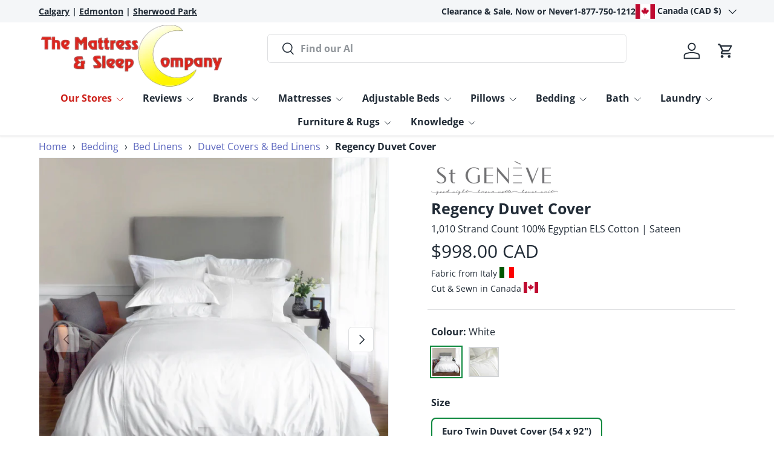

--- FILE ---
content_type: text/html; charset=utf-8
request_url: https://www.tmasc.ca/products/st-geneve-regency-duvet-covers
body_size: 86180
content:
<!doctype html>
<html class="no-js" lang="en" dir="ltr">
<head>
<!-- Google Tag Manager -->
<script>(function(w,d,s,l,i){w[l]=w[l]||[];w[l].push({'gtm.start':
    new Date().getTime(),event:'gtm.js'});var f=d.getElementsByTagName(s)[0],
    j=d.createElement(s),dl=l!='dataLayer'?'&l='+l:'';j.async=true;j.src=
    'https://www.googletagmanager.com/gtm.js?id='+i+dl;f.parentNode.insertBefore(j,f);
})(window,document,'script','dataLayer','GTM-T69PQ63');

</script>
<!-- End Google Tag Manager -->  
<meta name="viewport" content="width=device-width, initial-scale=1">

<!-- Hyperspeed:313148 -->
<!-- hs-shared_id:c2da03a6 -->


<style id='hs-critical-css'>@charset "UTF-8";.card--sticky-atc .card__media{flex-basis:auto;height:100%}.card--sticky-atc .card__media img{width:auto!important;height:100%}.card--sticky-atc .card__info{flex:1 1 50%}.card--sticky-atc .card__info p{margin-bottom:.1em}.card--sticky-atc .card__buttons{padding-inline-end:4px}.card--sticky-atc .price{margin-bottom:0}.sticky-atc-panel__heading{line-height:1.2em}.h4,.h6,h4,h5{margin:0 0 .4em;color:rgb(var(--heading-color));font-family:var(--heading-font-family);font-style:var(--heading-font-style);font-weight:var(--heading-font-weight);letter-spacing:var(--heading-letter-spacing);line-height:calc(4px + 2.4ex);text-transform:var(--heading-text-transform)}.regular-text{font-size:1em}.btn--sm{padding:8px 16px;font-size:1.4rem;font-weight:400}.btn--secondary{border:var(--btn-border-width) solid rgb(var(--btn-alt-text-color));outline-color:rgb(var(--btn-alt-text-color));outline-offset:3px;background:rgba(var(--btn-alt-bg-color)/.9) linear-gradient(104deg,rgba(var(--btn-alt-text-color)/.07) 60%,rgba(var(--btn-alt-bg-color)/var(--btn-alt-bg-alpha)) 60% 100%) no-repeat 100% 100%;background-size:300% 100%;color:rgb(var(--btn-alt-text-color))}.btn--icon{padding:calc(10px - var(--btn-border-width));border-radius:var(--btn-lg-border-radius,var(--btn-border-radius))}input{background-clip:padding-box;font-family:inherit;font-size:16px;line-height:1.5}.input{max-width:100%;margin:0;padding:var(--input-padding-y,11px) 24px;border:var(--input-border-width) solid rgba(var(--input-text-color)/.2);border-radius:var(--input-border-radius,0);background-color:rgb(var(--input-bg-color));color:rgb(var(--input-text-color));font-size:var(--btn-text-size);line-height:1.2em}input:-webkit-autofill{border:var(--input-border-width) solid rgba(var(--input-text-color)/.2);box-shadow:0 0 0 1000px rgb(var(--input-bg-color)) inset;-webkit-text-fill-color:rgb(var(--input-text-color))}a{color:rgb(var(--link-color));text-decoration:none}.rte a{text-decoration:underline;text-decoration-thickness:1px;text-underline-offset:.2rem}.card__info{padding-top:calc(4 * var(--space-unit))}.card--row .price__was{font-size:.92em}.card--row .btn--icon{margin-inline-start:calc(5 * var(--space-unit));border-radius:var(--btn-border-radius)}.card--row .btn--icon svg{width:20px;height:20px}.card--related .card__media{flex:0 0 58px}.card--related .card__info{padding-top:0;padding-inline-start:calc(4 * var(--space-unit))}.card--related .price{margin-bottom:calc(2 * var(--space-unit))}.card--related .btn{z-index:3;width:-webkit-fit-content;width:-moz-fit-content;width:fit-content}.cart-drawer__summary,.drawer__content{padding:var(--gutter)}@media (max-width:767px){.cart-drawer__summary--top.cart-drawer--checkout--sticky-mobile-true{z-index:10}.cart-drawer--checkout--sticky-mobile-true{position:-webkit-sticky;position:sticky;top:calc(var(--cart-drawer__summary-height,0) * -1 + var(--cart-drawer__checkout-buttons-height,0) + 6 * var(--space-unit) + 6px)}}.cc-announcement{position:relative;z-index:31}.cc-announcement .localization__grid{display:flex;gap:calc(5 * var(--space-unit))}.announcement{color:rgb(var(--announcement-text-color))}.announcement a{color:inherit}.announcement__localization{display:inline-block}.announcement__localization .custom-select__btn{--input-text-color:var(--announcement-text-color);--text-color:var(--announcement-text-color);width:auto;margin-inline-end:calc(2 * var(--space-unit));padding:0;border:0;background-color:transparent;color:currentColor;font-size:inherit;line-height:1.5;white-space:nowrap}.announcement__localization .custom-select__btn>.icon{right:0;width:20px;padding-inline-start:0}.announcement__localization .localization__selector{display:inline-block}.announcement__localization .custom-select__listbox{right:-5px;left:auto}.announcement__col--left{flex:1}.announcement__col--right{padding:5px 0;gap:calc(5 * var(--space-unit))}@media (min-width:769px){.announcement__col--right{flex-wrap:wrap;justify-content:flex-end;row-gap:calc(2 * var(--space-unit));padding-inline-start:10px}.announcement__col--align-left{flex-basis:300px}}.search__reset{right:12px;padding:10px}.search--speech .search__reset{right:56px}.search--speech .search__reset:after{content:"";position:absolute;top:10px;right:-1px;width:1px;height:24px;background-color:rgba(var(--text-color)/.3)}predictive-search .search__input{padding-inline-end:95px}.search__speech{position:absolute;top:calc(50% - 22px);min-height:44px;margin-inline-end:2px;padding:10px calc(5 * var(--space-unit));border-radius:var(--input-border-radius,0);color:currentColor}.search__speech svg{width:24px}.speech-search--failed .search__input{padding-inline-end:14px}.speech-search--failed .search__reset{right:13px}.speech-search--failed .search__reset:after{display:none}@media (max-width:768.98px){.header__search .overlay{z-index:900;background-color:#0006}predictive-search .search__input:not(.search__input--dirty){padding-inline-end:54px}.search__speech{padding-inline-end:15px}}.badge{display:inline-flex;position:relative;top:-2px;align-items:center;margin:-.6em 0;padding:.6em .9em;border-radius:2em;background:rgb(var(--text-color));color:rgba(var(--bg-color));font-size:1rem;font-weight:700;line-height:1rem;white-space:nowrap}@media (min-width:769px){.main-nav__badge--1{background-color:rgba(var(--badge-1-color)/.1);color:rgb(var(--badge-1-color))}.main-nav__badge--2{background-color:rgba(var(--badge-2-color)/.1);color:rgb(var(--badge-2-color))}.main-nav__badge--3{background-color:rgba(var(--badge-3-color)/.1);color:rgb(var(--badge-3-color))}.mega-nav--columns .child-nav__item,.mega-nav--columns .main-nav__grandchild{padding-right:0;padding-left:0}.mega-nav--columns .child-nav__collection-image{min-height:54px}.mega-nav--columns .child-nav__item--toggle:not(.nav__item--no-underline){margin-bottom:calc(2 * var(--space-unit));border-bottom:1px solid var(--nav-line-color)}.mega-nav--columns .child-nav__item--toggle .icon{display:none}.mega-nav--columns .main-nav__grandchild .main-nav__item{padding:.4em 0;font-size:.88em}.mega-nav--columns .main-nav__collection-image{margin-inline-end:1rem}.md\:nav-gap-x-16{column-gap:calc(16 * var(--space-unit))}.md\:nav-gap-y-4{row-gap:calc(4 * var(--space-unit))}.mega-nav--promos-right .child-promos{flex-basis:300px;padding-inline-start:calc(8 * var(--space-unit))}.mega-nav--promos-right .main-nav__promos{margin-top:0}}@media (min-width:769px) and (max-width:1536px){.mega-nav--promos-right .md\:nav-gap-x-16{column-gap:calc(10 * var(--space-unit))}.mega-nav--promos-right .child-nav+.child-promos{flex:0 0 220px;padding-inline-start:calc(6 * var(--space-unit))}}.promo{min-height:var(--promo-min-height,0)}.main-nav__promos .promo{padding:0}.promo:after{content:"";display:block;position:absolute;top:0;left:0;width:100%;height:100%;background-color:var(--promo-overlay-color)}.promo .media{z-index:0;overflow:hidden}.promo .media img{will-change:transform}.promo__content{z-index:1;padding:var(--gutter)}.promo__content .rte{color:var(--promo-text-color);font-size:var(--font-size)}.promo__content .rte p{margin-bottom:.5em}.promo__content .rte>:last-child{margin-bottom:0}@media (max-width:768.98px){.main-nav__badge{display:none}.promo__content .rte{font-size:calc(var(--font-size) * .9)}}@media (min-width:769px){.promo__content{padding:max(1em,24px) max(1.25em,30px)}.main-nav__promos .promo__content{padding:1em 1.5em}.md\:nav-mt-4{margin-top:calc(4 * var(--space-unit))}.mega-nav--promos-bottom{padding-bottom:calc(8 * var(--space-unit))}}.child-promos{font-weight:400}@media (min-width:600px) and (max-width:1023.98px){.child-promos[data-promo-count="3"]{margin-inline-end:calc(var(--gutter) * -1);padding-inline-end:var(--gutter);overflow:auto}.child-promos[data-promo-count="3"] .main-nav__promos{min-width:1000px}}@media (max-width:599.98px){.main-nav__promos .promo{margin-bottom:calc(6 * var(--space-unit))}.main-nav__promos .promo:last-child{margin-bottom:0}}@media (min-width:1024px){.mega-nav--promos-right{display:flex}.mega-nav--promos-right .child-nav{flex:1}.mega-nav--promos-right .child-promos{flex:0 0 400px;padding-inline-start:calc(12 * var(--space-unit))}.mega-nav--promos-right .main-nav__promos .promo{margin-bottom:calc(6 * var(--space-unit))}.mega-nav--promos-right .main-nav__promos .promo:last-child{margin-bottom:0}.main-nav__promos .promo{margin-bottom:0}}.product-main .product-media{margin-top:calc(5 * var(--space-unit));margin-bottom:calc(5 * var(--space-unit))}@media (min-width:769px){:root{--product-column-padding:calc(8 * var(--space-unit));--product-info-width:max(47%, 440px)}.shopify-section:not(.product-details){clear:both}.product-main .product-media{width:calc(100% - var(--product-info-width));float:left;clear:left}.product-main .product-media{margin-top:0;margin-bottom:0;padding-top:calc(10 * var(--space-unit));padding-bottom:calc(var(--section-gap) * var(--fluid-1-5) - 5px);padding-inline-end:var(--product-column-padding)}.product-main .product-info{position:relative;width:var(--product-info-width);padding:calc(10 * var(--space-unit)) 0 calc(var(--section-gap) * var(--fluid-1-5));padding-inline-start:var(--product-column-padding);float:right;background-color:rgba(var(--bg-color))}.product-main .sticky__scroll{min-height:var(--sticky-height,0)}.sticky-scroll{position:-webkit-sticky;position:sticky;top:var(--header-end-padded,48px);padding-bottom:0}}@media (min-width:1280px){.product-main .product-info,.product-main .product-media{padding-top:calc(12 * var(--space-unit))}}.loading-spinner{position:absolute;top:calc(50% - 10px);right:calc(50% - 10px);width:20px;height:20px;animation:.6s linear infinite spinner;border:2px solid rgb(var(--text-color));border-radius:50%;border-top-color:rgba(var(--bg-color))}.loading-spinner--out{opacity:0}.media-gallery{--media-gap:calc(2 * var(--space-unit));--media-gutter:calc(4 * var(--space-unit))}.media-gallery__viewer{border:1px solid var(--gallery-border-color);background-color:var(--gallery-bg-color)}.media-thumbs,.media-viewer{overflow-x:scroll;scroll-snap-type:x mandatory;scrollbar-width:none}.media-thumbs::-webkit-scrollbar,.media-viewer::-webkit-scrollbar{display:none}.media-thumbs__item,.media-viewer__item{scroll-snap-align:start}.media-thumbs__item:not(:last-child),.media-viewer__item:not(:last-child){margin-inline-end:var(--media-gap)}.media-viewer__item{flex:0 0 100%;text-align:center}.media-gallery__thumbs{margin-top:var(--media-gap)}.media-thumbs__item{flex:0 0 84px}.media-thumbs__btn{border:1px solid var(--gallery-border-color);background-color:var(--gallery-bg-color)}.media-thumbs__btn:after{content:"";position:absolute;bottom:0;left:0;width:0;height:2px;background-color:rgb(var(--text-color))}.media-thumbs__btn.is-active:after{width:100%}.media-ctrl__btn,.media-ctrl__counter{position:absolute;border:1px solid rgba(var(--text-color)/.15);border-radius:var(--btn-border-radius,0);background-color:rgba(var(--bg-color));color:rgb(var(--text-color))}.media-ctrl__btn{z-index:5;padding:calc(2 * var(--space-unit))}.media-ctrl__btn:after{width:calc(44px + var(--media-gutter) * 2);height:calc(44px + var(--media-gutter) * 2)}.media-ctrl__btn[name=prev]{left:var(--media-gutter)}.media-ctrl__btn[name=next]{right:var(--media-gutter)}.media-ctrl__counter{z-index:2;right:var(--media-gutter);bottom:var(--media-gutter);padding:calc(2 * var(--space-unit)) calc(4 * var(--space-unit));line-height:2.4rem}.media--zoom .zoom-image{display:none}@media (min-width:1024px){.media-gallery{--media-gutter:calc(6 * var(--space-unit))}.media-thumbs__item{flex:0 0 80px}}@media (min-width:769px){.media-gallery{--media-gap:calc(3 * var(--space-unit))}.product-image.img-fit--contain,.zoom-image--contain{left:50%;width:auto;height:100%;transform:translate(-50%)}.media--zoom .zoom-image{height:100%;opacity:0;object-fit:none;object-position:50% 50%}.media-viewer__item:not(:first-child) .media--zoom .zoom-image{display:block}.media--cover{top:-1px;right:-1px;bottom:-1px;left:-1px;width:auto;height:auto}}.modal{visibility:hidden;z-index:30;background-color:rgba(var(--modal-overlay-color)/0)}.modal__window{width:100%;max-width:800px;min-height:240px;max-height:calc(100dvh - var(--gutter) * 2);margin:var(--gutter);overflow:auto;transform:scale(.8);border-radius:var(--modal-border-radius);opacity:0;box-shadow:0 0 10px #0000004d}.modal__close-btn{z-index:1;top:10px;right:10px;padding:10px;border-radius:var(--btn-border-radius);background-color:inherit;color:currentColor}.modal__content{padding:64px var(--gutter) calc(10 * var(--space-unit))}@media (min-width:600px){.sm\:nav-gap-x-6{column-gap:calc(6 * var(--space-unit))}.sm\:nav-grid-cols-3{grid-template-columns:repeat(3,minmax(0,1fr))}.modal__window{width:auto;min-width:480px}}@media (min-width:769px){.modal__content{padding:64px calc(10 * var(--space-unit)) calc(10 * var(--space-unit))}}.sticky-atc-panel{visibility:visible;z-index:22;width:calc(100% - var(--gutter-sm,20px) * 2);margin:var(--gutter-sm,20px);background-color:rgba(var(--drawer-bg-color));box-shadow:-2px 1px 10px 2px #0003;color:rgb(var(--drawer-text-color))}.sticky-atc-panel--out{visibility:hidden;transform:translateY(100%);opacity:0}.card--sticky-atc{margin-top:0;padding:8px}.product-options--anchor{display:block;visibility:hidden;position:relative;top:calc(var(--header-end,100px) * -1 - 40px)}@media (max-width:768.98px){.sticky-atc-panel{left:0}}@media (min-width:769px){.sticky-atc-panel{width:auto;max-width:485px}}.option-selector{padding:0;border:0}.option-selector:not(:last-child){margin-bottom:2rem}.option-selector .label{margin-bottom:.5em}.option-selector__label-value{font-weight:400}.option-selector__btns{margin-top:-12px}.opt-label{margin-top:12px;margin-inline-end:12px;border:var(--btn-border-width) solid rgba(var(--text-color)/.2);border-radius:var(--btn-border-radius,0)}.opt-label--btn{min-width:50px;padding:var(--btn-padding-y,12px) 16px;background-color:rgba(var(--bg-color));color:rgb(var(--text-color))}.opt-btn:checked+.opt-label--btn{background-color:rgba(var(--bg-color));color:rgb(var(--text-color))}.opt-btn:checked+.opt-label:not(.opt-label--swatch):after{content:"";display:block;position:absolute;top:0;left:0;width:100%;height:100%}.opt-btn:checked+.opt-label:not(.opt-label--swatch):after{border-radius:var(--btn-border-radius,0);box-shadow:0 0 0 2px rgba(var(--text-color)/.6)}.opt-label__media{width:100%;border-radius:calc(var(--btn-border-radius,0) - 2px)}.opt-label{min-width:64px;font-weight:700}.opt-label__media{border-radius:var(--btn-border-radius,0)}.option-selector:not(:last-child){margin-bottom:3rem}.opt-label--image{--btn-border-radius:50%;width:var(--swatch-variant-picker-size,36px);min-width:0;height:var(--swatch-variant-picker-size,36px)}.swatch-shape--not-circle{--btn-border-radius:0}.opt-label:not([data-swatch]):after{content:"";display:block;position:absolute;top:0;left:0;width:100%;height:100%;border-radius:var(--btn-border-radius,0)}.option-selector .label{margin-bottom:.8em}:root{--product-details-block-margin:calc(8 * var(--space-unit));--product-details-block-margin-sm:calc(4 * var(--space-unit));--product-info-block-margin:calc(6 * var(--space-unit))}.product-info__block,.product-info__block--sm{margin:var(--product-info-block-margin) 0}.product-info__block--sm{margin:var(--product-details-block-margin-sm) 0}.product-info__title+.product-price{margin-top:-8px}.product-info__price{font-size:var(--h4-font-size)}.product-title{margin-bottom:.2em}cart-items{position:relative}.icons-with-text .icon{flex-shrink:0}.icons-with-text .slider-nav{right:calc(-1 * var(--gutter));left:calc(-1 * var(--gutter))}.icons-with-text .slider-nav__btn{margin-top:0}@media (max-width:599.98px){.icons-with-text .slider-nav__btn{padding:0}}.footer__meta .custom-select__listbox{border-color:rgba(var(--text-color)/.2)}.footer__meta .custom-select__listbox{top:auto;bottom:5px}*,:after,:before{box-sizing:border-box}html{font-size:62.5%;-webkit-font-smoothing:antialiased;-moz-osx-font-smoothing:grayscale;-webkit-text-size-adjust:100%}body{width:100%;min-width:320px;margin:0;overflow-x:hidden;background-color:rgba(var(--bg-color));overflow-wrap:break-word;overflow-wrap:anywhere}summary{overflow:hidden;list-style:none}summary::-webkit-details-marker{display:none}:root{--fluid-vw:100vw;--fluid-max-vw:1536;--fluid-calc:(var(--fluid-vw) - 32rem)/(var(--fluid-max-vw) / 10 - 32) + .1rem;--fluid-1-065:((1.065 / 10 - .1) * var(--fluid-calc));--fluid-1-125:((1.125 / 10 - .1) * var(--fluid-calc));--fluid-1-2:((1.2 / 10 - .1) * var(--fluid-calc));--fluid-1-25:((1.25 / 10 - .1) * var(--fluid-calc));--fluid-1-3:((1.3 / 10 - .1) * var(--fluid-calc));--fluid-1-4:((1.4 / 10 - .1) * var(--fluid-calc));--fluid-1-5:((1.5 / 10 - .1) * var(--fluid-calc))}:focus{outline:0}:focus-visible{outline:Highlight auto;outline:-webkit-focus-ring-color auto}:root{--column-gap:var(--grid-column-gap);--gutter:var(--gutter-sm, 20px);--row-gap:calc(10 * var(--space-unit));--space-unit:.4rem;--viewport-width:calc(100vw - var(--scrollbar-width, 0px) - var(--docked-cart-drawer-width, 0px))}.container{width:100%;max-width:calc(var(--page-width,1320px) + var(--gutter) * 2);margin:0 auto;padding:0 var(--gutter)}.section{display:block;width:100%;margin:calc(var(--section-gap) * var(--fluid-1-5)) auto;padding-bottom:.02px}:root{--heading-type-scale:1.2;--h6:calc(var(--body-font-size) + var(--heading-scale-start));--h5:var(--h6) * var(--heading-type-scale);--h4:var(--h5) * var(--heading-type-scale);--h3:var(--h4) * var(--heading-type-scale);--h2:var(--h3) * var(--heading-type-scale);--h1:var(--h2) * var(--heading-type-scale);--h0:var(--h1) * var(--heading-type-scale);--h6-font-size:calc((var(--h6) / 1.065) * var(--fluid-1-065));--h5-font-size:calc((var(--h5) / 1.125) * var(--fluid-1-125));--h4-font-size:calc((var(--h4) / 1.2) * var(--fluid-1-2));--h3-font-size:calc((var(--h3) / 1.3) * var(--fluid-1-3));--h2-font-size:calc((var(--h2) / 1.4) * var(--fluid-1-4));--h1-font-size:calc((var(--h1) / 1.5) * var(--fluid-1-5));--h0-font-size:calc((var(--h0) / 1.5) * var(--fluid-1-5))}body{color:rgb(var(--text-color));font-family:var(--body-font-family);font-size:calc(var(--body-font-size) * .1rem);font-style:var(--body-font-style);font-weight:var(--body-font-weight);letter-spacing:var(--body-letter-spacing);line-height:1.5}.h4,.h6,h1,h2,h4,h5{margin:0 0 .4em;color:rgb(var(--heading-color));font-family:var(--heading-font-family);font-style:var(--heading-font-style);font-weight:var(--heading-font-weight);letter-spacing:var(--heading-letter-spacing);line-height:calc(4px + 2.4ex);text-transform:var(--heading-text-transform)}h1{font-size:var(--h1-font-size);line-height:1.28}h2{font-size:var(--h2-font-size);line-height:1.28}.text-h3{font-size:var(--h3-font-size);line-height:1.26}.h4,h4{font-size:var(--h4-font-size);line-height:1.3}h5{font-size:var(--h5-font-size);line-height:1.3}.h6{font-size:var(--h6-font-size);line-height:1.4}p{margin:0 0 1em}p:empty{display:none}hr{width:100%;height:1px;margin:calc(6 * var(--space-unit)) 0;border:0;background-color:rgba(var(--text-color)/.15)}.text-body-small{font-size:.9em}.large-text{font-size:2rem}.rte:after{content:"";display:block;clear:both}.rte>p:last-child{margin-bottom:0}.rte h4,.rte h5{color:rgb(var(--heading-color))}.rte h4:not(:first-child),.rte h5:not(:first-child){margin-top:.2em}.rte h4:not(:last-child),.rte h5:not(:last-child){margin-bottom:.2em}.sr-only{position:absolute;width:1px;height:1px;padding:0;margin:-1px;overflow:hidden;clip:rect(0,0,0,0);white-space:nowrap;border-width:0}.invisible{visibility:hidden}.fixed{position:fixed}.absolute{position:absolute}.relative{position:relative}.bottom-0{bottom:0}.left-0{left:0}.right-0{right:0}.top-0{top:0}.m-0{margin:0}.mb-0{margin-bottom:0}.mb-6{margin-bottom:calc(6 * var(--space-unit))}.mb-8{margin-bottom:calc(8 * var(--space-unit))}.mt-12{margin-top:calc(12 * var(--space-unit))}.mt-2{margin-top:calc(2 * var(--space-unit))}.mt-6{margin-top:calc(6 * var(--space-unit))}.block{display:block}.inline-block{display:inline-block}.flex{display:flex}.inline-flex{display:inline-flex}.hidden{display:none}.h-full{height:100%}.w-full{width:100%}.flex-auto{flex:1 1 auto}.grow{flex-grow:1}.flex-col{flex-direction:column}.flex-wrap{flex-wrap:wrap}.items-start{align-items:flex-start}.items-center{align-items:center}.justify-start{justify-content:flex-start}.justify-end{justify-content:flex-end}.justify-center{justify-content:center}.justify-between{justify-content:space-between}.gap-x-theme{column-gap:var(--column-gap)}.self-start{align-self:flex-start}.overflow-hidden{overflow:hidden}.bg-error-bg{background-color:rgb(var(--error-bg-color))}.bg-theme-bg{background-color:rgba(var(--bg-color))}.p-4{padding:calc(4 * var(--space-unit))}.p-6{padding:calc(6 * var(--space-unit))}.p-8{padding:calc(8 * var(--space-unit))}.text-center{text-align:center}.text-start{text-align:start}.text-sm{font-size:.88em}.font-bold{font-weight:700}.text-current{color:currentColor}.text-error-text{color:rgb(var(--error-text-color))}.text-theme-text{color:rgb(var(--text-color))}.visually-hidden{position:absolute;width:1px;height:1px;padding:0;margin:-1px;overflow:hidden;clip:rect(0,0,0,0);white-space:nowrap;border-width:0}[hidden]{display:none!important}@media (prefers-reduced-motion){.has-motion{animation:none!important}}.start{left:var(--start-gutter,0)}.end{right:var(--end-gutter,0)}.start-dock{left:var(--start-gutter,0)}.mis-auto{margin-inline-start:auto}.vertical-center{top:50%;transform:translateY(-50%)}.tap-target{position:relative}.tap-target:after{content:"";position:absolute;top:50%;left:50%;width:44px;height:44px;transform:translate(-50%,-50%);opacity:0}.tap-target--left:after{left:0;transform:translateY(-50%)}.tap-target--right:after{right:0;left:auto;transform:translateY(-50%)}@keyframes spinner{to{transform:rotate(360deg)}}.alert{padding:1rem 1.3rem}.alert.bg-error-bg{border:1px solid rgba(var(--error-text-color)/.2)}.text-error-text{--heading-color:rgb(var(--error-text-color));--link-color:rgb(var(--error-text-color))}button{margin:0;padding:0;border:0;border-radius:0;background:0 0;font-family:inherit;font-size:1em;letter-spacing:inherit;text-decoration:none;text-shadow:none}.btn{display:inline-block;position:relative;max-width:100%;padding:var(--btn-padding-y,12px) 20px;border-radius:var(--btn-border-radius,0);outline-offset:var(--btn-border-width);font-size:var(--btn-text-size);font-weight:700;line-height:1.2em;text-align:center;text-transform:var(--btn-text-transform,none);-webkit-appearance:none;appearance:none;word-break:break-word}.btn[disabled]{opacity:.4;background-position:0 100%}.btn--primary{padding:calc(var(--btn-padding-y,12px) + var(--btn-border-width)) calc(20px + var(--btn-border-width) * 2);border:0;outline-color:rgb(var(--btn-bg-color));outline-offset:3px;background:rgb(var(--btn-bg-hover-color)) linear-gradient(104deg,rgb(var(--btn-bg-hover-color)) 60%,rgb(var(--btn-bg-color)) 60% 100%) no-repeat 100% 100%;background-size:300% 100%;color:rgb(var(--btn-text-color))}.custom-select__btn{display:flex;width:var(--custom-select-button-width,auto);min-width:100%;max-width:100%;background-color:rgb(var(--input-bg-color));color:rgb(var(--input-text-color));font-size:.88em;font-weight:700;line-height:.88em}.custom-select__btn>.icon{flex-shrink:0;width:36px;height:20px;margin-inline-start:auto;margin-inline-end:-5px;padding-inline-start:16px}.custom-select__listbox{z-index:100;top:5px;left:-5px;min-width:100%;max-height:20em;overflow-y:auto;border:var(--input-border-width) solid rgba(var(--input-text-color)/.2);outline:0;background-color:var(--input-bg-color-diff-3);box-shadow:0 5px 10px #00000026;color:rgb(var(--input-text-color));font-size:.88em}.custom-select__option{padding:10px 16px}.custom-select__listbox{min-width:max(100%,165px);border-radius:var(--modal-border-radius)}.localization .custom-select__listbox{width:-webkit-max-content;width:max-content;max-width:300px}fieldset{margin:0;padding:.35em .75em .625em}legend{padding:0}.label{display:block;margin:0 0 calc(2 * var(--space-unit));font-size:.88em;font-weight:700;text-align:start}input,select{background-clip:padding-box;font-family:inherit;font-size:16px;line-height:1.5}.input,select{max-width:100%;margin:0;padding:var(--input-padding-y,11px) 24px;border:var(--input-border-width) solid rgba(var(--input-text-color)/.2);border-radius:var(--input-border-radius,0);background-color:rgb(var(--input-bg-color));color:rgb(var(--input-text-color));font-size:var(--btn-text-size);line-height:1.2em}input:-webkit-autofill,select:-webkit-autofill{border:var(--input-border-width) solid rgba(var(--input-text-color)/.2);box-shadow:0 0 0 1000px rgb(var(--input-bg-color)) inset;-webkit-text-fill-color:rgb(var(--input-text-color))}[type=search]{outline-offset:-2px;-webkit-appearance:none}[type=search]::-webkit-search-cancel-button,[type=search]::-webkit-search-decoration{margin:0;-webkit-appearance:none}select{padding-inline-end:48px;font-weight:700;-webkit-appearance:none;appearance:none}.select:after{content:"";position:absolute;top:calc(50% - 10px);right:20px;width:20px;height:20px;background-color:rgb(var(--input-text-color));-webkit-mask-image:url("data:image/svg+xml;utf8,<svg xmlns='http://www.w3.org/2000/svg' width='20' height='20' viewBox='0 0 24 24'><path d='M20 8.5 12.5 16 5 8.5' fill='none' stroke='currentColor' stroke-width='1.5'/></svg>");mask-image:url("data:image/svg+xml;utf8,<svg xmlns='http://www.w3.org/2000/svg' width='20' height='20' viewBox='0 0 24 24'><path d='M20 8.5 12.5 16 5 8.5' fill='none' stroke='currentColor' stroke-width='1.5'/></svg>")}img{max-width:100%;height:auto;vertical-align:top}[loading=lazy]{opacity:1}.media{overflow:hidden}.img-fit{position:absolute;top:0;left:0;width:100%;height:100%;object-fit:cover}.img-fit.img-fit--contain{object-fit:contain}.icon{vertical-align:top}.link,a{color:rgb(var(--link-color));text-decoration:none}.link,.rte a{text-decoration:underline;text-decoration-thickness:1px;text-underline-offset:.2rem}.skip-link.btn{position:absolute;z-index:999;top:16px;left:var(--gutter)}ul{margin:0;padding:0}ul{list-style:none}.rte ul{display:inline-block;margin:0 0 1em;padding:0;padding-inline-start:2rem;text-align:start}.rte ul:last-child{margin-bottom:0}.rte ul li{padding-inline-start:1.5em}.rte ul li:not(:last-child){margin-bottom:.5em}.rte ul li:before{content:"";display:inline-block;width:.5em;height:.5em;margin-top:-2px;margin-inline-start:-1.25em;margin-inline-end:.75em;border-radius:50%;background-color:currentColor;vertical-align:middle}.overlay{visibility:hidden;z-index:30;opacity:0;background-color:rgba(var(--modal-overlay-color)/var(--modal-overlay-opacity))}table{margin:0;border-spacing:0;border-collapse:collapse}td,th{padding:1em;border-collapse:collapse;border:1px solid rgba(var(--text-color)/.15);text-align:start}.card{flex-direction:column;max-width:768px;margin:0 auto}.card--row{flex-direction:row;max-width:none}.card--row .price__current{font-size:1.25em}.card--related{max-width:none;margin-top:calc(4 * var(--space-unit));padding:calc(3 * var(--space-unit));background-color:rgba(var(--text-color)/.05)}.js .disclosure__panel{overflow:hidden}.disclosure__toggle>.icon{display:block;width:20px;height:20px}.disclosure[open]:not(.is-closing) .disclosure__toggle>.icon{transform:scaleY(-1)}.main-menu{--nav-line-color:rgba(var(--nav-child-text-color) / .2);font-family:var(--navigation-font-family);font-style:var(--navigation-font-style);font-weight:var(--navigation-font-weight);letter-spacing:var(--navigation-letter-spacing)}.main-menu .badge{white-space:normal}.grandchild-nav__item{font-family:var(--body-font-family);font-style:var(--body-font-style);font-weight:var(--body-font-weight)}.main-menu__toggle{position:relative;width:44px;height:44px;margin-inline-start:10px;margin-inline-end:-10px}.main-menu__toggle-icon:after,.main-menu__toggle-icon:before,.main-menu__toggle:after,.main-menu__toggle:before{content:"";display:block;position:absolute;left:12px;width:20px;height:2px;transform:rotate(0);background:currentColor}.main-menu__toggle-icon:before{top:14px}.main-menu__toggle:after,.main-menu__toggle:before{top:21px}.main-menu__toggle-icon:after{top:28px}.main-nav__item{color:currentColor}.main-nav__item--back .icon,.main-nav__item--toggle .icon{flex-shrink:0;width:16px;height:16px;margin-inline-start:5px}.child-nav details[open]:not(.is-closing) .icon{transform:scaleY(-1)}.main-nav__item--toggle{width:auto}.main-nav__item--toggle .main-nav__item-content{display:inline-flex;align-items:center}.main-nav__item--toggle .main-nav__item--primary{align-items:flex-end}.main-nav__item--toggle .icon{transform:rotate(0)}.main-nav__link--featured{color:rgb(var(--header-accent-color))}.main-nav__grandchild{padding:0 16px 2.5rem 8px}.main-nav__grandchild .main-nav__item{display:block}.main-nav__grandchild .main-nav__item{padding:8px 0}.main-nav__collection-image--flex{flex:0 0 auto}.main-nav__collection-image{flex-basis:var(--image-size,40px);width:var(--image-size),40px;height:var(--image-size,40px)}.main-nav__collection-image--standard{--image-size:30px}@media (max-width:768.98px){.main-menu--left-mob{order:-1}.main-menu--left-mob .main-menu__toggle{margin-top:0;margin-bottom:0;margin-inline-start:-10px;margin-inline-end:10px}.main-menu__content{visibility:hidden;width:var(--viewport-width,100vw);min-width:0;max-width:none;padding-bottom:calc(8 * var(--space-unit));overflow:hidden;box-shadow:0 -1px 0 var(--nav-line-color)}.js .main-nav__child,.main-menu__content{--nav-line-color:rgba(var(--mobile-menu-text-color) / .2);--nav-child-text-color:var(--mobile-menu-text-color);--nav-child-bg-color:var(--mobile-menu-bg-color);position:fixed;z-index:30;top:var(--header-end,100px);left:0;width:var(--viewport-width,100vw);height:calc(var(--viewport-height) - var(--header-end,100px));padding-right:var(--gutter);padding-bottom:60px;padding-left:var(--gutter);overflow-y:scroll;background-color:rgb(var(--nav-child-bg-color));color:rgb(var(--nav-child-text-color))}.main-menu__disclosure>.main-menu__content{opacity:0}.child-nav>li,.main-nav>li{border-bottom:1px solid var(--nav-line-color)}.main-nav__item{display:block;width:100%;padding-top:2rem;padding-bottom:2rem;padding-inline-start:8px;padding-inline-end:44px;line-height:1.5}.main-nav__item-content{display:flex;align-items:center;justify-content:space-between}.main-nav__item--toggle .icon{position:absolute;right:10px;width:36px;height:20px;margin-inline-end:-4px}.main-nav__item--toggle .main-nav__item--primary{align-items:center!important}.main-nav__item--toggle .main-nav__item:not(.child-nav__item) .icon{transform:rotate(-90deg)}.main-nav__item-header{padding-inline-start:calc(2 * var(--space-unit))}.main-nav__item--back{padding-inline-start:calc(2 * var(--space-unit));color:rgb(var(--header-accent-color))}.main-nav__item--back .main-nav__item-content{justify-content:flex-start}.main-nav__item--back .main-nav__item-content>.icon{margin-inline-start:-4px;margin-inline-end:calc(2 * var(--space-unit))}.mega-nav>.container{padding:0}.mega-nav .main-nav__item--toggle{padding-top:0;padding-bottom:0}.js .main-nav__child{transform:translate3d(100%,0,0)}.main-nav__grandchild>li:last-child .grandchild-nav__item{padding-bottom:0}.child-nav__item{padding-inline-start:8px}.main-nav__grandchild li:first-child .main-nav__item{padding-top:0}.main-nav__grandchild{max-width:none!important;padding-top:8px}.main-nav__collection-image{margin-inline-start:8px}.child-nav,.main-nav{padding-top:calc(3 * var(--space-unit))}}@media (min-width:769px){:root{--product-details-block-margin:calc(8 * var(--space-unit));--product-info-block-margin:calc(8 * var(--space-unit))}.footer-menu>summary .icon{display:none}body:not(.tab-used) .main-nav__item--toggle{outline:0!important}.main-menu{--nav-line-color:rgba(var(--desktop-menu-text-color) / .2);--nav-text-color:var(--desktop-menu-text-color);--nav-child-text-color:var(--desktop-menu-text-color);--nav-bg-color:var(--desktop-menu-bg-color);--nav-child-bg-color:var(--desktop-menu-bg-color);width:100%;background-color:rgb(var(--nav-bg-color));color:rgb(var(--nav-text-color))}.main-menu__content:before{content:"";position:absolute;z-index:-1;right:0;bottom:0;left:0;height:var(--menu-height,calc(1.2em + 2rem + 2px));background-color:rgb(var(--nav-child-bg-color))}.main-nav{flex-wrap:wrap}.main-nav{display:flex;align-items:flex-end;margin:0 -1.2rem}.main-nav__item--primary{display:block;margin:0 1.5rem;padding-top:1.5rem;padding-bottom:1.5rem;line-height:1.2em}.main-nav__child{visibility:hidden;position:absolute;z-index:10;top:100%;min-width:170px;max-height:max(100vh - var(--content-start,150px) - 70px,60vh);padding:2rem 1.2rem;overflow:auto;border-top:1px solid var(--nav-line-color);background-color:rgb(var(--nav-child-bg-color));box-shadow:0 5px 5px #0000001a;color:rgb(var(--nav-child-text-color))}.main-nav__child.mega-nav{left:0;width:var(--viewport-width,100vw);padding:calc(8 * var(--space-unit)) 0}.main-nav__child{z-index:-1;transform:translateY(-10px);opacity:0}.main-nav__grandchild .main-nav__item{padding:8px 0;font-size:.88em}.child-nav__item{padding-top:1rem;padding-bottom:1rem;font-weight:700}.child-nav__item,.main-nav__grandchild{display:block;padding-right:2rem;padding-left:2rem}}@media (min-width:835px){.main-menu__content{display:flex}}.price__current{padding-inline-end:.5rem;font-size:1em;white-space:nowrap}.price__was{color:rgba(var(--text-color)/.8);font-size:.8em;white-space:nowrap}.unit-price{font-size:.8em;white-space:nowrap}.unit-price:before{content:"("}.unit-price:after{content:")"}.product-price .unit-price{font-size:.6em}sup{position:relative;top:-.5em;margin-left:1px;font-size:60%;vertical-align:baseline}.search{--text-color:var(--search-text-color);position:relative;margin:6px 0;color:rgb(var(--text-color))}.search__form{position:relative;border:1px solid rgba(var(--text-color)/.15);border-radius:var(--input-lg-border-radius,var(--input-border-radius))}.search__input{--input-text-color:var(--text-color);padding-inline-start:54px;padding-inline-end:54px;border:0;border-radius:var(--input-lg-border-radius,var(--input-border-radius));background-color:rgb(var(--search-bg-color));color:rgb(var(--text-color));font-size:var(--body-font-size);line-height:1em;text-transform:initial}body:not(.tab-used) .search__input{outline:0}.search__submit{top:calc(50% - 22px);min-height:44px;padding:12px 24px;padding-inline-end:0}@media (max-width:768.98px){.search__submit{padding-inline-start:20px}.search-is-collapsed .header__search--collapsible-mob .search{margin:0}.header__search--collapsible-mob predictive-search{max-height:64px;overflow:hidden}.search-is-collapsed .header__search--collapsible-mob predictive-search{max-height:0}}@media (min-width:769px){.search{margin:0 0 calc(6 * var(--space-unit))}}@media (min-width:1024px){.search__input{padding-top:12px;padding-bottom:12px}}.drawer{visibility:hidden;z-index:40;max-width:540px;height:var(--viewport-height,100vh);overflow:auto;transform:translate3d(100%,0,0);outline:0;background-color:rgba(var(--drawer-bg-color));color:rgb(var(--drawer-text-color))}.drawer:not(.facets){border-radius:var(--drawer-border-radius) 0 0 var(--drawer-border-radius);box-shadow:-2px 1px 10px 2px #0003}.drawer[aria-modal]{--bg-color:var(--drawer-bg-color);--heading-color:var(--drawer-text-color);--link-color:var(--drawer-text-color);--text-color:var(--drawer-text-color);--swatch-border-color-active:var(--drawer-text-color)}.drawer__header{justify-content:space-between;border-bottom:1px solid rgba(var(--drawer-text-color)/.2)}.drawer__close-btn{margin:-10px;padding:10px;color:rgb(var(--heading-color))}.drawer__content{overflow:auto}.js .drawer__content{display:none;opacity:0}.cart-drawer__summary--top{border-bottom:1px solid rgba(var(--drawer-text-color)/.2)}.cart-drawer__summary{background-color:rgba(var(--drawer-bg-color))}.cart-drawer__summary:empty{display:none}.cart-drawer__summary,.drawer__content,.drawer__header{padding:var(--gutter)}.drawer--cart .drawer__header{position:-webkit-sticky;position:sticky;z-index:4;top:0;background-color:rgba(var(--bg-color))}.drawer--cart .drawer__content{padding:0}.cart-drawer__content{margin-bottom:calc(6 * var(--space-unit));padding:var(--gutter);border-bottom:1px solid rgba(var(--text-color)/.15)}.overlay--drawer{z-index:4;background-color:#00000040}[data-empty=true] .cart-empty{min-height:230px}[data-empty=true] .cart-empty svg{display:block;width:44px;height:44px;margin-bottom:1em}.cart-drawer__media-promotion-container{position:-webkit-sticky;position:sticky;top:100%}@media (max-width:767px){.drawer{top:auto;bottom:0;height:calc(min(var(--viewport-height,100vh),100dvh) - 100px);transform:translate3d(0,100%,0)}.drawer:not(.facets){border-radius:var(--drawer-border-radius) var(--drawer-border-radius) 0 0}.cart-drawer__summary--top.cart-drawer--checkout--sticky-mobile-true{z-index:10}.cart-drawer--checkout--sticky-mobile-true{position:-webkit-sticky;position:sticky;top:calc(var(--cart-drawer__summary-height,0) * -1 + var(--cart-drawer__checkout-buttons-height,0) + 6 * var(--space-unit) + 6px)}}@media (min-width:769px){.cart-drawer__summary--top.cart-drawer--checkout--sticky-desktop-true{z-index:10}.cart-drawer--checkout--sticky-desktop-true{position:-webkit-sticky;position:sticky;top:calc(var(--cart-drawer__summary-height,0) * -1 + var(--cart-drawer__checkout-buttons-height,0) + 6 * var(--space-unit) + 6px)}.cart-drawer__content,.cart-drawer__summary,.drawer__content,.drawer__header{padding:calc(4 * var(--space-unit)) calc(6 * var(--space-unit))}}.carousel[inactive] .slider-nav{display:none}.slider-nav{--btn-border-radius:var(--btn-icon-border-radius)}.slider-nav__btn{display:block;z-index:1;margin-top:calc(8 * var(--space-unit) * -1);margin-bottom:0;overflow:hidden;color:currentColor}.slide-nav--inline .slider-nav__btn{margin-top:0;margin-bottom:0;overflow:hidden;color:currentColor}input:checked+.opt-label--swatch{border:2px solid rgba(var(--bg-color));box-shadow:0 0 0 2px rgb(var(--swatch-border-color-active))}.cc-header--sticky{position:-webkit-sticky;position:sticky;z-index:30;top:-1px}.header{display:block;position:relative;z-index:30;padding:calc(2 * var(--space-unit)) 0;background-color:rgba(var(--bg-color));box-shadow:#00000014 0 0 3px 1px;color:rgb(var(--text-color))}.header:before{content:"";position:absolute;bottom:0;left:0;width:100%;height:1px;background-color:rgba(var(--desktop-menu-text-color)/.15)}.header__logo{flex:1}.header__icons{flex:0 0 auto;margin-inline-end:-10px}.header__icon{display:flex;flex-direction:column;align-items:center;justify-content:center;width:44px;height:44px;padding:10px;color:inherit;text-align:center}.header__icon>.icon{width:100%;height:100%}.header__icon .icon--cart{width:28px;height:28px}.header__search{flex:0 0 100%;order:2}@media (min-width:769px){.header{padding:calc(6 * var(--space-unit)) 0 0}.header__icons,.header__logo{flex:1 1 auto;margin-bottom:16px;padding-inline-start:calc(6 * var(--space-unit))}.header__logo{order:0;padding-inline-start:0;padding-inline-end:calc(6 * var(--space-unit))}.header__search{display:block;flex:6 1 auto;order:1;margin-top:0}.header__icons{order:2}.main-menu{order:3}.cc-header--sticky .main-menu__disclosure{max-height:calc(var(--menu-height) + 16px);overflow:hidden}.cc-header--sticky .header{margin-bottom:0}}@media (min-width:600px){:root{--column-gap:calc(var(--grid-column-gap) * 1.6);--gutter:var(--gutter-md, 48px)}.slide-nav--inline{right:0;left:0}.slide-nav--inline .slider-nav__btn{padding:0 12px}.sm\:grid{display:grid}.sm\:grid-cols-2{grid-template-columns:repeat(2,minmax(0,1fr))}}@media (min-width:769px){.md\:mr-2{margin-right:calc(2 * var(--space-unit))}.md\:block{display:block}.md\:flex{display:flex}.md\:grid{display:grid}.md\:hidden{display:none}.md\:grid-cols-3{grid-template-columns:repeat(3,minmax(0,1fr))}.md\:items-center{align-items:center}}@media (min-width:1024px){.header__icon{padding:6px}.header__icon svg{width:32px;height:32px}.header__icon+.header__icon{margin-inline-start:12px}.lg\:block{display:block}.lg\:grid-cols-3{grid-template-columns:repeat(3,minmax(0,1fr))}.lg\:grid-cols-4{grid-template-columns:repeat(4,minmax(0,1fr))}}@media (min-width:1280px){:root{--gutter:var(--gutter-lg, 80px)}.slide-nav--inline .slider-nav__btn{padding:0 20px}.header__icon{padding:6px}.xl\:grid-cols-4{grid-template-columns:repeat(4,minmax(0,1fr))}}</style>


<script>window.HS_JS_OVERRIDES = [{"load_method":"ON_ACTION","match":"shopifycloud\/shopify\/assets\/shopify_pay","pages":null},{"load_method":"ON_ACTION","match":"spicegems","pages":null},{"load_method":"ON_ACTION","match":"shopifycloud\/storefront-forms-hcaptcha","pages":null},{"load_method":"ON_ACTION","match":"hcaptcha","pages":null},{"load_method":"ON_ACTION","match":"shopifycloud\/portable-wallets","pages":null},{"load_method":"ON_ACTION","match":"shopifycloud\/shopify\/assets\/storefront\/load_feature","pages":null},{"load_method":"ON_ACTION","match":"elfsight.com","pages":null},{"load_method":"ON_ACTION","match":"facebook.com","pages":null},{"load_method":"ON_ACTION","match":"bing.com\/bat.js","pages":null},{"load_method":"ON_ACTION","match":"shopifycloud\/web-pixels-manager","pages":null},{"load_method":"ON_ACTION","match":"googletagmanager","pages":null},{"load_method":"ON_ACTION","match":"clarity.ms","pages":null},{"load_method":"ON_ACTION","match":"pinterest.com","pages":null},{"load_method":"ON_ACTION","match":"bat.bing.com","pages":null},{"load_method":"ON_ACTION","match":"facebook.net","pages":null},{"load_method":"ON_ACTION","match":"connect.facebook.net","pages":null},{"load_method":"ON_ACTION","match":"trekkie","pages":null},{"load_method":"DEFER","match":"extensions\/019a9bd7-b4ce-74f5-82c6-afe2c108e64f\/analyzify-ext-prod-251\/assets\/f-find-elem.js","pages":["HOME","COLLECTIONS","PRODUCT","CART","OTHER"]},{"load_method":"DEFER","match":"extensions\/019a9bd7-b4ce-74f5-82c6-afe2c108e64f\/analyzify-ext-prod-251\/assets\/an_analyzify.js","pages":["HOME","COLLECTIONS","PRODUCT","CART","OTHER"]},{"load_method":"DEFER","match":"extensions\/019a9bd7-b4ce-74f5-82c6-afe2c108e64f\/analyzify-ext-prod-251\/assets\/app_embed.js","pages":["HOME","COLLECTIONS","PRODUCT","CART","OTHER"]},{"load_method":"DEFER","match":"extensions\/019a9bd7-b4ce-74f5-82c6-afe2c108e64f\/analyzify-ext-prod-251\/assets\/an_ga4_gads.js","pages":["HOME","COLLECTIONS","PRODUCT","CART","OTHER"]},{"load_method":"DEFER","match":"extensions\/019a9bd7-b4ce-74f5-82c6-afe2c108e64f\/analyzify-ext-prod-251\/assets\/an_gtm.js","pages":["HOME","COLLECTIONS","PRODUCT","CART","OTHER"]},{"load_method":"ON_ACTION","match":"extensions\/019a4924-e355-7769-bcff-30ccfb77224b\/zahara-72\/assets\/uncomplicated.common.min.js","pages":["HOME","COLLECTIONS","PRODUCT","CART","OTHER"]},{"load_method":"DEFER","match":"extensions\/019a9bd7-b4ce-74f5-82c6-afe2c108e64f\/analyzify-ext-prod-251\/assets\/an_fb.js","pages":["HOME","COLLECTIONS","PRODUCT","CART","OTHER"]},{"load_method":"DEFER","match":"extensions\/019a9bd7-b4ce-74f5-82c6-afe2c108e64f\/analyzify-ext-prod-251\/assets\/an_gtag_ss.js","pages":["HOME","COLLECTIONS","PRODUCT","CART","OTHER"]},{"load_method":"DEFER","match":"extensions\/019a9bd7-b4ce-74f5-82c6-afe2c108e64f\/analyzify-ext-prod-251\/assets\/f-form-listener.js","pages":["HOME","COLLECTIONS","PRODUCT","CART","OTHER"]}];</script>
<script>!function(e,t){if("object"==typeof exports&&"object"==typeof module)module.exports=t();else if("function"==typeof define&&define.amd)define([],t);else{var n=t();for(var o in n)("object"==typeof exports?exports:e)[o]=n[o]}}(self,(()=>(()=>{"use strict";var e={};(e=>{"undefined"!=typeof Symbol&&Symbol.toStringTag&&Object.defineProperty(e,Symbol.toStringTag,{value:"Module"}),Object.defineProperty(e,"__esModule",{value:!0})})(e);const t="hyperscript/defer-load",n="ON_ACTION",o=["window.Station.Apps.Tabs",".replace('no-js', 'js')","onLoadStylesheet()","window.onpageshow","spratlyThemeSettings","lazysizes","window.MinimogSettings","onloadt4relcss","asyncLoad"],r=window.HS_JS_OVERRIDES||[];function s(e,t){const n=!e||"string"!=typeof e,s=t&&t.hasAttribute("hs-ignore"),c=t&&t.innerHTML,i=c&&o.some((e=>t.innerHTML.includes(e)));if(!t&&n||s||i)return null;{const n=r.find((n=>e&&e.includes(n.match)||c&&t.innerHTML.includes(n.match)));return n?function(e,t){let n=t;if(e.cdn){n=`https://cdn.hyperspeed.me/script/${t.replace(/^(http:\/\/|https:\/\/|\/\/)/,"")}`}return{load_method:e.load_method||"default",src:n}}(n,e):null}}window.HS_LOAD_ON_ACTION_SCRIPTS=window.HS_LOAD_ON_ACTION_SCRIPTS||[];const c=document.createElement,i={src:Object.getOwnPropertyDescriptor(HTMLScriptElement.prototype,"src"),type:Object.getOwnPropertyDescriptor(HTMLScriptElement.prototype,"type")};function l(e,n){window.HS_LOAD_ON_ACTION_SCRIPTS.push([e,n]),e.type=t;const o=function(n){e.getAttribute("type")===t&&n.preventDefault(),e.removeEventListener("beforescriptexecute",o)};e.addEventListener("beforescriptexecute",o)}return document.createElement=function(...e){if("script"!==e[0].toLowerCase()||window.hsUnblocked)return c.bind(document)(...e);const o=c.bind(document)(...e);try{Object.defineProperties(o,{src:{...i.src,set(e){const o=s(e,null),r=o&&o.load_method===n,c=o?o.src:e;r&&i.type.set.call(this,t),i.src.set.call(this,c)}},type:{...i.type,set(e){const r=s(o.src,null);r&&r.load_method===n?i.type.set.call(this,t):i.type.set.call(this,e)}}}),o.setAttribute=function(e,t){"type"===e||"src"===e?o[e]=t:HTMLScriptElement.prototype.setAttribute.call(o,e,t)}}catch(e){console.warn("HyperScripts: unable to prevent script execution for script src ",o.src,".\n",'A likely cause would be because you are using a third-party browser extension that monkey patches the "document.createElement" function.')}return o},window.hsScriptObserver=new MutationObserver((e=>{for(let o=0;o<e.length;o++){const{addedNodes:r}=e[o];for(let e=0;e<r.length;e++){const o=r[e];if(1===o.nodeType&&"SCRIPT"===o.tagName)if(o.type===t)l(o,null);else{const e=s(o.src,o);e&&e.load_method===n&&l(o,o.type===t?null:o.type)}}}})),window.hsScriptObserver.observe(document.documentElement,{childList:!0,subtree:!0}),e})()));</script>


<!-- Third party app optimization -->
<!-- Is an app not updating? Just click Rebuild Cache in Hyperspeed. -->
<!-- Or, stop deferring the app by clicking View Details on App Optimization in your Theme Optimization settings. -->
<script hs-ignore>(function(){var hsUrls=[{"load_method":"ON_ACTION","original_url":"https:\/\/cdn.shopify.com\/s\/files\/1\/0519\/9681\/9614\/t\/74\/assets\/affirmShopify.js?v=1736977812\u0026shop=the-mattress-sleep-company.myshopify.com","pages":["HOME","COLLECTIONS","PRODUCT","CART","OTHER"]},{"load_method":"ON_ACTION","original_url":"https:\/\/cdn.shopify.com\/s\/files\/1\/0519\/9681\/9614\/t\/44\/assets\/affirmShopify.js?v=1688055071\u0026shop=the-mattress-sleep-company.myshopify.com","pages":["HOME","COLLECTIONS","PRODUCT","CART","OTHER"]},{"load_method":"ON_ACTION","original_url":"https:\/\/cdn.shopify.com\/s\/files\/1\/0519\/9681\/9614\/t\/44\/assets\/affirmShopify.js?v=1686873420\u0026shop=the-mattress-sleep-company.myshopify.com","pages":["HOME","COLLECTIONS","PRODUCT","CART","OTHER"]},{"load_method":"ON_ACTION","original_url":"https:\/\/uw-egcr.s3.eu-west-2.amazonaws.com\/egcr-badge-the-mattress-sleep-company.myshopify.com.js?shop=the-mattress-sleep-company.myshopify.com","pages":["HOME","COLLECTIONS","PRODUCT","CART","OTHER"]},{"load_method":"ASYNC","original_url":"\/\/cdn.shopify.com\/proxy\/91e9010b77315a5556090b523bf6d67d4a5f189ecfdf6b38946b5e556e4e63ef\/bingshoppingtool-t2app-prod.trafficmanager.net\/uet\/tracking_script?shop=the-mattress-sleep-company.myshopify.com\u0026sp-cache-control=cHVibGljLCBtYXgtYWdlPTkwMA","pages":["HOME","COLLECTIONS","PRODUCT","CART","OTHER"]},{"load_method":"ON_ACTION","original_url":"https:\/\/cdn2.ryviu.com\/v\/static\/js\/app.js?n=1\u0026shop=the-mattress-sleep-company.myshopify.com","pages":["HOME","COLLECTIONS","PRODUCT","CART","OTHER"]},{"load_method":"ON_ACTION","original_url":"https:\/\/cdn2.ryviu.com\/v\/static\/js\/app.js?shop=the-mattress-sleep-company.myshopify.com","pages":["HOME","COLLECTIONS","PRODUCT","CART","OTHER"]},{"load_method":"ON_ACTION","original_url":"https:\/\/cdn2.hextom.com\/js\/smartpushmarketing.js?shop=the-mattress-sleep-company.myshopify.com","pages":["HOME","COLLECTIONS","PRODUCT","CART","OTHER"]},{"load_method":"ON_ACTION","original_url":"https:\/\/cdn.shopify.com\/s\/files\/1\/0519\/9681\/9614\/t\/44\/assets\/affirmShopify.js?v=1686872040\u0026shop=the-mattress-sleep-company.myshopify.com","pages":["HOME","COLLECTIONS","PRODUCT","CART","OTHER"]}];var insertBeforeBackup=Node.prototype.insertBefore;var currentPageType=getPageType();function getPageType(){var currentPage="product";if(currentPage==='index'){return'HOME';}else if(currentPage==='collection'){return'COLLECTIONS';}else if(currentPage==='product'){return'PRODUCT';}else if(currentPage==='cart'){return'CART';}else{return'OTHER';}}
function isWhitelistedPage(script){return script.pages.includes(currentPageType);}
function getCachedScriptUrl(url){var result=(hsUrls||[]).find(function(el){var compareUrl=el.original_url;if(url.substring(0,6)==="https:"&&el.original_url.substring(0,2)==="//"){compareUrl="https:"+el.original_url;}
return url==compareUrl;});return result;}
function loadScript(scriptInfo){if(isWhitelistedPage(scriptInfo)){var s=document.createElement('script');s.type='text/javascript';s.async=true;s.src=scriptInfo.original_url;var x=document.getElementsByTagName('script')[0];insertBeforeBackup.apply(x.parentNode,[s,x]);}}
var userEvents={touch:["touchmove","touchend"],mouse:["mousemove","click","keydown","scroll"]};function isTouch(){var touchIdentifiers=" -webkit- -moz- -o- -ms- ".split(" ");if("ontouchstart"in window||window.DocumentTouch&&document instanceof DocumentTouch){return true;}
var query=["(",touchIdentifiers.join("touch-enabled),("),"hsterminal",")"].join("");return window.matchMedia(query).matches;}
var actionEvents=isTouch()?userEvents.touch:userEvents.mouse;function loadOnUserAction(){(hsUrls||[]).filter(function(url){return url.load_method==='ON_ACTION';}).forEach(function(scriptInfo){loadScript(scriptInfo)})
actionEvents.forEach(function(userEvent){document.removeEventListener(userEvent,loadOnUserAction);});}
Node.prototype.insertBefore=function(newNode,refNode){if(newNode.type!=="text/javascript"&&newNode.type!=="application/javascript"&&newNode.type!=="application/ecmascript"){return insertBeforeBackup.apply(this,arguments);}
var scriptInfo=getCachedScriptUrl(newNode.src);if(!scriptInfo){return insertBeforeBackup.apply(this,arguments);}
if(isWhitelistedPage(scriptInfo)&&scriptInfo.load_method!=='ON_ACTION'){var s=document.createElement('script');s.type='text/javascript';s.async=true;s.src=scriptInfo.original_url;insertBeforeBackup.apply(this,[s,refNode]);}}
actionEvents.forEach(function(userEvent){document.addEventListener(userEvent,loadOnUserAction);});})();</script>

<!-- instant.load -->
<script defer src="//www.tmasc.ca/cdn/shop/t/74/assets/hs-instantload.min.js?v=106803949153345037901731705645"></script>

<!-- defer JS until action -->
<script async src="//www.tmasc.ca/cdn/shop/t/74/assets/hs-script-loader.min.js?v=39426699166184296931731705644"></script>



<style>
    	body > * {
          visibility: hidden;
        }
        header:first-of-type, nav:first-of-type, #shopify-section-header, #shopify-section-announcement, #shopify-section-AnnouncementBar, #shopify-section-announcement-bar, #shopify-section-header-template {
          visibility: visible;
        }
</style>
<script>
      window.addEventListener("DOMContentLoaded", function() {
        document.head.insertAdjacentHTML("beforeend", `<style>body > *{visibility:visible;}</style>`)
      })
</script>
<noscript>
  <style>body > *{visibility:visible;}</style>
</noscript>


<meta charset="utf-8">
<meta name="viewport" content="width=device-width,initial-scale=1">
<title>St Genève Regency 1,010 Strand Duvet Covers &ndash; The Mattress &amp; Sleep Company</title><link rel="canonical" href="https://www.tmasc.ca/products/st-geneve-regency-duvet-covers"><link rel="icon" href="//www.tmasc.ca/cdn/shop/files/favicon-192x192.png?crop=center&height=48&v=1614341765&width=48" type="image/png">
  <link rel="apple-touch-icon" href="//www.tmasc.ca/cdn/shop/files/favicon-192x192.png?crop=center&height=180&v=1614341765&width=180"><meta name="description" content="100% Egyptian Extra Long Staple Cotton, Loomed in Italy &amp; Sewn in Canada. Free Shipping on $100+. Stores in Calgary, Edmonton &amp; Sherwood Park."><meta property="og:site_name" content="The Mattress &amp; Sleep Company">
<meta property="og:url" content="https://www.tmasc.ca/products/st-geneve-regency-duvet-covers">
<meta property="og:title" content="St Genève Regency 1,010 Strand Duvet Covers">
<meta property="og:type" content="product">
<meta property="og:description" content="100% Egyptian Extra Long Staple Cotton, Loomed in Italy &amp; Sewn in Canada. Free Shipping on $100+. Stores in Calgary, Edmonton &amp; Sherwood Park."><meta property="og:image" content="http://www.tmasc.ca/cdn/shop/products/RegencyMain_6d3659ba-478c-4322-9ace-5b26bb517722.jpg?crop=center&height=1200&v=1762545124&width=1200">
  <meta property="og:image:secure_url" content="https://www.tmasc.ca/cdn/shop/products/RegencyMain_6d3659ba-478c-4322-9ace-5b26bb517722.jpg?crop=center&height=1200&v=1762545124&width=1200">
  <meta property="og:image:width" content="3224">
  <meta property="og:image:height" content="3224"><meta property="og:price:amount" content="998.00">
  <meta property="og:price:currency" content="CAD"><meta name="twitter:card" content="summary_large_image">
<meta name="twitter:title" content="St Genève Regency 1,010 Strand Duvet Covers">
<meta name="twitter:description" content="100% Egyptian Extra Long Staple Cotton, Loomed in Italy &amp; Sewn in Canada. Free Shipping on $100+. Stores in Calgary, Edmonton &amp; Sherwood Park.">








      

      
<script type="text/javascript">
var a = window.performance && window.performance.mark;
if (a) {
  window.performance.mark("shopsheriff.amp-snippet.start");
}
var doc = document;
var redirect = "/cart" === window.location.pathname
&& (doc.referrer.includes("ampproject.org") || doc.referrer.includes("/a/s/") )
&& !doc.location.search.includes("utm");

if(redirect) {
  var f = doc.location.search ? "&" : "?";
  window.location =
    window.location.origin
  + window.location.pathname
  + f
  + "utm_source=shopsheriff&utm_medium=amp&utm_campaign=shopsheriff&utm_content=add-to-cart";
}
if (a) {
  window.performance.mark("shopsheriff.amp-snippet.end");
}
      </script>


   <link rel="amphtml" href="https://www.tmasc.ca/a/s/products/st-geneve-regency-duvet-covers">



  <meta name="apple-mobile-web-app-capable" content="yes">
  <meta name="apple-mobile-web-app-status-bar-style" content="black-translucent">  
  <link rel="preload" href="//www.tmasc.ca/cdn/shop/t/74/assets/main.css?v=105982328972476625381731705643" as="style"><style data-shopify>
@font-face {
  font-family: "Open Sans";
  font-weight: 400;
  font-style: normal;
  font-display: swap;
  src: url("//www.tmasc.ca/cdn/fonts/open_sans/opensans_n4.c32e4d4eca5273f6d4ee95ddf54b5bbb75fc9b61.woff2") format("woff2"),
       url("//www.tmasc.ca/cdn/fonts/open_sans/opensans_n4.5f3406f8d94162b37bfa232b486ac93ee892406d.woff") format("woff");
}
@font-face {
  font-family: "Open Sans";
  font-weight: 700;
  font-style: normal;
  font-display: swap;
  src: url("//www.tmasc.ca/cdn/fonts/open_sans/opensans_n7.a9393be1574ea8606c68f4441806b2711d0d13e4.woff2") format("woff2"),
       url("//www.tmasc.ca/cdn/fonts/open_sans/opensans_n7.7b8af34a6ebf52beb1a4c1d8c73ad6910ec2e553.woff") format("woff");
}
:root {
      --bg-color: 255 255 255 / 1.0;
      --bg-color-og: 255 255 255 / 1.0;
      --heading-color: 33 43 54;
      --text-color: 33 43 54;
      --text-color-og: 33 43 54;
      --scrollbar-color: 33 43 54;
      --link-color: 93 104 191;
      --link-color-og: 93 104 191;
      --star-color: 252 191 2;
      --sale-price-color: 198 32 32;--swatch-border-color-default: 211 213 215;
        --swatch-border-color-active: 13 137 62;
        --swatch-card-size: 26px;
        --swatch-variant-picker-size: 50px;--color-scheme-1-bg: 244 246 248 / 1.0;
      --color-scheme-1-grad: ;
      --color-scheme-1-heading: 33 43 54;
      --color-scheme-1-text: 33 43 54;
      --color-scheme-1-btn-bg: 255 255 255;
      --color-scheme-1-btn-text: 33 43 54;
      --color-scheme-1-btn-bg-hover: 230 231 232;--color-scheme-2-bg: 198 32 32 / 1.0;
      --color-scheme-2-grad: linear-gradient(24deg, rgba(170, 24, 44, 1) 15%, rgba(198, 32, 32, 1) 84%);
      --color-scheme-2-heading: 250 244 216;
      --color-scheme-2-text: 250 244 216;
      --color-scheme-2-btn-bg: 255 255 255;
      --color-scheme-2-btn-text: 51 51 51;
      --color-scheme-2-btn-bg-hover: 232 232 232;--color-scheme-3-bg: 109 174 30 / 1.0;
      --color-scheme-3-grad: linear-gradient(22deg, rgba(92, 159, 10, 1) 16%, rgba(109, 174, 30, 1) 84%);
      --color-scheme-3-heading: 255 255 255;
      --color-scheme-3-text: 255 255 255;
      --color-scheme-3-btn-bg: 252 191 2;
      --color-scheme-3-btn-text: 33 43 54;
      --color-scheme-3-btn-bg-hover: 234 180 11;

      --drawer-bg-color: 255 255 255 / 1.0;
      --drawer-text-color: 33 43 54;

      --panel-bg-color: 244 246 248 / 1.0;
      --panel-heading-color: 33 43 54;
      --panel-text-color: 33 43 54;

      --in-stock-text-color: 13 137 62;
      --low-stock-text-color: 210 134 26;
      --very-low-stock-text-color: 170 24 44;
      --no-stock-text-color: 83 86 90;
      --no-stock-backordered-text-color: 83 86 90;

      --error-bg-color: 244 216 220;
      --error-text-color: 170 24 44;
      --success-bg-color: 109 174 30;
      --success-text-color: 255 255 255;
      --info-bg-color: 244 246 248;
      --info-text-color: 33 43 54;

      --heading-font-family: "Open Sans", sans-serif;
      --heading-font-style: normal;
      --heading-font-weight: 700;
      --heading-scale-start: 2;
      --heading-letter-spacing: 0.0em;

      --navigation-font-family: "Open Sans", sans-serif;
      --navigation-font-style: normal;
      --navigation-font-weight: 700;
      --navigation-letter-spacing: 0.0em;--heading-text-transform: none;
--subheading-text-transform: none;
      --body-font-family: "Open Sans", sans-serif;
      --body-font-style: normal;
      --body-font-weight: 400;
      --body-font-size: 16;
      --body-font-size-px: 16px;
      --body-letter-spacing: 0.0em;

      --section-gap: 32;
      --heading-gap: calc(8 * var(--space-unit));--heading-gap: calc(6 * var(--space-unit));--grid-column-gap: 20px;
      --product-card-gap: 20px;--btn-bg-color: 33 43 54;
      --btn-bg-hover-color: 73 83 93;
      --btn-text-color: 255 255 255;
      --btn-bg-color-og: 33 43 54;
      --btn-text-color-og: 255 255 255;
      --btn-alt-bg-color: 255 255 255;
      --btn-alt-bg-alpha: 1.0;
      --btn-alt-text-color: 13 137 62;
      --btn-border-width: 2px;
      --btn-padding-y: 12px;
      --btn-text-size: 0.92em;

      
      --btn-border-radius: 6px;
      

      --btn-lg-border-radius: 50%;
      --btn-icon-border-radius: 50%;
      --input-with-btn-inner-radius: var(--btn-border-radius);

      --input-bg-color: 255 255 255 / 1.0;
      --input-text-color: 33 43 54;
      --input-border-width: 2px;
      --input-border-radius: 4px;
      --textarea-border-radius: 4px;
      --input-border-radius: 6px;
      --input-bg-color-diff-3: #f7f7f7;
      --input-bg-color-diff-6: #f0f0f0;

      --modal-border-radius: 0px;
      --modal-overlay-color: 0 0 0;
      --modal-overlay-opacity: 0.4;
      --drawer-border-radius: 0px;
      --overlay-border-radius: 8px;--custom-label-bg-color: 252 191 2;
      --custom-label-text-color: 33 43 54;--sale-label-bg-color: 198 32 32;
      --sale-label-text-color: 255 255 255;--sold-out-label-bg-color: 51 51 51;
      --sold-out-label-text-color: 255 255 255;--new-label-bg-color: 244 246 248;
      --new-label-text-color: 33 43 54;--preorder-label-bg-color: 170 225 62;
      --preorder-label-text-color: 51 51 51;

      --page-width: 1440px;
      --gutter-sm: 20px;
      --gutter-md: 48px;
      --gutter-lg: 64px;

      --payment-terms-bg-color: #ffffff;

      --coll-card-bg-color: #fafafa;
      --coll-card-border-color: rgba(0,0,0,0);

      --card-bg-color: 255 255 255;
      --card-text-color: 51 51 51;
      --card-border-color: #dddddd;
        
          --aos-animate-duration: 0.7s;
        

        
          --aos-min-width: 0;
        
      

      --reading-width: 48em;
        --cart-savings-color: 198 32 32
      
    }@media (max-width: 769px) {
      :root {
        --reading-width: 36em;
      }
    }
  </style>
<link
      rel="stylesheet"id="None"
      href="//www.tmasc.ca/cdn/shop/t/74/assets/main.css?v=105982328972476625381731705643"
      media="print"
      onload="this.media='all'; this.onload = null">
  <script defer src="https://cdn.hyperspeed.me/script/www.tmasc.ca/cdn/shop/t/74/assets/main.js?v=115199770592962559851731705645"></script><link rel="preload" href="//www.tmasc.ca/cdn/fonts/open_sans/opensans_n4.c32e4d4eca5273f6d4ee95ddf54b5bbb75fc9b61.woff2" as="font" type="font/woff2" crossorigin fetchpriority="high"><link rel="preload" href="//www.tmasc.ca/cdn/fonts/open_sans/opensans_n7.a9393be1574ea8606c68f4441806b2711d0d13e4.woff2" as="font" type="font/woff2" crossorigin fetchpriority="high"><link rel="stylesheet" href="//www.tmasc.ca/cdn/shop/t/74/assets/swatches.css?v=141622804461511670721757626685" media="print" onload="this.media='all'">
    <noscript>
<link
      rel="stylesheet"id="None"
      href="//www.tmasc.ca/cdn/shop/t/74/assets/swatches.css?v=141622804461511670721757626685"
      media="print"
      onload="this.media='all'; this.onload = null"></noscript><script>window.performance && window.performance.mark && window.performance.mark('shopify.content_for_header.start');</script><meta name="google-site-verification" content="a3EcCKPDyBlO1XOvlWhJO4Q3v-CDCy2NV_CqwvPz8xc">
<meta name="google-site-verification" content="Xn8D911psKPDURsfbJes_5d2mh1xg_j37liSJJLU408">
<meta name="google-site-verification" content="XiHE_V26OIcfvSsNPmLk3IxYzSPWcfJsRiqcNmMl2mY">
<meta id="shopify-digital-wallet" name="shopify-digital-wallet" content="/51996819614/digital_wallets/dialog">
<meta name="shopify-checkout-api-token" content="4d6c6dae8b1a94e82b5dc85d56066bd1">
<meta id="in-context-paypal-metadata" data-shop-id="51996819614" data-venmo-supported="false" data-environment="production" data-locale="en_US" data-paypal-v4="true" data-currency="CAD">
<link rel="alternate" hreflang="x-default" href="https://www.tmasc.ca/products/st-geneve-regency-duvet-covers">
<link rel="alternate" hreflang="en-US" href="https://www.tmasc.ca/en-us/products/st-geneve-regency-duvet-covers">
<link rel="alternate" type="application/json+oembed" href="https://www.tmasc.ca/products/st-geneve-regency-duvet-covers.oembed">
<script async="async" src="/checkouts/internal/preloads.js?locale=en-CA"></script>
<link rel="preconnect" href="https://shop.app" crossorigin="anonymous">
<script async="async" src="https://shop.app/checkouts/internal/preloads.js?locale=en-CA&shop_id=51996819614" crossorigin="anonymous"></script>
<script id="apple-pay-shop-capabilities" type="application/json">{"shopId":51996819614,"countryCode":"CA","currencyCode":"CAD","merchantCapabilities":["supports3DS"],"merchantId":"gid:\/\/shopify\/Shop\/51996819614","merchantName":"The Mattress \u0026 Sleep Company","requiredBillingContactFields":["postalAddress","email","phone"],"requiredShippingContactFields":["postalAddress","email","phone"],"shippingType":"shipping","supportedNetworks":["visa","masterCard","amex","discover","interac","jcb"],"total":{"type":"pending","label":"The Mattress \u0026 Sleep Company","amount":"1.00"},"shopifyPaymentsEnabled":true,"supportsSubscriptions":true}</script>
<script id="shopify-features" type="application/json">{"accessToken":"4d6c6dae8b1a94e82b5dc85d56066bd1","betas":["rich-media-storefront-analytics"],"domain":"www.tmasc.ca","predictiveSearch":true,"shopId":51996819614,"locale":"en"}</script>
<script>var Shopify = Shopify || {};
Shopify.shop = "the-mattress-sleep-company.myshopify.com";
Shopify.locale = "en";
Shopify.currency = {"active":"CAD","rate":"1.0"};
Shopify.country = "CA";
Shopify.theme = {"name":"[hs] Mattress Sleep Co Shopify 7.5.1","id":146258821339,"schema_name":"Canopy","schema_version":"6.3.1","theme_store_id":null,"role":"main"};
Shopify.theme.handle = "null";
Shopify.theme.style = {"id":null,"handle":null};
Shopify.cdnHost = "www.tmasc.ca/cdn";
Shopify.routes = Shopify.routes || {};
Shopify.routes.root = "/";</script>
<script type="module">!function(o){(o.Shopify=o.Shopify||{}).modules=!0}(window);</script>
<script>!function(o){function n(){var o=[];function n(){o.push(Array.prototype.slice.apply(arguments))}return n.q=o,n}var t=o.Shopify=o.Shopify||{};t.loadFeatures=n(),t.autoloadFeatures=n()}(window);</script>
<script>
  window.ShopifyPay = window.ShopifyPay || {};
  window.ShopifyPay.apiHost = "shop.app\/pay";
  window.ShopifyPay.redirectState = null;
</script>
<script id="shop-js-analytics" type="application/json">{"pageType":"product"}</script>
<script defer="defer" async type="module" src="//www.tmasc.ca/cdn/shopifycloud/shop-js/modules/v2/client.init-shop-cart-sync_D0dqhulL.en.esm.js"></script>
<script defer="defer" async type="module" src="//www.tmasc.ca/cdn/shopifycloud/shop-js/modules/v2/chunk.common_CpVO7qML.esm.js"></script>
<script type="module">
  await import("//www.tmasc.ca/cdn/shopifycloud/shop-js/modules/v2/client.init-shop-cart-sync_D0dqhulL.en.esm.js");
await import("//www.tmasc.ca/cdn/shopifycloud/shop-js/modules/v2/chunk.common_CpVO7qML.esm.js");

  window.Shopify.SignInWithShop?.initShopCartSync?.({"fedCMEnabled":true,"windoidEnabled":true});

</script>
<script defer="defer" async type="module" src="//www.tmasc.ca/cdn/shopifycloud/shop-js/modules/v2/client.payment-terms_BmrqWn8r.en.esm.js"></script>
<script defer="defer" async type="module" src="//www.tmasc.ca/cdn/shopifycloud/shop-js/modules/v2/chunk.common_CpVO7qML.esm.js"></script>
<script defer="defer" async type="module" src="//www.tmasc.ca/cdn/shopifycloud/shop-js/modules/v2/chunk.modal_DKF6x0Jh.esm.js"></script>
<script type="module">
  await import("//www.tmasc.ca/cdn/shopifycloud/shop-js/modules/v2/client.payment-terms_BmrqWn8r.en.esm.js");
await import("//www.tmasc.ca/cdn/shopifycloud/shop-js/modules/v2/chunk.common_CpVO7qML.esm.js");
await import("//www.tmasc.ca/cdn/shopifycloud/shop-js/modules/v2/chunk.modal_DKF6x0Jh.esm.js");

  
</script>
<script>
  window.Shopify = window.Shopify || {};
  if (!window.Shopify.featureAssets) window.Shopify.featureAssets = {};
  window.Shopify.featureAssets['shop-js'] = {"shop-cart-sync":["modules/v2/client.shop-cart-sync_D9bwt38V.en.esm.js","modules/v2/chunk.common_CpVO7qML.esm.js"],"init-fed-cm":["modules/v2/client.init-fed-cm_BJ8NPuHe.en.esm.js","modules/v2/chunk.common_CpVO7qML.esm.js"],"init-shop-email-lookup-coordinator":["modules/v2/client.init-shop-email-lookup-coordinator_pVrP2-kG.en.esm.js","modules/v2/chunk.common_CpVO7qML.esm.js"],"shop-cash-offers":["modules/v2/client.shop-cash-offers_CNh7FWN-.en.esm.js","modules/v2/chunk.common_CpVO7qML.esm.js","modules/v2/chunk.modal_DKF6x0Jh.esm.js"],"init-shop-cart-sync":["modules/v2/client.init-shop-cart-sync_D0dqhulL.en.esm.js","modules/v2/chunk.common_CpVO7qML.esm.js"],"init-windoid":["modules/v2/client.init-windoid_DaoAelzT.en.esm.js","modules/v2/chunk.common_CpVO7qML.esm.js"],"shop-toast-manager":["modules/v2/client.shop-toast-manager_1DND8Tac.en.esm.js","modules/v2/chunk.common_CpVO7qML.esm.js"],"pay-button":["modules/v2/client.pay-button_CFeQi1r6.en.esm.js","modules/v2/chunk.common_CpVO7qML.esm.js"],"shop-button":["modules/v2/client.shop-button_Ca94MDdQ.en.esm.js","modules/v2/chunk.common_CpVO7qML.esm.js"],"shop-login-button":["modules/v2/client.shop-login-button_DPYNfp1Z.en.esm.js","modules/v2/chunk.common_CpVO7qML.esm.js","modules/v2/chunk.modal_DKF6x0Jh.esm.js"],"avatar":["modules/v2/client.avatar_BTnouDA3.en.esm.js"],"shop-follow-button":["modules/v2/client.shop-follow-button_BMKh4nJE.en.esm.js","modules/v2/chunk.common_CpVO7qML.esm.js","modules/v2/chunk.modal_DKF6x0Jh.esm.js"],"init-customer-accounts-sign-up":["modules/v2/client.init-customer-accounts-sign-up_CJXi5kRN.en.esm.js","modules/v2/client.shop-login-button_DPYNfp1Z.en.esm.js","modules/v2/chunk.common_CpVO7qML.esm.js","modules/v2/chunk.modal_DKF6x0Jh.esm.js"],"init-shop-for-new-customer-accounts":["modules/v2/client.init-shop-for-new-customer-accounts_BoBxkgWu.en.esm.js","modules/v2/client.shop-login-button_DPYNfp1Z.en.esm.js","modules/v2/chunk.common_CpVO7qML.esm.js","modules/v2/chunk.modal_DKF6x0Jh.esm.js"],"init-customer-accounts":["modules/v2/client.init-customer-accounts_DCuDTzpR.en.esm.js","modules/v2/client.shop-login-button_DPYNfp1Z.en.esm.js","modules/v2/chunk.common_CpVO7qML.esm.js","modules/v2/chunk.modal_DKF6x0Jh.esm.js"],"checkout-modal":["modules/v2/client.checkout-modal_U_3e4VxF.en.esm.js","modules/v2/chunk.common_CpVO7qML.esm.js","modules/v2/chunk.modal_DKF6x0Jh.esm.js"],"lead-capture":["modules/v2/client.lead-capture_DEgn0Z8u.en.esm.js","modules/v2/chunk.common_CpVO7qML.esm.js","modules/v2/chunk.modal_DKF6x0Jh.esm.js"],"shop-login":["modules/v2/client.shop-login_CoM5QKZ_.en.esm.js","modules/v2/chunk.common_CpVO7qML.esm.js","modules/v2/chunk.modal_DKF6x0Jh.esm.js"],"payment-terms":["modules/v2/client.payment-terms_BmrqWn8r.en.esm.js","modules/v2/chunk.common_CpVO7qML.esm.js","modules/v2/chunk.modal_DKF6x0Jh.esm.js"]};
</script>
<script>(function() {
  var isLoaded = false;
  function asyncLoad() {
    if (isLoaded) return;
    isLoaded = true;
    var urls = ["\/\/cdn.shopify.com\/proxy\/91e9010b77315a5556090b523bf6d67d4a5f189ecfdf6b38946b5e556e4e63ef\/bingshoppingtool-t2app-prod.trafficmanager.net\/uet\/tracking_script?shop=the-mattress-sleep-company.myshopify.com\u0026sp-cache-control=cHVibGljLCBtYXgtYWdlPTkwMA","https:\/\/cdn.shopify.com\/s\/files\/1\/0519\/9681\/9614\/t\/44\/assets\/affirmShopify.js?v=1686872040\u0026shop=the-mattress-sleep-company.myshopify.com","https:\/\/cdn.shopify.com\/s\/files\/1\/0519\/9681\/9614\/t\/44\/assets\/affirmShopify.js?v=1686873420\u0026shop=the-mattress-sleep-company.myshopify.com","https:\/\/cdn.shopify.com\/s\/files\/1\/0519\/9681\/9614\/t\/44\/assets\/affirmShopify.js?v=1688055071\u0026shop=the-mattress-sleep-company.myshopify.com","https:\/\/cdn2.ryviu.com\/v\/static\/js\/app.js?n=1\u0026shop=the-mattress-sleep-company.myshopify.com","https:\/\/cdn.shopify.com\/s\/files\/1\/0519\/9681\/9614\/t\/74\/assets\/affirmShopify.js?v=1736977812\u0026shop=the-mattress-sleep-company.myshopify.com","https:\/\/cdn2.hextom.com\/js\/smartpushmarketing.js?shop=the-mattress-sleep-company.myshopify.com","https:\/\/uw-egcr.s3.eu-west-2.amazonaws.com\/egcr-badge-the-mattress-sleep-company.myshopify.com.js?shop=the-mattress-sleep-company.myshopify.com","https:\/\/cdn2.ryviu.com\/v\/static\/js\/app.js?shop=the-mattress-sleep-company.myshopify.com"];
    for (var i = 0; i < urls.length; i++) {
      var s = document.createElement('script');
      s.type = 'text/javascript';
      s.async = true;
      s.src = urls[i];
      var x = document.getElementsByTagName('script')[0];
      x.parentNode.insertBefore(s, x);
    }
  };
  if(window.attachEvent) {
    window.attachEvent('onload', asyncLoad);
  } else {
    window.addEventListener('load', asyncLoad, false);
  }
})();</script>
<script id="__st">var __st={"a":51996819614,"offset":-25200,"reqid":"91005556-aa01-4632-b4eb-2fefdbde04ef-1764378541","pageurl":"www.tmasc.ca\/products\/st-geneve-regency-duvet-covers","u":"a3566b5edbbd","p":"product","rtyp":"product","rid":8045087719643};</script>
<script>window.ShopifyPaypalV4VisibilityTracking = true;</script>
<script id="captcha-bootstrap">!function(){'use strict';const t='contact',e='account',n='new_comment',o=[[t,t],['blogs',n],['comments',n],[t,'customer']],c=[[e,'customer_login'],[e,'guest_login'],[e,'recover_customer_password'],[e,'create_customer']],r=t=>t.map((([t,e])=>`form[action*='/${t}']:not([data-nocaptcha='true']) input[name='form_type'][value='${e}']`)).join(','),a=t=>()=>t?[...document.querySelectorAll(t)].map((t=>t.form)):[];function s(){const t=[...o],e=r(t);return a(e)}const i='password',u='form_key',d=['recaptcha-v3-token','g-recaptcha-response','h-captcha-response',i],f=()=>{try{return window.sessionStorage}catch{return}},m='__shopify_v',_=t=>t.elements[u];function p(t,e,n=!1){try{const o=window.sessionStorage,c=JSON.parse(o.getItem(e)),{data:r}=function(t){const{data:e,action:n}=t;return t[m]||n?{data:e,action:n}:{data:t,action:n}}(c);for(const[e,n]of Object.entries(r))t.elements[e]&&(t.elements[e].value=n);n&&o.removeItem(e)}catch(o){console.error('form repopulation failed',{error:o})}}const l='form_type',E='cptcha';function T(t){t.dataset[E]=!0}const w=window,h=w.document,L='Shopify',v='ce_forms',y='captcha';let A=!1;((t,e)=>{const n=(g='f06e6c50-85a8-45c8-87d0-21a2b65856fe',I='https://cdn.shopify.com/shopifycloud/storefront-forms-hcaptcha/ce_storefront_forms_captcha_hcaptcha.v1.5.2.iife.js',D={infoText:'Protected by hCaptcha',privacyText:'Privacy',termsText:'Terms'},(t,e,n)=>{const o=w[L][v],c=o.bindForm;if(c)return c(t,g,e,D).then(n);var r;o.q.push([[t,g,e,D],n]),r=I,A||(h.body.append(Object.assign(h.createElement('script'),{id:'captcha-provider',async:!0,src:r})),A=!0)});var g,I,D;w[L]=w[L]||{},w[L][v]=w[L][v]||{},w[L][v].q=[],w[L][y]=w[L][y]||{},w[L][y].protect=function(t,e){n(t,void 0,e),T(t)},Object.freeze(w[L][y]),function(t,e,n,w,h,L){const[v,y,A,g]=function(t,e,n){const i=e?o:[],u=t?c:[],d=[...i,...u],f=r(d),m=r(i),_=r(d.filter((([t,e])=>n.includes(e))));return[a(f),a(m),a(_),s()]}(w,h,L),I=t=>{const e=t.target;return e instanceof HTMLFormElement?e:e&&e.form},D=t=>v().includes(t);t.addEventListener('submit',(t=>{const e=I(t);if(!e)return;const n=D(e)&&!e.dataset.hcaptchaBound&&!e.dataset.recaptchaBound,o=_(e),c=g().includes(e)&&(!o||!o.value);(n||c)&&t.preventDefault(),c&&!n&&(function(t){try{if(!f())return;!function(t){const e=f();if(!e)return;const n=_(t);if(!n)return;const o=n.value;o&&e.removeItem(o)}(t);const e=Array.from(Array(32),(()=>Math.random().toString(36)[2])).join('');!function(t,e){_(t)||t.append(Object.assign(document.createElement('input'),{type:'hidden',name:u})),t.elements[u].value=e}(t,e),function(t,e){const n=f();if(!n)return;const o=[...t.querySelectorAll(`input[type='${i}']`)].map((({name:t})=>t)),c=[...d,...o],r={};for(const[a,s]of new FormData(t).entries())c.includes(a)||(r[a]=s);n.setItem(e,JSON.stringify({[m]:1,action:t.action,data:r}))}(t,e)}catch(e){console.error('failed to persist form',e)}}(e),e.submit())}));const S=(t,e)=>{t&&!t.dataset[E]&&(n(t,e.some((e=>e===t))),T(t))};for(const o of['focusin','change'])t.addEventListener(o,(t=>{const e=I(t);D(e)&&S(e,y())}));const B=e.get('form_key'),M=e.get(l),P=B&&M;t.addEventListener('DOMContentLoaded',(()=>{const t=y();if(P)for(const e of t)e.elements[l].value===M&&p(e,B);[...new Set([...A(),...v().filter((t=>'true'===t.dataset.shopifyCaptcha))])].forEach((e=>S(e,t)))}))}(h,new URLSearchParams(w.location.search),n,t,e,['guest_login'])})(!0,!0)}();</script>
<script integrity="sha256-52AcMU7V7pcBOXWImdc/TAGTFKeNjmkeM1Pvks/DTgc=" data-source-attribution="shopify.loadfeatures" defer="defer" src="//www.tmasc.ca/cdn/shopifycloud/storefront/assets/storefront/load_feature-81c60534.js" crossorigin="anonymous"></script>
<script crossorigin="anonymous" defer="defer" src="//www.tmasc.ca/cdn/shopifycloud/storefront/assets/shopify_pay/storefront-65b4c6d7.js?v=20250812"></script>
<script data-source-attribution="shopify.dynamic_checkout.dynamic.init">var Shopify=Shopify||{};Shopify.PaymentButton=Shopify.PaymentButton||{isStorefrontPortableWallets:!0,init:function(){window.Shopify.PaymentButton.init=function(){};var t=document.createElement("script");t.src="https://www.tmasc.ca/cdn/shopifycloud/portable-wallets/latest/portable-wallets.en.js",t.type="module",document.head.appendChild(t)}};
</script>
<script data-source-attribution="shopify.dynamic_checkout.buyer_consent">
  function portableWalletsHideBuyerConsent(e){var t=document.getElementById("shopify-buyer-consent"),n=document.getElementById("shopify-subscription-policy-button");t&&n&&(t.classList.add("hidden"),t.setAttribute("aria-hidden","true"),n.removeEventListener("click",e))}function portableWalletsShowBuyerConsent(e){var t=document.getElementById("shopify-buyer-consent"),n=document.getElementById("shopify-subscription-policy-button");t&&n&&(t.classList.remove("hidden"),t.removeAttribute("aria-hidden"),n.addEventListener("click",e))}window.Shopify?.PaymentButton&&(window.Shopify.PaymentButton.hideBuyerConsent=portableWalletsHideBuyerConsent,window.Shopify.PaymentButton.showBuyerConsent=portableWalletsShowBuyerConsent);
</script>
<script>
  function portableWalletsCleanup(e){e&&e.src&&console.error("Failed to load portable wallets script "+e.src);var t=document.querySelectorAll("shopify-accelerated-checkout .shopify-payment-button__skeleton, shopify-accelerated-checkout-cart .wallet-cart-button__skeleton"),e=document.getElementById("shopify-buyer-consent");for(let e=0;e<t.length;e++)t[e].remove();e&&e.remove()}function portableWalletsNotLoadedAsModule(e){e instanceof ErrorEvent&&"string"==typeof e.message&&e.message.includes("import.meta")&&"string"==typeof e.filename&&e.filename.includes("portable-wallets")&&(window.removeEventListener("error",portableWalletsNotLoadedAsModule),window.Shopify.PaymentButton.failedToLoad=e,"loading"===document.readyState?document.addEventListener("DOMContentLoaded",window.Shopify.PaymentButton.init):window.Shopify.PaymentButton.init())}window.addEventListener("error",portableWalletsNotLoadedAsModule);
</script>

<script type="module" src="https://www.tmasc.ca/cdn/shopifycloud/portable-wallets/latest/portable-wallets.en.js" onError="portableWalletsCleanup(this)" crossorigin="anonymous"></script>
<script nomodule>
  document.addEventListener("DOMContentLoaded", portableWalletsCleanup);
</script>

<link id="shopify-accelerated-checkout-styles" rel="stylesheet" media="screen" href="https://www.tmasc.ca/cdn/shopifycloud/portable-wallets/latest/accelerated-checkout-backwards-compat.css" crossorigin="anonymous">
<style id="shopify-accelerated-checkout-cart">
        #shopify-buyer-consent {
  margin-top: 1em;
  display: inline-block;
  width: 100%;
}

#shopify-buyer-consent.hidden {
  display: none;
}

#shopify-subscription-policy-button {
  background: none;
  border: none;
  padding: 0;
  text-decoration: underline;
  font-size: inherit;
  cursor: pointer;
}

#shopify-subscription-policy-button::before {
  box-shadow: none;
}

      </style>
<script id="sections-script" data-sections="header,footer" defer="defer" src="//www.tmasc.ca/cdn/shop/t/74/compiled_assets/scripts.js?53108"></script>
<script>window.performance && window.performance.mark && window.performance.mark('shopify.content_for_header.end');</script>

    <script defer src="https://cdn.hyperspeed.me/script/www.tmasc.ca/cdn/shop/t/74/assets/animate-on-scroll.js?v=15249566486942820451731705643"></script>
    
<link
      rel="stylesheet"id="None"
      href="//www.tmasc.ca/cdn/shop/t/74/assets/animate-on-scroll.css?v=62865576715456057531731705643"
      media="print"
      onload="this.media='all'; this.onload = null">
  

  <script>document.documentElement.className = document.documentElement.className.replace('no-js', 'js');</script><!-- CC Custom Head Start --><!-- CC Custom Head End --><!-- BEGIN app block: shopify://apps/analyzify-ga4-ads-tracking/blocks/app-embed-v4/69637cfd-dd6f-4511-aa97-7037cfb5515c -->


<!-- BEGIN app snippet: an_analyzify_settings -->







<script defer>
  // AN_ANALYZIFY_SETTINGS
  (() => {
    try {
      const startTime = performance.now();
      window.analyzify = window.analyzify || {};
  
      window.analyzify.log = (t, groupName, nestedGroupName) => {
        try {
          const styles = {
            default: 'color:#fff;background:#413389;',
            an_analyzify: 'color:#fff;background:#1f77b4;', 
            an_analyzify_settings: 'color:#fff;background:#ff7f0e;', 
            an_fb: 'color:#fff;background:#2ca02c;', 
            an_criteo: 'color:#fff;background:#d62728;', 
            an_bing: 'color:#fff;background:#9467bd;', 
            an_clarity: 'color:#fff;background:#8c564b;', 
            an_hotjar: 'color:#fff;background:#8c564b;', 
            an_gtm: 'color:#fff;background:#e377c2;', 
            an_klaviyo: 'color:#fff;background:#7f7f7f;', 
            an_pinterest: 'color:#fff;background:#bcbd22;', 
            an_rebuy: 'color:#fff;background:#17becf;', 
            an_tiktok: 'color:#fff;background:#ffbb78;', 
            an_x: 'color:#fff;background:#98df8a;', 
            an_consent: 'color:#fff;background:#ff9896;' 
          };

          if (window.analyzify.logging && t != null) {
            const style = styles[groupName] || styles['default'];
            console.log(`%c[${groupName || 'Analyzify'}]${nestedGroupName ? ` ${nestedGroupName}` : ''}`, style, t);
            analyzify.logs.push(t);
            if (analyzify?.stopAtLog) {
              debugger;
            }
          }
        } catch (error) {
          console.error("Error processing analyzify settings:", error);
        }
      }

      (() => {
        try {
          window.analyzify = {
            ...window.analyzify,
            logging: "" == "true",
            logs: [],
            testing_environment: false,
            consent_version: null,
            initial_load: {},
            variant_changed_with_view_item: false,
            chunk_size: 25,
            properties: {
              GTM: {
                status: true,
                id: "",
                multiple_view_item_list: false,
                feed_country: "",
                feed_region: "",
                feed_language: "",
                merchant_id: "",
                enhanced_params: true,
                replace_session_id: false,
                replace_gclid: false,
                variant_changed: true,
                generate_lead: true,
              },
              GADS: {
                status:false, 
                conversion_linker:false, 
                allow_ad_personalization_signals:false,
                ads_data_redaction:false,
                url_passthrough:false,
                primary: {
                  status:false,
                  id: "",
                  feed_country: "CA",
                  feed_region: "CA",
                  merchant_id: "",
                  feed_language: "",
                  product_id_format: "product_sku", 
                  replace_session_id:false,
                  replace_gclid:false,
                  remarketing: {
                    status:false,
                    gads_remarketing_id_format: "product_sku",
                    events: { 
                      view_item_list: false, 
                      view_item: false,
                      add_to_cart: false,
                      remove_from_cart: false,
                      begin_checkout: false,
                      purchase: false,
                      generate_lead: false,
                    }
                  },
                  conversions: {
                    view_item: {
                        status: false,
                        value: "",
                    },
                    add_to_cart: {
                        status: false,
                        value: "",
                    },
                    begin_checkout: {
                        status: false,
                        value: "",
                    },
                    purchase: {
                        status: false,
                        value: "",
                    },
                    generate_lead: {
                      status: false,
                      value: "",
                    }
                  }
                },
                secondary: {
                  status: false,
                  id: "",
                  feed_country: "",
                  feed_region: "",
                  merchant_id: "",
                  feed_language: "",
                  product_id_format: "product_sku",
                  remarketing: {
                    gads_remarketing_id_format: "product_sku",
                    status: false,
                    events: {
                      view_item_list: false,
                      view_item: false,
                      add_to_cart: false,
                      remove_from_cart: false,
                      begin_checkout: false,
                      purchase: false,
                      generate_lead: false,
                    }
                  },
                  conversions: {
                    view_item: {
                      status: false,
                      value: "",
                    },
                    add_to_cart:{
                      status: false,
                      value: "",
                    },
                    begin_checkout:{
                      status: false,
                      value: "",
                    },
                    purchase:{
                      status: false,
                      value: "",
                    },
                    generate_lead: {
                      status: false,
                      value: "",
                    }
                  }
                }
              },
              GA4: {
                status: true,
                multiple_view_item_list: false,
                enhanced_params: true,
                all_forms: false,
                primary: {
                  status: true,
                  id: "G-XN0GC4V7SV",
                  product_id_format: "variant_id",
                  replace_session_id: false,
                  events: {
                    variant_changed: false,
                    view_item_list: false,
                    select_item: false,
                    nav_click: false,
                    view_item: false,
                    add_to_cart: false,
                    add_to_wishlist: false,
                    view_cart: false,
                    remove_from_cart: false,
                    begin_checkout: false,
                    purchase: false,
                    generate_lead: true,
                    page_404: true,
                  }
                },
                secondary: {
                  status: false,
                  id: "",
                  product_id_format: "product_sku",
                  replace_session_id: false,
                  events: {
                      variant_changed: true,
                      view_item_list: false,
                      select_item: false,
                      nav_click: false,
                      view_item: false,
                      add_to_cart: false,
                      add_to_wishlist: false,
                      view_cart: false,
                      remove_from_cart: false,
                      begin_checkout: false,
                      purchase: false,
                      generate_lead: true, // @check & set: false
                      page_404: true,
                  }
                } 
              },
              X: {
                status: false,
                id:"",
                product_id_format: "product_sku",
                events:{
                    page_view: "",
                    add_to_cart: "",
                    begin_checkout: "",
                    search: ""
                }
              },
              BING: {
                status: false,
                id: "",
                product_id_format: "product_sku",
                events: {
                    home: true,
                    view_item: true,
                    view_item_list: true,
                    view_cart: true,
                    search: true,
                    add_to_cart: false,
                    begin_checkout: false,
                    purchase: false
                }
              },
              FACEBOOK: {
                status: true,
                all_forms: true,
                primary: {
                    status: true,
                    id: "872426122851870",
                    product_id_format: "variant_id",
                    events: {
                        view_content: true,
                        view_collection: true,
                        search: true,
                        add_to_cart: true,
                        add_to_wishlist: true,
                        view_cart: true,
                        initiate_checkout: false,
                        add_payment_info: false,
                        generate_lead: true,
                        purchase: false,
                    }
                },
                secondary: {
                    status: false,
                    id: "",
                    product_id_format: "",
                    events: {
                        view_content: false,
                        view_collection: true,
                        search: false,
                        add_to_cart: false,
                        add_to_wishlist: false,
                        view_cart: true,
                        initiate_checkout: false,
                        add_payment_info: false,
                        generate_lead: true,
                        purchase: false,
                    }
                }
              },
              SERVERSIDE: {
                store_id: "ugo5mqxyxzartsrgel30pi",
                status: true,
                measurement_id: "G-XN0GC4V7SV",
                datalayer: true,
                endpoint: 'https://analyzifycdn.com/collect',
                testEndpoint: 'https://stag.analyzifycdn.com/collect', 
                azfy_attribution: "dual", // will be deprecated slowly
                shop_domain: "www.tmasc.ca",
                all_forms: true,
                events: {
                    add_to_cart: true,
                    view_item: true,
                    page_view: true,
                    begin_checkout: false,
                    search: true,
                    generate_lead: true,
                },
                sendCartUpdateDebug: false
              },
              PINTEREST:{
                status: false,
                id: "",
                product_id_format: "product_sku",
                events:{
                    view_item_list: false,
                    view_item: false,
                    add_to_cart: false,
                    purchase: false,
                }
              },
              CRITEO:{
                status: false,
                id: "",
                product_id_format: "product_sku",
                events:{
                    view_item_list: false,
                    view_item: false,
                    add_to_cart: false,
                    view_cart: false,
                    purchase: false,
                }
              },
              CLARITY:{
                status: false,
                id: "",
                events: {
                  view_item: false,
                  view_item_list: false,
                  view_cart: false,
                  add_to_cart: false,
                  add_to_wishlist: false,
                  remove_from_cart: false,
                  begin_checkout: false,
                  search: false,
                }
              },
              HOTJAR:{
                status: false,
                id: "",
                events: {
                  view_item: false,
                  view_item_list: false,
                  view_cart: false,
                  add_to_cart: false,
                  add_to_wishlist: false,
                  remove_from_cart: false,
                  begin_checkout: false,
                  search: false,
                }
              },             
              SNAPCHAT:{
                status: false,
                id: "",
                events: {
                  view_item: false,
                  add_to_cart: false,
                  initiate_checkout: false,
                },
                product_id_format: "product_sku",
              },
              KLAVIYO:{
                status: false,
                id: "",
                product_id_format: "product_sku",
                events:{
                    subscribe: false, // did not seem to be defined in the settings
                    view_item_list: false,
                    view_item: false,
                    add_to_cart: false,
                    add_to_wishlist: true,
                    begin_checkout: false,
                    search: false,
                    purchase: false, // did not seem to be defined in the settings
                }
              },
              
              TIKTOK:{
                status: false,
                id: "",
                product_id_format: "product_sku",
                all_forms: false,
                events:{
                    view_item: false,
                    add_to_cart: false,
                    begin_checkout: false,
                    search: false,
                    purchase: false,
                    generate_lead: true,
                }
              }
            },
            send_unhashed_email: false,
            feed_region: 'CA',
            feed_country: 'CA',
            debug_mode: false,
            rebuy_atc_rfc: false,
            pageFly: false,
            user_id_format: "cid",
            send_user_id: true,
            addedProduct: null
          }
        } catch (error) {
          console.error("Error processing analyzify settings:", error);
        }
      })();

      window.analyzify_custom_classes = 'delete:addtocart_btn_attributes:type:submit,';
      window.analyzify_measurement_id = 'G-XN0GC4V7SV';
      window.analyzify_measurement_id_v3 = 'G-XN0GC4V7SV';
      window.analyzify.gtag_config = {};

      // @check
      window.collection_sku_list = [
        
      ];

      window.analyzify.cart_attributes = null;
      window.analyzify.eventId = null;
      window.analyzify.cart_id = null;
      window.analyzify.sh_info_obj = {};

      // @check
      const orders = [
        
      ];
      // @check
      const totalOrderPrice = orders.reduce((acc, price) => acc + price, 0);

      window.analyzify.shopify_customer  = {
        
        type: 'visitor',
        
      };

      // @check
      window.analyzify.shopify_template = 'product';

      (() => {
        try {
          
            window.analyzify.getProductObj = (() => {
              try {
                return {
                  product: {"id":8045087719643,"title":"Regency Duvet Cover","handle":"st-geneve-regency-duvet-covers","description":"\u003cp\u003eRegency's story begins in Italy with 1,010 strands of Egyptian extra-long-staple cotton that are spun into the finest threads and woven to create the most luxurious sateen. Regency truly comes to life in the St Genève atelier, where each piece is meticulously cut and finished with an elegant double-facing tuck pleat. Regency ages gracefully, becoming even softer and silkier over time and washing.\u003c\/p\u003e\n\u003cp\u003eOur customers tell us they love Regency. It is a fabric that The Mattress \u0026amp; Sleep Company customers buy over and over again.\u003c\/p\u003e\n\u003cp\u003eThis page is specific to the Regency \u003cstrong\u003eduvet cover\u003c\/strong\u003e. Unique features of the duvet cover include:\u003c\/p\u003e\n\u003cul\u003e\n\u003cli\u003ePleat detail\u003c\/li\u003e\n\u003cli\u003e1\" flange\u003c\/li\u003e\n\u003cli\u003eBack button band closure\u003c\/li\u003e\n\u003c\/ul\u003e","published_at":"2023-06-12T16:23:51-06:00","created_at":"2023-06-12T16:23:58-06:00","vendor":"St Geneve","type":"Duvet Covers","tags":["display:Calgary","display:Edmonton","display:Sherwood Park","fabric:Egyptian Cotton","fabric:Italian","fabric:Sateen","shipping:Free Shipping"],"price":99800,"price_min":99800,"price_max":179800,"available":true,"price_varies":true,"compare_at_price":null,"compare_at_price_min":0,"compare_at_price_max":0,"compare_at_price_varies":false,"variants":[{"id":44147808272603,"title":"White \/ Euro Twin Duvet Cover (54 x 92\")","option1":"White","option2":"Euro Twin Duvet Cover (54 x 92\")","option3":null,"sku":null,"requires_shipping":true,"taxable":true,"featured_image":{"id":39622173589723,"product_id":8045087719643,"position":1,"created_at":"2023-06-12T16:23:58-06:00","updated_at":"2025-11-07T12:52:04-07:00","alt":null,"width":3224,"height":3224,"src":"\/\/www.tmasc.ca\/cdn\/shop\/products\/RegencyMain_6d3659ba-478c-4322-9ace-5b26bb517722.jpg?v=1762545124","variant_ids":[44147808272603,44147808305371,44147808338139,44147808370907,44147808403675]},"available":true,"name":"Regency Duvet Cover - White \/ Euro Twin Duvet Cover (54 x 92\")","public_title":"White \/ Euro Twin Duvet Cover (54 x 92\")","options":["White","Euro Twin Duvet Cover (54 x 92\")"],"price":99800,"weight":0,"compare_at_price":null,"inventory_management":null,"barcode":null,"featured_media":{"alt":null,"id":32241733697755,"position":1,"preview_image":{"aspect_ratio":1.0,"height":3224,"width":3224,"src":"\/\/www.tmasc.ca\/cdn\/shop\/products\/RegencyMain_6d3659ba-478c-4322-9ace-5b26bb517722.jpg?v=1762545124"}},"requires_selling_plan":false,"selling_plan_allocations":[]},{"id":44147808305371,"title":"White \/ Twin\/Single Duvet Cover (72 x 86\")","option1":"White","option2":"Twin\/Single Duvet Cover (72 x 86\")","option3":null,"sku":null,"requires_shipping":true,"taxable":true,"featured_image":{"id":39622173589723,"product_id":8045087719643,"position":1,"created_at":"2023-06-12T16:23:58-06:00","updated_at":"2025-11-07T12:52:04-07:00","alt":null,"width":3224,"height":3224,"src":"\/\/www.tmasc.ca\/cdn\/shop\/products\/RegencyMain_6d3659ba-478c-4322-9ace-5b26bb517722.jpg?v=1762545124","variant_ids":[44147808272603,44147808305371,44147808338139,44147808370907,44147808403675]},"available":true,"name":"Regency Duvet Cover - White \/ Twin\/Single Duvet Cover (72 x 86\")","public_title":"White \/ Twin\/Single Duvet Cover (72 x 86\")","options":["White","Twin\/Single Duvet Cover (72 x 86\")"],"price":109800,"weight":0,"compare_at_price":null,"inventory_management":null,"barcode":null,"featured_media":{"alt":null,"id":32241733697755,"position":1,"preview_image":{"aspect_ratio":1.0,"height":3224,"width":3224,"src":"\/\/www.tmasc.ca\/cdn\/shop\/products\/RegencyMain_6d3659ba-478c-4322-9ace-5b26bb517722.jpg?v=1762545124"}},"requires_selling_plan":false,"selling_plan_allocations":[]},{"id":44147808338139,"title":"White \/ Queen Duvet Cover (90 x 92\")","option1":"White","option2":"Queen Duvet Cover (90 x 92\")","option3":null,"sku":null,"requires_shipping":true,"taxable":true,"featured_image":{"id":39622173589723,"product_id":8045087719643,"position":1,"created_at":"2023-06-12T16:23:58-06:00","updated_at":"2025-11-07T12:52:04-07:00","alt":null,"width":3224,"height":3224,"src":"\/\/www.tmasc.ca\/cdn\/shop\/products\/RegencyMain_6d3659ba-478c-4322-9ace-5b26bb517722.jpg?v=1762545124","variant_ids":[44147808272603,44147808305371,44147808338139,44147808370907,44147808403675]},"available":true,"name":"Regency Duvet Cover - White \/ Queen Duvet Cover (90 x 92\")","public_title":"White \/ Queen Duvet Cover (90 x 92\")","options":["White","Queen Duvet Cover (90 x 92\")"],"price":139800,"weight":0,"compare_at_price":null,"inventory_management":null,"barcode":null,"featured_media":{"alt":null,"id":32241733697755,"position":1,"preview_image":{"aspect_ratio":1.0,"height":3224,"width":3224,"src":"\/\/www.tmasc.ca\/cdn\/shop\/products\/RegencyMain_6d3659ba-478c-4322-9ace-5b26bb517722.jpg?v=1762545124"}},"requires_selling_plan":false,"selling_plan_allocations":[]},{"id":44147808370907,"title":"White \/ King Duvet Cover (108 x 92\")","option1":"White","option2":"King Duvet Cover (108 x 92\")","option3":null,"sku":null,"requires_shipping":true,"taxable":true,"featured_image":{"id":39622173589723,"product_id":8045087719643,"position":1,"created_at":"2023-06-12T16:23:58-06:00","updated_at":"2025-11-07T12:52:04-07:00","alt":null,"width":3224,"height":3224,"src":"\/\/www.tmasc.ca\/cdn\/shop\/products\/RegencyMain_6d3659ba-478c-4322-9ace-5b26bb517722.jpg?v=1762545124","variant_ids":[44147808272603,44147808305371,44147808338139,44147808370907,44147808403675]},"available":true,"name":"Regency Duvet Cover - White \/ King Duvet Cover (108 x 92\")","public_title":"White \/ King Duvet Cover (108 x 92\")","options":["White","King Duvet Cover (108 x 92\")"],"price":159800,"weight":0,"compare_at_price":null,"inventory_management":null,"barcode":null,"featured_media":{"alt":null,"id":32241733697755,"position":1,"preview_image":{"aspect_ratio":1.0,"height":3224,"width":3224,"src":"\/\/www.tmasc.ca\/cdn\/shop\/products\/RegencyMain_6d3659ba-478c-4322-9ace-5b26bb517722.jpg?v=1762545124"}},"requires_selling_plan":false,"selling_plan_allocations":[]},{"id":44147808403675,"title":"White \/ Super King Duvet Cover (114 x 98\")","option1":"White","option2":"Super King Duvet Cover (114 x 98\")","option3":null,"sku":null,"requires_shipping":true,"taxable":true,"featured_image":{"id":39622173589723,"product_id":8045087719643,"position":1,"created_at":"2023-06-12T16:23:58-06:00","updated_at":"2025-11-07T12:52:04-07:00","alt":null,"width":3224,"height":3224,"src":"\/\/www.tmasc.ca\/cdn\/shop\/products\/RegencyMain_6d3659ba-478c-4322-9ace-5b26bb517722.jpg?v=1762545124","variant_ids":[44147808272603,44147808305371,44147808338139,44147808370907,44147808403675]},"available":true,"name":"Regency Duvet Cover - White \/ Super King Duvet Cover (114 x 98\")","public_title":"White \/ Super King Duvet Cover (114 x 98\")","options":["White","Super King Duvet Cover (114 x 98\")"],"price":179800,"weight":0,"compare_at_price":null,"inventory_management":null,"barcode":null,"featured_media":{"alt":null,"id":32241733697755,"position":1,"preview_image":{"aspect_ratio":1.0,"height":3224,"width":3224,"src":"\/\/www.tmasc.ca\/cdn\/shop\/products\/RegencyMain_6d3659ba-478c-4322-9ace-5b26bb517722.jpg?v=1762545124"}},"requires_selling_plan":false,"selling_plan_allocations":[]},{"id":44147808436443,"title":"Cream \/ Euro Twin Duvet Cover (54 x 92\")","option1":"Cream","option2":"Euro Twin Duvet Cover (54 x 92\")","option3":null,"sku":null,"requires_shipping":true,"taxable":true,"featured_image":{"id":39622173655259,"product_id":8045087719643,"position":3,"created_at":"2023-06-12T16:23:58-06:00","updated_at":"2024-10-15T22:09:09-06:00","alt":"Regency Pleat detail close up (Colour is Cream)","width":1600,"height":1152,"src":"\/\/www.tmasc.ca\/cdn\/shop\/products\/RegencyPleat-Regency_5c33cc7d-b691-4a68-af4f-1a9d11bf8151.jpg?v=1729051749","variant_ids":[44147808436443,44147808469211,44147808501979,44147808534747,44147808567515]},"available":true,"name":"Regency Duvet Cover - Cream \/ Euro Twin Duvet Cover (54 x 92\")","public_title":"Cream \/ Euro Twin Duvet Cover (54 x 92\")","options":["Cream","Euro Twin Duvet Cover (54 x 92\")"],"price":99800,"weight":0,"compare_at_price":null,"inventory_management":null,"barcode":null,"featured_media":{"alt":"Regency Pleat detail close up (Colour is Cream)","id":32241733599451,"position":3,"preview_image":{"aspect_ratio":1.389,"height":1152,"width":1600,"src":"\/\/www.tmasc.ca\/cdn\/shop\/products\/RegencyPleat-Regency_5c33cc7d-b691-4a68-af4f-1a9d11bf8151.jpg?v=1729051749"}},"requires_selling_plan":false,"selling_plan_allocations":[]},{"id":44147808469211,"title":"Cream \/ Twin\/Single Duvet Cover (72 x 86\")","option1":"Cream","option2":"Twin\/Single Duvet Cover (72 x 86\")","option3":null,"sku":null,"requires_shipping":true,"taxable":true,"featured_image":{"id":39622173655259,"product_id":8045087719643,"position":3,"created_at":"2023-06-12T16:23:58-06:00","updated_at":"2024-10-15T22:09:09-06:00","alt":"Regency Pleat detail close up (Colour is Cream)","width":1600,"height":1152,"src":"\/\/www.tmasc.ca\/cdn\/shop\/products\/RegencyPleat-Regency_5c33cc7d-b691-4a68-af4f-1a9d11bf8151.jpg?v=1729051749","variant_ids":[44147808436443,44147808469211,44147808501979,44147808534747,44147808567515]},"available":true,"name":"Regency Duvet Cover - Cream \/ Twin\/Single Duvet Cover (72 x 86\")","public_title":"Cream \/ Twin\/Single Duvet Cover (72 x 86\")","options":["Cream","Twin\/Single Duvet Cover (72 x 86\")"],"price":109800,"weight":0,"compare_at_price":null,"inventory_management":null,"barcode":null,"featured_media":{"alt":"Regency Pleat detail close up (Colour is Cream)","id":32241733599451,"position":3,"preview_image":{"aspect_ratio":1.389,"height":1152,"width":1600,"src":"\/\/www.tmasc.ca\/cdn\/shop\/products\/RegencyPleat-Regency_5c33cc7d-b691-4a68-af4f-1a9d11bf8151.jpg?v=1729051749"}},"requires_selling_plan":false,"selling_plan_allocations":[]},{"id":44147808501979,"title":"Cream \/ Queen Duvet Cover (90 x 92\")","option1":"Cream","option2":"Queen Duvet Cover (90 x 92\")","option3":null,"sku":null,"requires_shipping":true,"taxable":true,"featured_image":{"id":39622173655259,"product_id":8045087719643,"position":3,"created_at":"2023-06-12T16:23:58-06:00","updated_at":"2024-10-15T22:09:09-06:00","alt":"Regency Pleat detail close up (Colour is Cream)","width":1600,"height":1152,"src":"\/\/www.tmasc.ca\/cdn\/shop\/products\/RegencyPleat-Regency_5c33cc7d-b691-4a68-af4f-1a9d11bf8151.jpg?v=1729051749","variant_ids":[44147808436443,44147808469211,44147808501979,44147808534747,44147808567515]},"available":true,"name":"Regency Duvet Cover - Cream \/ Queen Duvet Cover (90 x 92\")","public_title":"Cream \/ Queen Duvet Cover (90 x 92\")","options":["Cream","Queen Duvet Cover (90 x 92\")"],"price":139800,"weight":0,"compare_at_price":null,"inventory_management":null,"barcode":null,"featured_media":{"alt":"Regency Pleat detail close up (Colour is Cream)","id":32241733599451,"position":3,"preview_image":{"aspect_ratio":1.389,"height":1152,"width":1600,"src":"\/\/www.tmasc.ca\/cdn\/shop\/products\/RegencyPleat-Regency_5c33cc7d-b691-4a68-af4f-1a9d11bf8151.jpg?v=1729051749"}},"requires_selling_plan":false,"selling_plan_allocations":[]},{"id":44147808534747,"title":"Cream \/ King Duvet Cover (108 x 92\")","option1":"Cream","option2":"King Duvet Cover (108 x 92\")","option3":null,"sku":null,"requires_shipping":true,"taxable":true,"featured_image":{"id":39622173655259,"product_id":8045087719643,"position":3,"created_at":"2023-06-12T16:23:58-06:00","updated_at":"2024-10-15T22:09:09-06:00","alt":"Regency Pleat detail close up (Colour is Cream)","width":1600,"height":1152,"src":"\/\/www.tmasc.ca\/cdn\/shop\/products\/RegencyPleat-Regency_5c33cc7d-b691-4a68-af4f-1a9d11bf8151.jpg?v=1729051749","variant_ids":[44147808436443,44147808469211,44147808501979,44147808534747,44147808567515]},"available":true,"name":"Regency Duvet Cover - Cream \/ King Duvet Cover (108 x 92\")","public_title":"Cream \/ King Duvet Cover (108 x 92\")","options":["Cream","King Duvet Cover (108 x 92\")"],"price":159800,"weight":0,"compare_at_price":null,"inventory_management":null,"barcode":null,"featured_media":{"alt":"Regency Pleat detail close up (Colour is Cream)","id":32241733599451,"position":3,"preview_image":{"aspect_ratio":1.389,"height":1152,"width":1600,"src":"\/\/www.tmasc.ca\/cdn\/shop\/products\/RegencyPleat-Regency_5c33cc7d-b691-4a68-af4f-1a9d11bf8151.jpg?v=1729051749"}},"requires_selling_plan":false,"selling_plan_allocations":[]},{"id":44147808567515,"title":"Cream \/ Super King Duvet Cover (114 x 98\")","option1":"Cream","option2":"Super King Duvet Cover (114 x 98\")","option3":null,"sku":null,"requires_shipping":true,"taxable":true,"featured_image":{"id":39622173655259,"product_id":8045087719643,"position":3,"created_at":"2023-06-12T16:23:58-06:00","updated_at":"2024-10-15T22:09:09-06:00","alt":"Regency Pleat detail close up (Colour is Cream)","width":1600,"height":1152,"src":"\/\/www.tmasc.ca\/cdn\/shop\/products\/RegencyPleat-Regency_5c33cc7d-b691-4a68-af4f-1a9d11bf8151.jpg?v=1729051749","variant_ids":[44147808436443,44147808469211,44147808501979,44147808534747,44147808567515]},"available":true,"name":"Regency Duvet Cover - Cream \/ Super King Duvet Cover (114 x 98\")","public_title":"Cream \/ Super King Duvet Cover (114 x 98\")","options":["Cream","Super King Duvet Cover (114 x 98\")"],"price":179800,"weight":0,"compare_at_price":null,"inventory_management":null,"barcode":null,"featured_media":{"alt":"Regency Pleat detail close up (Colour is Cream)","id":32241733599451,"position":3,"preview_image":{"aspect_ratio":1.389,"height":1152,"width":1600,"src":"\/\/www.tmasc.ca\/cdn\/shop\/products\/RegencyPleat-Regency_5c33cc7d-b691-4a68-af4f-1a9d11bf8151.jpg?v=1729051749"}},"requires_selling_plan":false,"selling_plan_allocations":[]}],"images":["\/\/www.tmasc.ca\/cdn\/shop\/products\/RegencyMain_6d3659ba-478c-4322-9ace-5b26bb517722.jpg?v=1762545124","\/\/www.tmasc.ca\/cdn\/shop\/products\/RegencyDetail_21f47273-adcb-40a8-8f33-5499dedebc00.jpg?v=1729051746","\/\/www.tmasc.ca\/cdn\/shop\/products\/RegencyPleat-Regency_5c33cc7d-b691-4a68-af4f-1a9d11bf8151.jpg?v=1729051749","\/\/www.tmasc.ca\/cdn\/shop\/products\/RegencyWhite_81d14148-067c-4425-b077-d59a146479e3.jpg?v=1732053438","\/\/www.tmasc.ca\/cdn\/shop\/products\/regency-2023-3-2_7127749c-2ffd-4c7a-87c7-ddf35c83d01c.jpg?v=1729051756","\/\/www.tmasc.ca\/cdn\/shop\/products\/RegencyCream_036ae9d2-f4e5-44cb-9b84-7730b9ebc06c.jpg?v=1732053444","\/\/www.tmasc.ca\/cdn\/shop\/products\/st-geneve-regency-1010-strand-count-egyptian-cotton-bedding-design-sheet.jpg?v=1757703096"],"featured_image":"\/\/www.tmasc.ca\/cdn\/shop\/products\/RegencyMain_6d3659ba-478c-4322-9ace-5b26bb517722.jpg?v=1762545124","options":["Colour","Size"],"media":[{"alt":null,"id":32241733697755,"position":1,"preview_image":{"aspect_ratio":1.0,"height":3224,"width":3224,"src":"\/\/www.tmasc.ca\/cdn\/shop\/products\/RegencyMain_6d3659ba-478c-4322-9ace-5b26bb517722.jpg?v=1762545124"},"aspect_ratio":1.0,"height":3224,"media_type":"image","src":"\/\/www.tmasc.ca\/cdn\/shop\/products\/RegencyMain_6d3659ba-478c-4322-9ace-5b26bb517722.jpg?v=1762545124","width":3224},{"alt":null,"id":32241733730523,"position":2,"preview_image":{"aspect_ratio":1.0,"height":2000,"width":2000,"src":"\/\/www.tmasc.ca\/cdn\/shop\/products\/RegencyDetail_21f47273-adcb-40a8-8f33-5499dedebc00.jpg?v=1729051746"},"aspect_ratio":1.0,"height":2000,"media_type":"image","src":"\/\/www.tmasc.ca\/cdn\/shop\/products\/RegencyDetail_21f47273-adcb-40a8-8f33-5499dedebc00.jpg?v=1729051746","width":2000},{"alt":"Regency Pleat detail close up (Colour is Cream)","id":32241733599451,"position":3,"preview_image":{"aspect_ratio":1.389,"height":1152,"width":1600,"src":"\/\/www.tmasc.ca\/cdn\/shop\/products\/RegencyPleat-Regency_5c33cc7d-b691-4a68-af4f-1a9d11bf8151.jpg?v=1729051749"},"aspect_ratio":1.389,"height":1152,"media_type":"image","src":"\/\/www.tmasc.ca\/cdn\/shop\/products\/RegencyPleat-Regency_5c33cc7d-b691-4a68-af4f-1a9d11bf8151.jpg?v=1729051749","width":1600},{"alt":"White","id":32241733632219,"position":4,"preview_image":{"aspect_ratio":1.333,"height":1200,"width":1600,"src":"\/\/www.tmasc.ca\/cdn\/shop\/products\/RegencyWhite_81d14148-067c-4425-b077-d59a146479e3.jpg?v=1732053438"},"aspect_ratio":1.333,"height":1200,"media_type":"image","src":"\/\/www.tmasc.ca\/cdn\/shop\/products\/RegencyWhite_81d14148-067c-4425-b077-d59a146479e3.jpg?v=1732053438","width":1600},{"alt":null,"id":32241733763291,"position":5,"preview_image":{"aspect_ratio":0.667,"height":3024,"width":2016,"src":"\/\/www.tmasc.ca\/cdn\/shop\/products\/regency-2023-3-2_7127749c-2ffd-4c7a-87c7-ddf35c83d01c.jpg?v=1729051756"},"aspect_ratio":0.667,"height":3024,"media_type":"image","src":"\/\/www.tmasc.ca\/cdn\/shop\/products\/regency-2023-3-2_7127749c-2ffd-4c7a-87c7-ddf35c83d01c.jpg?v=1729051756","width":2016},{"alt":"Cream","id":32241733664987,"position":6,"preview_image":{"aspect_ratio":1.333,"height":1200,"width":1600,"src":"\/\/www.tmasc.ca\/cdn\/shop\/products\/RegencyCream_036ae9d2-f4e5-44cb-9b84-7730b9ebc06c.jpg?v=1732053444"},"aspect_ratio":1.333,"height":1200,"media_type":"image","src":"\/\/www.tmasc.ca\/cdn\/shop\/products\/RegencyCream_036ae9d2-f4e5-44cb-9b84-7730b9ebc06c.jpg?v=1732053444","width":1600},{"alt":"Regency is customizable in-store or by calling TMASC at 1-877-750-1212","id":31721520562395,"position":7,"preview_image":{"aspect_ratio":0.397,"height":823,"width":327,"src":"\/\/www.tmasc.ca\/cdn\/shop\/products\/st-geneve-regency-1010-strand-count-egyptian-cotton-bedding-design-sheet.jpg?v=1757703096"},"aspect_ratio":0.397,"height":823,"media_type":"image","src":"\/\/www.tmasc.ca\/cdn\/shop\/products\/st-geneve-regency-1010-strand-count-egyptian-cotton-bedding-design-sheet.jpg?v=1757703096","width":327}],"requires_selling_plan":false,"selling_plan_groups":[],"content":"\u003cp\u003eRegency's story begins in Italy with 1,010 strands of Egyptian extra-long-staple cotton that are spun into the finest threads and woven to create the most luxurious sateen. Regency truly comes to life in the St Genève atelier, where each piece is meticulously cut and finished with an elegant double-facing tuck pleat. Regency ages gracefully, becoming even softer and silkier over time and washing.\u003c\/p\u003e\n\u003cp\u003eOur customers tell us they love Regency. It is a fabric that The Mattress \u0026amp; Sleep Company customers buy over and over again.\u003c\/p\u003e\n\u003cp\u003eThis page is specific to the Regency \u003cstrong\u003eduvet cover\u003c\/strong\u003e. Unique features of the duvet cover include:\u003c\/p\u003e\n\u003cul\u003e\n\u003cli\u003ePleat detail\u003c\/li\u003e\n\u003cli\u003e1\" flange\u003c\/li\u003e\n\u003cli\u003eBack button band closure\u003c\/li\u003e\n\u003c\/ul\u003e"},
                  taxonomy: {
                    id: "hg-15-1-5",
                    name: "Duvet Covers",
                    ancestors: ["Bedding","Linens \u0026 Bedding","Home \u0026 Garden"]
                  },
                  variant: {"id":44147808272603,"title":"White \/ Euro Twin Duvet Cover (54 x 92\")","option1":"White","option2":"Euro Twin Duvet Cover (54 x 92\")","option3":null,"sku":null,"requires_shipping":true,"taxable":true,"featured_image":{"id":39622173589723,"product_id":8045087719643,"position":1,"created_at":"2023-06-12T16:23:58-06:00","updated_at":"2025-11-07T12:52:04-07:00","alt":null,"width":3224,"height":3224,"src":"\/\/www.tmasc.ca\/cdn\/shop\/products\/RegencyMain_6d3659ba-478c-4322-9ace-5b26bb517722.jpg?v=1762545124","variant_ids":[44147808272603,44147808305371,44147808338139,44147808370907,44147808403675]},"available":true,"name":"Regency Duvet Cover - White \/ Euro Twin Duvet Cover (54 x 92\")","public_title":"White \/ Euro Twin Duvet Cover (54 x 92\")","options":["White","Euro Twin Duvet Cover (54 x 92\")"],"price":99800,"weight":0,"compare_at_price":null,"inventory_management":null,"barcode":null,"featured_media":{"alt":null,"id":32241733697755,"position":1,"preview_image":{"aspect_ratio":1.0,"height":3224,"width":3224,"src":"\/\/www.tmasc.ca\/cdn\/shop\/products\/RegencyMain_6d3659ba-478c-4322-9ace-5b26bb517722.jpg?v=1762545124"}},"requires_selling_plan":false,"selling_plan_allocations":[]},
                  collection: 
                  {
                    title: "Vendors",
                    id: "412729868507",
                    handle: "vendors"
                  },
                  // inventory_quantity: 0
                  
                };
              } catch (error) {
                console.error("Error processing productObj:", error);
                return null;
              }
            })();
          
        } catch (error) {
          console.error("Error processing analyzify settings:", error);
        }
      })();

      window.analyzify.detectedCart = {"note":null,"attributes":{},"original_total_price":0,"total_price":0,"total_discount":0,"total_weight":0.0,"item_count":0,"items":[],"requires_shipping":false,"currency":"CAD","items_subtotal_price":0,"cart_level_discount_applications":[],"checkout_charge_amount":0};

      window.analyzify.market = (() => {
        try {
          const marketObj = {
            id: 1140785371,
            handle: "ca",
            language: "en",
            country: "ca"
          }
          return marketObj;
        } catch (error) {
          console.error("Error processing market:", error);
        }
      })();

      window.analyzify.shop = (() => {
        try {
          const shopObj = {
            root_url: null || null,
            locale: "" || window?.Shopify?.locale?.toLowerCase() || null,
            country: window?.Shopify?.country?.toLowerCase() || null
          }
          return shopObj;
        } catch (error) {
          console.error("Error processing market:", error);
        }
      })();

      window.analyzify.debug = false; // @check
      window.analyzify.op_cart_data_collection = true; // @check
      window.analyzify.currency = window?.Shopify?.currency?.active || window.analyzify?.detectedCart?.currency || 'CAD' || null; // @check

      // @check
      window.analyzify.storeObj = {
        store_url: (Shopify.shop || 'https://www.tmasc.ca').startsWith('https') ? (Shopify.shop || 'https://www.tmasc.ca') : 'https://' + (Shopify.shop || 'https://www.tmasc.ca'),
        store_name: (Shopify.shop || 'www.tmasc.ca').replace('.myshopify.com', '')
      };

      window.analyzify.itemProps = window.analyzify?.itemProps || {};

      // @check
      window.analyzify.checksendcartdata_status = false;

      // consent
      window.analyzify.consent_active = false;
      window.analyzify.gcm_active = false;
      window.analyzify.cookiebot_active = false;

      window.analyzify.consent_flag = window.analyzify.consent_flag || {
        default: false,
        update: false,
        initial: false
      };

      window.analyzify.current_consent = {
          ad_storage: null,
          analytics_storage: null,
          ad_user_data: null,
          ad_personalization: null,
          personalization_storage: null,
          functionality_storage: "granted",
          wait_for_update: 500,
      };
      analyzify.log('Analyzify settings loaded', 'an_analyzify_settings');
      const endTime = performance.now();
      const loadTime = (endTime - startTime).toFixed(2);
      console.log(`Analyzify settings loaded in ${loadTime}ms.`);
    } catch (error) {
      console.error("Error processing analyzify settings:", error);
    }
  })();
</script>
<!-- END app snippet --><!-- BEGIN app snippet: an_consent --><script>
    (() => {
        try {
            window.analyzify = window.analyzify || {};

            window.analyzify.consent_version = "2.4.1";

            // Initialize consent flags
            window.analyzify.consent_flag = window.analyzify.consent_flag || {
                default: false,
                update: false,
                initial: false
            };

            window.analyzify.consent_flag.initial = true;

            analyzify.log(`consent_active: ${window.analyzify.consent_active}`, 'an_consent', 'consentActive');
            analyzify.log(`gcm_active: ${window.analyzify.gcm_active}`, 'an_consent', 'gcmActive');
            analyzify.log(`cookiebot_active: ${window.analyzify.cookiebot_active}`, 'an_consent', 'cookiebotActive');

            const analyzifyDebugLogger = (status) => {
                const shCustomerPrivacy = Shopify?.customerPrivacy;
                if (!shCustomerPrivacy) {
                    console.log('[Analyzify Debug] Shopify.customerPrivacy not found.');
                    return;
                }

                console.group(`%c[Analyzify Debug] Shopify.customerPrivacy State: ${status.toUpperCase()}`, 'background-color: #f0f0f0; color: #333; font-weight: bold; padding: 2px 5px; border-radius: 3px;');
                console.log(`Timestamp: ${new Date().toISOString()}`);

                for (const key in shCustomerPrivacy) {
                    if (Object.prototype.hasOwnProperty.call(shCustomerPrivacy, key)) {
                        const property = shCustomerPrivacy[key];
                        const type = typeof property;
                        let value;

                        try {
                            if (type === 'function') {
                                value = property();
                            }
                            console.log(`${key} (${type}):`, value);

                        } catch (e) {
                            console.log(`${key} (${type}): Error getting value -> ${e.message}`);
                        }
                    }
                }
                console.groupEnd();
            };

            if (window.analyzify.consent_active) {

                window.dataLayer = window.dataLayer || [];
                function gtag() { dataLayer.push(arguments); }

                const ConsentManager = {
                    isInitialized: false,
                    consentReady: false,
                    consentQueue: [],

                    queueConsentAction: function (callback) {
                        if (this.consentReady) {
                            callback(window.analyzify.current_consent);
                        } else {
                            this.consentQueue.push(callback);
                        }
                    },

                    processConsentQueue: function () {
                        if (!this.consentReady) this.consentReady = true;
                        while (this.consentQueue.length > 0) {
                            const callback = this.consentQueue.shift();
                            try {
                                callback(window.analyzify.current_consent);
                            } catch (error) {
                                console.error('Error processing queued consent action:', error);
                            }
                        }
                    },

                    getRegionalDefault: function (callback) {
                        try {
                            const cp = Shopify?.customerPrivacy;
                            const userCanBeTrackedFn = typeof cp?.userCanBeTracked === 'function' ? cp.userCanBeTracked : null;
                            const shouldShowBannerFn = typeof cp?.shouldShowBanner === 'function' ? cp.shouldShowBanner : null;
                            const canBeTracked = userCanBeTrackedFn ? userCanBeTrackedFn() : undefined;
                            const noBannerNeeded = shouldShowBannerFn ? (shouldShowBannerFn() === false) : false;

                            // Grant consent if the API isn't loaded, no banner is needed, or tracking is already allowed.
                            if (noBannerNeeded || canBeTracked === true) {
                                
                                analyzify.log("Default consent status is: GRANTED.", 'an_consent', 'getRegionalDefault');
                                const grantedConsent = { ad_storage: 'granted', analytics_storage: 'granted', ad_user_data: 'granted', ad_personalization: 'granted', personalization_storage: 'granted', functionality_storage: 'granted', security_storage: 'granted', sale_of_data: 'denied' };
                                return callback(grantedConsent);

                            } else if (canBeTracked === undefined){
                                // Wait for Shopify to collect consent, then resolve using getConsentPrefs
                                analyzify.log("Waiting for visitorConsentCollected event...", 'an_consent', 'getRegionalDefault');

                                const onCollected = () => {
                                    this.getConsentPrefs((consent) => {
                                        if (consent) return callback(consent);
                                        return callback(null);
                                    });
                                };

                                document.addEventListener(
                                    'visitorConsentCollected',
                                    onCollected,
                                    { once: true, passive: true }
                                );

                                window.Shopify.loadFeatures([{
                                    name: 'consent-tracking-api',
                                    version: '0.1',
                                }], error => {
                                    if (error) {
                                        console.error('Error loading Shopify features:', error);
                                    }
                                    analyzify.log("Shopify consent-tracking-api loaded.", 'an_consent', 'loadFeatures');
                                });

                                // Safety fallback if the event never fires
                                /*
                                setTimeout(() => {
                                    document.removeEventListener('visitorConsentCollected', onCollected);
                                    analyzify.log("visitorConsentCollected timeout — using DENIED fallback.", 'an_consent', 'getRegionalDefault');
                                    const deniedConsent = { ad_storage: 'denied', analytics_storage: 'denied', ad_user_data: 'denied', ad_personalization: 'denied', personalization_storage: 'denied', functionality_storage: 'granted', security_storage: 'granted', sale_of_data: 'denied' };
                                    return callback(deniedConsent);
                                }, 5000);
                                */
                                return;
                            } else {
                                // Otherwise, the user is in a region that requires consent, and they haven't given it yet.
                                analyzify.log("Default consent status is: DENIED.", 'an_consent', 'getRegionalDefault');
                                const deniedConsent = { ad_storage: 'denied', analytics_storage: 'denied', ad_user_data: 'denied', ad_personalization: 'denied', personalization_storage: 'denied', functionality_storage: 'granted', security_storage: 'granted', sale_of_data: 'denied' };
                                return callback(deniedConsent);
                            }
                        } catch (e) {
                            console.error('Error in getRegionalDefault:', e);
                            return callback(null); // Fallback in case of unexpected error
                        }
                    },

                    getConsentPrefs: function (callback) {
                        try {
                            const customerPrivacy = window.Shopify?.customerPrivacy;

                            // Fallback: if the API object is missing, treat as granted (aligns with regional default logic)
                            if (!customerPrivacy) {
                                const grantedConsent = {
                                    ad_storage: 'granted',
                                    analytics_storage: 'granted',
                                    ad_user_data: 'granted',
                                    ad_personalization: 'granted',
                                    personalization_storage: 'granted',
                                    functionality_storage: 'granted',
                                    security_storage: 'granted',
                                    sale_of_data: 'denied',
                                };
                                return callback(grantedConsent);
                            }

                            const currentVisitorConsentFn = typeof customerPrivacy.currentVisitorConsent === 'function' ? customerPrivacy.currentVisitorConsent : null;
                            const userCanBeTrackedFn = typeof customerPrivacy.userCanBeTracked === 'function' ? customerPrivacy.userCanBeTracked : null;

                            const visitorConsentObj = currentVisitorConsentFn ? currentVisitorConsentFn() : undefined;
                            const userCanBeTracked = userCanBeTrackedFn ? userCanBeTrackedFn() : undefined;

                            // If we don't have a consent object yet or tracking is allowed, grant
                            if (!visitorConsentObj || userCanBeTracked === true) {
                                const grantedConsent = {
                                    ad_storage: 'granted',
                                    analytics_storage: 'granted',
                                    ad_user_data: 'granted',
                                    ad_personalization: 'granted',
                                    personalization_storage: 'granted',
                                    functionality_storage: 'granted',
                                    security_storage: 'granted',
                                    sale_of_data: 'denied',
                                };
                                return callback(grantedConsent);
                            }

                            const currentConsent = {
                                ad_storage: visitorConsentObj?.marketing === 'yes' ? 'granted' : 'denied',
                                analytics_storage: visitorConsentObj?.analytics === 'yes' ? 'granted' : 'denied',
                                ad_user_data: visitorConsentObj?.marketing === 'yes' ? 'granted' : 'denied',
                                ad_personalization: visitorConsentObj?.marketing === 'yes' ? 'granted' : 'denied',
                                personalization_storage: visitorConsentObj?.preferences === 'yes' ? 'granted' : 'denied',
                                functionality_storage: 'granted',
                                security_storage: 'granted',
                                sale_of_data: visitorConsentObj?.sale_of_data === 'yes' ? 'granted' : 'denied',
                            };
                            analyzify.log("Consent preferences retrieved.", 'an_consent', 'getConsentPrefs');
                            return callback(currentConsent);
                        } catch (error) {
                            console.error('Error getting consent:', error);
                            return callback(null);
                        }
                    },

                    dispatchUpdate: function (consent, status) {
                        document.dispatchEvent(new CustomEvent('AnalyzifyConsent', {
                            detail: { consent, status }
                        }));
                        analyzify.log("Consent updated.", 'an_consent', 'dispatchUpdate');
                    },

                    init: function () {
                        if (this.isInitialized) return;
                        this.isInitialized = true;

                        const initialize = () => {
                            this.getRegionalDefault((consent) => {
                                if (consent && !this.consentReady) {
                                    window.analyzify.current_consent = consent;
                                    this.dispatchUpdate(consent, 'default');
                                    this.processConsentQueue();
                                }
                            });
                        };

                        const waitForApi = (callback, retries = 0) => {
                            try {
                                const cp = Shopify?.customerPrivacy;
                                const userCanBeTrackedFn = typeof cp?.userCanBeTracked === 'function' ? cp.userCanBeTracked : null;
                                const currentVisitorConsentFn = typeof cp?.currentVisitorConsent === 'function' ? cp.currentVisitorConsent : null;
                                const hasCachedConsent = cp && typeof cp.cachedConsent === 'object';

                                const userCanBeTracked = userCanBeTrackedFn ? userCanBeTrackedFn() : undefined;

                                if (userCanBeTracked !== undefined || hasCachedConsent || currentVisitorConsentFn) {
                                    callback();
                                    analyzify.log("Shopify Customer Privacy API available.", 'an_consent', 'waitForApi');
                                } else if (retries < 50) {
                                    setTimeout(() => waitForApi(callback, retries + 1), 200);
                                    analyzify.log("Shopify Customer Privacy API not available. Retrying...", 'an_consent', 'waitForApi');
                                } else {
                                    analyzify.log("Shopify Customer Privacy API not available.", 'an_consent', 'waitForApi');
                                    callback();
                                }
                            } catch (error) {
                                console.error('Error waiting for Shopify Customer Privacy API:', error);
                                callback();
                            }
                        };

                        waitForApi(initialize);

                        document.addEventListener("visitorConsentCollected", () => {
                            this.getConsentPrefs((consent) => {
                                if (consent) {
                                    window.analyzify.current_consent = consent;
                                    this.dispatchUpdate(consent, 'update');
                                }
                            });
                        });
                    },

                    onChange: function (callback) {
                        document.addEventListener('AnalyzifyConsent', (e) => {
                            if (e.detail?.consent) callback(e.detail.consent);
                            analyzify.log("AnalyzifyConsent event received.", 'an_consent', 'onChange');
                        });
                    }
                };

                ConsentManager.init();
                window.analyzify.consentManager = ConsentManager;

                window.AnalyzifyConsentInit = (status) => {
                    if (window.analyzify.consent_flag[status] === true) return;
                    window.analyzify.consentManager.queueConsentAction((consent) => {
                        if (consent) ConsentManager.dispatchUpdate(consent, status);
                        analyzify.log("AnalyzifyConsent event received.", 'an_consent', 'AnalyzifyConsentInit');
                    });
                };

                document.addEventListener('AnalyzifyConsent', (e) => {
                    if (e.detail && e.detail.status && e.detail.consent) {

                        e.detail.consent.analyzify_consent = (
                            e.detail.consent?.ad_storage === "granted" &&
                            e.detail.consent?.analytics_storage === "granted"
                        ) ? "granted" : "denied";

                        if (window.analyzify && analyzify.logging) {
                            console.group('Analyzify Consent');
                            console.log('e.detail.consent', e.detail.consent);
                            console.log('e.detail.status', e.detail.status);
                            console.groupEnd();
                        }

                        if (window.analyzify && analyzify.gcm_active) {
                            gtag("consent", e.detail.status, e.detail.consent);
                            gtag("event", "consentUpdate", e.detail.consent);
                            dataLayer.push({
                                event: 'consentUpdate',
                                status: e.detail.status,
                                consentSettings: e.detail.consent
                            });
                            analyzify.log("Consent updated (gcm_active)", 'an_consent', 'AnalyzifyConsent');
                        }
                        analyzify.log("AnalyzifyConsent event received.", 'an_consent', 'AnalyzifyConsent');
                    }
                });

                if (window.analyzify.cookiebot_active) {
                    /**
                     * Loads Shopify's consent tracking API to ensure it's available.
                     */
                    const loadFeatures = () => {
                        try {
                            window.Shopify.loadFeatures(
                                [{ name: "consent-tracking-api", version: "0.1" }],
                                (error) => {
                                    if (error) {
                                        console.error('Error loading Shopify features:', error);
                                        throw error;
                                    }
                                    analyzify.log('Shopify consent-tracking-api loaded.', 'an_consent', 'loadFeatures');
                                }
                            );
                        } catch (error) {
                            console.error('Error initializing Shopify features:', error);
                        }
                    };

                    if (window.Shopify?.loadFeatures) {
                        loadFeatures();
                    }

                    /**
                     * Handles the Cookiebot consent ready event and sets Shopify's tracking consent.
                     * https://www.cookiebot.com/en/developer/
                     */
                    window.addEventListener("CookiebotOnConsentReady", () => {
                        try {
                            analyzify.log('CookiebotOnConsentReady triggered', 'an_consent', 'cookiebotOnConsentReady');

                            const C = window.Cookiebot.consent;
                            if (C) {
                                const existConsentShopify = setInterval(() => {
                                    if (window.Shopify && window.Shopify.customerPrivacy) {
                                        clearInterval(existConsentShopify);
                                        window.Shopify.customerPrivacy.setTrackingConsent(
                                            {
                                                analytics: C?.statistics || false,
                                                marketing: C?.marketing || false,
                                                preferences: C?.preferences || false,
                                                sale_of_data: C?.marketing || false,
                                            },
                                            () => {
                                                analyzify.log("Consent captured from Cookiebot and set in Shopify.", 'an_consent', 'cookiebotOnConsentReady');
                                                window.analyzify.current_consent = {
                                                    ad_storage: C?.marketing ? "granted" : "denied",
                                                    analytics_storage: C?.statistics ? "granted" : "denied",
                                                    ad_user_data: C?.marketing ? "granted" : "denied",
                                                    ad_personalization: C?.marketing ? "granted" : "denied",
                                                    personalization_storage: C?.preferences ? "granted" : "denied", // Correctly mapped from preferences
                                                    functionality_storage: "granted",
                                                    wait_for_update: 500,
                                                };
                                                // The AnalyzifyConsent event will be dispatched automatically 
                                                // by the "visitorConsentCollected" listener that ConsentManager set up.
                                            }
                                        );
                                    }
                                }, 100);
                            }
                        } catch (error) {
                            console.error('Error handling Cookiebot consent:', error);
                        }
                    });
                }
            }

        } catch (error) {
            console.error('Error initializing consent:', error);
        }
    })();
</script><!-- END app snippet -->

<script src="https://cdn.shopify.com/extensions/019a9bd7-b4ce-74f5-82c6-afe2c108e64f/analyzify-ext-prod-251/assets/an_analyzify.js" data-cookieconsent="ignore"></script>
<script src="https://cdn.shopify.com/extensions/019a9bd7-b4ce-74f5-82c6-afe2c108e64f/analyzify-ext-prod-251/assets/app_embed.js" data-cookieconsent="ignore"></script>


  <script async="true" src="https://www.googletagmanager.com/gtag/js?id=G-XN0GC4V7SV"></script>











  <script src="https://cdn.shopify.com/extensions/019a9bd7-b4ce-74f5-82c6-afe2c108e64f/analyzify-ext-prod-251/assets/an_fb.js" data-cookieconsent="ignore"></script>







  <script src="https://cdn.shopify.com/extensions/019a9bd7-b4ce-74f5-82c6-afe2c108e64f/analyzify-ext-prod-251/assets/an_ga4_gads.js" data-cookieconsent="ignore"></script>



















  <script src="https://cdn.shopify.com/extensions/019a9bd7-b4ce-74f5-82c6-afe2c108e64f/analyzify-ext-prod-251/assets/an_gtm.js" data-cookieconsent="ignore"></script>



  <script src="https://cdn.shopify.com/extensions/019a9bd7-b4ce-74f5-82c6-afe2c108e64f/analyzify-ext-prod-251/assets/an_gtag_ss.js" data-cookieconsent="ignore"></script>


<script src="https://cdn.shopify.com/extensions/019a9bd7-b4ce-74f5-82c6-afe2c108e64f/analyzify-ext-prod-251/assets/f-find-elem.js" data-cookieconsent="ignore"></script>


<script src="https://cdn.shopify.com/extensions/019a9bd7-b4ce-74f5-82c6-afe2c108e64f/analyzify-ext-prod-251/assets/f-form-listener.js" data-cookieconsent="ignore"></script>


<script>
  try {
    window.analyzify.initialize = function () {
      try {
        window.analyzify.loadScript = function (callback) {
          callback();
        };
      
        window.analyzify.appStart = function () {
          try {

            analyzify.log('appStart', 'app-embed-v4');

            // Retry configuration
            const MAX_RETRIES = 10;
            const INITIAL_DELAY = 500; // ms
            let retryCount = 0;

            function initializeServices(dataObj) {

              
              
              

              
                window.analyzify.initFacebook(dataObj, window.analyzify.properties.FACEBOOK);
                if (window.analyzify.testing_environment) console.log('-> Facebook initialized.');
              

              

              
              
                window.analyzify.initGa4Gads(dataObj, window.analyzify.properties.GA4, window.analyzify.properties.GADS);
                if (window.analyzify.testing_environment) console.log('-> GA4 GADS initialized.');
              

              

              
                window.analyzify.initGTAG_SS(window.analyzify.properties.SERVERSIDE);
                if (window.analyzify.testing_environment) console.log('-> GTAG_SS initialized.');
              

              

              

              

              

              // Bot whitelist - shared across all integrations
              const botWhitelist = [
                "PostmanRuntime", "Postman", "insomnia", "Thunder Client", "BadBot", "SpamBot",
                "Paw", "Hopscotch", "Restlet", "AnyIO", "python-requests", "python-urllib",
                "curl/", "wget", "httpie", "axios", "node-fetch", "bot", "spider", "crawl",
                "googlebot", "baiduspider", "yandex", "msnbot", "got", "request", "sqlmap",
                "nikto", "nmap", "gobuster", "supertest", "jest", "python/", "java/",
                "go-http-client", "AdsBot", "AdsBot-Google", "Googlebot", "bingbot",
                "Yahoo! Slurp", "Baiduspider", "YandexBot", "DuckDuckBot", "facebookexternalhit", "Twitterbot",
                "compatible; bingbot/2.0", "+http://www.bing.com/bingbot.htm",
                "BrightEdge", "meta-externalads", "meta-externalagent",
                "adidxbot", "AhrefsBot", "Applebot",
              ];
              const userAgent = navigator.userAgent.toLowerCase();
              const isBot = botWhitelist.some(bot => userAgent.includes(bot.toLowerCase()));

              

              

              
                window.analyzify.initGTM(dataObj, window.analyzify.properties.GTM);
                if (window.analyzify.testing_environment) console.log('-> GTM initialized.');
              

            }

            function attemptInitialization() {
              // Check if appStartSection1 is available
              if (window.analyzify && typeof window.analyzify.appStartSection1 === 'function') {                
                try {
                  
                  if (window.analyzify.testing_environment) analyzify.log('Analyzify app_embed appStartSection1 loading...', 'app-embed-v4', 'attemptInitialization');

                  // Execute the section1 function
                  window.analyzify.appStartSection1();

                  const dataObj = window.analyzify;
                  if (!dataObj) {
                    return analyzify.log('dataObj is not found');
                  }

                  // Initialize all services
                  initializeServices(dataObj);
                  
                  if (window.analyzify.testing_environment) analyzify.log('Analyzify app_embed appStartSection1 completed.', 'app-embed-v4', 'attemptInitialization');
                  return true; // Success
                } catch (error) {
                  console.error('Error executing appStartSection1 or services:', error);
                  return false;
                }
              } else {
                // appStartSection1 not yet available
                retryCount++;
                
                if (retryCount <= MAX_RETRIES) {
                  const delay = INITIAL_DELAY * Math.pow(2, Math.min(retryCount - 1, 5)); // Exponential backoff, max 3.2s
                  
                  if (window.analyzify.testing_environment) console.log(`-> AppStartSection1 is still unavailable. This may be due to script loading delays or interference (e.g., MutationObserver). Retrying in ${delay}ms... Attempt ${retryCount}/${MAX_RETRIES}`);
                  
                  setTimeout(attemptInitialization, delay);
                } else {
                  console.error('AppStartSection1 failed to load after maximum retries. Some analytics services may not function properly.');
                  
                  // Fallback: try to initialize services without appStartSection1
                  try {
                    const dataObj = window.analyzify;
                    if (dataObj) {
                      if (window.analyzify.testing_environment) console.log('-> Attempting fallback initialization without appStartSection1...');
                      initializeServices(dataObj);
                    }
                  } catch (fallbackError) {
                    console.error('Fallback initialization also failed:', fallbackError);
                  }
                }
                return false;
              }
            }

            // Start the initialization attempt
            attemptInitialization();

          } catch (error) {
            console.error("Error processing appStart:", error);
          }
        };
      } catch (error) {
        console.error("Error processing initialize:", error);
      }
    };
    window.analyzify.initial_load.initialize = true;
    analyzify.initialize();
    analyzify.loadScript(function () {
      try {
        analyzify.appStart();
        window.analyzify.initial_load.app_start = true;
      } catch (error) {
        console.error("Error processing loadScript:", error);
      }
    });
  } catch (error) {
    console.error("Error processing initialize:", error);
  }
</script>

<!-- END app block --><!-- BEGIN app block: shopify://apps/epa-easy-product-addons/blocks/speedup_link/0099190e-a0cb-49e7-8d26-026c9d26f337 --><!-- BEGIN app snippet: sg_product -->

<script>
  window["sg_addon_master_id"]="8045087719643";
  window["sgAddonCollectionMetaAddons"]=  "" 
  
</script>

<!-- END app snippet -->

  <script>
    window["sg_addons_coll_ids"] = {
      ids:"412729671899,235816878238,260770955422,235815764126,441410584795,441410683099,441410715867,235827789982,412729868507"
    };
    window["items_with_ids"] = false || {}
  </script>


<!-- BEGIN app snippet: sg-globals -->
<script type="text/javascript">
  (function(){
    const convertLang = (locale) => {
      let t = locale.toUpperCase();
      return "PT-BR" === t || "PT-PT" === t || "ZH-CN" === t || "ZH-TW" === t ? t.replace("-", "_") : t.match(/^[a-zA-Z]{2}-[a-zA-Z]{2}$/) ? t.substring(0, 2) : t
    }

    const sg_addon_setGlobalVariables = () => {
      try{
        let locale = "en";
        window["sg_addon_currentLanguage"] = convertLang(locale);
        window["sg_addon_defaultLanguage"] ="en";
        window["sg_addon_defaultRootUrl"] ="/";
        window["sg_addon_currentRootUrl"] ="/";
        window["sg_addon_shopLocales"] = sgAddonGetAllLocales();
      }catch(err){
        console.log("Language Config:- ",err);
      }
    }

    const sgAddonGetAllLocales = () => {
      let shopLocales = {};
      try{shopLocales["en"] = {
            endonymName : "English",
            isoCode : "en",
            name : "English",
            primary : true,
            rootUrl : "\/"
          };}catch(err){
        console.log("getAllLocales Config:- ",err);
      }
      return shopLocales;
    }

    sg_addon_setGlobalVariables();
    
    window["sg_addon_sfApiVersion"]='2025-04';
    window["sgAddon_moneyFormats"] = {
      "money": "\u003cspan class=money\u003e${{amount}}\u003c\/span\u003e",
      "moneyCurrency": "\u003cspan class=money\u003e${{amount}} CAD\u003c\/span\u003e"
    };
    window["sg_addon_groupsData"] = {"sg_addon_group_11":{"addons":[{"handle":"abyss-lodge-face-towels","priority":1,"text_field":0},{"handle":"abyss-lodge-hand-towels","priority":2,"text_field":0},{"handle":"abyss-lodge-hair-towels","priority":3,"text_field":0},{"handle":"abyss-lodge-bath-towels","priority":4,"text_field":0},{"handle":"abyss-lodge-pool-towels","priority":5,"text_field":0}],"group_id":11,"name":"Abyss Lodge Towels","title":"Configure your towel(s) here"},"sg_addon_group_12":{"addons":[{"handle":"abyss-sauvage-face-towels","priority":1,"text_field":0},{"handle":"abyss-sauvage-hand-towels","priority":2,"text_field":0},{"handle":"abyss-sauvage-hair-towels","priority":3,"text_field":0},{"handle":"abyss-sauvage-bath-towels","priority":4,"text_field":0},{"handle":"abyss-sauvage-pool-towels","priority":5,"text_field":0}],"group_id":12,"name":"Abyss Sauvage Towels","title":"Configure your towel(s) here"},"sg_addon_group_13":{"addons":[{"handle":"abyss-fogo-face-towels","priority":1,"text_field":0},{"handle":"abyss-fogo-hand-towels","priority":2,"text_field":0},{"handle":"abyss-fogo-hair-towels","priority":3,"text_field":0},{"handle":"abyss-fogo-bath-towels","priority":4,"text_field":0},{"handle":"abyss-fogo-pool-towels","priority":5,"text_field":0}],"group_id":13,"name":"Abyss Fogo Towels","title":"Configure your towel(s) here"},"sg_addon_group_14":{"addons":[{"handle":"abyss-olly-face-towels","priority":1,"text_field":0},{"handle":"abyss-olly-hand-towels","priority":2,"text_field":0},{"handle":"abyss-olly-hair-towels","priority":3,"text_field":0},{"handle":"abyss-olly-bath-towels","priority":4,"text_field":0},{"handle":"abyss-olly-pool-towels","priority":5,"text_field":0}],"group_id":14,"name":"Abyss Olly Towels","title":"Configure your towel(s) here"},"sg_addon_group_15":{"addons":[{"handle":"abyss-vasco-face-towels","priority":1,"text_field":0},{"handle":"abyss-vasco-hand-towels","priority":2,"text_field":0},{"handle":"abyss-vasco-hair-towels","priority":3,"text_field":0},{"handle":"abyss-vasco-bath-towels","priority":4,"text_field":0},{"handle":"abyss-vasco-pool-towels","priority":5,"text_field":0}],"group_id":15,"name":"Abyss Vasco Towels","title":"Configure your towel(s) here"},"sg_addon_group_16":{"addons":[{"handle":"abyss-surf-face-towels","priority":1,"text_field":0},{"handle":"abyss-surf-hand-towels","priority":2,"text_field":0},{"handle":"abyss-surf-hair-towels","priority":3,"text_field":0},{"handle":"abyss-surf-bath-towels","priority":4,"text_field":0},{"handle":"abyss-surf-pool-towels","priority":5,"text_field":0}],"group_id":16,"name":"Abyss Surf Towels","title":"Configure your towel(s) here"},"sg_addon_group_17":{"addons":[{"handle":"abyss-double-tub-matt-20-31","priority":1,"text_field":0},{"handle":"abyss-double-tub-matt-23-39","priority":2,"text_field":0}],"group_id":17,"name":"Abyss Double Tub Mats","title":"Configure your tub mat(s) here"},"sg_addon_group_18":{"addons":[{"handle":"abyss-super-pile-face-towels","priority":1,"text_field":0},{"handle":"abyss-super-pile-wash-mitt","priority":2,"text_field":0},{"handle":"abyss-super-pile-fingertip-towels","priority":3,"text_field":0},{"handle":"abyss-super-pile-hand-towels","priority":4,"text_field":0},{"handle":"abyss-super-pile-hair-towels","priority":5,"text_field":0},{"handle":"abyss-super-pile-shower-towels","priority":6,"text_field":0},{"handle":"abyss-super-pile-bath-towels","priority":7,"text_field":0},{"handle":"abyss-super-pile-pool-towels","priority":8,"text_field":0},{"handle":"abyss-super-pile-bath-sheets","priority":9,"text_field":0}],"group_id":18,"name":"Abyss Super Pile Towels","title":"Configure your towel(s) here"},"sg_addon_group_19":{"addons":[{"handle":"abyss-twill-face-towels","priority":1,"text_field":0},{"handle":"abyss-twill-wash-mitts","priority":2,"text_field":0},{"handle":"abyss-twill-fingertip-towels","priority":3,"text_field":0},{"handle":"abyss-twill-hand-towels","priority":4,"text_field":0},{"handle":"abyss-twill-hair-towels","priority":5,"text_field":0},{"handle":"abyss-twill-shower-towels","priority":6,"text_field":0},{"handle":"abyss-twill-bath-towels","priority":7,"text_field":0},{"handle":"abyss-twill-pool-towels","priority":8,"text_field":0},{"handle":"abyss-twill-bath-sheets","priority":9,"text_field":0}],"group_id":19,"name":"Abyss Twill Towels","title":"Configure your towel(s) here"},"sg_addon_group_2":{"addons":[{"handle":"abyss-bees-face-towels","priority":1,"text_field":0},{"handle":"abyss-bees-hand-towels","priority":2,"text_field":0},{"handle":"abyss-bees-shower-towels","priority":3,"text_field":0},{"handle":"abyss-bees-bath-towels","priority":4,"text_field":0},{"handle":"abyss-bees-pool-towels","priority":5,"text_field":0},{"handle":"abyss-bees-bath-sheets","priority":6,"text_field":0}],"group_id":2,"name":"Abyss Bees Towels","title":"Configure your towel(s) here"},"sg_addon_group_20":{"addons":[{"handle":"abyss-lara-face-towels","priority":1,"text_field":0},{"handle":"abyss-lara-hand-towels","priority":2,"text_field":0},{"handle":"abyss-lara-hair-towels","priority":3,"text_field":0},{"handle":"abyss-lara-bath-towels","priority":4,"text_field":0}],"group_id":20,"name":"Abyss Lara Towels","title":"Configure your towel(s) here"},"sg_addon_group_21":{"addons":[{"handle":"abyss-lino-face-towels","priority":1,"text_field":0},{"handle":"abyss-lino-wash-mitts","priority":2,"text_field":0},{"handle":"abyss-lino-fingertip-towels","priority":3,"text_field":0},{"handle":"abyss-lino-hand-towels","priority":4,"text_field":0},{"handle":"abyss-lino-shower-towels","priority":5,"text_field":0},{"handle":"abyss-lino-bath-towel","priority":6,"text_field":0},{"handle":"abyss-lino-bath-sheets","priority":7,"text_field":0},{"handle":"abyss-lino-euro-pool-towels","priority":8,"text_field":0}],"group_id":21,"name":"Abyss Lino Towels","title":"Configure your towel(s) here"},"sg_addon_group_22":{"addons":[{"handle":"abyss-reversible-bath-rug-20-31","priority":1,"text_field":0},{"handle":"abyss-reversible-bath-rug-square","priority":2,"text_field":0},{"handle":"abyss-reversible-bath-rug-contour","priority":3,"text_field":0},{"handle":"abyss-reversible-bath-rug-23-39","priority":4,"text_field":0},{"handle":"abyss-reversible-bath-rug-27-47","priority":5,"text_field":0},{"handle":"abyss-reversible-bath-rug-31-59","priority":6,"text_field":0}],"group_id":22,"name":"Abyss Reversible Rugs","title":"Configure your rug(s) here"},"sg_addon_group_23":{"addons":[{"handle":"abyss-pousada-face-towels","priority":1,"text_field":0},{"handle":"abyss-pousada-hand-towels","priority":2,"text_field":0},{"handle":"abyss-pousada-shower-towels","priority":3,"text_field":0},{"handle":"abyss-pousada-bath-towels","priority":4,"text_field":0},{"handle":"abyss-pousada-pool-towels","priority":5,"text_field":0}],"group_id":23,"name":"Abyss Pousada Towels","title":"Configure your towel(s) here"},"sg_addon_group_24":{"addons":[{"handle":"bella-donna-jersey-twin-xl-fitted-sheet","priority":1,"text_field":0},{"handle":"bella-donna-jersey-queen-fitted-sheets","priority":2,"text_field":0},{"handle":"bella-donna-jersey-king-fitted-sheets","priority":3,"text_field":0}],"group_id":24,"name":"Formesse Bella Donna Fitted Sheets","title":"Choose your fitted sheet(s) here"},"sg_addon_group_25":{"addons":[{"handle":"st-geneve-biancha-duvet-covers","priority":1,"text_field":0},{"handle":"st-geneve-biancha-sheet-sets","priority":2,"text_field":0}],"group_id":25,"name":"St Geneve Biancha Bed Linens","title":"Configure your bed linens"},"sg_addon_group_26":{"addons":[{"handle":"st-geneve-veritae-duvet-covers","priority":1,"text_field":0},{"handle":"st-geneve-veritae-sheet-sets","priority":2,"text_field":0}],"group_id":26,"name":"St Geneve Veritae Bed Linens","title":"Configure your bed linens"},"sg_addon_group_27":{"addons":[{"handle":"st-geneve-venice-duvet-covers","priority":1,"text_field":0},{"handle":"st-geneve-venice-sheet-sets","priority":2,"text_field":0}],"group_id":27,"name":"St Geneve Venice Bed Linens","title":"Configure your bed linens"},"sg_addon_group_28":{"addons":[{"handle":"st-geneve-sophia-duvet-covers","priority":1,"text_field":0},{"handle":"st-geneve-sophia-sheet-sets","priority":2,"text_field":0}],"group_id":28,"name":"St Geneve Sophia Bed Linens","title":"Configure your bed linens"},"sg_addon_group_29":{"addons":[{"handle":"st-geneve-regency-duvet-covers","priority":1,"text_field":0},{"handle":"st-geneve-regency-sheet-sets","priority":2,"text_field":0}],"group_id":29,"name":"St Geneve Regency Bed Linens","title":"Configure your bed linens"},"sg_addon_group_30":{"addons":[{"handle":"st-geneve-nico-organic-duvet-covers","priority":1,"text_field":0},{"handle":"st-geneve-nico-organic-sheet-sets","priority":2,"text_field":0}],"group_id":30,"name":"St Geneve Nico Bed Linens","title":"Configure your bed linens"},"sg_addon_group_31":{"addons":[{"handle":"st-geneve-nicola-duvet-covers","priority":1,"text_field":0},{"handle":"st-geneve-nicola-sheet-sets","priority":2,"text_field":0}],"group_id":31,"name":"St Geneve Nicola Bed Linens","title":"Configure your bed linens"},"sg_addon_group_32":{"addons":[{"handle":"st-geneve-linen-premier-duvet-covers","priority":1,"text_field":0},{"handle":"st-geneve-linen-premier-sheet-sets","priority":2,"text_field":0}],"group_id":32,"name":"St Geneve Linen Premier Bed Linens","title":"Configure your bed linens"},"sg_addon_group_33":{"addons":[{"handle":"st-geneve-lanoso-duvet-covers","priority":1,"text_field":0},{"handle":"st-geneve-lanoso-sheet-sets","priority":2,"text_field":0}],"group_id":33,"name":"St Geneve Lanoso Bed Linens","title":"Configure your bed linens"},"sg_addon_group_34":{"addons":[{"handle":"st-geneve-imperial-hotel-duvet-covers","priority":1,"text_field":0},{"handle":"st-geneve-imperial-hotel-sheet-sets","priority":2,"text_field":0}],"group_id":34,"name":"St Geneve Imperial Hotel Bed Linens","title":"Configure your bed linens"},"sg_addon_group_35":{"addons":[{"handle":"st-geneve-hotel-roma-duvet-covers","priority":1,"text_field":0},{"handle":"st-geneve-hotel-roma-sheet-sets","priority":2,"text_field":0}],"group_id":35,"name":"St Geneve Hotel Roma Bed Linens","title":"Configure your bed linens"},"sg_addon_group_36":{"addons":[{"handle":"st-geneve-giovani-duvet-covers","priority":1,"text_field":0},{"handle":"st-geneve-giovani-sheet-sets","priority":2,"text_field":0}],"group_id":36,"name":"St Geneve Giovani Bed Linens","title":"Configure your bed linens"},"sg_addon_group_37":{"addons":[{"handle":"st-geneve-chambray-duvet-covers","priority":1,"text_field":0},{"handle":"st-geneve-chambray-sheet-sets","priority":2,"text_field":0}],"group_id":37,"name":"St Geneve Chambray Bed Linens","title":"Configure your bed linens"},"sg_addon_group_38":{"addons":[{"handle":"st-geneve-cora-duvet-covers","priority":1,"text_field":0},{"handle":"st-geneve-cora-sheet-sets","priority":2,"text_field":0}],"group_id":38,"name":"St Geneve Cora Bed Linens","title":"Configure your bed linens"},"sg_addon_group_39":{"addons":[{"handle":"st-geneve-camille-duvet-covers","priority":1,"text_field":0},{"handle":"st-geneve-camille-sheet-sets","priority":2,"text_field":0}],"group_id":39,"name":"St Geneve Camille Bed Linens","title":"Configure your bed linens"},"sg_addon_group_40":{"addons":[{"handle":"st-geneve-bellino-duvet-covers","priority":1,"text_field":0},{"handle":"st-geneve-bellino-sheet-sets","priority":2,"text_field":0}],"group_id":40,"name":"St Geneve Bellino Bed Linens","title":"Configure your bed linens"},"sg_addon_group_41":{"addons":[{"handle":"certified-organic-latex-wool-mattress-topper-canada","priority":1,"text_field":0}],"group_id":41,"name":"Obasan Mattress Topper","title":"Add our organic pillowtop?"},"sg_addon_group_42":{"addons":[{"handle":"st-geneve-fina-linen-duvet-cover","priority":1,"text_field":0},{"handle":"fina-sheet-set","priority":2,"text_field":0}],"group_id":42,"name":"St Geneve Fina Bed Linens","title":"Configure your bed linens"},"sg_addon_group_43":{"addons":[{"handle":"st-geneve-giza-92-flora-patterned-egyptian-cotton-duvet-cover","priority":1,"text_field":0},{"handle":"st-geneve-giza-92-classic-egyptian-cotton-duvet-cover","priority":2,"text_field":0},{"handle":"st-geneve-giza-92-classic-egyptian-cotton-sheet-sets-800-strand","priority":3,"text_field":0},{"handle":"st-geneve-giza-92-classic-egyptian-cotton-pillowcases","priority":4,"text_field":0}],"group_id":43,"name":"St Geneve Giza 92 Bed Linens","title":"Configure your bed linens"},"sg_addon_group_44":{"addons":[{"handle":"st-geneve-sintra-egyptian-cotton-percale-white-duvet-covers","priority":1,"text_field":0},{"handle":"st-geneve-sintra-egyptian-cotton-percale-white-sheet-sets","priority":2,"text_field":0},{"handle":"st-geneve-sintra-egyptian-cotton-percale-white-pillowcases","priority":3,"text_field":0}],"group_id":44,"name":"St Geneve Sintra Bed Linens","title":"Configure your bed linens"},"sg_addon_group_5":{"addons":[{"handle":"st-geneve-capri-duvet-cover-euro-twin","priority":1,"text_field":0},{"handle":"st-geneve-capri-duvet-cover-twin","priority":2,"text_field":0},{"handle":"st-geneve-capri-duvet-cover-queen","priority":3,"text_field":0},{"handle":"st-geneve-capri-duvet-cover-king","priority":4,"text_field":0},{"handle":"st-geneve-capri-duvet-cover-super-king","priority":5,"text_field":0}],"group_id":5,"name":"St Geneve Capri Classic - Duvet Covers","title":"Capri Classic Duvet Covers"},"sg_addon_group_6":{"addons":[{"handle":"st-geneve-sheet-set-twin","priority":1,"text_field":0},{"handle":"st-geneve-capri-sheet-set-long-twin","priority":2,"text_field":0},{"handle":"st-geneve-capri-sheet-set-double","priority":3,"text_field":0},{"handle":"st-geneve-capri-sheet-set-queen","priority":4,"text_field":0},{"handle":"st-geneve-capri-sheet-set-king","priority":5,"text_field":0},{"handle":"st-geneve-capri-sheet-set-split-king","priority":6,"text_field":0}],"group_id":6,"name":"Capri Classic - Sheet Sets","title":"Capri Classic Sheet Sets"},"sg_addon_group_7":{"addons":[{"handle":"abyss-must-bath-rug-20-31","priority":1,"text_field":0},{"handle":"abyss-must-bath-rug-square","priority":2,"text_field":0},{"handle":"abyss-must-bath-rug-contour","priority":3,"text_field":0},{"handle":"abyss-must-bath-rug-23-39","priority":4,"text_field":0},{"handle":"abyss-must-bath-rug-27-47","priority":5,"text_field":0},{"handle":"abyss-must-bath-rug-31-63","priority":6,"text_field":0}],"group_id":7,"name":"Abyss Must Bath Rugs","title":"Configure your rug(s) here"},"sg_addon_group_8":{"addons":[{"handle":"st-geneve-porto-egyptian-cotton-sateen-duvet-covers","priority":1,"text_field":0},{"handle":"st-geneve-porto-egyptian-cotton-sheet-set","priority":2,"text_field":0},{"handle":"st-geneve-porto-egyptian-cotton-pillowcases","priority":3,"text_field":0}],"group_id":8,"name":"St Geneve Porto Bed Linens","title":"Configure your bed linens"}};
    try {
      let customSGAddonMeta = {};
      if (customSGAddonMeta.sg_addon_custom_js) {
        Function(customSGAddonMeta.sg_addon_custom_js)();
      }
    } catch (error) {
      console.warn("Error In SG Addon Custom Code", error);
    }
  })();
</script>
<!-- END app snippet -->
<!-- BEGIN app snippet: sg_speedup -->


<script>
  try{
    window["sgAddon_all_translated"] = {}
    window["sg_addon_settings_config"] =  {"host":"https://spa.spicegems.com","shopName":"the-mattress-sleep-company.myshopify.com","hasSetting":1,"sgCookieHash":"BDaYWUcT5G","hasMaster":1,"handleId":{"mastersToReq":["abyss-double-tub-mat","abyss-habidecor-fogo-towels","abyss-habidecor-lodge-towels","abyss-habidecor-must-bath-rug","abyss-habidecor-olly-towels","abyss-habidecor-reversible-bath-rug","abyss-habidecor-sauvage-towels","abyss-habidecor-surf-towels","abyss-habidecor-vasco-towels","abyss-lara-embroidered-towels","abyss-lino-towels","abyss-pousada-egyptian-cotton-towels","abyss-super-pile-luxury-towel","abyss-twill-egyptian-cotton-towel","formesse-bella-donna-jersey-sheets","infinity-8-organic-mattress","st-geneve-bellino-bed-linens","st-geneve-biancha-bed-linens","st-geneve-camille-sheet-set","st-geneve-capri-duvet-covers","st-geneve-capri-els-cotton-sheet-set","st-geneve-capri-sheet-sets","st-geneve-chambray-bed-linens","st-geneve-cora-modal-sheet-sets","st-geneve-fina-bed-linen-collection","st-geneve-giovani-sheet-set","st-geneve-hotel-roma-sheet-set","st-geneve-imperial-hotel-sheet-set","st-geneve-lanoso-bed-linens","st-geneve-linen-premier-sheet-set","st-geneve-nico-organic-cotton-sheet-set","st-geneve-nicola-linen-sheet-set","st-geneve-porto-egyptian-cotton-bedding-sets","st-geneve-regency-luxury-sheet-set","st-geneve-sophia-bed-linens","st-geneve-venice-italian-sheet-set","veritae-sheeting-bed-linens","abyss-bees-luxury-bath-towels","st-geneve-giza-92-bed-linen-collection","st-geneve-sintra-egyptian-cotton-percale-white-bed-linens"],"collectionsToReq":"[]","hasProMaster":true,"hasCollMaster":false},"settings":{"is_active":"1","max_addons":"10","quick_view":"1","quick_view_desc":"0","ajax_cart":"0","bro_stack":"0","quantity_selector":"1","image_viewer":"1","addons_heading":"For each product you wish to purchase, check the box, select options/colour (if applicable), and choose your desired quantity.","cart_heading":"Our Favourites","addaddon_cart":"Add to Cart","variant":"Colour or variant","quantity":"Quantity","view_full_details":"Show more details","less_details":"Show fewer details","add_to_cart":"Add to Cart","message":"Added to cart!","custom_css":".spice-spa-addon-heading {\n    display: none;\n}\n\nlabel.sg-pro-subtotal-price, span.sg-pro-subtotal-span {\n    font-family: \"Open Sans\";\n    font-size: 24px;\n    color: #212B26;\n}\n\n.spice-spa-addon-product-title .spice-spa-addon-product-link {\n    font-size: 16px;\n    font-weight: bold;\n    font-family: \"Open Sans\";\n    color: #212B26;\n}\n\n.spice-spa-addon-product-title a:focus, .spice-spa-addon-product-title a:not([disabled]):hover {\n    color: #5d68bf;\n}\n\n.spice-spa-addon-price-main {\n   font-size: 16px;\n}\n\n#layout-03 .spice-spa-addon-product-price {\n    font-size: 18px;\n    align-items: baseline;\n    font-family: \"Open Sans\";\n    color: #212B26;\n}\n\nspan.spice-spa-addon-checkbox-text {\n    border: 2px solid #212B36;\n}\n\ninput.spice-spa-addon-checkbox-input:checked+span.spice-spa-addon-checkbox-text {\n    background-color: #212B36;\n}\n\n.spice-spa-addon-price-main:after {\n    content: \"ea.\";\n    color: #212B26;\n    font-size: 14px;\n    text-align: center;\n    font-family: \"Open Sans\";\n    padding-left: 3px;\n}\n\n.spice-spa-addon-product-image img {\n    object-fit: cover;\n}\n\n.spice-spa-addon-product-item button.spice-spa-addon_event_init {\n    background: #0d893e;\n    border: 0;\n}\n\n.spice-spa-addon-product-item button.spice-spa-addon_event_init svg {\n    fill: #fff;\n}\n\n.spice-spa-addon-product-item button.spice-spa-addon_event_init:hover {\n    background: #0d893e;\n}\n\n.spice-spa-addon-product-wrapper .spice-addon-group-dropdownBox {\n    background-color: #f4f6f8;\n    border: 2px solid #212B36;\n}\n    \n#layout-03 .spice-spa-addon-form>.spice-spa-addon-input-field {\n    min-width: 100%;\n    max-width: 100%;\n    font-size: 16px;\n    padding-left: 3px;\n    color: #212b36;\n    font-family: \"Open Sans\";\n}\n\n#layout-03 .spice-spa-addons-quantity-plus-minus input.spice-spa-addon-input-field {\n    border-color: #0d893e;\n}\n\n#layout-03 .spice-spa-addon-product-item:hover {\n    box-shadow: 0 0 4px 0 #0d893e;\n}\n\n.btn--primary, .spicegems-add-to-cart {\n  border: var(--btn-border-width) solid rgb(var(--btn-alt-text-color));\n  outline-color: rgb(var(--btn-alt-text-color));\n  outline-offset: 3px;\n  background: rgba(var(--btn-alt-bg-color)/0.9) linear-gradient(104deg, rgba(var(--btn-alt-text-color)/0.07) 60%, rgba(var(--btn-alt-bg-color)/var(--btn-alt-bg-alpha)) 60%, rgba(var(--btn-alt-bg-color)/var(--btn-alt-bg-alpha)) 100%) no-repeat 100% 100%;\n  background-size: 300% 100%;\n  color: rgb(var(--btn-alt-text-color));\n}\n.btn--primary.is-loading {\n  color: rgba(var(--btn-alt-text-color)/0.1);\n}\n.btn--primary.is-loading::after {\n  border-color: rgb(var(--btn-alt-text-color));\n  border-top-color: transparent;\n}\n.btn--primary.is-loading::before {\n  border-color: rgb(var(--btn-alt-text-color));\n}\n\n.spicegems-product-title {\n    font-family: \"Open Sans\";\n    font-size: 18px;\n    color: #212B26;\n    letter-spacing: inherit;\n}\n\n.spicegems-add-to-cart:active, .spicegems-add-to-cart:focus, .spicegems-add-to-cart:hover {\n    color: #0d893e !important;\n    font-weight: bold;\n    border-color: #0d893e !important;\n}\n\n#spiceaddonsappid .sg_minus_btn, #spiceaddonsappid .sg_plus_btn, #spicegems-product_quickview .sg_minus_btn, #spicegems-product_quickview .sg_plus_btn {\n    border: 1px solid #0d893e;\n    color: #fff;\n    background: #0d893e;\n}\n\n.spicegems-form-group input {\n    border: 1px solid #0d893e;\n    color: #212b36;\n}\n\n.spicegems-form-group select {\n    appearance: auto;\n}\n\n.spicegems-qv-success-alert {\n    font-family: \"Open Sans\";\n    font-size: 16px;\n}\n\n.spicegems-add-to-cart {\n    font-weight: 600;\n}\n\n#spicegems-product_quickview .sg_minus_btn:hover,  #spicegems-product_quickview .sg_plus_btn:hover{\n    background:#008a44;\n    border:2px solid #008a44;\n}","sold_pro":"1","image_link":"0","compare_at":"1","unlink_title":"1","image_click_checkbox":"0","cart_max_addons":"10","cart_quantity_selector":"1","cart_sold_pro":"1","cart_image_link":"1","compare_at_cart":"0","sg_currency":"spice_currency_2","qv_label":"Quick View","sold_out":"Sold Out","qv_sold_out":"Sold Out","way_to_prevent":"sg_addon_append","soldout_master":"1","cart_qv":"0","cartqv_desc":"0","plusminus_qty":"1","plusminus_cart":"0","line_prop":"0","label_show":"1","label_text":"Additional Info","addon_mandatory":"1","mandatory_text":"Please select at least one option","line_placeholder":"Text Message","sell_master":"0","atc_btn_selector":"{\"buttons\": \".product-info__add-button button.btn--primary\"}","theme_data":"","applied_discount":"0","is_discount":"0","layout":{"name":"layout-03","isBundle":false},"group_layout":"layout-02","product_snippet":"1","cart_snippet":"0","product_form_selector":"no","atc_product_selector":"no","cart_form_selector":"no","checkout_btn_selector":"no","subtotal":"1","subtotal_label":"Price as Selected:","subtotal_position":"beforebegin","jQVersion":"0","collection_discount":"0","inventoryOnProduct":"0","inventoryOnCart":"0","inStock":"0","lowStock":"0","inStockLabel":"<span>[inventory_qty] In Stock</span>","lowStockLabel":"<span>only [inventory_qty] Left</span>","thresholdQty":"5","bl_atc_label":"Add to Cart","bl_unselect_label":"Please select at least one add-on","bl_master_label":"This Item","bl_heading":"Frequently Bought Together","addon_slider":"0","individual_atc":"0","individual_atc_label":"Add to Cart","search_active":"1","mt_addon_hash":"NaIf7iU13u","liquid_install":"0","stop_undefined":"1","money_format":"<span class=money>${{amount}} CAD</span>","admin_discount":"1","is_variant":"1"},"allow_asset_script":false} ;
    window["sgAddon_translated_locale"] =  "" ;
    window["sg_addon_all_group_translations"] = {};
    window["sgAddon_group_translated_locale"] =  "" ;
  } catch(error){
    console.warn("Error in getting settings or translate", error);
  }
</script>



<!-- ADDONS SCRIPT FROM SPEEDUP CDN -->
	<script type="text/javascript" src='https://cdnbspa.spicegems.com/js/serve/shop/the-mattress-sleep-company.myshopify.com/index_94b378a2cd1bf10b523802129e42b004ecf64500.js?v=infytonow815&shop=the-mattress-sleep-company.myshopify.com' type="text/javascript" async></script>

<!-- END app snippet -->



<!-- END app block --><!-- BEGIN app block: shopify://apps/ryviu-product-reviews-app/blocks/ryviu-js/807ad6ed-1a6a-4559-abea-ed062858d9da -->
<script>
  // RYVIU APP :: Settings
  var ryviu_global_settings = {"form":{"required":"Please enter required fields","addPhotos":"Upload Photos","showTitle":true,"titleForm":"Write a Review","titleName":"Your Name","acceptFile":"Accept .jpg, .png and max 2MB each","colorInput":"#464646","colorTitle":"#696969","noticeName":"Your name is required field","titleEmail":"Your Email","titleReply":"Replies","uploadForm":"Upload Media (Optional)","autoPublish":true,"buttonReply":"Submit","colorNotice":"#dd2c00","colorSubmit":"#ffffff","noticeEmail":"Your email is required and valid email","qualityText":"Quality*","titleSubmit":"Submit Your Review","titleComment":"Comment","titleSubject":"Review Title","titleSuccess":"Thank you! Your review is submited.","colorStarForm":"#ececec","commentButton":"Comment","noticeSubject":"Title is required field","showtitleForm":true,"titleFormInfo":"Your Information","errorSentReply":"Can not send your reply.","rating_default":5,"titleMessenger":"Review Content","acceptFileVideo":"Optional - upload a video (max 20 MB and 5 minutes)","noticeMessenger":"Your review is required field","placeholderName":"Enter your name (a nickname is fine!)","productNotFound":"Not Found","starActivecolor":"#fdbc00","titleReplyWrite":"Write a reply","backgroundSubmit":"#00aeef","placeholderEmail":"you@domain.ca","buttonCancelReply":"Cancel","placeholderSubject":"Enter your title","replyIsunderReivew":"Your reply is under review.","titleWriteEmailForm":"Rating","placeholderMessenger":"Enter your message","titleFormReviewEmail":"Leave feedback","loadAfterContentLoaded":true,"placeholderCommentMessenger":"Write something"},"questions":{"by_text":"Ask by","of_text":"of","on_text":"about","see_all":"See all","sort_by":"Sort by","des_form":"Post a question here","hidedate":true,"voteText":"vote","approving":true,"name_form":"Name","no_answer":"No answer","votesText":"votes","answerText":"answer","email_form":"Email","input_text":"Have a question? Search for answers","shop_owner":"TMASC Team Member","title_form":"Don't see what you're looking for?","answer_form":"Answer","answer_text":"Answer question","answersText":"answers","newest_text":"Newest","no_question":"No question","no_searched":"No questions found","notice_form":"Complete before submitting","submit_form":"Submit your question","votesButton":true,"helpful_text":"Most Helpful","showing_text":"Showing","totalAnswers":"Total","question_form":"Question","question_text":"question","titleCustomer":"Product Discussion","community_text":"Do you have a question about this product?","questions_text":"questions","placeholderName":"Jane","backgroundButton":"#0D893E","placeholderEmail":"yourname@domain.ca","send_reply_error":"Your post wasn't submitted successfully","show_form_answer":false,"answer_error_fill":"Please fill in all fields before submitting your answer.","title_answer_form":"Answer the question","ask_community_text":"Ask the community","send_reply_success":"Your post has been submitted and will be displayed once reviewed!","show_form_question":false,"submit_answer_form":"Submit post","question_error_fill":"Please fill in all fields before submitting your answer.","send_question_error":"Your question cannot be sent","write_question_text":"Ask a question","question_answer_form":"Question","send_question_success":"Your question has been submitted successfully","answered_question_text":"answered question","answered_questions_text":"answered questions","placeholder_answer_form":"This field is required","placeholder_question_form":"Your question is required"},"targetLang":"en","review_widget":{"star":1,"style":"style2","title":true,"byText":"By","ofText":"of","tstar1":"Terrible","tstar2":"Poor","tstar3":"Average","tstar4":"Good","tstar5":"Excellent","average":"Average","hasOnly":"Has one","nostars":false,"nowrite":false,"seeLess":"See less","seeMore":"See more","hideFlag":false,"hidedate":false,"loadMore":"Load More Product Reviews","no_write":false,"noavatar":false,"noreview":true,"order_by":"late","showFull":true,"showText":"Show:","showspam":true,"starText":"Star","thankYou":"Thank you!","vr_color":"#0D893E","clearText":"All","clear_all":"Clear all","colorInfo":"#212B36","darkTheme":false,"noReviews":"No reviews","outofText":"out of","random_to":20,"replyText":"reply","ryplyText":"Comments","starStyle":"style1","starcolor":"#F4F6F8","starsText":"Stars","timeDelay":5000,"badgeStore":"The Mattress & Sleep Company","badgeStyle":"r_border","colorTitle":"#6c8187","colorWrite":"#ffffff","customDate":"dd\/MM\/yy","dateSelect":"dateDefaut","helpulText":"Is this helpful?","hideFilter":false,"hideSortBy":false,"latestText":"Newest Reviews","nolastname":false,"oldestText":"Oldest Reviews","paddingTop":0,"reviewText":"review","sortbyText":"Sort by","starHeight":15,"titleWrite":"Write a Review","badgeAction":"page_url","badgeBaseOn":"Based on","borderColor":"#ffffff","borderStyle":"solid","borderWidth":0,"colorAvatar":"#f8f8f8","filter_list":"Filter","firstReview":"Write a first review now","paddingLeft":0,"random_from":0,"repliesText":"replies","reviewsText":"reviews","showingText":"Showing","textSidebar":"Featured Product Reviews","badgeReviews":"individual product reviews","disableReply":false,"filter_photo":"With Photos","hideRateList":true,"oneColMobile":true,"paddingRight":0,"payment_type":"Monthly","textNotFound":"No results found.","textVerified":"Verified Buyer","author_avatar":false,"bgColorAvatar":"#FCBF02","colorVerified":"#05d92d","disableHelpul":true,"disableWidget":false,"filter_review":"Filter","hideListImage":true,"offsetSidebar":"right","paddingBottom":0,"titleCustomer":"Customer Reviews","backgroundInfo":"#F4F6F8","bg_button_form":"#212B36","customerPhotos":"Customer Photos","filter_replies":"With Replies","filter_reviews":"all","imagesSortText":"Reviews with Photos","submitDoneText":"Your review has been submitted.","backgroundRyviu":"transparent","backgroundWrite":"#0D893E","defaultSortText":"Default","disablePurchase":false,"hideImageReview":false,"hideImgCarousel":false,"hideShowingText":false,"reviewTotalText":"Review","starActiveStyle":"style1","starActivecolor":"#FCBF02","submitErrorText":"Can not send your review.","badgeOrientation":"vertical","emptyDescription":"There are no reviews.","mostLikeSortText":"Default","noPaddingMasonry":false,"noticeWriteFirst":"Be the first to","reviewTotalTexts":"Reviews","textHeaderFeature":"Featured Product Reviews","infoProductFeature":false,"show_title_customer":true,"badgeFeaturedPageURL":"https:\/\/www.tmasc.ca\/pages\/reviews","filter_reviews_local":"US","m_auto_height_carousel":true},"design_settings":{"date":"timeago","sort":"late","paging":"load_more","showing":30,"timeAgo":true,"webFont":"Default","url_shop":"www.tmasc.ca","approving":true,"colection":true,"no_number":false,"no_review":false,"colorModal":"#212B36","defautDate":"timeago","defaultDate":"timeago","client_theme":"default","no_lazy_show":false,"verify_reply":true,"client_header":"HeaderV1","verify_review":true,"backgroundModal":"#F4F6F8","reviews_per_page":3,"aimgs":false}};
  var ryviu_version = '2';
  if (typeof Shopify !== 'undefined' && Shopify.designMode && document.documentElement) {
    document.documentElement.classList.add('ryviu-shopify-mode');
  }
</script>



<!-- END app block --><link href="https://cdn.shopify.com/extensions/019abe2f-9875-7147-bb10-4e9dea6addbe/ryviu-theme-extension-59/assets/widget.css" rel="stylesheet" type="text/css" media="all">
<link href="https://monorail-edge.shopifysvc.com" rel="dns-prefetch">
<script>(function(){if ("sendBeacon" in navigator && "performance" in window) {try {var session_token_from_headers = performance.getEntriesByType('navigation')[0].serverTiming.find(x => x.name == '_s').description;} catch {var session_token_from_headers = undefined;}var session_cookie_matches = document.cookie.match(/_shopify_s=([^;]*)/);var session_token_from_cookie = session_cookie_matches && session_cookie_matches.length === 2 ? session_cookie_matches[1] : "";var session_token = session_token_from_headers || session_token_from_cookie || "";function handle_abandonment_event(e) {var entries = performance.getEntries().filter(function(entry) {return /monorail-edge.shopifysvc.com/.test(entry.name);});if (!window.abandonment_tracked && entries.length === 0) {window.abandonment_tracked = true;var currentMs = Date.now();var navigation_start = performance.timing.navigationStart;var payload = {shop_id: 51996819614,url: window.location.href,navigation_start,duration: currentMs - navigation_start,session_token,page_type: "product"};window.navigator.sendBeacon("https://monorail-edge.shopifysvc.com/v1/produce", JSON.stringify({schema_id: "online_store_buyer_site_abandonment/1.1",payload: payload,metadata: {event_created_at_ms: currentMs,event_sent_at_ms: currentMs}}));}}window.addEventListener('pagehide', handle_abandonment_event);}}());</script>
<script id="web-pixels-manager-setup">(function e(e,d,r,n,o){if(void 0===o&&(o={}),!Boolean(null===(a=null===(i=window.Shopify)||void 0===i?void 0:i.analytics)||void 0===a?void 0:a.replayQueue)){var i,a;window.Shopify=window.Shopify||{};var t=window.Shopify;t.analytics=t.analytics||{};var s=t.analytics;s.replayQueue=[],s.publish=function(e,d,r){return s.replayQueue.push([e,d,r]),!0};try{self.performance.mark("wpm:start")}catch(e){}var l=function(){var e={modern:/Edge?\/(1{2}[4-9]|1[2-9]\d|[2-9]\d{2}|\d{4,})\.\d+(\.\d+|)|Firefox\/(1{2}[4-9]|1[2-9]\d|[2-9]\d{2}|\d{4,})\.\d+(\.\d+|)|Chrom(ium|e)\/(9{2}|\d{3,})\.\d+(\.\d+|)|(Maci|X1{2}).+ Version\/(15\.\d+|(1[6-9]|[2-9]\d|\d{3,})\.\d+)([,.]\d+|)( \(\w+\)|)( Mobile\/\w+|) Safari\/|Chrome.+OPR\/(9{2}|\d{3,})\.\d+\.\d+|(CPU[ +]OS|iPhone[ +]OS|CPU[ +]iPhone|CPU IPhone OS|CPU iPad OS)[ +]+(15[._]\d+|(1[6-9]|[2-9]\d|\d{3,})[._]\d+)([._]\d+|)|Android:?[ /-](13[3-9]|1[4-9]\d|[2-9]\d{2}|\d{4,})(\.\d+|)(\.\d+|)|Android.+Firefox\/(13[5-9]|1[4-9]\d|[2-9]\d{2}|\d{4,})\.\d+(\.\d+|)|Android.+Chrom(ium|e)\/(13[3-9]|1[4-9]\d|[2-9]\d{2}|\d{4,})\.\d+(\.\d+|)|SamsungBrowser\/([2-9]\d|\d{3,})\.\d+/,legacy:/Edge?\/(1[6-9]|[2-9]\d|\d{3,})\.\d+(\.\d+|)|Firefox\/(5[4-9]|[6-9]\d|\d{3,})\.\d+(\.\d+|)|Chrom(ium|e)\/(5[1-9]|[6-9]\d|\d{3,})\.\d+(\.\d+|)([\d.]+$|.*Safari\/(?![\d.]+ Edge\/[\d.]+$))|(Maci|X1{2}).+ Version\/(10\.\d+|(1[1-9]|[2-9]\d|\d{3,})\.\d+)([,.]\d+|)( \(\w+\)|)( Mobile\/\w+|) Safari\/|Chrome.+OPR\/(3[89]|[4-9]\d|\d{3,})\.\d+\.\d+|(CPU[ +]OS|iPhone[ +]OS|CPU[ +]iPhone|CPU IPhone OS|CPU iPad OS)[ +]+(10[._]\d+|(1[1-9]|[2-9]\d|\d{3,})[._]\d+)([._]\d+|)|Android:?[ /-](13[3-9]|1[4-9]\d|[2-9]\d{2}|\d{4,})(\.\d+|)(\.\d+|)|Mobile Safari.+OPR\/([89]\d|\d{3,})\.\d+\.\d+|Android.+Firefox\/(13[5-9]|1[4-9]\d|[2-9]\d{2}|\d{4,})\.\d+(\.\d+|)|Android.+Chrom(ium|e)\/(13[3-9]|1[4-9]\d|[2-9]\d{2}|\d{4,})\.\d+(\.\d+|)|Android.+(UC? ?Browser|UCWEB|U3)[ /]?(15\.([5-9]|\d{2,})|(1[6-9]|[2-9]\d|\d{3,})\.\d+)\.\d+|SamsungBrowser\/(5\.\d+|([6-9]|\d{2,})\.\d+)|Android.+MQ{2}Browser\/(14(\.(9|\d{2,})|)|(1[5-9]|[2-9]\d|\d{3,})(\.\d+|))(\.\d+|)|K[Aa][Ii]OS\/(3\.\d+|([4-9]|\d{2,})\.\d+)(\.\d+|)/},d=e.modern,r=e.legacy,n=navigator.userAgent;return n.match(d)?"modern":n.match(r)?"legacy":"unknown"}(),u="modern"===l?"modern":"legacy",c=(null!=n?n:{modern:"",legacy:""})[u],f=function(e){return[e.baseUrl,"/wpm","/b",e.hashVersion,"modern"===e.buildTarget?"m":"l",".js"].join("")}({baseUrl:d,hashVersion:r,buildTarget:u}),m=function(e){var d=e.version,r=e.bundleTarget,n=e.surface,o=e.pageUrl,i=e.monorailEndpoint;return{emit:function(e){var a=e.status,t=e.errorMsg,s=(new Date).getTime(),l=JSON.stringify({metadata:{event_sent_at_ms:s},events:[{schema_id:"web_pixels_manager_load/3.1",payload:{version:d,bundle_target:r,page_url:o,status:a,surface:n,error_msg:t},metadata:{event_created_at_ms:s}}]});if(!i)return console&&console.warn&&console.warn("[Web Pixels Manager] No Monorail endpoint provided, skipping logging."),!1;try{return self.navigator.sendBeacon.bind(self.navigator)(i,l)}catch(e){}var u=new XMLHttpRequest;try{return u.open("POST",i,!0),u.setRequestHeader("Content-Type","text/plain"),u.send(l),!0}catch(e){return console&&console.warn&&console.warn("[Web Pixels Manager] Got an unhandled error while logging to Monorail."),!1}}}}({version:r,bundleTarget:l,surface:e.surface,pageUrl:self.location.href,monorailEndpoint:e.monorailEndpoint});try{o.browserTarget=l,function(e){var d=e.src,r=e.async,n=void 0===r||r,o=e.onload,i=e.onerror,a=e.sri,t=e.scriptDataAttributes,s=void 0===t?{}:t,l=document.createElement("script"),u=document.querySelector("head"),c=document.querySelector("body");if(l.async=n,l.src=d,a&&(l.integrity=a,l.crossOrigin="anonymous"),s)for(var f in s)if(Object.prototype.hasOwnProperty.call(s,f))try{l.dataset[f]=s[f]}catch(e){}if(o&&l.addEventListener("load",o),i&&l.addEventListener("error",i),u)u.appendChild(l);else{if(!c)throw new Error("Did not find a head or body element to append the script");c.appendChild(l)}}({src:f,async:!0,onload:function(){if(!function(){var e,d;return Boolean(null===(d=null===(e=window.Shopify)||void 0===e?void 0:e.analytics)||void 0===d?void 0:d.initialized)}()){var d=window.webPixelsManager.init(e)||void 0;if(d){var r=window.Shopify.analytics;r.replayQueue.forEach((function(e){var r=e[0],n=e[1],o=e[2];d.publishCustomEvent(r,n,o)})),r.replayQueue=[],r.publish=d.publishCustomEvent,r.visitor=d.visitor,r.initialized=!0}}},onerror:function(){return m.emit({status:"failed",errorMsg:"".concat(f," has failed to load")})},sri:function(e){var d=/^sha384-[A-Za-z0-9+/=]+$/;return"string"==typeof e&&d.test(e)}(c)?c:"",scriptDataAttributes:o}),m.emit({status:"loading"})}catch(e){m.emit({status:"failed",errorMsg:(null==e?void 0:e.message)||"Unknown error"})}}})({shopId: 51996819614,storefrontBaseUrl: "https://www.tmasc.ca",extensionsBaseUrl: "https://extensions.shopifycdn.com/cdn/shopifycloud/web-pixels-manager",monorailEndpoint: "https://monorail-edge.shopifysvc.com/unstable/produce_batch",surface: "storefront-renderer",enabledBetaFlags: ["2dca8a86"],webPixelsConfigList: [{"id":"468058331","configuration":"{\"config\":\"{\\\"google_tag_ids\\\":[\\\"AW-1056354893\\\"],\\\"target_country\\\":\\\"CA\\\",\\\"gtag_events\\\":[{\\\"type\\\":\\\"search\\\",\\\"action_label\\\":\\\"AW-1056354893\\\/-4QFCLmwn_wBEM3k2vcD\\\"},{\\\"type\\\":\\\"begin_checkout\\\",\\\"action_label\\\":\\\"AW-1056354893\\\/E98NCOSun_wBEM3k2vcD\\\"},{\\\"type\\\":\\\"view_item\\\",\\\"action_label\\\":\\\"AW-1056354893\\\/OCk7CN6un_wBEM3k2vcD\\\"},{\\\"type\\\":\\\"purchase\\\",\\\"action_label\\\":\\\"AW-1056354893\\\/KvzVCNuun_wBEM3k2vcD\\\"},{\\\"type\\\":\\\"page_view\\\",\\\"action_label\\\":\\\"AW-1056354893\\\/BL5qCNiun_wBEM3k2vcD\\\"},{\\\"type\\\":\\\"add_payment_info\\\",\\\"action_label\\\":\\\"AW-1056354893\\\/ShHmCLywn_wBEM3k2vcD\\\"},{\\\"type\\\":\\\"add_to_cart\\\",\\\"action_label\\\":\\\"AW-1056354893\\\/35QKCOGun_wBEM3k2vcD\\\"}],\\\"enable_monitoring_mode\\\":false}\"}","eventPayloadVersion":"v1","runtimeContext":"OPEN","scriptVersion":"b2a88bafab3e21179ed38636efcd8a93","type":"APP","apiClientId":1780363,"privacyPurposes":[],"dataSharingAdjustments":{"protectedCustomerApprovalScopes":["read_customer_address","read_customer_email","read_customer_name","read_customer_personal_data","read_customer_phone"]}},{"id":"251068635","configuration":"{\"ti\":\"85082252\",\"endpoint\":\"https:\/\/bat.bing.com\/action\/0\"}","eventPayloadVersion":"v1","runtimeContext":"STRICT","scriptVersion":"5ee93563fe31b11d2d65e2f09a5229dc","type":"APP","apiClientId":2997493,"privacyPurposes":["ANALYTICS","MARKETING","SALE_OF_DATA"],"dataSharingAdjustments":{"protectedCustomerApprovalScopes":["read_customer_personal_data"]}},{"id":"60227803","configuration":"{\"tagID\":\"2614151033727\"}","eventPayloadVersion":"v1","runtimeContext":"STRICT","scriptVersion":"18031546ee651571ed29edbe71a3550b","type":"APP","apiClientId":3009811,"privacyPurposes":["ANALYTICS","MARKETING","SALE_OF_DATA"],"dataSharingAdjustments":{"protectedCustomerApprovalScopes":["read_customer_address","read_customer_email","read_customer_name","read_customer_personal_data","read_customer_phone"]}},{"id":"262363","configuration":"{\"gaFourMeasID\":\"G-XN0GC4V7SV\",\"gaFourPageView\":\"NO\",\"gaFourSearch\":\"NO\",\"gaFourProductView\":\"NO\",\"gaFourAddToCart\":\"NO\",\"gaFourBeginCheckout\":\"NO\",\"gaFourAPISecret\":\"X-qeH1YSQzWcDbY9XtiTgA\",\"logEvents\":\"NO\",\"fbTestEvent\":\"123123\",\"gaSwitch\":\"YES\",\"fbSwitch\":\"NO\",\"fbAccessToken\":\"123123\",\"checkoutSteps\":\"YES\",\"fbPixelID\":\"123123\",\"gaFourPurchase\":\"NO\"}","eventPayloadVersion":"v1","runtimeContext":"STRICT","scriptVersion":"f4d15c41f2fbf82f35290bb40cb4199e","type":"APP","apiClientId":3921359,"privacyPurposes":["ANALYTICS","MARKETING","SALE_OF_DATA"],"dataSharingAdjustments":{"protectedCustomerApprovalScopes":["read_customer_address","read_customer_email","read_customer_name","read_customer_personal_data","read_customer_phone"]}},{"id":"128778459","eventPayloadVersion":"1","runtimeContext":"LAX","scriptVersion":"1","type":"CUSTOM","privacyPurposes":[],"name":"Analyzify 4.0 GTM"},{"id":"130482395","eventPayloadVersion":"1","runtimeContext":"LAX","scriptVersion":"2","type":"CUSTOM","privacyPurposes":[],"name":"Analyzify 4.0 Meta "},{"id":"130515163","eventPayloadVersion":"1","runtimeContext":"LAX","scriptVersion":"5","type":"CUSTOM","privacyPurposes":[],"name":"Analyzify 4.0 Server-Side"},{"id":"shopify-app-pixel","configuration":"{}","eventPayloadVersion":"v1","runtimeContext":"STRICT","scriptVersion":"0450","apiClientId":"shopify-pixel","type":"APP","privacyPurposes":["ANALYTICS","MARKETING"]},{"id":"shopify-custom-pixel","eventPayloadVersion":"v1","runtimeContext":"LAX","scriptVersion":"0450","apiClientId":"shopify-pixel","type":"CUSTOM","privacyPurposes":["ANALYTICS","MARKETING"]}],isMerchantRequest: false,initData: {"shop":{"name":"The Mattress \u0026 Sleep Company","paymentSettings":{"currencyCode":"CAD"},"myshopifyDomain":"the-mattress-sleep-company.myshopify.com","countryCode":"CA","storefrontUrl":"https:\/\/www.tmasc.ca"},"customer":null,"cart":null,"checkout":null,"productVariants":[{"price":{"amount":998.0,"currencyCode":"CAD"},"product":{"title":"Regency Duvet Cover","vendor":"St Geneve","id":"8045087719643","untranslatedTitle":"Regency Duvet Cover","url":"\/products\/st-geneve-regency-duvet-covers","type":"Duvet Covers"},"id":"44147808272603","image":{"src":"\/\/www.tmasc.ca\/cdn\/shop\/products\/RegencyMain_6d3659ba-478c-4322-9ace-5b26bb517722.jpg?v=1762545124"},"sku":null,"title":"White \/ Euro Twin Duvet Cover (54 x 92\")","untranslatedTitle":"White \/ Euro Twin Duvet Cover (54 x 92\")"},{"price":{"amount":1098.0,"currencyCode":"CAD"},"product":{"title":"Regency Duvet Cover","vendor":"St Geneve","id":"8045087719643","untranslatedTitle":"Regency Duvet Cover","url":"\/products\/st-geneve-regency-duvet-covers","type":"Duvet Covers"},"id":"44147808305371","image":{"src":"\/\/www.tmasc.ca\/cdn\/shop\/products\/RegencyMain_6d3659ba-478c-4322-9ace-5b26bb517722.jpg?v=1762545124"},"sku":null,"title":"White \/ Twin\/Single Duvet Cover (72 x 86\")","untranslatedTitle":"White \/ Twin\/Single Duvet Cover (72 x 86\")"},{"price":{"amount":1398.0,"currencyCode":"CAD"},"product":{"title":"Regency Duvet Cover","vendor":"St Geneve","id":"8045087719643","untranslatedTitle":"Regency Duvet Cover","url":"\/products\/st-geneve-regency-duvet-covers","type":"Duvet Covers"},"id":"44147808338139","image":{"src":"\/\/www.tmasc.ca\/cdn\/shop\/products\/RegencyMain_6d3659ba-478c-4322-9ace-5b26bb517722.jpg?v=1762545124"},"sku":null,"title":"White \/ Queen Duvet Cover (90 x 92\")","untranslatedTitle":"White \/ Queen Duvet Cover (90 x 92\")"},{"price":{"amount":1598.0,"currencyCode":"CAD"},"product":{"title":"Regency Duvet Cover","vendor":"St Geneve","id":"8045087719643","untranslatedTitle":"Regency Duvet Cover","url":"\/products\/st-geneve-regency-duvet-covers","type":"Duvet Covers"},"id":"44147808370907","image":{"src":"\/\/www.tmasc.ca\/cdn\/shop\/products\/RegencyMain_6d3659ba-478c-4322-9ace-5b26bb517722.jpg?v=1762545124"},"sku":null,"title":"White \/ King Duvet Cover (108 x 92\")","untranslatedTitle":"White \/ King Duvet Cover (108 x 92\")"},{"price":{"amount":1798.0,"currencyCode":"CAD"},"product":{"title":"Regency Duvet Cover","vendor":"St Geneve","id":"8045087719643","untranslatedTitle":"Regency Duvet Cover","url":"\/products\/st-geneve-regency-duvet-covers","type":"Duvet Covers"},"id":"44147808403675","image":{"src":"\/\/www.tmasc.ca\/cdn\/shop\/products\/RegencyMain_6d3659ba-478c-4322-9ace-5b26bb517722.jpg?v=1762545124"},"sku":null,"title":"White \/ Super King Duvet Cover (114 x 98\")","untranslatedTitle":"White \/ Super King Duvet Cover (114 x 98\")"},{"price":{"amount":998.0,"currencyCode":"CAD"},"product":{"title":"Regency Duvet Cover","vendor":"St Geneve","id":"8045087719643","untranslatedTitle":"Regency Duvet Cover","url":"\/products\/st-geneve-regency-duvet-covers","type":"Duvet Covers"},"id":"44147808436443","image":{"src":"\/\/www.tmasc.ca\/cdn\/shop\/products\/RegencyPleat-Regency_5c33cc7d-b691-4a68-af4f-1a9d11bf8151.jpg?v=1729051749"},"sku":null,"title":"Cream \/ Euro Twin Duvet Cover (54 x 92\")","untranslatedTitle":"Cream \/ Euro Twin Duvet Cover (54 x 92\")"},{"price":{"amount":1098.0,"currencyCode":"CAD"},"product":{"title":"Regency Duvet Cover","vendor":"St Geneve","id":"8045087719643","untranslatedTitle":"Regency Duvet Cover","url":"\/products\/st-geneve-regency-duvet-covers","type":"Duvet Covers"},"id":"44147808469211","image":{"src":"\/\/www.tmasc.ca\/cdn\/shop\/products\/RegencyPleat-Regency_5c33cc7d-b691-4a68-af4f-1a9d11bf8151.jpg?v=1729051749"},"sku":null,"title":"Cream \/ Twin\/Single Duvet Cover (72 x 86\")","untranslatedTitle":"Cream \/ Twin\/Single Duvet Cover (72 x 86\")"},{"price":{"amount":1398.0,"currencyCode":"CAD"},"product":{"title":"Regency Duvet Cover","vendor":"St Geneve","id":"8045087719643","untranslatedTitle":"Regency Duvet Cover","url":"\/products\/st-geneve-regency-duvet-covers","type":"Duvet Covers"},"id":"44147808501979","image":{"src":"\/\/www.tmasc.ca\/cdn\/shop\/products\/RegencyPleat-Regency_5c33cc7d-b691-4a68-af4f-1a9d11bf8151.jpg?v=1729051749"},"sku":null,"title":"Cream \/ Queen Duvet Cover (90 x 92\")","untranslatedTitle":"Cream \/ Queen Duvet Cover (90 x 92\")"},{"price":{"amount":1598.0,"currencyCode":"CAD"},"product":{"title":"Regency Duvet Cover","vendor":"St Geneve","id":"8045087719643","untranslatedTitle":"Regency Duvet Cover","url":"\/products\/st-geneve-regency-duvet-covers","type":"Duvet Covers"},"id":"44147808534747","image":{"src":"\/\/www.tmasc.ca\/cdn\/shop\/products\/RegencyPleat-Regency_5c33cc7d-b691-4a68-af4f-1a9d11bf8151.jpg?v=1729051749"},"sku":null,"title":"Cream \/ King Duvet Cover (108 x 92\")","untranslatedTitle":"Cream \/ King Duvet Cover (108 x 92\")"},{"price":{"amount":1798.0,"currencyCode":"CAD"},"product":{"title":"Regency Duvet Cover","vendor":"St Geneve","id":"8045087719643","untranslatedTitle":"Regency Duvet Cover","url":"\/products\/st-geneve-regency-duvet-covers","type":"Duvet Covers"},"id":"44147808567515","image":{"src":"\/\/www.tmasc.ca\/cdn\/shop\/products\/RegencyPleat-Regency_5c33cc7d-b691-4a68-af4f-1a9d11bf8151.jpg?v=1729051749"},"sku":null,"title":"Cream \/ Super King Duvet Cover (114 x 98\")","untranslatedTitle":"Cream \/ Super King Duvet Cover (114 x 98\")"}],"purchasingCompany":null},},"https://www.tmasc.ca/cdn","ae1676cfwd2530674p4253c800m34e853cb",{"modern":"","legacy":""},{"shopId":"51996819614","storefrontBaseUrl":"https:\/\/www.tmasc.ca","extensionBaseUrl":"https:\/\/extensions.shopifycdn.com\/cdn\/shopifycloud\/web-pixels-manager","surface":"storefront-renderer","enabledBetaFlags":"[\"2dca8a86\"]","isMerchantRequest":"false","hashVersion":"ae1676cfwd2530674p4253c800m34e853cb","publish":"custom","events":"[[\"page_viewed\",{}],[\"product_viewed\",{\"productVariant\":{\"price\":{\"amount\":998.0,\"currencyCode\":\"CAD\"},\"product\":{\"title\":\"Regency Duvet Cover\",\"vendor\":\"St Geneve\",\"id\":\"8045087719643\",\"untranslatedTitle\":\"Regency Duvet Cover\",\"url\":\"\/products\/st-geneve-regency-duvet-covers\",\"type\":\"Duvet Covers\"},\"id\":\"44147808272603\",\"image\":{\"src\":\"\/\/www.tmasc.ca\/cdn\/shop\/products\/RegencyMain_6d3659ba-478c-4322-9ace-5b26bb517722.jpg?v=1762545124\"},\"sku\":null,\"title\":\"White \/ Euro Twin Duvet Cover (54 x 92\\\")\",\"untranslatedTitle\":\"White \/ Euro Twin Duvet Cover (54 x 92\\\")\"}}]]"});</script><script>
  window.ShopifyAnalytics = window.ShopifyAnalytics || {};
  window.ShopifyAnalytics.meta = window.ShopifyAnalytics.meta || {};
  window.ShopifyAnalytics.meta.currency = 'CAD';
  var meta = {"product":{"id":8045087719643,"gid":"gid:\/\/shopify\/Product\/8045087719643","vendor":"St Geneve","type":"Duvet Covers","variants":[{"id":44147808272603,"price":99800,"name":"Regency Duvet Cover - White \/ Euro Twin Duvet Cover (54 x 92\")","public_title":"White \/ Euro Twin Duvet Cover (54 x 92\")","sku":null},{"id":44147808305371,"price":109800,"name":"Regency Duvet Cover - White \/ Twin\/Single Duvet Cover (72 x 86\")","public_title":"White \/ Twin\/Single Duvet Cover (72 x 86\")","sku":null},{"id":44147808338139,"price":139800,"name":"Regency Duvet Cover - White \/ Queen Duvet Cover (90 x 92\")","public_title":"White \/ Queen Duvet Cover (90 x 92\")","sku":null},{"id":44147808370907,"price":159800,"name":"Regency Duvet Cover - White \/ King Duvet Cover (108 x 92\")","public_title":"White \/ King Duvet Cover (108 x 92\")","sku":null},{"id":44147808403675,"price":179800,"name":"Regency Duvet Cover - White \/ Super King Duvet Cover (114 x 98\")","public_title":"White \/ Super King Duvet Cover (114 x 98\")","sku":null},{"id":44147808436443,"price":99800,"name":"Regency Duvet Cover - Cream \/ Euro Twin Duvet Cover (54 x 92\")","public_title":"Cream \/ Euro Twin Duvet Cover (54 x 92\")","sku":null},{"id":44147808469211,"price":109800,"name":"Regency Duvet Cover - Cream \/ Twin\/Single Duvet Cover (72 x 86\")","public_title":"Cream \/ Twin\/Single Duvet Cover (72 x 86\")","sku":null},{"id":44147808501979,"price":139800,"name":"Regency Duvet Cover - Cream \/ Queen Duvet Cover (90 x 92\")","public_title":"Cream \/ Queen Duvet Cover (90 x 92\")","sku":null},{"id":44147808534747,"price":159800,"name":"Regency Duvet Cover - Cream \/ King Duvet Cover (108 x 92\")","public_title":"Cream \/ King Duvet Cover (108 x 92\")","sku":null},{"id":44147808567515,"price":179800,"name":"Regency Duvet Cover - Cream \/ Super King Duvet Cover (114 x 98\")","public_title":"Cream \/ Super King Duvet Cover (114 x 98\")","sku":null}],"remote":false},"page":{"pageType":"product","resourceType":"product","resourceId":8045087719643}};
  for (var attr in meta) {
    window.ShopifyAnalytics.meta[attr] = meta[attr];
  }
</script>
<script class="analytics">
  (function () {
    var customDocumentWrite = function(content) {
      var jquery = null;

      if (window.jQuery) {
        jquery = window.jQuery;
      } else if (window.Checkout && window.Checkout.$) {
        jquery = window.Checkout.$;
      }

      if (jquery) {
        jquery('body').append(content);
      }
    };

    var hasLoggedConversion = function(token) {
      if (token) {
        return document.cookie.indexOf('loggedConversion=' + token) !== -1;
      }
      return false;
    }

    var setCookieIfConversion = function(token) {
      if (token) {
        var twoMonthsFromNow = new Date(Date.now());
        twoMonthsFromNow.setMonth(twoMonthsFromNow.getMonth() + 2);

        document.cookie = 'loggedConversion=' + token + '; expires=' + twoMonthsFromNow;
      }
    }

    var trekkie = window.ShopifyAnalytics.lib = window.trekkie = window.trekkie || [];
    if (trekkie.integrations) {
      return;
    }
    trekkie.methods = [
      'identify',
      'page',
      'ready',
      'track',
      'trackForm',
      'trackLink'
    ];
    trekkie.factory = function(method) {
      return function() {
        var args = Array.prototype.slice.call(arguments);
        args.unshift(method);
        trekkie.push(args);
        return trekkie;
      };
    };
    for (var i = 0; i < trekkie.methods.length; i++) {
      var key = trekkie.methods[i];
      trekkie[key] = trekkie.factory(key);
    }
    trekkie.load = function(config) {
      trekkie.config = config || {};
      trekkie.config.initialDocumentCookie = document.cookie;
      var first = document.getElementsByTagName('script')[0];
      var script = document.createElement('script');
      script.type = 'text/javascript';
      script.onerror = function(e) {
        var scriptFallback = document.createElement('script');
        scriptFallback.type = 'text/javascript';
        scriptFallback.onerror = function(error) {
                var Monorail = {
      produce: function produce(monorailDomain, schemaId, payload) {
        var currentMs = new Date().getTime();
        var event = {
          schema_id: schemaId,
          payload: payload,
          metadata: {
            event_created_at_ms: currentMs,
            event_sent_at_ms: currentMs
          }
        };
        return Monorail.sendRequest("https://" + monorailDomain + "/v1/produce", JSON.stringify(event));
      },
      sendRequest: function sendRequest(endpointUrl, payload) {
        // Try the sendBeacon API
        if (window && window.navigator && typeof window.navigator.sendBeacon === 'function' && typeof window.Blob === 'function' && !Monorail.isIos12()) {
          var blobData = new window.Blob([payload], {
            type: 'text/plain'
          });

          if (window.navigator.sendBeacon(endpointUrl, blobData)) {
            return true;
          } // sendBeacon was not successful

        } // XHR beacon

        var xhr = new XMLHttpRequest();

        try {
          xhr.open('POST', endpointUrl);
          xhr.setRequestHeader('Content-Type', 'text/plain');
          xhr.send(payload);
        } catch (e) {
          console.log(e);
        }

        return false;
      },
      isIos12: function isIos12() {
        return window.navigator.userAgent.lastIndexOf('iPhone; CPU iPhone OS 12_') !== -1 || window.navigator.userAgent.lastIndexOf('iPad; CPU OS 12_') !== -1;
      }
    };
    Monorail.produce('monorail-edge.shopifysvc.com',
      'trekkie_storefront_load_errors/1.1',
      {shop_id: 51996819614,
      theme_id: 146258821339,
      app_name: "storefront",
      context_url: window.location.href,
      source_url: "//www.tmasc.ca/cdn/s/trekkie.storefront.3c703df509f0f96f3237c9daa54e2777acf1a1dd.min.js"});

        };
        scriptFallback.async = true;
        scriptFallback.src = '//www.tmasc.ca/cdn/s/trekkie.storefront.3c703df509f0f96f3237c9daa54e2777acf1a1dd.min.js';
        first.parentNode.insertBefore(scriptFallback, first);
      };
      script.async = true;
      script.src = '//www.tmasc.ca/cdn/s/trekkie.storefront.3c703df509f0f96f3237c9daa54e2777acf1a1dd.min.js';
      first.parentNode.insertBefore(script, first);
    };
    trekkie.load(
      {"Trekkie":{"appName":"storefront","development":false,"defaultAttributes":{"shopId":51996819614,"isMerchantRequest":null,"themeId":146258821339,"themeCityHash":"851777494543841838","contentLanguage":"en","currency":"CAD","eventMetadataId":"eccb17d3-8409-4a2d-a506-a3b5ff36f955"},"isServerSideCookieWritingEnabled":true,"monorailRegion":"shop_domain","enabledBetaFlags":["f0df213a"]},"Session Attribution":{},"S2S":{"facebookCapiEnabled":false,"source":"trekkie-storefront-renderer","apiClientId":580111}}
    );

    var loaded = false;
    trekkie.ready(function() {
      if (loaded) return;
      loaded = true;

      window.ShopifyAnalytics.lib = window.trekkie;

      var originalDocumentWrite = document.write;
      document.write = customDocumentWrite;
      try { window.ShopifyAnalytics.merchantGoogleAnalytics.call(this); } catch(error) {};
      document.write = originalDocumentWrite;

      window.ShopifyAnalytics.lib.page(null,{"pageType":"product","resourceType":"product","resourceId":8045087719643,"shopifyEmitted":true});

      var match = window.location.pathname.match(/checkouts\/(.+)\/(thank_you|post_purchase)/)
      var token = match? match[1]: undefined;
      if (!hasLoggedConversion(token)) {
        setCookieIfConversion(token);
        window.ShopifyAnalytics.lib.track("Viewed Product",{"currency":"CAD","variantId":44147808272603,"productId":8045087719643,"productGid":"gid:\/\/shopify\/Product\/8045087719643","name":"Regency Duvet Cover - White \/ Euro Twin Duvet Cover (54 x 92\")","price":"998.00","sku":null,"brand":"St Geneve","variant":"White \/ Euro Twin Duvet Cover (54 x 92\")","category":"Duvet Covers","nonInteraction":true,"remote":false},undefined,undefined,{"shopifyEmitted":true});
      window.ShopifyAnalytics.lib.track("monorail:\/\/trekkie_storefront_viewed_product\/1.1",{"currency":"CAD","variantId":44147808272603,"productId":8045087719643,"productGid":"gid:\/\/shopify\/Product\/8045087719643","name":"Regency Duvet Cover - White \/ Euro Twin Duvet Cover (54 x 92\")","price":"998.00","sku":null,"brand":"St Geneve","variant":"White \/ Euro Twin Duvet Cover (54 x 92\")","category":"Duvet Covers","nonInteraction":true,"remote":false,"referer":"https:\/\/www.tmasc.ca\/products\/st-geneve-regency-duvet-covers"});
      }
    });


        var eventsListenerScript = document.createElement('script');
        eventsListenerScript.async = true;
        eventsListenerScript.src = "//www.tmasc.ca/cdn/shopifycloud/storefront/assets/shop_events_listener-3da45d37.js";
        document.getElementsByTagName('head')[0].appendChild(eventsListenerScript);

})();</script>
<script
  defer
  src="https://www.tmasc.ca/cdn/shopifycloud/perf-kit/shopify-perf-kit-2.1.2.min.js"
  data-application="storefront-renderer"
  data-shop-id="51996819614"
  data-render-region="gcp-us-central1"
  data-page-type="product"
  data-theme-instance-id="146258821339"
  data-theme-name="Canopy"
  data-theme-version="6.3.1"
  data-monorail-region="shop_domain"
  data-resource-timing-sampling-rate="10"
  data-shs="true"
  data-shs-beacon="true"
  data-shs-export-with-fetch="true"
  data-shs-logs-sample-rate="1"
></script>
</head>

<body class="cc-animate-enabled">
  <a class="skip-link btn btn--primary visually-hidden" href="#main-content" data-cc-role="skip">Skip to content</a><!-- BEGIN sections: header-group -->
<div id="shopify-section-sections--18671867986139__announcement" class="shopify-section shopify-section-group-header-group cc-announcement">

<link
      rel="stylesheet"
      href="//www.tmasc.ca/cdn/shop/t/74/assets/announcement.css?v=136620428896663381241731705644"
      media="print"
      onload="this.media='all'; this.onload = null">
    <script defer src="https://cdn.hyperspeed.me/script/www.tmasc.ca/cdn/shop/t/74/assets/announcement.js?v=123267429028003703111731705644"></script><style data-shopify>.announcement {
        --announcement-text-color: 33 43 54;
        background-color: #f4f6f8;
      }</style><script defer src="https://cdn.hyperspeed.me/script/www.tmasc.ca/cdn/shop/t/74/assets/custom-select.js?v=165097283151564761351731705644"></script><announcement-bar class="announcement block text-body-small" data-slide-delay="7000">
      <div class="container">
        <div class="flex">
          <div class="announcement__col--left announcement__col--align-left"><div class="announcement__text flex items-center m-0" >
                <div class="rte"><p><a href="/pages/mattress-sleep-kingsland-calgary" title="Mattress & Sleep Co. Calgary"><strong>Calgary</strong></a><strong> | </strong><a href="/pages/mattress-sleep-34-ave-edmonton" title="Mattress & Sleep Co. Edmonton"><strong>Edmonton</strong></a><strong> | </strong><a href="/pages/mattress-sleep-sherwood-park" title="Sherwood Park Mattress Store"><strong>Sherwood Park</strong></a></p></div>
              </div></div>

          
            <div class="announcement__col--right hidden md:flex md:items-center"><a href="/collections/special-offers-mattress-sales" class="js-announcement-link font-bold">Clearance &amp; Sale, Now or Never</a><a href="tel:18777501212" class="js-announcement-link font-bold">1-877-750-1212</a><div class="announcement__localization">
                  <form method="post" action="/localization" id="nav-localization" accept-charset="UTF-8" class="form localization no-js-hidden" enctype="multipart/form-data"><input type="hidden" name="form_type" value="localization" /><input type="hidden" name="utf8" value="✓" /><input type="hidden" name="_method" value="put" /><input type="hidden" name="return_to" value="/products/st-geneve-regency-duvet-covers" /><div class="localization__grid"><div class="localization__selector">
        <input type="hidden" name="country_code" value="CA">
<country-selector><label class="label visually-hidden no-js-hidden" for="nav-localization-country-button">Country/Region</label><div class="custom-select relative w-full no-js-hidden"><button class="custom-select__btn input items-center" type="button"
            aria-expanded="false" aria-haspopup="listbox" id="nav-localization-country-button">
      <span class="text-start"><img src="//cdn.shopify.com/static/images/flags/ca.svg?height=24" alt="Canada" srcset="//cdn.shopify.com/static/images/flags/ca.svg?height=24 32w" width="32" height="24">&nbsp;Canada (CAD&nbsp;$)</span>
      <svg width="20" height="20" viewBox="0 0 24 24" class="icon" role="presentation" focusable="false" aria-hidden="true">
        <path d="M20 8.5 12.5 16 5 8.5" stroke="currentColor" stroke-width="1.5" fill="none"/>
      </svg>
    </button>
    <ul class="custom-select__listbox absolute invisible" role="listbox" tabindex="-1"
        aria-hidden="true" hidden aria-activedescendant="nav-localization-country-opt-0"><li class="custom-select__option flex items-center js-option" id="nav-localization-country-opt-0" role="option"
            data-value="CA"
 aria-selected="true">
          <span class="pointer-events-none"><img src="//cdn.shopify.com/static/images/flags/ca.svg?height=24" alt="Canada" srcset="//cdn.shopify.com/static/images/flags/ca.svg?height=24 32w" width="32" height="24">&nbsp;Canada (CAD&nbsp;$)</span>
        </li></ul>
  </div></country-selector></div></div><script>
      customElements.whenDefined('custom-select').then(() => {
        if (!customElements.get('country-selector')) {
          class CountrySelector extends customElements.get('custom-select') {
            constructor() {
              super();
              this.loaded = false;
            }

            async showListbox() {
              if (this.loaded) {
                super.showListbox();
                return;
              }

              this.button.classList.add('is-loading');
              this.button.setAttribute('aria-disabled', 'true');

              try {
                const response = await fetch('?section_id=country-selector');
                if (!response.ok) throw new Error(response.status);

                const tmpl = document.createElement('template');
                tmpl.innerHTML = await response.text();

                const el = tmpl.content.querySelector('.custom-select__listbox');
                this.listbox.innerHTML = el.innerHTML;

                this.options = this.querySelectorAll('.custom-select__option');

                this.popular = this.querySelectorAll('[data-popular]');
                if (this.popular.length) {
                  this.popular[this.popular.length - 1].closest('.custom-select__option')
                    .classList.add('custom-select__option--visual-group-end');
                }

                this.selectedOption = this.querySelector('[aria-selected="true"]');
                if (!this.selectedOption) {
                  this.selectedOption = this.listbox.firstElementChild;
                }

                this.loaded = true;
              } catch {
                this.listbox.innerHTML = '<li>Error fetching countries, please try again.</li>';
              } finally {
                super.showListbox();
                this.button.classList.remove('is-loading');
                this.button.setAttribute('aria-disabled', 'false');
              }
            }

            setButtonWidth() {
              return;
            }
          }

          customElements.define('country-selector', CountrySelector);
        }
      });
    </script><script>
    document.getElementById('nav-localization').addEventListener('change', (evt) => {
      const input = evt.target.previousElementSibling;
      if (input && input.tagName === 'INPUT') {
        input.value = evt.detail.selectedValue;
        evt.currentTarget.submit();
      }
    });
  </script></form>
                </div></div></div>
      </div>
    </announcement-bar>
<style> #shopify-section-sections--18671867986139__announcement .custom-select__listbox {font-size: 1em; font-weight: bold;} #shopify-section-sections--18671867986139__announcement .announcement__col--left a:hover {color: #5d68bf;} #shopify-section-sections--18671867986139__announcement a:hover {color: #5d68bf;} </style></div><div id="shopify-section-sections--18671867986139__header" class="shopify-section shopify-section-group-header-group cc-header">
<style data-shopify>.header {
  --bg-color: 255 255 255 / 1.0;
  --text-color: 33 43 54;
  --mobile-menu-bg-color: 33 43 54 / 1.0;
  --mobile-menu-text-color: 255 255 255;
  --desktop-menu-bg-color: 255 255 255 / 1.0;
  --desktop-menu-text-color: 33 43 54;
  --nav-bg-color: 255 255 255;
  --nav-text-color: 33 43 54;
  --nav-child-bg-color:  255 255 255;
  --nav-child-text-color: 33 43 54;
  --header-accent-color: 205 32 26;
  --search-bg-color: 255 255 255;
  --search-text-color: 33 43 54;
  
  
  }</style><store-header class="header bg-theme-bg text-theme-text has-motion search-is-collapsed"data-is-sticky="true" data-hide-menu="false"data-is-search-minimised="true"style="--header-transition-speed: 300ms"><header class="header__grid header__grid--left-logo container flex flex-wrap items-center">
    <div class="header__logo header__logo--top-left logo flex js-closes-menu"><a class="logo__link inline-block" href="/"><span class="flex" style="max-width: 300px;">
              <picture><img src="//www.tmasc.ca/cdn/shop/files/mattress-sleep-company-canada.png?v=1727135146&amp;width=600" alt="Mattress and Sleep Company Canada" srcset="//www.tmasc.ca/cdn/shop/files/mattress-sleep-company-canada.png?v=1727135146&amp;width=352 352w, //www.tmasc.ca/cdn/shop/files/mattress-sleep-company-canada.png?v=1727135146&amp;width=600 600w" width="600" height="204" loading="eager">
              </picture>
            </span></a></div>
<link rel="stylesheet" href="//www.tmasc.ca/cdn/shop/t/74/assets/predictive-search.css?v=48813712353353719891731705643" media="print" onload="this.media='all'">
        <script defer src="https://cdn.hyperspeed.me/script/www.tmasc.ca/cdn/shop/t/74/assets/predictive-search.js?v=158424367886238494141731705645"></script>
        <script defer src="https://cdn.hyperspeed.me/script/www.tmasc.ca/cdn/shop/t/74/assets/tabs.js?v=135558236254064818051731705644"></script><div class="header__search header__search--collapsible-mob js-search-bar relative js-closes-menu" id="search-bar"><link rel="stylesheet" href="//www.tmasc.ca/cdn/shop/t/74/assets/search-suggestions.css?v=50270288864590332791731705643" media="print" onload="this.media='all'"><predictive-search class="block" data-loading-text="Loading..."><form class="search relative search--speech" role="search" action="/search" method="get">
    <label class="label visually-hidden" for="header-search">Search</label>
    <script defer src="https://cdn.hyperspeed.me/script/www.tmasc.ca/cdn/shop/t/74/assets/search-form.js?v=43677551656194261111731705644"></script>
    <search-form class="search__form block">
      <input type="hidden" name="options[prefix]" value="last">
      <input type="search"
             class="search__input w-full input js-search-input h6"
             id="header-search"
             name="q"
             placeholder="Search our products"
             
               data-placeholder-one="Search our products"
             
             
               data-placeholder-two="Find our Alberta stores"
             
             
               data-placeholder-three="Search our collections"
             
             data-placeholder-prompts-mob="true"
             
               data-typing-speed="100"
               data-deleting-speed="60"
               data-delay-after-deleting="500"
               data-delay-before-first-delete="2000"
               data-delay-after-word-typed="2400"
             
             role="combobox"
               autocomplete="off"
               aria-autocomplete="list"
               aria-controls="predictive-search-results"
               aria-owns="predictive-search-results"
               aria-haspopup="listbox"
               aria-expanded="false"
               spellcheck="false"><button class="search__submit text-current absolute focus-inset start"><span class="visually-hidden">Search</span><svg width="21" height="23" viewBox="0 0 21 23" fill="currentColor" aria-hidden="true" focusable="false" role="presentation" class="icon"><path d="M14.398 14.483 19 19.514l-1.186 1.014-4.59-5.017a8.317 8.317 0 0 1-4.888 1.578C3.732 17.089 0 13.369 0 8.779S3.732.472 8.336.472c4.603 0 8.335 3.72 8.335 8.307a8.265 8.265 0 0 1-2.273 5.704ZM8.336 15.53c3.74 0 6.772-3.022 6.772-6.75 0-3.729-3.031-6.75-6.772-6.75S1.563 5.051 1.563 8.78c0 3.728 3.032 6.75 6.773 6.75Z"/></svg>
</button>
<button type="button" class="search__reset text-current vertical-center absolute focus-inset js-search-reset" hidden>
        <span class="visually-hidden">Reset</span>
        <svg width="24" height="24" viewBox="0 0 24 24" stroke="currentColor" stroke-width="1.5" fill="none" fill-rule="evenodd" stroke-linejoin="round" aria-hidden="true" focusable="false" role="presentation" class="icon"><path d="M5 19 19 5M5 5l14 14"/></svg>
      </button><speech-search-button class="search__speech focus-inset end hidden" tabindex="0" title="Search by voice"
          style="--speech-icon-color: #6dae1e">
          <svg width="24" height="24" viewBox="0 0 24 24" aria-hidden="true" focusable="false" role="presentation" class="icon"><path fill="currentColor" d="M17.3 11c0 3-2.54 5.1-5.3 5.1S6.7 14 6.7 11H5c0 3.41 2.72 6.23 6 6.72V21h2v-3.28c3.28-.49 6-3.31 6-6.72m-8.2-6.1c0-.66.54-1.2 1.2-1.2.66 0 1.2.54 1.2 1.2l-.01 6.2c0 .66-.53 1.2-1.19 1.2-.66 0-1.2-.54-1.2-1.2M12 14a3 3 0 0 0 3-3V5a3 3 0 0 0-3-3 3 3 0 0 0-3 3v6a3 3 0 0 0 3 3Z"/></svg>
        </speech-search-button>

        
<link
      rel="stylesheet"
      href="//www.tmasc.ca/cdn/shop/t/74/assets/speech-search.css?v=47207760375520952331731705644"
      media="print"
      onload="this.media='all'; this.onload = null">
        <script defer src="https://cdn.hyperspeed.me/script/www.tmasc.ca/cdn/shop/t/74/assets/speech-search.js?v=106462966657620737681731705644"></script></search-form><div class="js-search-results" tabindex="-1" data-predictive-search></div>
      <span class="js-search-status visually-hidden" role="status" aria-hidden="true"></span></form>
  <div class="overlay fixed top-0 right-0 bottom-0 left-0 js-search-overlay"></div></predictive-search>
      </div><div class="header__icons flex justify-end mis-auto js-closes-menu"><a class="header__icon md:hidden js-show-search" href="/search" aria-controls="search-bar">
            <svg width="21" height="23" viewBox="0 0 21 23" fill="currentColor" aria-hidden="true" focusable="false" role="presentation" class="icon"><path d="M14.398 14.483 19 19.514l-1.186 1.014-4.59-5.017a8.317 8.317 0 0 1-4.888 1.578C3.732 17.089 0 13.369 0 8.779S3.732.472 8.336.472c4.603 0 8.335 3.72 8.335 8.307a8.265 8.265 0 0 1-2.273 5.704ZM8.336 15.53c3.74 0 6.772-3.022 6.772-6.75 0-3.729-3.031-6.75-6.772-6.75S1.563 5.051 1.563 8.78c0 3.728 3.032 6.75 6.773 6.75Z"/></svg>
            <span class="visually-hidden">Search</span>
          </a><a class="header__icon text-current" href="https://www.tmasc.ca/customer_authentication/redirect?locale=en&region_country=CA">
            <svg width="24" height="24" viewBox="0 0 24 24" fill="currentColor" aria-hidden="true" focusable="false" role="presentation" class="icon"><path d="M12 2a5 5 0 1 1 0 10 5 5 0 0 1 0-10zm0 1.429a3.571 3.571 0 1 0 0 7.142 3.571 3.571 0 0 0 0-7.142zm0 10c2.558 0 5.114.471 7.664 1.411A3.571 3.571 0 0 1 22 18.19v3.096c0 .394-.32.714-.714.714H2.714A.714.714 0 0 1 2 21.286V18.19c0-1.495.933-2.833 2.336-3.35 2.55-.94 5.106-1.411 7.664-1.411zm0 1.428c-2.387 0-4.775.44-7.17 1.324a2.143 2.143 0 0 0-1.401 2.01v2.38H20.57v-2.38c0-.898-.56-1.7-1.401-2.01-2.395-.885-4.783-1.324-7.17-1.324z"/></svg>
            <span class="visually-hidden">Log in</span>
          </a><a class="header__icon relative text-current" id="cart-icon" href="/cart" data-no-instant><svg width="24" height="24" viewBox="0 0 24 24" class="icon icon--cart" aria-hidden="true" focusable="false" role="presentation"><path fill="currentColor" d="M17 18a2 2 0 0 1 2 2 2 2 0 0 1-2 2 2 2 0 0 1-2-2c0-1.11.89-2 2-2M1 2h3.27l.94 2H20a1 1 0 0 1 1 1c0 .17-.05.34-.12.5l-3.58 6.47c-.34.61-1 1.03-1.75 1.03H8.1l-.9 1.63-.03.12a.25.25 0 0 0 .25.25H19v2H7a2 2 0 0 1-2-2c0-.35.09-.68.24-.96l1.36-2.45L3 4H1V2m6 16a2 2 0 0 1 2 2 2 2 0 0 1-2 2 2 2 0 0 1-2-2c0-1.11.89-2 2-2m9-7 2.78-5H6.14l2.36 5H16Z"/></svg><span class="visually-hidden">Cart</span><div id="cart-icon-bubble"></div>
      </a>
    </div><main-menu class="main-menu main-menu--left-mob" data-menu-sensitivity="200">
        <details class="main-menu__disclosure has-motion" open>
          <summary class="main-menu__toggle md:hidden">
            <span class="main-menu__toggle-icon" aria-hidden="true"></span>
            <span class="visually-hidden">Menu</span>
          </summary>
          <div class="main-menu__content has-motion justify-center"><nav aria-label="Primary">
              <ul class="main-nav justify-center"><li><details class="js-mega-nav" >
                        <summary class="main-nav__item--toggle relative js-nav-hover js-toggle">
                          <a class="main-nav__item main-nav__item--primary main-nav__item-content main-nav__link--featured" href="/pages/mattress-store-locator">
                            Our Stores<svg width="24" height="24" viewBox="0 0 24 24" aria-hidden="true" focusable="false" role="presentation" class="icon"><path d="M20 8.5 12.5 16 5 8.5" stroke="currentColor" stroke-width="1.5" fill="none"/></svg>
                          </a>
                        </summary><div class="main-nav__child mega-nav mega-nav--columns has-motion">
                          <div class="container mega-nav--promos-bottom">
                            <ul class="child-nav md:grid md:nav-gap-x-16 md:nav-gap-y-4 md:grid-cols-3 lg:grid-cols-4">
                              <li class="md:hidden">
                                <button type="button" class="main-nav__item main-nav__item--back relative js-back">
                                  <div class="main-nav__item-content text-start">
                                    <svg width="24" height="24" viewBox="0 0 24 24" fill="currentColor" aria-hidden="true" focusable="false" role="presentation" class="icon"><path d="m6.797 11.625 8.03-8.03 1.06 1.06-6.97 6.97 6.97 6.97-1.06 1.06z"/></svg> Back</div>
                                </button>
                              </li>

                              <li class="md:hidden">
                                <a href="/pages/mattress-store-locator" class="main-nav__item child-nav__item large-text main-nav__item-header">Our Stores</a>
                              </li><li><nav-menu class="js-mega-nav">
                                      <details open>
                                        <summary class="child-nav__item--toggle main-nav__item--toggle relative js-no-toggle-md">
                                          <div class="main-nav__item-content"><a class="child-nav__item main-nav__item main-nav__item-content" href="/pages/mattress-sleep-kingsland-calgary" data-no-instant>TMASC Calgary Store<svg width="24" height="24" viewBox="0 0 24 24" aria-hidden="true" focusable="false" role="presentation" class="icon"><path d="M20 8.5 12.5 16 5 8.5" stroke="currentColor" stroke-width="1.5" fill="none"/></svg>
                                            </a>
                                          </div>
                                        </summary>

                                        <div class="disclosure__panel has-motion"><ul class="main-nav__grandchild has-motion  " role="list" style="--badge-1-color:93 104 191;"><li><a class="grandchild-nav__item main-nav__item" href="/pages/mattress-sleep-kingsland-calgary"><span class="md:mr-2">7337 Macleod Trail SW</span>
                                                      <span class="badge main-nav__badge main-nav__badge--1">Open 7 Days a Week</span>
                                                    </a>
                                              </li><li><a class="grandchild-nav__item main-nav__item" href="tel:14032643200">Call/SMS (403) 264-3200</a>
                                              </li><li><a class="grandchild-nav__item main-nav__item" href="mailto:calgary@tmasc.ca">calgary@tmasc.ca</a>
                                              </li><li><a class="grandchild-nav__item main-nav__item" href="/collections/on-display-in-calgary">On Display in Calgary</a>
                                              </li><li><a class="grandchild-nav__item main-nav__item" href="https://www.tmasc.ca/pages/mattress-sleep-kingsland-calgary#reviews">Google Reviews</a>
                                              </li></ul>
                                        </div>
                                      </details>
                                    </nav-menu></li><li><nav-menu class="js-mega-nav">
                                      <details open>
                                        <summary class="child-nav__item--toggle main-nav__item--toggle relative js-no-toggle-md">
                                          <div class="main-nav__item-content"><a class="child-nav__item main-nav__item main-nav__item-content" href="/pages/mattress-sleep-34-ave-edmonton" data-no-instant>TMASC Edmonton Store<svg width="24" height="24" viewBox="0 0 24 24" aria-hidden="true" focusable="false" role="presentation" class="icon"><path d="M20 8.5 12.5 16 5 8.5" stroke="currentColor" stroke-width="1.5" fill="none"/></svg>
                                            </a>
                                          </div>
                                        </summary>

                                        <div class="disclosure__panel has-motion"><ul class="main-nav__grandchild has-motion  " role="list" style="--badge-1-color:93 104 191;"><li><a class="grandchild-nav__item main-nav__item" href="/pages/mattress-sleep-34-ave-edmonton"><span class="md:mr-2">10340 34 Avenue</span>
                                                      <span class="badge main-nav__badge main-nav__badge--1">Open 7 Days a Week</span>
                                                    </a>
                                              </li><li><a class="grandchild-nav__item main-nav__item" href="tel:17804361212">Call/SMS (780) 436-1212</a>
                                              </li><li><a class="grandchild-nav__item main-nav__item" href="mailto:edmonton@tmasc.ca">edmonton@tmasc.ca</a>
                                              </li><li><a class="grandchild-nav__item main-nav__item" href="/collections/on-display-in-edmonton">On Display in Edmonton</a>
                                              </li><li><a class="grandchild-nav__item main-nav__item" href="https://www.tmasc.ca/pages/mattress-sleep-34-ave-edmonton#reviews">Google Reviews</a>
                                              </li></ul>
                                        </div>
                                      </details>
                                    </nav-menu></li><li><nav-menu class="js-mega-nav">
                                      <details open>
                                        <summary class="child-nav__item--toggle main-nav__item--toggle relative js-no-toggle-md">
                                          <div class="main-nav__item-content"><a class="child-nav__item main-nav__item main-nav__item-content" href="/pages/mattress-sleep-sherwood-park" data-no-instant>TMASC Sherwood Park Store<svg width="24" height="24" viewBox="0 0 24 24" aria-hidden="true" focusable="false" role="presentation" class="icon"><path d="M20 8.5 12.5 16 5 8.5" stroke="currentColor" stroke-width="1.5" fill="none"/></svg>
                                            </a>
                                          </div>
                                        </summary>

                                        <div class="disclosure__panel has-motion"><ul class="main-nav__grandchild has-motion  " role="list" style="--badge-1-color:93 104 191;"><li><a class="grandchild-nav__item main-nav__item" href="/pages/mattress-sleep-sherwood-park"><span class="md:mr-2">205 Festival Way</span>
                                                      <span class="badge main-nav__badge main-nav__badge--1">Open 7 Days a Week</span>
                                                    </a>
                                              </li><li><a class="grandchild-nav__item main-nav__item" href="tel:17804495558">Call/SMS (780) 449-5558</a>
                                              </li><li><a class="grandchild-nav__item main-nav__item" href="mailto:sherwood-park@tmasc.ca">sherwood-park@tmasc.ca</a>
                                              </li><li><a class="grandchild-nav__item main-nav__item" href="/collections/on-display-in-sherwood-park">On Display in Sherwood Park</a>
                                              </li><li><a class="grandchild-nav__item main-nav__item" href="https://www.tmasc.ca/pages/mattress-sleep-sherwood-park#reviews">Google Reviews</a>
                                              </li></ul>
                                        </div>
                                      </details>
                                    </nav-menu></li><li><nav-menu class="js-mega-nav">
                                      <details open>
                                        <summary class="child-nav__item--toggle main-nav__item--toggle relative js-no-toggle-md">
                                          <div class="main-nav__item-content"><a class="child-nav__item main-nav__item main-nav__item-content" href="/pages/contact-us" data-no-instant>About &amp; Contact<svg width="24" height="24" viewBox="0 0 24 24" aria-hidden="true" focusable="false" role="presentation" class="icon"><path d="M20 8.5 12.5 16 5 8.5" stroke="currentColor" stroke-width="1.5" fill="none"/></svg>
                                            </a>
                                          </div>
                                        </summary>

                                        <div class="disclosure__panel has-motion"><ul class="main-nav__grandchild has-motion  " role="list" style="--badge-1-color:93 104 191;"><li><a class="grandchild-nav__item main-nav__item" href="/pages/about-us">About TMASC</a>
                                              </li><li><a class="grandchild-nav__item main-nav__item" href="tel:18777501212">Call Toll-Free (877) 750-1212</a>
                                              </li><li><a class="grandchild-nav__item main-nav__item" href="/pages/contact-us">Contact Us</a>
                                              </li><li><a class="grandchild-nav__item main-nav__item" href="/pages/faq">Frequently Asked Questions</a>
                                              </li><li><a class="grandchild-nav__item main-nav__item" href="/pages/price-match-request">Submit a Price Match Request</a>
                                              </li><li><a class="grandchild-nav__item main-nav__item" href="/blogs/buying-guides/the-sleep-sound-guarantee">The Sleep Sound Guarantee®</a>
                                              </li></ul>
                                        </div>
                                      </details>
                                    </nav-menu></li></ul><div class="child-promos" data-promo-count="3">
                                <div class="main-nav__promos mt-12 md:nav-mt-4 sm:nav-gap-x-6 sm:grid sm:nav-grid-cols-3 lg:grid-cols-3"
                                  style="--promo-text-color:#ffffff;--promo-min-height:150px;--promo-overlay-color: rgba(0, 0, 0, 0.0);"><a href="/pages/mattress-sleep-kingsland-calgary" class="promo hover:grow-media overflow-hidden relative flex p-4 justify-center items-center text-center"><div class="media absolute top-0 left-0 w-full h-full">
                                          <img data-src="//www.tmasc.ca/cdn/shop/files/mattress-sleep-company-calgary.jpg?v=1728580030&width=400"
         class="img-fit no-js-hidden" style="object-position: 50.0% 50.0%" loading="lazy"
         width="400"
         height="300"
         alt=""><noscript>
      <img src="//www.tmasc.ca/cdn/shop/files/mattress-sleep-company-calgary.jpg?v=1728580030&width=400"
           loading="lazy"
           class="img-fit" style="object-position: 50.0% 50.0%" width="400"
           height="300"
           alt="">
    </noscript>
                                        </div><div class="promo__content relative" style="--font-size: 18px; max-width: 100%;">
                                          <div class="rte rte--inherit-heading-color"><p>Calgary</p></div>
                                        </div></a><a href="/pages/mattress-sleep-34-ave-edmonton" class="promo hover:grow-media overflow-hidden relative flex p-4 justify-center items-center text-center"><div class="media absolute top-0 left-0 w-full h-full">
                                          <img data-src="//www.tmasc.ca/cdn/shop/files/mattress-shop-edmonton-sleep-co-400.jpg?v=1728581412&width=400"
         class="img-fit no-js-hidden" style="object-position: 50.0% 50.0%" loading="lazy"
         width="400"
         height="300"
         alt=""><noscript>
      <img src="//www.tmasc.ca/cdn/shop/files/mattress-shop-edmonton-sleep-co-400.jpg?v=1728581412&width=400"
           loading="lazy"
           class="img-fit" style="object-position: 50.0% 50.0%" width="400"
           height="300"
           alt="">
    </noscript>
                                        </div><div class="promo__content relative" style="--font-size: 18px; max-width: 100%;">
                                          <div class="rte rte--inherit-heading-color"><p>Edmonton</p></div>
                                        </div></a><a href="/pages/mattress-sleep-sherwood-park" class="promo hover:grow-media overflow-hidden relative flex p-4 justify-center items-center text-center"><div class="media absolute top-0 left-0 w-full h-full">
                                          <img data-src="//www.tmasc.ca/cdn/shop/files/mattress-store-sherwood-park-sleep-co-400.jpg?v=1728583042&width=400"
         class="img-fit no-js-hidden" style="object-position: 50.0% 50.0%" loading="lazy"
         width="400"
         height="300"
         alt=""><noscript>
      <img src="//www.tmasc.ca/cdn/shop/files/mattress-store-sherwood-park-sleep-co-400.jpg?v=1728583042&width=400"
           loading="lazy"
           class="img-fit" style="object-position: 50.0% 50.0%" width="400"
           height="300"
           alt="">
    </noscript>
                                        </div><div class="promo__content relative" style="--font-size: 18px; max-width: 100%;">
                                          <div class="rte rte--inherit-heading-color"><p>Sherwood Park</p></div>
                                        </div></a></div>
                              </div></div></div>
                      </details></li><li><details class="js-mega-nav" >
                        <summary class="main-nav__item--toggle relative js-nav-hover js-toggle">
                          <a class="main-nav__item main-nav__item--primary main-nav__item-content" href="/pages/reviews">
                            Reviews<svg width="24" height="24" viewBox="0 0 24 24" aria-hidden="true" focusable="false" role="presentation" class="icon"><path d="M20 8.5 12.5 16 5 8.5" stroke="currentColor" stroke-width="1.5" fill="none"/></svg>
                          </a>
                        </summary><div class="main-nav__child mega-nav mega-nav--columns has-motion">
                          <div class="container mega-nav--promos-right">
                            <ul class="child-nav md:flex md:nav-gap-x-16">
                              <li class="md:hidden">
                                <button type="button" class="main-nav__item main-nav__item--back relative js-back">
                                  <div class="main-nav__item-content text-start">
                                    <svg width="24" height="24" viewBox="0 0 24 24" fill="currentColor" aria-hidden="true" focusable="false" role="presentation" class="icon"><path d="m6.797 11.625 8.03-8.03 1.06 1.06-6.97 6.97 6.97 6.97-1.06 1.06z"/></svg> Back</div>
                                </button>
                              </li>

                              <li class="md:hidden">
                                <a href="/pages/reviews" class="main-nav__item child-nav__item large-text main-nav__item-header">Reviews</a>
                              </li><li class="flex-auto"><nav-menu class="js-mega-nav">
                                      <details open>
                                        <summary class="child-nav__item--toggle main-nav__item--toggle relative js-no-toggle-md">
                                          <div class="main-nav__item-content"><a class="child-nav__item main-nav__item main-nav__item-content" href="/pages/reviews" data-no-instant>Our Google Reviews<svg width="24" height="24" viewBox="0 0 24 24" aria-hidden="true" focusable="false" role="presentation" class="icon"><path d="M20 8.5 12.5 16 5 8.5" stroke="currentColor" stroke-width="1.5" fill="none"/></svg>
                                            </a>
                                          </div>
                                        </summary>

                                        <div class="disclosure__panel has-motion"><ul class="main-nav__grandchild has-motion  " role="list" style=""><li><a class="grandchild-nav__item main-nav__item" href="/pages/mattress-sleep-kingsland-calgary#reviews">Calgary Store Reviews</a>
                                              </li><li><a class="grandchild-nav__item main-nav__item" href="/pages/mattress-sleep-34-ave-edmonton#reviews">Edmonton Store Reviews</a>
                                              </li><li><a class="grandchild-nav__item main-nav__item" href="/pages/mattress-sleep-sherwood-park#reviews">Sherwood Park Store Reviews</a>
                                              </li></ul>
                                        </div>
                                      </details>
                                    </nav-menu></li><li class="flex-auto"><a class="main-nav__item child-nav__item"
                                         href="/pages/reviews#product-reviews">Our Featured Product Reviews</a></li></ul><div class="child-promos" data-promo-count="1">
                                <div class="main-nav__promos mt-12 md:nav-mt-4 sm:nav-gap-x-6 sm:grid sm:grid-cols-2 lg:block"
                                  style="--promo-text-color:#ffffff;--promo-min-height:200px;--promo-overlay-color: rgba(0, 0, 0, 0.0);"><a href="/pages/reviews" class="promo hover:grow-media overflow-hidden relative flex p-6 justify-center items-center text-center"><div class="media absolute top-0 left-0 w-full h-full">
                                          <img data-src="//www.tmasc.ca/cdn/shop/files/mattress-store-sleep-co-calgary-400.jpg?v=1728581327&width=400"
         class="img-fit no-js-hidden" style="object-position: 50.0% 50.0%" loading="lazy"
         width="400"
         height="300"
         alt=""><noscript>
      <img src="//www.tmasc.ca/cdn/shop/files/mattress-store-sleep-co-calgary-400.jpg?v=1728581327&width=400"
           loading="lazy"
           class="img-fit" style="object-position: 50.0% 50.0%" width="400"
           height="300"
           alt="">
    </noscript>
                                        </div><div class="promo__content relative" style="--font-size: 16px; max-width: 100%;">
                                          <div class="rte rte--inherit-heading-color"><p><div id="mattress-store-reviews-badge" class="elfsight-app-642205ee-11f2-4dff-9247-8eb8ed7a2ab8" data-elfsight-app-lazy></div></p></div>
                                        </div></a></div>
                              </div></div></div>
                      </details></li><li><details class="js-mega-nav" >
                        <summary class="main-nav__item--toggle relative js-nav-hover js-toggle">
                          <a class="main-nav__item main-nav__item--primary main-nav__item-content" href="/collections">
                            Brands<svg width="24" height="24" viewBox="0 0 24 24" aria-hidden="true" focusable="false" role="presentation" class="icon"><path d="M20 8.5 12.5 16 5 8.5" stroke="currentColor" stroke-width="1.5" fill="none"/></svg>
                          </a>
                        </summary><div class="main-nav__child mega-nav mega-nav--columns has-motion">
                          <div class="container">
                            <ul class="child-nav md:grid md:nav-gap-x-16 md:nav-gap-y-4 md:grid-cols-3 lg:grid-cols-4">
                              <li class="md:hidden">
                                <button type="button" class="main-nav__item main-nav__item--back relative js-back">
                                  <div class="main-nav__item-content text-start">
                                    <svg width="24" height="24" viewBox="0 0 24 24" fill="currentColor" aria-hidden="true" focusable="false" role="presentation" class="icon"><path d="m6.797 11.625 8.03-8.03 1.06 1.06-6.97 6.97 6.97 6.97-1.06 1.06z"/></svg> Back</div>
                                </button>
                              </li>

                              <li class="md:hidden">
                                <a href="/collections" class="main-nav__item child-nav__item large-text main-nav__item-header">Brands</a>
                              </li><li><nav-menu class="js-mega-nav">
                                      <details open>
                                        <summary class="child-nav__item--toggle main-nav__item--toggle relative js-no-toggle-md">
                                          <div class="main-nav__item-content child-nav__collection-image w-full"><div class="main-nav__collection-image main-nav__collection-image--flex main-nav__collection-image--standard media relative">
                                                <img data-src="//www.tmasc.ca/cdn/shop/files/berkeley-ergonomics-cairo-mattress-ai-bedroom-1.jpg?v=1761156529&width=60"
         class="img-fit no-js-hidden" loading="lazy"
         width="60"
         height=""
         alt="Berkeley Ergonomics"><noscript>
      <img src="//www.tmasc.ca/cdn/shop/files/berkeley-ergonomics-cairo-mattress-ai-bedroom-1.jpg?v=1761156529&width=60"
           loading="lazy"
           class="img-fit" width="60"
           height=""
           alt="Berkeley Ergonomics">
    </noscript>
                                              </div><a class="child-nav__item main-nav__item main-nav__item-content" href="/collections/berkeley-ergonomics" data-no-instant>Berkeley Ergonomics<svg width="24" height="24" viewBox="0 0 24 24" aria-hidden="true" focusable="false" role="presentation" class="icon"><path d="M20 8.5 12.5 16 5 8.5" stroke="currentColor" stroke-width="1.5" fill="none"/></svg>
                                            </a>
                                          </div>
                                        </summary>

                                        <div class="disclosure__panel has-motion"><ul class="main-nav__grandchild has-motion  " role="list" style="--badge-1-color:93 104 191;--badge-2-color:109 174 30;--badge-3-color:245 195 70;"><li><a class="grandchild-nav__item main-nav__item" href="/collections/berkeley-ergonomics-bedding">Bedding &amp; Pillows</a>
                                              </li><li><a class="grandchild-nav__item main-nav__item" href="/products/berkeley-ergonomics-cairo-pf-mattress"><span class="md:mr-2">Cairo PF Hybrid Mattress</span>
                                                      <span class="badge main-nav__badge main-nav__badge--1">Best Seller</span>
                                                    </a>
                                              </li><li><a class="grandchild-nav__item main-nav__item" href="/products/berkeley-ergonomics-copenhagen-mattress"><span class="md:mr-2">Copenhagen Talalay Latex Mattress</span>
                                                      <span class="badge main-nav__badge main-nav__badge--1">Best Seller</span>
                                                    </a>
                                              </li><li><a class="grandchild-nav__item main-nav__item" href="/collections/berkeley-ergonomics-mattresses">Zippered Forever Beds™</a>
                                              </li></ul>
                                        </div>
                                      </details>
                                    </nav-menu></li><li><nav-menu class="js-mega-nav">
                                      <details open>
                                        <summary class="child-nav__item--toggle main-nav__item--toggle relative js-no-toggle-md">
                                          <div class="main-nav__item-content child-nav__collection-image w-full"><div class="main-nav__collection-image main-nav__collection-image--flex main-nav__collection-image--standard media relative">
                                                <img data-src="//www.tmasc.ca/cdn/shop/files/Botanique-Main2.jpg?v=1732037990&width=60"
         class="img-fit no-js-hidden" loading="lazy"
         width="60"
         height=""
         alt="St Genève Canadian Fine Bedding"><noscript>
      <img src="//www.tmasc.ca/cdn/shop/files/Botanique-Main2.jpg?v=1732037990&width=60"
           loading="lazy"
           class="img-fit" width="60"
           height=""
           alt="St Genève Canadian Fine Bedding">
    </noscript>
                                              </div><a class="child-nav__item main-nav__item main-nav__item-content" href="/collections/st-geneve-fine-bedding" data-no-instant>St Genève Canadian Fine Bedding<svg width="24" height="24" viewBox="0 0 24 24" aria-hidden="true" focusable="false" role="presentation" class="icon"><path d="M20 8.5 12.5 16 5 8.5" stroke="currentColor" stroke-width="1.5" fill="none"/></svg>
                                            </a>
                                          </div>
                                        </summary>

                                        <div class="disclosure__panel has-motion"><ul class="main-nav__grandchild has-motion  " role="list" style="--badge-1-color:93 104 191;--badge-2-color:109 174 30;--badge-3-color:245 195 70;"><li><a class="grandchild-nav__item main-nav__item" href="/collections/st-geneve-quick-ship-bedding">Clearance &amp; Quick Ship</a>
                                              </li><li><a class="grandchild-nav__item main-nav__item" href="/collections/duvet-covers-bedding-sets-canada">Duvet Covers</a>
                                              </li><li><a class="grandchild-nav__item main-nav__item" href="/collections/goose-down-duvets">Down Duvets</a>
                                              </li><li><a class="grandchild-nav__item main-nav__item" href="/collections/goose-down-pillows">Down Pillows</a>
                                              </li><li><a class="grandchild-nav__item main-nav__item" href="/collections/feather-beds-feather-toppers">Featherbeds &amp; Toppers</a>
                                              </li><li><a class="grandchild-nav__item main-nav__item" href="/collections/luxury-sheet-sets-in-canada">Sheet Sets</a>
                                              </li><li><a class="grandchild-nav__item main-nav__item" href="/collections/luxury-throws">Throws</a>
                                              </li></ul>
                                        </div>
                                      </details>
                                    </nav-menu></li><li><nav-menu class="js-mega-nav">
                                      <details open>
                                        <summary class="child-nav__item--toggle main-nav__item--toggle relative js-no-toggle-md">
                                          <div class="main-nav__item-content child-nav__collection-image w-full"><div class="main-nav__collection-image main-nav__collection-image--flex main-nav__collection-image--standard media relative">
                                                <img data-src="//www.tmasc.ca/cdn/shop/files/abyss-super-pile-egyptian-cotton-bath-towels-canada.jpg?v=1756053729&width=60"
         class="img-fit no-js-hidden" loading="lazy"
         width="60"
         height=""
         alt="Abyss &amp; Habidecor"><noscript>
      <img src="//www.tmasc.ca/cdn/shop/files/abyss-super-pile-egyptian-cotton-bath-towels-canada.jpg?v=1756053729&width=60"
           loading="lazy"
           class="img-fit" width="60"
           height=""
           alt="Abyss &amp; Habidecor">
    </noscript>
                                              </div><a class="child-nav__item main-nav__item main-nav__item-content" href="/collections/abyss-habidecor-towels-rugs" data-no-instant>Abyss &amp; Habidecor<svg width="24" height="24" viewBox="0 0 24 24" aria-hidden="true" focusable="false" role="presentation" class="icon"><path d="M20 8.5 12.5 16 5 8.5" stroke="currentColor" stroke-width="1.5" fill="none"/></svg>
                                            </a>
                                          </div>
                                        </summary>

                                        <div class="disclosure__panel has-motion"><ul class="main-nav__grandchild has-motion  " role="list" style="--badge-1-color:93 104 191;--badge-2-color:109 174 30;--badge-3-color:245 195 70;"><li><a class="grandchild-nav__item main-nav__item" href="/products/abyss-super-pile-luxury-towel"><span class="md:mr-2">World-Famous Super Pile Towels</span>
                                                      <span class="badge main-nav__badge main-nav__badge--1">Best Seller</span>
                                                    </a>
                                              </li><li><a class="grandchild-nav__item main-nav__item" href="/collections/abyss-luxury-towels">Bath Towels</a>
                                              </li><li><a class="grandchild-nav__item main-nav__item" href="/collections/abyss-habidecor-bath-rugs">Bath Rugs</a>
                                              </li><li><a class="grandchild-nav__item main-nav__item" href="/collections/abyss-bath-robes">Bath Robes</a>
                                              </li><li><a class="grandchild-nav__item main-nav__item" href="/collections/abyss-habidecor-quick-ship">Abyss &amp; Habidecor Quick Ship</a>
                                              </li><li><a class="grandchild-nav__item main-nav__item" href="/pages/abyss-towel-rug-60-colour-chart">Towel &amp; Rug 60 Colour Chart</a>
                                              </li><li><a class="grandchild-nav__item main-nav__item" href="/pages/abyss-habidecor-faq">Abyss &amp; Habidecor FAQ</a>
                                              </li></ul>
                                        </div>
                                      </details>
                                    </nav-menu></li><li><nav-menu class="js-mega-nav">
                                      <details open>
                                        <summary class="child-nav__item--toggle main-nav__item--toggle relative js-no-toggle-md">
                                          <div class="main-nav__item-content child-nav__collection-image w-full"><div class="main-nav__collection-image main-nav__collection-image--flex main-nav__collection-image--standard media relative">
                                                <img data-src="//www.tmasc.ca/cdn/shop/files/TEAM7_riletto_bed_valore_Schrank_sidekick_side_table_NB_walnut_1.jpg?v=1755108506&width=60"
         class="img-fit no-js-hidden" loading="lazy"
         width="60"
         height=""
         alt="TEAM 7 European Furniture"><noscript>
      <img src="//www.tmasc.ca/cdn/shop/files/TEAM7_riletto_bed_valore_Schrank_sidekick_side_table_NB_walnut_1.jpg?v=1755108506&width=60"
           loading="lazy"
           class="img-fit" width="60"
           height=""
           alt="TEAM 7 European Furniture">
    </noscript>
                                              </div><a class="child-nav__item main-nav__item main-nav__item-content" href="/collections/team-7-furniture" data-no-instant>TEAM 7 European Furniture<svg width="24" height="24" viewBox="0 0 24 24" aria-hidden="true" focusable="false" role="presentation" class="icon"><path d="M20 8.5 12.5 16 5 8.5" stroke="currentColor" stroke-width="1.5" fill="none"/></svg>
                                            </a>
                                          </div>
                                        </summary>

                                        <div class="disclosure__panel has-motion"><ul class="main-nav__grandchild has-motion  " role="list" style="--badge-1-color:93 104 191;--badge-2-color:109 174 30;--badge-3-color:245 195 70;"><li><a class="grandchild-nav__item main-nav__item" href="/collections/team-7-dining-room-furniture">Dining</a>
                                              </li><li><a class="grandchild-nav__item main-nav__item" href="/collections/team-7-living-room">Living</a>
                                              </li><li><a class="grandchild-nav__item main-nav__item" href="/collections/team-7-bedroom-furniture">Sleeping</a>
                                              </li><li><a class="grandchild-nav__item main-nav__item" href="/products/team-7-float-bed"><span class="md:mr-2">float bed</span>
                                                      <span class="badge main-nav__badge main-nav__badge--1">Best Seller</span>
                                                    </a>
                                              </li><li><a class="grandchild-nav__item main-nav__item" href="/collections/team-7-essentials-editions">Essentials Editions</a>
                                              </li><li><a class="grandchild-nav__item main-nav__item" href="/collections/team-7-living-office-furniture">wohnofficeT7</a>
                                              </li><li><a class="grandchild-nav__item main-nav__item" href="/pages/team-7-faq">TEAM 7 FAQ</a>
                                              </li></ul>
                                        </div>
                                      </details>
                                    </nav-menu></li><li><nav-menu class="js-mega-nav">
                                      <details open>
                                        <summary class="child-nav__item--toggle main-nav__item--toggle relative js-no-toggle-md">
                                          <div class="main-nav__item-content child-nav__collection-image w-full"><div class="main-nav__collection-image main-nav__collection-image--flex main-nav__collection-image--standard media relative">
                                                <img data-src="//www.tmasc.ca/cdn/shop/files/harrison-spinks-clapham-10000-layers-800px.jpg?v=1739902809&width=60"
         class="img-fit no-js-hidden" loading="lazy"
         width="60"
         height=""
         alt="Harrison Spinks"><noscript>
      <img src="//www.tmasc.ca/cdn/shop/files/harrison-spinks-clapham-10000-layers-800px.jpg?v=1739902809&width=60"
           loading="lazy"
           class="img-fit" width="60"
           height=""
           alt="Harrison Spinks">
    </noscript>
                                              </div><a class="child-nav__item main-nav__item main-nav__item-content" href="/collections/harrison-spinks-canada" data-no-instant>Harrison Spinks<svg width="24" height="24" viewBox="0 0 24 24" aria-hidden="true" focusable="false" role="presentation" class="icon"><path d="M20 8.5 12.5 16 5 8.5" stroke="currentColor" stroke-width="1.5" fill="none"/></svg>
                                            </a>
                                          </div>
                                        </summary>

                                        <div class="disclosure__panel has-motion"><ul class="main-nav__grandchild has-motion  " role="list" style="--badge-1-color:93 104 191;--badge-2-color:109 174 30;--badge-3-color:245 195 70;"><li><a class="grandchild-nav__item main-nav__item" href="/collections/harrison-spinks-canada">British Luxury Collection Mattresses</a>
                                              </li><li><a class="grandchild-nav__item main-nav__item" href="/products/harrison-spinks-herdwick-6000-pocket-coil-two-sided-mattress-pillowtop">Herdwick 6000 Mattress Enhancer</a>
                                              </li><li><a class="grandchild-nav__item main-nav__item" href="/products/harrison-spinks-premium-shallow-boxspring">Premium True Edge Boxspring</a>
                                              </li></ul>
                                        </div>
                                      </details>
                                    </nav-menu></li><li><nav-menu class="js-mega-nav">
                                      <details open>
                                        <summary class="child-nav__item--toggle main-nav__item--toggle relative js-no-toggle-md">
                                          <div class="main-nav__item-content child-nav__collection-image w-full"><div class="main-nav__collection-image main-nav__collection-image--flex main-nav__collection-image--standard media relative">
                                                <img data-src="//www.tmasc.ca/cdn/shop/files/organic-alpaca-duvet.jpg?v=1734295689&width=60"
         class="img-fit no-js-hidden" loading="lazy"
         width="60"
         height=""
         alt="t•masc (Our Private Label)"><noscript>
      <img src="//www.tmasc.ca/cdn/shop/files/organic-alpaca-duvet.jpg?v=1734295689&width=60"
           loading="lazy"
           class="img-fit" width="60"
           height=""
           alt="t•masc (Our Private Label)">
    </noscript>
                                              </div><a class="child-nav__item main-nav__item main-nav__item-content" href="/collections/tmasc-home-collection" data-no-instant>t•masc (Our Private Label)<svg width="24" height="24" viewBox="0 0 24 24" aria-hidden="true" focusable="false" role="presentation" class="icon"><path d="M20 8.5 12.5 16 5 8.5" stroke="currentColor" stroke-width="1.5" fill="none"/></svg>
                                            </a>
                                          </div>
                                        </summary>

                                        <div class="disclosure__panel has-motion"><ul class="main-nav__grandchild has-motion  " role="list" style="--badge-1-color:93 104 191;--badge-2-color:109 174 30;--badge-3-color:245 195 70;"><li><a class="grandchild-nav__item main-nav__item" href="/collections/organic-mattresses">Organic Mattresses</a>
                                              </li><li><a class="grandchild-nav__item main-nav__item" href="/collections/organic-bedding-pillows-canada">Organic Bedding</a>
                                              </li><li><a class="grandchild-nav__item main-nav__item" href="/collections/organic-pillows-canada">Organic Pillows</a>
                                              </li><li><a class="grandchild-nav__item main-nav__item" href="https://www.tmasc.ca/collections/tmasc-home-collection?pf_m_%3A%3Acustom_fields%3A%3Acountry_of_origin=Peru">Peruvian Alpaca</a>
                                              </li></ul>
                                        </div>
                                      </details>
                                    </nav-menu></li><li><nav-menu class="js-mega-nav">
                                      <details open>
                                        <summary class="child-nav__item--toggle main-nav__item--toggle relative js-no-toggle-md">
                                          <div class="main-nav__item-content child-nav__collection-image w-full"><div class="main-nav__collection-image main-nav__collection-image--flex main-nav__collection-image--standard media relative">
                                                <img data-src="//www.tmasc.ca/cdn/shop/products/Braden_1001_queen_CBMPF_AgedIron_finish_angle.jpg?v=1762531677&width=60"
         class="img-fit no-js-hidden" loading="lazy"
         width="60"
         height=""
         alt="Wesley Allen"><noscript>
      <img src="//www.tmasc.ca/cdn/shop/products/Braden_1001_queen_CBMPF_AgedIron_finish_angle.jpg?v=1762531677&width=60"
           loading="lazy"
           class="img-fit" width="60"
           height=""
           alt="Wesley Allen">
    </noscript>
                                              </div><a class="child-nav__item main-nav__item main-nav__item-content" href="/collections/wesley-allen" data-no-instant>Wesley Allen<svg width="24" height="24" viewBox="0 0 24 24" aria-hidden="true" focusable="false" role="presentation" class="icon"><path d="M20 8.5 12.5 16 5 8.5" stroke="currentColor" stroke-width="1.5" fill="none"/></svg>
                                            </a>
                                          </div>
                                        </summary>

                                        <div class="disclosure__panel has-motion"><ul class="main-nav__grandchild has-motion  " role="list" style="--badge-1-color:93 104 191;--badge-2-color:109 174 30;--badge-3-color:245 195 70;"><li><a class="grandchild-nav__item main-nav__item" href="/collections/wesley-allen-daybed">Daybeds</a>
                                              </li><li><a class="grandchild-nav__item main-nav__item" href="/collections/wesley-allen-iron-beds"><span class="md:mr-2">Iron Beds</span>
                                                      <span class="badge main-nav__badge main-nav__badge--2">35+ Colours</span>
                                                    </a>
                                              </li><li><a class="grandchild-nav__item main-nav__item" href="/collections/wesley-allen-upholstered-iron-beds">Upholstered Iron Beds</a>
                                              </li><li><a class="grandchild-nav__item main-nav__item" href="/collections/wesley-allen-benches">Upholstered Iron Benches</a>
                                              </li></ul>
                                        </div>
                                      </details>
                                    </nav-menu></li><li><nav-menu class="js-mega-nav">
                                      <details open>
                                        <summary class="child-nav__item--toggle main-nav__item--toggle relative js-no-toggle-md">
                                          <div class="main-nav__item-content child-nav__collection-image w-full"><a class="child-nav__item main-nav__item main-nav__item-content" href="/collections" data-no-instant>More Brands<svg width="24" height="24" viewBox="0 0 24 24" aria-hidden="true" focusable="false" role="presentation" class="icon"><path d="M20 8.5 12.5 16 5 8.5" stroke="currentColor" stroke-width="1.5" fill="none"/></svg>
                                            </a>
                                          </div>
                                        </summary>

                                        <div class="disclosure__panel has-motion"><ul class="main-nav__grandchild has-motion  " role="list" style="--badge-1-color:93 104 191;--badge-2-color:109 174 30;--badge-3-color:245 195 70;"><li><a class="grandchild-nav__item main-nav__item" href="/products/eucalan-fine-fabric-wash"><span class="md:mr-2">Eucalan Fine Fabric Wash</span>
                                                      <span class="badge main-nav__badge main-nav__badge--1">Best Seller</span>
                                                    </a>
                                              </li><li><a class="grandchild-nav__item main-nav__item" href="/collections/fashion-bed-group">Fashion Bed Group</a>
                                              </li><li><a class="grandchild-nav__item main-nav__item" href="/products/general-bean-wool-dryer-balls">The General Bean Wool Dryer Balls</a>
                                              </li><li><a class="grandchild-nav__item main-nav__item" href="/collections/sleep-chest-canada">Sleep Chest</a>
                                              </li></ul>
                                        </div>
                                      </details>
                                    </nav-menu></li><li><nav-menu class="js-mega-nav">
                                      <details open>
                                        <summary class="child-nav__item--toggle main-nav__item--toggle relative js-no-toggle-md">
                                          <div class="main-nav__item-content child-nav__collection-image w-full"><a class="child-nav__item main-nav__item main-nav__item-content" href="/products/the-hard-bed-mattress" data-no-instant>The Hard Bed™ Mattress<svg width="24" height="24" viewBox="0 0 24 24" aria-hidden="true" focusable="false" role="presentation" class="icon"><path d="M20 8.5 12.5 16 5 8.5" stroke="currentColor" stroke-width="1.5" fill="none"/></svg>
                                            </a>
                                          </div>
                                        </summary>

                                        <div class="disclosure__panel has-motion"><ul class="main-nav__grandchild has-motion  " role="list" style="--badge-1-color:93 104 191;--badge-2-color:109 174 30;--badge-3-color:245 195 70;"><li><a class="grandchild-nav__item main-nav__item" href="/products/the-hard-bed-mattress">A 10/10 Extra-Firm Bed</a>
                                              </li></ul>
                                        </div>
                                      </details>
                                    </nav-menu></li><li><nav-menu class="js-mega-nav">
                                      <details open>
                                        <summary class="child-nav__item--toggle main-nav__item--toggle relative js-no-toggle-md">
                                          <div class="main-nav__item-content child-nav__collection-image w-full"><div class="main-nav__collection-image main-nav__collection-image--flex main-nav__collection-image--standard media relative">
                                                <img data-src="//www.tmasc.ca/cdn/shop/files/ergomotion-ascend-lift-tilt-adjustable-bed-in-room.jpg?v=1739903251&width=60"
         class="img-fit no-js-hidden" loading="lazy"
         width="60"
         height=""
         alt="Ergomotion"><noscript>
      <img src="//www.tmasc.ca/cdn/shop/files/ergomotion-ascend-lift-tilt-adjustable-bed-in-room.jpg?v=1739903251&width=60"
           loading="lazy"
           class="img-fit" width="60"
           height=""
           alt="Ergomotion">
    </noscript>
                                              </div><a class="child-nav__item main-nav__item main-nav__item-content" href="/collections/ergomotion-canada" data-no-instant>Ergomotion<svg width="24" height="24" viewBox="0 0 24 24" aria-hidden="true" focusable="false" role="presentation" class="icon"><path d="M20 8.5 12.5 16 5 8.5" stroke="currentColor" stroke-width="1.5" fill="none"/></svg>
                                            </a>
                                          </div>
                                        </summary>

                                        <div class="disclosure__panel has-motion"><ul class="main-nav__grandchild has-motion  " role="list" style="--badge-1-color:93 104 191;--badge-2-color:109 174 30;--badge-3-color:245 195 70;"><li><a class="grandchild-nav__item main-nav__item" href="/collections/ergomotion-canada">Electric Adjustable Beds</a>
                                              </li></ul>
                                        </div>
                                      </details>
                                    </nav-menu></li><li><nav-menu class="js-mega-nav">
                                      <details open>
                                        <summary class="child-nav__item--toggle main-nav__item--toggle relative js-no-toggle-md">
                                          <div class="main-nav__item-content child-nav__collection-image w-full"><div class="main-nav__collection-image main-nav__collection-image--flex main-nav__collection-image--standard media relative">
                                                <img data-src="//www.tmasc.ca/cdn/shop/files/brun-de-vian-tiran-junin-blanket-gris-fonce-twin-71-x-95-180-x-240-cm-made-in-france.webp?v=1752594890&width=60"
         class="img-fit no-js-hidden" loading="lazy"
         width="60"
         height=""
         alt="Brun de Vian-Tiran"><noscript>
      <img src="//www.tmasc.ca/cdn/shop/files/brun-de-vian-tiran-junin-blanket-gris-fonce-twin-71-x-95-180-x-240-cm-made-in-france.webp?v=1752594890&width=60"
           loading="lazy"
           class="img-fit" width="60"
           height=""
           alt="Brun de Vian-Tiran">
    </noscript>
                                              </div><a class="child-nav__item main-nav__item main-nav__item-content" href="/collections/brun-de-vian-tiran" data-no-instant>Brun de Vian-Tiran<svg width="24" height="24" viewBox="0 0 24 24" aria-hidden="true" focusable="false" role="presentation" class="icon"><path d="M20 8.5 12.5 16 5 8.5" stroke="currentColor" stroke-width="1.5" fill="none"/></svg>
                                            </a>
                                          </div>
                                        </summary>

                                        <div class="disclosure__panel has-motion"><ul class="main-nav__grandchild has-motion  " role="list" style="--badge-1-color:93 104 191;--badge-2-color:109 174 30;--badge-3-color:245 195 70;"><li><a class="grandchild-nav__item main-nav__item" href="/collections/brun-de-vian-tiran">Natural Blankets</a>
                                              </li></ul>
                                        </div>
                                      </details>
                                    </nav-menu></li><li><nav-menu class="js-mega-nav">
                                      <details open>
                                        <summary class="child-nav__item--toggle main-nav__item--toggle relative js-no-toggle-md">
                                          <div class="main-nav__item-content child-nav__collection-image w-full"><div class="main-nav__collection-image main-nav__collection-image--flex main-nav__collection-image--standard media relative">
                                                <img data-src="//www.tmasc.ca/cdn/shop/products/marble-29501-3.jpg?v=1762531653&width=60"
         class="img-fit no-js-hidden" loading="lazy"
         width="60"
         height=""
         alt="Brink &amp; Campman"><noscript>
      <img src="//www.tmasc.ca/cdn/shop/products/marble-29501-3.jpg?v=1762531653&width=60"
           loading="lazy"
           class="img-fit" width="60"
           height=""
           alt="Brink &amp; Campman">
    </noscript>
                                              </div><a class="child-nav__item main-nav__item main-nav__item-content" href="/collections/brink-campman-rugs" data-no-instant>Brink &amp; Campman<svg width="24" height="24" viewBox="0 0 24 24" aria-hidden="true" focusable="false" role="presentation" class="icon"><path d="M20 8.5 12.5 16 5 8.5" stroke="currentColor" stroke-width="1.5" fill="none"/></svg>
                                            </a>
                                          </div>
                                        </summary>

                                        <div class="disclosure__panel has-motion"><ul class="main-nav__grandchild has-motion  " role="list" style="--badge-1-color:93 104 191;--badge-2-color:109 174 30;--badge-3-color:245 195 70;"><li><a class="grandchild-nav__item main-nav__item" href="/collections/brink-campman-rugs">Axminster Rugs from Holland</a>
                                              </li></ul>
                                        </div>
                                      </details>
                                    </nav-menu></li><li><nav-menu class="js-mega-nav">
                                      <details open>
                                        <summary class="child-nav__item--toggle main-nav__item--toggle relative js-no-toggle-md">
                                          <div class="main-nav__item-content child-nav__collection-image w-full"><div class="main-nav__collection-image main-nav__collection-image--flex main-nav__collection-image--standard media relative">
                                                <img data-src="//www.tmasc.ca/cdn/shop/files/formesse-bella-donna-jersey-fitted-sheets-made-in-germany-laundry-room-scene.jpg?v=1761154857&width=60"
         class="img-fit no-js-hidden" loading="lazy"
         width="60"
         height=""
         alt="Formesse"><noscript>
      <img src="//www.tmasc.ca/cdn/shop/files/formesse-bella-donna-jersey-fitted-sheets-made-in-germany-laundry-room-scene.jpg?v=1761154857&width=60"
           loading="lazy"
           class="img-fit" width="60"
           height=""
           alt="Formesse">
    </noscript>
                                              </div><a class="child-nav__item main-nav__item main-nav__item-content" href="/collections/formesse" data-no-instant>Formesse<svg width="24" height="24" viewBox="0 0 24 24" aria-hidden="true" focusable="false" role="presentation" class="icon"><path d="M20 8.5 12.5 16 5 8.5" stroke="currentColor" stroke-width="1.5" fill="none"/></svg>
                                            </a>
                                          </div>
                                        </summary>

                                        <div class="disclosure__panel has-motion"><ul class="main-nav__grandchild has-motion  " role="list" style="--badge-1-color:93 104 191;--badge-2-color:109 174 30;--badge-3-color:245 195 70;"><li><a class="grandchild-nav__item main-nav__item" href="/products/formesse-bella-donna-jersey-sheets"><span class="md:mr-2">Jersey Stretch Fitted Sheets</span>
                                                      <span class="badge main-nav__badge main-nav__badge--2">35+ Colours</span>
                                                    </a>
                                              </li><li><a class="grandchild-nav__item main-nav__item" href="/products/formesse-bella-donna-clima-mattress-protector">Stretch Mattress Protectors</a>
                                              </li></ul>
                                        </div>
                                      </details>
                                    </nav-menu></li><li><nav-menu class="js-mega-nav">
                                      <details open>
                                        <summary class="child-nav__item--toggle main-nav__item--toggle relative js-no-toggle-md">
                                          <div class="main-nav__item-content child-nav__collection-image w-full"><div class="main-nav__collection-image main-nav__collection-image--flex main-nav__collection-image--standard media relative">
                                                <img data-src="//www.tmasc.ca/cdn/shop/files/spring-air-cora-two-sided-mattress-wesley-allen-braden-brun-de-vian-tiran-camargue-throw.jpg?v=1761153778&width=60"
         class="img-fit no-js-hidden" loading="lazy"
         width="60"
         height=""
         alt="Spring Air"><noscript>
      <img src="//www.tmasc.ca/cdn/shop/files/spring-air-cora-two-sided-mattress-wesley-allen-braden-brun-de-vian-tiran-camargue-throw.jpg?v=1761153778&width=60"
           loading="lazy"
           class="img-fit" width="60"
           height=""
           alt="Spring Air">
    </noscript>
                                              </div><a class="child-nav__item main-nav__item main-nav__item-content" href="/collections/spring-air" data-no-instant>Spring Air<svg width="24" height="24" viewBox="0 0 24 24" aria-hidden="true" focusable="false" role="presentation" class="icon"><path d="M20 8.5 12.5 16 5 8.5" stroke="currentColor" stroke-width="1.5" fill="none"/></svg>
                                            </a>
                                          </div>
                                        </summary>

                                        <div class="disclosure__panel has-motion"><ul class="main-nav__grandchild has-motion  " role="list" style="--badge-1-color:93 104 191;--badge-2-color:109 174 30;--badge-3-color:245 195 70;"><li><a class="grandchild-nav__item main-nav__item" href="/products/spring-air-cora-two-sided-flippable-mattress">Cora Two-Sided Flippable Mattress</a>
                                              </li><li><a class="grandchild-nav__item main-nav__item" href="/products/spring-air-positano-two-sided-pillowtop-mattress">Positano Two-Sided Pillowtop Mattress</a>
                                              </li></ul>
                                        </div>
                                      </details>
                                    </nav-menu></li><li><nav-menu class="js-mega-nav">
                                      <details open>
                                        <summary class="child-nav__item--toggle main-nav__item--toggle relative js-no-toggle-md">
                                          <div class="main-nav__item-content child-nav__collection-image w-full"><div class="main-nav__collection-image main-nav__collection-image--flex main-nav__collection-image--standard media relative">
                                                <img data-src="//www.tmasc.ca/cdn/shop/files/orthex-symbia-14-ergonomic-wedge-cushion.jpg?v=1753563461&width=60"
         class="img-fit no-js-hidden" loading="lazy"
         width="60"
         height=""
         alt="Orthex Posture Cushions"><noscript>
      <img src="//www.tmasc.ca/cdn/shop/files/orthex-symbia-14-ergonomic-wedge-cushion.jpg?v=1753563461&width=60"
           loading="lazy"
           class="img-fit" width="60"
           height=""
           alt="Orthex Posture Cushions">
    </noscript>
                                              </div><a class="child-nav__item main-nav__item main-nav__item-content" href="/collections/orthex-posture-pillows" data-no-instant>Orthex Posture Cushions<svg width="24" height="24" viewBox="0 0 24 24" aria-hidden="true" focusable="false" role="presentation" class="icon"><path d="M20 8.5 12.5 16 5 8.5" stroke="currentColor" stroke-width="1.5" fill="none"/></svg>
                                            </a>
                                          </div>
                                        </summary>

                                        <div class="disclosure__panel has-motion"><ul class="main-nav__grandchild has-motion  " role="list" style="--badge-1-color:93 104 191;--badge-2-color:109 174 30;--badge-3-color:245 195 70;"><li><a class="grandchild-nav__item main-nav__item" href="/collections/orthex-posture-pillows">Ergonomic Sleeping Pillows</a>
                                              </li><li><a class="grandchild-nav__item main-nav__item" href="/products/orthex-symbia-back-wedge">Ergonomic Wedge Pillows</a>
                                              </li></ul>
                                        </div>
                                      </details>
                                    </nav-menu></li><li><nav-menu class="js-mega-nav">
                                      <details open>
                                        <summary class="child-nav__item--toggle main-nav__item--toggle relative js-no-toggle-md">
                                          <div class="main-nav__item-content child-nav__collection-image w-full"><div class="main-nav__collection-image main-nav__collection-image--flex main-nav__collection-image--standard media relative">
                                                <img data-src="//www.tmasc.ca/cdn/shop/products/le-blanc-linen-wash-specialty-detergent-original-floral-buy-5-get-1-free-in-canada.jpg?v=1762531415&width=60"
         class="img-fit no-js-hidden" loading="lazy"
         width="60"
         height=""
         alt="Le Blanc"><noscript>
      <img src="//www.tmasc.ca/cdn/shop/products/le-blanc-linen-wash-specialty-detergent-original-floral-buy-5-get-1-free-in-canada.jpg?v=1762531415&width=60"
           loading="lazy"
           class="img-fit" width="60"
           height=""
           alt="Le Blanc">
    </noscript>
                                              </div><a class="child-nav__item main-nav__item main-nav__item-content" href="/collections/le-blanc-linen-wash-canada" data-no-instant>Le Blanc<svg width="24" height="24" viewBox="0 0 24 24" aria-hidden="true" focusable="false" role="presentation" class="icon"><path d="M20 8.5 12.5 16 5 8.5" stroke="currentColor" stroke-width="1.5" fill="none"/></svg>
                                            </a>
                                          </div>
                                        </summary>

                                        <div class="disclosure__panel has-motion"><ul class="main-nav__grandchild has-motion  " role="list" style="--badge-1-color:93 104 191;--badge-2-color:109 174 30;--badge-3-color:245 195 70;"><li><a class="grandchild-nav__item main-nav__item" href="/products/le-blanc-linen-wash"><span class="md:mr-2">Linen Wash</span>
                                                      <span class="badge main-nav__badge main-nav__badge--3">Buy 5, Get 1 Free!</span></a>
                                              </li><li><a class="grandchild-nav__item main-nav__item" href="/products/le-blanc-fragrance-infusion">Fragrance Infusion</a>
                                              </li></ul>
                                        </div>
                                      </details>
                                    </nav-menu></li></ul></div></div>
                      </details></li><li><details class="js-mega-nav" >
                        <summary class="main-nav__item--toggle relative js-nav-hover js-toggle">
                          <a class="main-nav__item main-nav__item--primary main-nav__item-content" href="/collections/mattress-canada">
                            Mattresses<svg width="24" height="24" viewBox="0 0 24 24" aria-hidden="true" focusable="false" role="presentation" class="icon"><path d="M20 8.5 12.5 16 5 8.5" stroke="currentColor" stroke-width="1.5" fill="none"/></svg>
                          </a>
                        </summary><div class="main-nav__child mega-nav mega-nav--columns has-motion">
                          <div class="container mega-nav--promos-right">
                            <ul class="child-nav md:grid md:nav-gap-x-16 md:nav-gap-y-4 md:grid-cols-3 self-start xl:grid-cols-4">
                              <li class="md:hidden">
                                <button type="button" class="main-nav__item main-nav__item--back relative js-back">
                                  <div class="main-nav__item-content text-start">
                                    <svg width="24" height="24" viewBox="0 0 24 24" fill="currentColor" aria-hidden="true" focusable="false" role="presentation" class="icon"><path d="m6.797 11.625 8.03-8.03 1.06 1.06-6.97 6.97 6.97 6.97-1.06 1.06z"/></svg> Back</div>
                                </button>
                              </li>

                              <li class="md:hidden">
                                <a href="/collections/mattress-canada" class="main-nav__item child-nav__item large-text main-nav__item-header">Mattresses</a>
                              </li><li><nav-menu class="js-mega-nav">
                                      <details open>
                                        <summary class="child-nav__item--toggle main-nav__item--toggle relative js-no-toggle-md">
                                          <div class="main-nav__item-content child-nav__collection-image w-full"><div class="main-nav__collection-image main-nav__collection-image--flex main-nav__collection-image--standard media relative">
                                                <img data-src="//www.tmasc.ca/cdn/shop/files/berkeley-ergonomics-cairo-mattress-ai-bedroom-1.jpg?v=1761156529&width=60"
         class="img-fit no-js-hidden" loading="lazy"
         width="60"
         height=""
         alt="Mattresses"><noscript>
      <img src="//www.tmasc.ca/cdn/shop/files/berkeley-ergonomics-cairo-mattress-ai-bedroom-1.jpg?v=1761156529&width=60"
           loading="lazy"
           class="img-fit" width="60"
           height=""
           alt="Mattresses">
    </noscript>
                                              </div><a class="child-nav__item main-nav__item main-nav__item-content" href="/collections/mattress-canada" data-no-instant>Mattresses<svg width="24" height="24" viewBox="0 0 24 24" aria-hidden="true" focusable="false" role="presentation" class="icon"><path d="M20 8.5 12.5 16 5 8.5" stroke="currentColor" stroke-width="1.5" fill="none"/></svg>
                                            </a>
                                          </div>
                                        </summary>

                                        <div class="disclosure__panel has-motion"><ul class="main-nav__grandchild has-motion  " role="list" style="--badge-1-color:93 104 191;--badge-2-color:109 174 30;--badge-3-color:245 195 70;"><li><a class="grandchild-nav__item main-nav__item" href="/collections/zippered-forever-beds">Individual Comfort</a>
                                              </li><li><a class="grandchild-nav__item main-nav__item" href="/collections/natural-latex-foam-mattresses">Latex</a>
                                              </li><li><a class="grandchild-nav__item main-nav__item" href="/collections/best-hybrid-mattress-brands">Hybrid</a>
                                              </li><li><a class="grandchild-nav__item main-nav__item" href="/collections/natural-mattresses">Natural</a>
                                              </li><li><a class="grandchild-nav__item main-nav__item" href="/collections/flippable-reversible-mattresses">Two-Sided &amp; Flippable</a>
                                              </li><li><a class="grandchild-nav__item main-nav__item" href="/collections/mattress-in-a-box"><span class="md:mr-2">Bed in a Box</span>
                                                      <span class="badge main-nav__badge main-nav__badge--3">These fit in a car!</span></a>
                                              </li><li><a class="grandchild-nav__item main-nav__item" href="/collections/rv-mattresses-canada">RV Mattresses</a>
                                              </li><li><a class="grandchild-nav__item main-nav__item" href="/collections/mattress-canada">View All Mattresses</a>
                                              </li></ul>
                                        </div>
                                      </details>
                                    </nav-menu></li><li><nav-menu class="js-mega-nav">
                                      <details open>
                                        <summary class="child-nav__item--toggle main-nav__item--toggle relative js-no-toggle-md">
                                          <div class="main-nav__item-content child-nav__collection-image w-full"><a class="child-nav__item main-nav__item main-nav__item-content" href="#" data-no-instant>Mattress Brands<svg width="24" height="24" viewBox="0 0 24 24" aria-hidden="true" focusable="false" role="presentation" class="icon"><path d="M20 8.5 12.5 16 5 8.5" stroke="currentColor" stroke-width="1.5" fill="none"/></svg>
                                            </a>
                                          </div>
                                        </summary>

                                        <div class="disclosure__panel has-motion"><ul class="main-nav__grandchild has-motion  " role="list" style="--badge-1-color:93 104 191;--badge-2-color:109 174 30;--badge-3-color:245 195 70;"><li><a class="grandchild-nav__item main-nav__item" href="/collections/berkeley-ergonomics-mattresses"><span class="md:mr-2">Berkeley Ergonomics (USA)</span>
                                                      <span class="badge main-nav__badge main-nav__badge--1">Zippered Forever Beds™</span>
                                                    </a>
                                              </li><li><a class="grandchild-nav__item main-nav__item" href="/products/the-hard-bed-mattress">Hard Bed (Canada)</a>
                                              </li><li><a class="grandchild-nav__item main-nav__item" href="/collections/harrison-spinks-canada">Harrison Spinks (UK)</a>
                                              </li><li><a class="grandchild-nav__item main-nav__item" href="/collections/performance-sleep-company">Performance Sleep (Canada)</a>
                                              </li><li><a class="grandchild-nav__item main-nav__item" href="/collections/spring-air">Spring Air (Canada)</a>
                                              </li><li><a class="grandchild-nav__item main-nav__item" href="/collections/organic-mattresses"><span class="md:mr-2">t•masc (Canada)</span>
                                                      <span class="badge main-nav__badge main-nav__badge--2">Organic Zippered Forever Beds™</span>
                                                    </a>
                                              </li></ul>
                                        </div>
                                      </details>
                                    </nav-menu></li><li><nav-menu class="js-mega-nav">
                                      <details open>
                                        <summary class="child-nav__item--toggle main-nav__item--toggle relative js-no-toggle-md">
                                          <div class="main-nav__item-content child-nav__collection-image w-full"><div class="main-nav__collection-image main-nav__collection-image--flex main-nav__collection-image--standard media relative">
                                                <img data-src="//www.tmasc.ca/cdn/shop/files/level-platform_445f883f-6820-473b-afdd-c8c432909822.jpg?v=1746473460&width=60"
         class="img-fit no-js-hidden" loading="lazy"
         width="60"
         height=""
         alt="Boxsprings &amp; Foundations"><noscript>
      <img src="//www.tmasc.ca/cdn/shop/files/level-platform_445f883f-6820-473b-afdd-c8c432909822.jpg?v=1746473460&width=60"
           loading="lazy"
           class="img-fit" width="60"
           height=""
           alt="Boxsprings &amp; Foundations">
    </noscript>
                                              </div><a class="child-nav__item main-nav__item main-nav__item-content" href="/collections/box-spring-foundations" data-no-instant>Boxsprings &amp; Foundations<svg width="24" height="24" viewBox="0 0 24 24" aria-hidden="true" focusable="false" role="presentation" class="icon"><path d="M20 8.5 12.5 16 5 8.5" stroke="currentColor" stroke-width="1.5" fill="none"/></svg>
                                            </a>
                                          </div>
                                        </summary>

                                        <div class="disclosure__panel has-motion"><ul class="main-nav__grandchild has-motion  " role="list" style="--badge-1-color:93 104 191;--badge-2-color:109 174 30;--badge-3-color:245 195 70;"><li><a class="grandchild-nav__item main-nav__item" href="/collections/box-spring-foundations">View All Boxsprings &amp; Foundations</a>
                                              </li><li><a class="grandchild-nav__item main-nav__item" href="/collections/electric-adjustable-beds-canada">Electric Adjustable Beds (Replaces standard boxspring)</a>
                                              </li><li><a class="grandchild-nav__item main-nav__item" href="/collections/platform-bed-frames">Platform Bedframes (Boxspring not required)</a>
                                              </li><li><a class="grandchild-nav__item main-nav__item" href="/pages/team-7-float-bed-visualizer">TEAM 7 float bed Visualizer</a>
                                              </li></ul>
                                        </div>
                                      </details>
                                    </nav-menu></li><li><nav-menu class="js-mega-nav">
                                      <details open>
                                        <summary class="child-nav__item--toggle main-nav__item--toggle relative js-no-toggle-md">
                                          <div class="main-nav__item-content child-nav__collection-image w-full"><a class="child-nav__item main-nav__item main-nav__item-content" href="/blogs/buying-guides" data-no-instant>Buying Guides<svg width="24" height="24" viewBox="0 0 24 24" aria-hidden="true" focusable="false" role="presentation" class="icon"><path d="M20 8.5 12.5 16 5 8.5" stroke="currentColor" stroke-width="1.5" fill="none"/></svg>
                                            </a>
                                          </div>
                                        </summary>

                                        <div class="disclosure__panel has-motion"><ul class="main-nav__grandchild has-motion  " role="list" style="--badge-1-color:93 104 191;--badge-2-color:109 174 30;--badge-3-color:245 195 70;"><li><a class="grandchild-nav__item main-nav__item" href="/pages/mattress-sizes">Mattress Size Chart</a>
                                              </li><li><a class="grandchild-nav__item main-nav__item" href="/blogs/knowledge-base/about-latex-foam">About Latex</a>
                                              </li><li><a class="grandchild-nav__item main-nav__item" href="/blogs/knowledge-base/about-vita-talalay-latex">About Vita Talalay Latex</a>
                                              </li><li><a class="grandchild-nav__item main-nav__item" href="/blogs/knowledge-base/chemicals-in-mattresses">Chemicals in Mattresses</a>
                                              </li><li><a class="grandchild-nav__item main-nav__item" href="/blogs/buying-guides/platform-bed-boxspring-guide">Platform Bed &amp; Boxspring Guide</a>
                                              </li><li><a class="grandchild-nav__item main-nav__item" href="/blogs/buying-guides/spring-mattress-buying-guide">Spring Mattress Buying Guide</a>
                                              </li></ul>
                                        </div>
                                      </details>
                                    </nav-menu></li></ul><div class="child-promos" data-promo-count="1">
                                <div class="main-nav__promos mt-12 md:nav-mt-4 sm:nav-gap-x-6 sm:grid sm:grid-cols-2 lg:block"
                                  style="--promo-text-color:#ffffff;--promo-min-height:350px;--promo-overlay-color: rgba(0, 0, 0, 0.2);"><a href="/collections/flippable-reversible-mattresses" class="promo hover:grow-media overflow-hidden relative flex p-8 justify-center items-start text-center"><div class="media absolute top-0 left-0 w-full h-full">
                                          <img data-src="//www.tmasc.ca/cdn/shop/files/harrison-spinks-woodford-30000-spring-mattress-card.jpg?v=1736725898&width=400"
         class="img-fit no-js-hidden" style="object-position: 50.0% 50.0%" loading="lazy"
         width="400"
         height="501"
         alt=""><noscript>
      <img src="//www.tmasc.ca/cdn/shop/files/harrison-spinks-woodford-30000-spring-mattress-card.jpg?v=1736725898&width=400"
           loading="lazy"
           class="img-fit" style="object-position: 50.0% 50.0%" width="400"
           height="501"
           alt="">
    </noscript>
                                        </div><div class="promo__content relative" style="--font-size: 18px; max-width: 100%;">
                                          <div class="rte rte--inherit-heading-color"><p>Our Speciality: Two-Sided & Individually Customizable Mattresses</p></div>
                                        </div></a></div>
                              </div></div></div>
                      </details></li><li><details class="js-mega-nav" >
                        <summary class="main-nav__item--toggle relative js-nav-hover js-toggle">
                          <a class="main-nav__item main-nav__item--primary main-nav__item-content" href="/collections/electric-adjustable-beds-canada">
                            Adjustable Beds<svg width="24" height="24" viewBox="0 0 24 24" aria-hidden="true" focusable="false" role="presentation" class="icon"><path d="M20 8.5 12.5 16 5 8.5" stroke="currentColor" stroke-width="1.5" fill="none"/></svg>
                          </a>
                        </summary><div class="main-nav__child mega-nav mega-nav--columns has-motion">
                          <div class="container mega-nav--promos-right">
                            <ul class="child-nav md:grid md:nav-gap-x-16 md:nav-gap-y-4 md:grid-cols-3 self-start xl:grid-cols-4">
                              <li class="md:hidden">
                                <button type="button" class="main-nav__item main-nav__item--back relative js-back">
                                  <div class="main-nav__item-content text-start">
                                    <svg width="24" height="24" viewBox="0 0 24 24" fill="currentColor" aria-hidden="true" focusable="false" role="presentation" class="icon"><path d="m6.797 11.625 8.03-8.03 1.06 1.06-6.97 6.97 6.97 6.97-1.06 1.06z"/></svg> Back</div>
                                </button>
                              </li>

                              <li class="md:hidden">
                                <a href="/collections/electric-adjustable-beds-canada" class="main-nav__item child-nav__item large-text main-nav__item-header">Adjustable Beds</a>
                              </li><li><nav-menu class="js-mega-nav">
                                      <details open>
                                        <summary class="child-nav__item--toggle main-nav__item--toggle relative js-no-toggle-md">
                                          <div class="main-nav__item-content child-nav__collection-image w-full"><div class="main-nav__collection-image main-nav__collection-image--flex main-nav__collection-image--standard media relative">
                                                <img data-src="//www.tmasc.ca/cdn/shop/files/team-7-float-bed-er-w-sera-snow-ergomotion-ebreza-split-king-adjustable-bed.jpg?v=1761155076&width=60"
         class="img-fit no-js-hidden" loading="lazy"
         width="60"
         height=""
         alt="Recommended Electric Bed Models"><noscript>
      <img src="//www.tmasc.ca/cdn/shop/files/team-7-float-bed-er-w-sera-snow-ergomotion-ebreza-split-king-adjustable-bed.jpg?v=1761155076&width=60"
           loading="lazy"
           class="img-fit" width="60"
           height=""
           alt="Recommended Electric Bed Models">
    </noscript>
                                              </div><a class="child-nav__item main-nav__item main-nav__item-content" href="/collections/electric-adjustable-beds-canada" data-no-instant>Recommended Electric Bed Models<svg width="24" height="24" viewBox="0 0 24 24" aria-hidden="true" focusable="false" role="presentation" class="icon"><path d="M20 8.5 12.5 16 5 8.5" stroke="currentColor" stroke-width="1.5" fill="none"/></svg>
                                            </a>
                                          </div>
                                        </summary>

                                        <div class="disclosure__panel has-motion"><ul class="main-nav__grandchild has-motion  " role="list" style="--badge-1-color:93 104 191;--badge-2-color:109 174 30;--badge-3-color:109 174 30;"><li><a class="grandchild-nav__item main-nav__item" href="/products/ergomotion-ascend-lift-and-tilt-adjustable-bed">Ergomotion Ascend Lift &amp; Tilt</a>
                                              </li><li><a class="grandchild-nav__item main-nav__item" href="/products/ergomotion-exceed-lumbar-pillow-tilt-electric-adjustable-bed"><span class="md:mr-2">Ergomotion Exceed</span>
                                                      <span class="badge main-nav__badge main-nav__badge--1">Best Seller</span>
                                                    </a>
                                              </li><li><a class="grandchild-nav__item main-nav__item" href="/products/ergomotion-ebreza-platform-adjustable-bed"><span class="md:mr-2">Ergomotion Ebreza</span>
                                                      <span class="badge main-nav__badge main-nav__badge--1">Best Seller</span>
                                                    </a>
                                              </li><li><a class="grandchild-nav__item main-nav__item" href="/products/dreamotion-soothe-adjustable-bed"><span class="md:mr-2">Dreamotion Soothe</span>
                                                      <span class="badge main-nav__badge main-nav__badge--1">Best Seller</span>
                                                    </a>
                                              </li><li><a class="grandchild-nav__item main-nav__item" href="/collections/electric-adjustable-beds-canada">View All Adjustable Bed Models</a>
                                              </li></ul>
                                        </div>
                                      </details>
                                    </nav-menu></li><li><nav-menu class="js-mega-nav">
                                      <details open>
                                        <summary class="child-nav__item--toggle main-nav__item--toggle relative js-no-toggle-md">
                                          <div class="main-nav__item-content child-nav__collection-image w-full"><div class="main-nav__collection-image main-nav__collection-image--flex main-nav__collection-image--standard media relative">
                                                <img data-src="//www.tmasc.ca/cdn/shop/products/berkeley-ergonomics-10-inch-zoned-natural-talalay-latex-mattress.jpg?v=1763083829&width=60"
         class="img-fit no-js-hidden" loading="lazy"
         width="60"
         height=""
         alt="Recommended Mattresses"><noscript>
      <img src="//www.tmasc.ca/cdn/shop/products/berkeley-ergonomics-10-inch-zoned-natural-talalay-latex-mattress.jpg?v=1763083829&width=60"
           loading="lazy"
           class="img-fit" width="60"
           height=""
           alt="Recommended Mattresses">
    </noscript>
                                              </div><a class="child-nav__item main-nav__item main-nav__item-content" href="/collections/adjustable-bed-mattresses" data-no-instant>Recommended Mattresses<svg width="24" height="24" viewBox="0 0 24 24" aria-hidden="true" focusable="false" role="presentation" class="icon"><path d="M20 8.5 12.5 16 5 8.5" stroke="currentColor" stroke-width="1.5" fill="none"/></svg>
                                            </a>
                                          </div>
                                        </summary>

                                        <div class="disclosure__panel has-motion"><ul class="main-nav__grandchild has-motion  " role="list" style="--badge-1-color:93 104 191;--badge-2-color:109 174 30;--badge-3-color:109 174 30;"><li><a class="grandchild-nav__item main-nav__item" href="/products/berkeley-ergonomics-copenhagen-mattress"><span class="md:mr-2">Berkeley Copenhagen Talalay Latex</span>
                                                      <span class="badge main-nav__badge main-nav__badge--1">Best Seller</span>
                                                    </a>
                                              </li><li><a class="grandchild-nav__item main-nav__item" href="/products/berkeley-ergonomics-cairo-pf-mattress">Berkeley Cairo Hybrid</a>
                                              </li><li><a class="grandchild-nav__item main-nav__item" href="/products/berkeley-ergonomics-rome-hybrid-mattress">Berkeley Rome Hybrid</a>
                                              </li><li><a class="grandchild-nav__item main-nav__item" href="/products/chance-11-organic-latex-mattress">t•masc 11&quot; Organic Latex</a>
                                              </li><li><a class="grandchild-nav__item main-nav__item" href="/products/berkeley-ergonomics-amsterdam-mattress"><span class="md:mr-2">Berkeley Amsterdam Talalay Latex</span>
                                                      <span class="badge main-nav__badge main-nav__badge--1">Best Seller</span>
                                                    </a>
                                              </li><li><a class="grandchild-nav__item main-nav__item" href="/collections/adjustable-bed-mattresses">View All Compatible Mattresses</a>
                                              </li></ul>
                                        </div>
                                      </details>
                                    </nav-menu></li><li><nav-menu class="js-mega-nav">
                                      <details open>
                                        <summary class="child-nav__item--toggle main-nav__item--toggle relative js-no-toggle-md">
                                          <div class="main-nav__item-content child-nav__collection-image w-full"><div class="main-nav__collection-image main-nav__collection-image--flex main-nav__collection-image--standard media relative">
                                                <img data-src="//www.tmasc.ca/cdn/shop/files/formesse-bella-donna-jersey-fitted-sheets-made-in-germany-laundry-room-scene.jpg?v=1761154857&width=60"
         class="img-fit no-js-hidden" loading="lazy"
         width="60"
         height=""
         alt="Bedding for Electric Beds"><noscript>
      <img src="//www.tmasc.ca/cdn/shop/files/formesse-bella-donna-jersey-fitted-sheets-made-in-germany-laundry-room-scene.jpg?v=1761154857&width=60"
           loading="lazy"
           class="img-fit" width="60"
           height=""
           alt="Bedding for Electric Beds">
    </noscript>
                                              </div><a class="child-nav__item main-nav__item main-nav__item-content" href="/collections/adjustable-bed-sheet-sets" data-no-instant>Bedding for Electric Beds<svg width="24" height="24" viewBox="0 0 24 24" aria-hidden="true" focusable="false" role="presentation" class="icon"><path d="M20 8.5 12.5 16 5 8.5" stroke="currentColor" stroke-width="1.5" fill="none"/></svg>
                                            </a>
                                          </div>
                                        </summary>

                                        <div class="disclosure__panel has-motion"><ul class="main-nav__grandchild has-motion  " role="list" style="--badge-1-color:93 104 191;--badge-2-color:109 174 30;--badge-3-color:109 174 30;"><li><a class="grandchild-nav__item main-nav__item" href="/products/formesse-bella-donna-clima-mattress-protector">Stretchy Mattress Protectors</a>
                                              </li><li><a class="grandchild-nav__item main-nav__item" href="/products/formesse-bella-donna-jersey-sheets"><span class="md:mr-2">Stretchy Jersey Fitted Sheets</span>
                                                      <span class="badge main-nav__badge main-nav__badge--2">35+ Colours</span>
                                                    </a>
                                              </li><li><a class="grandchild-nav__item main-nav__item" href="/products/st-geneve-porto-egyptian-cotton-sheet-set"><span class="md:mr-2">St Genève Porto 100% Egyptian Sheets</span>
                                                      <span class="badge main-nav__badge main-nav__badge--1">Best Seller</span>
                                                    </a>
                                              </li><li><a class="grandchild-nav__item main-nav__item" href="/products/st-geneve-nico-organic-sheet-sets">St Genève Organic Cotton Sheets</a>
                                              </li><li><a class="grandchild-nav__item main-nav__item" href="/collections/adjustable-bed-sheet-sets">View More Recommended Bedding</a>
                                              </li></ul>
                                        </div>
                                      </details>
                                    </nav-menu></li><li><nav-menu class="js-mega-nav">
                                      <details open>
                                        <summary class="child-nav__item--toggle main-nav__item--toggle relative js-no-toggle-md">
                                          <div class="main-nav__item-content child-nav__collection-image w-full"><a class="child-nav__item main-nav__item main-nav__item-content" href="#" data-no-instant>More in Adjustable Beds<svg width="24" height="24" viewBox="0 0 24 24" aria-hidden="true" focusable="false" role="presentation" class="icon"><path d="M20 8.5 12.5 16 5 8.5" stroke="currentColor" stroke-width="1.5" fill="none"/></svg>
                                            </a>
                                          </div>
                                        </summary>

                                        <div class="disclosure__panel has-motion"><ul class="main-nav__grandchild has-motion  " role="list" style="--badge-1-color:93 104 191;--badge-2-color:109 174 30;--badge-3-color:109 174 30;"><li><a class="grandchild-nav__item main-nav__item" href="/products/leggett-platt-multi-height-adjustable-bed-leg-kit">Multi-Height Adjustable Bed Leg Kits</a>
                                              </li><li><a class="grandchild-nav__item main-nav__item" href="/pages/adjustable-bed-faq">Adjustable Bed FAQ</a>
                                              </li><li><a class="grandchild-nav__item main-nav__item" href="/collections/ergomotion-canada">Ergomotion</a>
                                              </li></ul>
                                        </div>
                                      </details>
                                    </nav-menu></li></ul><div class="child-promos" data-promo-count="2">
                                <div class="main-nav__promos mt-12 md:nav-mt-4 sm:nav-gap-x-6 sm:grid sm:grid-cols-2 lg:block"
                                  style="--promo-text-color:#ffffff;--promo-min-height:200px;--promo-overlay-color: rgba(0, 0, 0, 0.2);"><a href="/products/dreamotion-soothe-adjustable-bed" class="promo hover:grow-media overflow-hidden relative flex p-6 justify-center items-start text-center"><div class="media absolute top-0 left-0 w-full h-full">
                                          <img data-src="//www.tmasc.ca/cdn/shop/files/dreamotion-adjustable-bed-in-canada.png?v=1728330288&width=400"
         class="img-fit no-js-hidden" style="object-position: 50.0% 50.0%" loading="lazy"
         width="400"
         height="400"
         alt=""><noscript>
      <img src="//www.tmasc.ca/cdn/shop/files/dreamotion-adjustable-bed-in-canada.png?v=1728330288&width=400"
           loading="lazy"
           class="img-fit" style="object-position: 50.0% 50.0%" width="400"
           height="400"
           alt="">
    </noscript>
                                        </div><div class="promo__content relative" style="--font-size: 18px; max-width: 100%;">
                                          <div class="rte rte--inherit-heading-color"><p>Best-Seller: Dreamotion Soothe</p></div>
                                        </div></a><a href="/products/ergomotion-ebreza-platform-adjustable-bed" class="promo hover:grow-media overflow-hidden relative flex p-6 justify-center items-center text-center"><div class="media absolute top-0 left-0 w-full h-full">
                                          <img data-src="//www.tmasc.ca/cdn/shop/files/ergomotion-ebreza-slim-adjustable-3.png?v=1728330460&width=400"
         class="img-fit no-js-hidden" style="object-position: 50.0% 50.0%" loading="lazy"
         width="400"
         height="400"
         alt=""><noscript>
      <img src="//www.tmasc.ca/cdn/shop/files/ergomotion-ebreza-slim-adjustable-3.png?v=1728330460&width=400"
           loading="lazy"
           class="img-fit" style="object-position: 50.0% 50.0%" width="400"
           height="400"
           alt="">
    </noscript>
                                        </div><div class="promo__content relative" style="--font-size: 18px; max-width: 100%;">
                                          <div class="rte rte--inherit-heading-color"><p>Best-Seller: Ergomotion Ebreza</p></div>
                                        </div></a></div>
                              </div></div></div>
                      </details></li><li><details class="js-mega-nav" >
                        <summary class="main-nav__item--toggle relative js-nav-hover js-toggle">
                          <a class="main-nav__item main-nav__item--primary main-nav__item-content" href="/collections/pillows">
                            Pillows<svg width="24" height="24" viewBox="0 0 24 24" aria-hidden="true" focusable="false" role="presentation" class="icon"><path d="M20 8.5 12.5 16 5 8.5" stroke="currentColor" stroke-width="1.5" fill="none"/></svg>
                          </a>
                        </summary><div class="main-nav__child mega-nav mega-nav--columns has-motion">
                          <div class="container mega-nav--promos-right">
                            <ul class="child-nav md:flex md:nav-gap-x-16">
                              <li class="md:hidden">
                                <button type="button" class="main-nav__item main-nav__item--back relative js-back">
                                  <div class="main-nav__item-content text-start">
                                    <svg width="24" height="24" viewBox="0 0 24 24" fill="currentColor" aria-hidden="true" focusable="false" role="presentation" class="icon"><path d="m6.797 11.625 8.03-8.03 1.06 1.06-6.97 6.97 6.97 6.97-1.06 1.06z"/></svg> Back</div>
                                </button>
                              </li>

                              <li class="md:hidden">
                                <a href="/collections/pillows" class="main-nav__item child-nav__item large-text main-nav__item-header">Pillows</a>
                              </li><li class="flex-auto"><nav-menu class="js-mega-nav">
                                      <details open>
                                        <summary class="child-nav__item--toggle main-nav__item--toggle relative js-no-toggle-md">
                                          <div class="main-nav__item-content child-nav__collection-image w-full"><a class="child-nav__item main-nav__item main-nav__item-content" href="#" data-no-instant>Pillows by Type<svg width="24" height="24" viewBox="0 0 24 24" aria-hidden="true" focusable="false" role="presentation" class="icon"><path d="M20 8.5 12.5 16 5 8.5" stroke="currentColor" stroke-width="1.5" fill="none"/></svg>
                                            </a>
                                          </div>
                                        </summary>

                                        <div class="disclosure__panel has-motion"><ul class="main-nav__grandchild has-motion  " role="list" style="--badge-1-color:93 104 191;--badge-2-color:109 174 30;--badge-3-color:245 195 70;"><li><a class="grandchild-nav__item main-nav__item" href="/collections/wool-pillows">Alpaca &amp; Sheep&#39;s Wool</a>
                                              </li><li><a class="grandchild-nav__item main-nav__item" href="/collections/organic-pillows-canada">Certified Organic</a>
                                              </li><li><a class="grandchild-nav__item main-nav__item" href="/collections/contour-pillows-neck-pillows">Contoured &amp; Cervical</a>
                                              </li><li><a class="grandchild-nav__item main-nav__item" href="/collections/customizable-pillows">Customizable Pillows</a>
                                              </li><li><a class="grandchild-nav__item main-nav__item" href="/collections/goose-down-pillows">Goose Down</a>
                                              </li><li><a class="grandchild-nav__item main-nav__item" href="/collections/latex-pillows">Latex</a>
                                              </li><li><a class="grandchild-nav__item main-nav__item" href="/collections/machine-washable-pillows">Machine Washable</a>
                                              </li><li><a class="grandchild-nav__item main-nav__item" href="/collections/memory-foam-pillows">Memory Foam</a>
                                              </li><li><a class="grandchild-nav__item main-nav__item" href="/collections/posture-cushions">Posture Cushions</a>
                                              </li><li><a class="grandchild-nav__item main-nav__item" href="/collections/best-travel-kids-pillows">Travel &amp; Toddler</a>
                                              </li></ul>
                                        </div>
                                      </details>
                                    </nav-menu></li><li class="flex-auto"><nav-menu class="js-mega-nav">
                                      <details open>
                                        <summary class="child-nav__item--toggle main-nav__item--toggle relative js-no-toggle-md">
                                          <div class="main-nav__item-content child-nav__collection-image w-full"><a class="child-nav__item main-nav__item main-nav__item-content" href="#" data-no-instant>Pillows by Sleeping Position<svg width="24" height="24" viewBox="0 0 24 24" aria-hidden="true" focusable="false" role="presentation" class="icon"><path d="M20 8.5 12.5 16 5 8.5" stroke="currentColor" stroke-width="1.5" fill="none"/></svg>
                                            </a>
                                          </div>
                                        </summary>

                                        <div class="disclosure__panel has-motion"><ul class="main-nav__grandchild has-motion  " role="list" style="--badge-1-color:93 104 191;--badge-2-color:109 174 30;--badge-3-color:245 195 70;"><li><a class="grandchild-nav__item main-nav__item" href="/collections/back-sleeper-pillows">Back Sleeper</a>
                                              </li><li><a class="grandchild-nav__item main-nav__item" href="/collections/front-sleeper-pillows">Front/Tummy Sleeper</a>
                                              </li><li><a class="grandchild-nav__item main-nav__item" href="/collections/side-sleeper-pillows">Side Sleeper</a>
                                              </li><li><a class="grandchild-nav__item main-nav__item" href="/collections/side-and-back-sleeper-pillows">Side &amp; Back Sleeper</a>
                                              </li></ul>
                                        </div>
                                      </details>
                                    </nav-menu></li><li class="flex-auto"><nav-menu class="js-mega-nav">
                                      <details open>
                                        <summary class="child-nav__item--toggle main-nav__item--toggle relative js-no-toggle-md">
                                          <div class="main-nav__item-content child-nav__collection-image w-full"><a class="child-nav__item main-nav__item main-nav__item-content" href="#" data-no-instant>More in Pillows<svg width="24" height="24" viewBox="0 0 24 24" aria-hidden="true" focusable="false" role="presentation" class="icon"><path d="M20 8.5 12.5 16 5 8.5" stroke="currentColor" stroke-width="1.5" fill="none"/></svg>
                                            </a>
                                          </div>
                                        </summary>

                                        <div class="disclosure__panel has-motion"><ul class="main-nav__grandchild has-motion  " role="list" style="--badge-1-color:93 104 191;--badge-2-color:109 174 30;--badge-3-color:245 195 70;"><li><a class="grandchild-nav__item main-nav__item" href="/pages/pillow-size-chart">Pillow Size Chart</a>
                                              </li><li><a class="grandchild-nav__item main-nav__item" href="/collections/pillow-protectors">Pillow Protectors</a>
                                              </li><li><a class="grandchild-nav__item main-nav__item" href="/collections/pillowcases">Pillowcases</a>
                                              </li><li><a class="grandchild-nav__item main-nav__item" href="https://www.tmasc.ca/collections/st-geneve-quick-ship-bedding?sort_by=manual&filter.p.product_type=Pillow">St Genève Quick Ship Pillows</a>
                                              </li><li><a class="grandchild-nav__item main-nav__item" href="/products/st-geneve-serenity-silk-pillowcases">St Genève Serenity Silk Beauty Pillowcase</a>
                                              </li><li><a class="grandchild-nav__item main-nav__item" href="/products/st-geneve-purity-pure-silk-beauty-pillowcase">St Genève Purity Silk Beauty Pillowcase</a>
                                              </li><li><a class="grandchild-nav__item main-nav__item" href="/products/st-geneve-pure-silk-eye-mask">St Genève Pure Silk Sleep Mask</a>
                                              </li></ul>
                                        </div>
                                      </details>
                                    </nav-menu></li></ul><div class="child-promos" data-promo-count="1">
                                <div class="main-nav__promos mt-12 md:nav-mt-4 sm:nav-gap-x-6 sm:grid sm:grid-cols-2 lg:block"
                                  style="--promo-text-color:#ffffff;--promo-min-height:200px;--promo-overlay-color: rgba(0, 0, 0, 0.2);"><a href="/collections/goose-down-pillows" class="promo hover:grow-media overflow-hidden relative flex p-6 justify-center items-center text-center"><div class="media absolute top-0 left-0 w-full h-full">
                                          <img data-srcset="//www.tmasc.ca/cdn/shop/files/st-geneve-eiderluxe-eiderdown-pillows-Detail2.jpg?v=1761153840&width=400, //www.tmasc.ca/cdn/shop/files/st-geneve-eiderluxe-eiderdown-pillows-Detail2.jpg?v=1761153840&width=800 2x" data-src="//www.tmasc.ca/cdn/shop/files/st-geneve-eiderluxe-eiderdown-pillows-Detail2.jpg?v=1761153840&width=800"
         class="img-fit no-js-hidden" style="object-position: 50.0% 50.0%" loading="lazy"
         width="800"
         height="800"
         alt="St Genève Eider Luxe pillows are uniquely constructed with a zippered outer Eiderdown envelope and a 1,000 loft Goose Down core for incredible support"><noscript>
      <img src="//www.tmasc.ca/cdn/shop/files/st-geneve-eiderluxe-eiderdown-pillows-Detail2.jpg?v=1761153840&width=800"
           loading="lazy"
           class="img-fit" style="object-position: 50.0% 50.0%" width="800"
           height="800"
           alt="St Genève Eider Luxe pillows are uniquely constructed with a zippered outer Eiderdown envelope and a 1,000 loft Goose Down core for incredible support">
    </noscript>
                                        </div><div class="promo__content relative" style="--font-size: 18px; max-width: 100%;">
                                          <div class="rte rte--inherit-heading-color"><p>Our Specialty: Incredible Pillows</p><p>Image: St Genève Goose Down Pillow</p></div>
                                        </div></a></div>
                              </div></div></div>
                      </details></li><li><details class="js-mega-nav" >
                        <summary class="main-nav__item--toggle relative js-nav-hover js-toggle">
                          <a class="main-nav__item main-nav__item--primary main-nav__item-content" href="/collections/bedding">
                            Bedding<svg width="24" height="24" viewBox="0 0 24 24" aria-hidden="true" focusable="false" role="presentation" class="icon"><path d="M20 8.5 12.5 16 5 8.5" stroke="currentColor" stroke-width="1.5" fill="none"/></svg>
                          </a>
                        </summary><div class="main-nav__child mega-nav mega-nav--columns has-motion">
                          <div class="container mega-nav--promos-right">
                            <ul class="child-nav md:grid md:nav-gap-x-16 md:nav-gap-y-4 md:grid-cols-3 self-start xl:grid-cols-4">
                              <li class="md:hidden">
                                <button type="button" class="main-nav__item main-nav__item--back relative js-back">
                                  <div class="main-nav__item-content text-start">
                                    <svg width="24" height="24" viewBox="0 0 24 24" fill="currentColor" aria-hidden="true" focusable="false" role="presentation" class="icon"><path d="m6.797 11.625 8.03-8.03 1.06 1.06-6.97 6.97 6.97 6.97-1.06 1.06z"/></svg> Back</div>
                                </button>
                              </li>

                              <li class="md:hidden">
                                <a href="/collections/bedding" class="main-nav__item child-nav__item large-text main-nav__item-header">Bedding</a>
                              </li><li><nav-menu class="js-mega-nav">
                                      <details open>
                                        <summary class="child-nav__item--toggle main-nav__item--toggle relative js-no-toggle-md">
                                          <div class="main-nav__item-content child-nav__collection-image w-full"><div class="main-nav__collection-image main-nav__collection-image--flex main-nav__collection-image--standard media relative">
                                                <img data-src="//www.tmasc.ca/cdn/shop/files/formesse-bella-donna-jersey-fitted-sheets-made-in-germany-laundry-room-scene.jpg?v=1761154857&width=60"
         class="img-fit no-js-hidden" loading="lazy"
         width="60"
         height=""
         alt="Bed Linens &amp; Sheets"><noscript>
      <img src="//www.tmasc.ca/cdn/shop/files/formesse-bella-donna-jersey-fitted-sheets-made-in-germany-laundry-room-scene.jpg?v=1761154857&width=60"
           loading="lazy"
           class="img-fit" width="60"
           height=""
           alt="Bed Linens &amp; Sheets">
    </noscript>
                                              </div><a class="child-nav__item main-nav__item main-nav__item-content" href="/collections/bed-linens" data-no-instant>Bed Linens &amp; Sheets<svg width="24" height="24" viewBox="0 0 24 24" aria-hidden="true" focusable="false" role="presentation" class="icon"><path d="M20 8.5 12.5 16 5 8.5" stroke="currentColor" stroke-width="1.5" fill="none"/></svg>
                                            </a>
                                          </div>
                                        </summary>

                                        <div class="disclosure__panel has-motion"><ul class="main-nav__grandchild has-motion  " role="list" style="--badge-1-color:93 104 191;--badge-2-color:109 174 30;--badge-3-color:198 32 32;"><li><a class="grandchild-nav__item main-nav__item" href="/collections/luxury-sheet-sets-in-canada"><span class="md:mr-2">Sheet Sets</span>
                                                      <span class="badge main-nav__badge main-nav__badge--2">90+ Colours</span>
                                                    </a>
                                              </li><li><a class="grandchild-nav__item main-nav__item" href="/collections/duvet-covers-bedding-sets-canada">Duvet Covers</a>
                                              </li><li><a class="grandchild-nav__item main-nav__item" href="/products/formesse-bella-donna-jersey-sheets">Formesse Jersey Fitted Sheets</a>
                                              </li><li><a class="grandchild-nav__item main-nav__item" href="/collections/pillowcases">Pillowcases</a>
                                              </li><li><a class="grandchild-nav__item main-nav__item" href="/collections/st-geneve-capri-classic-bed-linens"><span class="md:mr-2">St Genève Capri Classic Collection</span>
                                                      <span class="badge main-nav__badge main-nav__badge--2">90+ Colours</span>
                                                    </a>
                                              </li><li><a class="grandchild-nav__item main-nav__item" href="https://www.tmasc.ca/collections/st-geneve-quick-ship-bedding?sort_by=manual&filter.p.product_type=Bed+Linens&filter.p.product_type=Duvet+Covers&filter.p.product_type=Pillowcases&filter.p.product_type=Sheet+Sets">St Genève Quick Ship</a>
                                              </li><li><a class="grandchild-nav__item main-nav__item" href="/collections/adjustable-bed-sheet-sets"> Sheets for Adjustable Beds</a>
                                              </li></ul>
                                        </div>
                                      </details>
                                    </nav-menu></li><li><nav-menu class="js-mega-nav">
                                      <details open>
                                        <summary class="child-nav__item--toggle main-nav__item--toggle relative js-no-toggle-md">
                                          <div class="main-nav__item-content child-nav__collection-image w-full"><div class="main-nav__collection-image main-nav__collection-image--flex main-nav__collection-image--standard media relative">
                                                <img data-src="//www.tmasc.ca/cdn/shop/files/brun-de-vian-tiran-eole-lightweight-wool-throw-blanket-paprika-made-in-france.jpg?v=1761156063&width=60"
         class="img-fit no-js-hidden" loading="lazy"
         width="60"
         height=""
         alt="Blankets &amp; Throws"><noscript>
      <img src="//www.tmasc.ca/cdn/shop/files/brun-de-vian-tiran-eole-lightweight-wool-throw-blanket-paprika-made-in-france.jpg?v=1761156063&width=60"
           loading="lazy"
           class="img-fit" width="60"
           height=""
           alt="Blankets &amp; Throws">
    </noscript>
                                              </div><a class="child-nav__item main-nav__item main-nav__item-content" href="/collections/luxury-blankets" data-no-instant>Blankets &amp; Throws<svg width="24" height="24" viewBox="0 0 24 24" aria-hidden="true" focusable="false" role="presentation" class="icon"><path d="M20 8.5 12.5 16 5 8.5" stroke="currentColor" stroke-width="1.5" fill="none"/></svg>
                                            </a>
                                          </div>
                                        </summary>

                                        <div class="disclosure__panel has-motion"><ul class="main-nav__grandchild has-motion  " role="list" style="--badge-1-color:93 104 191;--badge-2-color:109 174 30;--badge-3-color:198 32 32;"><li><a class="grandchild-nav__item main-nav__item" href="/collections/coverlets-matelasse-bedspreads">Coverlets &amp; Matelassé</a>
                                              </li><li><a class="grandchild-nav__item main-nav__item" href="/collections/luxury-blankets">Blankets</a>
                                              </li><li><a class="grandchild-nav__item main-nav__item" href="/collections/luxury-throws">Throws</a>
                                              </li><li><a class="grandchild-nav__item main-nav__item" href="/collections/brun-de-vian-tiran">Brun de Vian-Tiran (France, est. 1808)</a>
                                              </li><li><a class="grandchild-nav__item main-nav__item" href="https://www.tmasc.ca/collections/st-geneve-quick-ship-bedding?pf_pt_product_type=Blanket">St Genève Quick Ship Blankets &amp; Throws</a>
                                              </li></ul>
                                        </div>
                                      </details>
                                    </nav-menu></li><li><nav-menu class="js-mega-nav">
                                      <details open>
                                        <summary class="child-nav__item--toggle main-nav__item--toggle relative js-no-toggle-md">
                                          <div class="main-nav__item-content child-nav__collection-image w-full"><div class="main-nav__collection-image main-nav__collection-image--flex main-nav__collection-image--standard media relative">
                                                <img data-src="//www.tmasc.ca/cdn/shop/files/st-geneve-goose-down-duvet-made-in-canada-vert-m.jpg?v=1756581989&width=60"
         class="img-fit no-js-hidden" loading="lazy"
         width="60"
         height=""
         alt="Duvets &amp; Comforters"><noscript>
      <img src="//www.tmasc.ca/cdn/shop/files/st-geneve-goose-down-duvet-made-in-canada-vert-m.jpg?v=1756581989&width=60"
           loading="lazy"
           class="img-fit" width="60"
           height=""
           alt="Duvets &amp; Comforters">
    </noscript>
                                              </div><a class="child-nav__item main-nav__item main-nav__item-content" href="/collections/duvets-comforters" data-no-instant>Duvets &amp; Comforters<svg width="24" height="24" viewBox="0 0 24 24" aria-hidden="true" focusable="false" role="presentation" class="icon"><path d="M20 8.5 12.5 16 5 8.5" stroke="currentColor" stroke-width="1.5" fill="none"/></svg>
                                            </a>
                                          </div>
                                        </summary>

                                        <div class="disclosure__panel has-motion"><ul class="main-nav__grandchild has-motion  " role="list" style="--badge-1-color:93 104 191;--badge-2-color:109 174 30;--badge-3-color:198 32 32;"><li><a class="grandchild-nav__item main-nav__item" href="/collections/goose-down-duvets">St Genève Goose Down Duvets</a>
                                              </li><li><a class="grandchild-nav__item main-nav__item" href="/collections/st-geneve-eiderdown-duvets-pillows">St Genève Eiderdown Collection</a>
                                              </li><li><a class="grandchild-nav__item main-nav__item" href="/products/st-geneve-premium-silk-duvet">St Genève Wild Silk Duvet</a>
                                              </li><li><a class="grandchild-nav__item main-nav__item" href="https://www.tmasc.ca/collections/st-geneve-quick-ship-bedding?sort_by=manual&filter.p.product_type=Duvets">St Genève Quick Ship</a>
                                              </li><li><a class="grandchild-nav__item main-nav__item" href="/products/organic-alpaca-duvet-comforter">t•masc Organic Alpaca Duvet</a>
                                              </li><li><a class="grandchild-nav__item main-nav__item" href="/collections/wool-duvets-wool-comforters">Wool Duvets &amp; Comforters</a>
                                              </li></ul>
                                        </div>
                                      </details>
                                    </nav-menu></li><li><nav-menu class="js-mega-nav">
                                      <details open>
                                        <summary class="child-nav__item--toggle main-nav__item--toggle relative js-no-toggle-md">
                                          <div class="main-nav__item-content child-nav__collection-image w-full"><div class="main-nav__collection-image main-nav__collection-image--flex main-nav__collection-image--standard media relative">
                                                <img data-src="//www.tmasc.ca/cdn/shop/files/3-inch-flippable-memory-foam-mattress-topper_ea2c898d-32ee-4ef6-9b96-c7eeea804273.png?v=1732051930&width=60"
         class="img-fit no-js-hidden" loading="lazy"
         width="60"
         height=""
         alt="Mattress Toppers"><noscript>
      <img src="//www.tmasc.ca/cdn/shop/files/3-inch-flippable-memory-foam-mattress-topper_ea2c898d-32ee-4ef6-9b96-c7eeea804273.png?v=1732051930&width=60"
           loading="lazy"
           class="img-fit" width="60"
           height=""
           alt="Mattress Toppers">
    </noscript>
                                              </div><a class="child-nav__item main-nav__item main-nav__item-content" href="/collections/mattress-toppers" data-no-instant>Mattress Toppers<svg width="24" height="24" viewBox="0 0 24 24" aria-hidden="true" focusable="false" role="presentation" class="icon"><path d="M20 8.5 12.5 16 5 8.5" stroke="currentColor" stroke-width="1.5" fill="none"/></svg>
                                            </a>
                                          </div>
                                        </summary>

                                        <div class="disclosure__panel has-motion"><ul class="main-nav__grandchild has-motion  " role="list" style="--badge-1-color:93 104 191;--badge-2-color:109 174 30;--badge-3-color:198 32 32;"><li><a class="grandchild-nav__item main-nav__item" href="/products/3-cooling-gel-mattress-topper"><span class="md:mr-2">Chill Memory Foam Toppers</span>
                                                      <span class="badge main-nav__badge main-nav__badge--3">Sale</span></a>
                                              </li><li><a class="grandchild-nav__item main-nav__item" href="/collections/feather-beds-feather-toppers">Featherbeds &amp; Down Beds</a>
                                              </li><li><a class="grandchild-nav__item main-nav__item" href="/products/harrison-spinks-herdwick-6000-pocket-coil-two-sided-mattress-pillowtop">Harrison Spinks Herdwick 6000 Mattress Enhancer</a>
                                              </li><li><a class="grandchild-nav__item main-nav__item" href="/collections/natural-latex-mattress-toppers">Latex Toppers</a>
                                              </li><li><a class="grandchild-nav__item main-nav__item" href="/products/organic-alpaca-mattress-pillow-top">t•masc Organic Alpaca Toppers</a>
                                              </li><li><a class="grandchild-nav__item main-nav__item" href="/collections/mattress-toppers">View All Mattress Toppers</a>
                                              </li></ul>
                                        </div>
                                      </details>
                                    </nav-menu></li><li><nav-menu class="js-mega-nav">
                                      <details open>
                                        <summary class="child-nav__item--toggle main-nav__item--toggle relative js-no-toggle-md">
                                          <div class="main-nav__item-content child-nav__collection-image w-full"><div class="main-nav__collection-image main-nav__collection-image--flex main-nav__collection-image--standard media relative">
                                                <img data-src="//www.tmasc.ca/cdn/shop/files/abyss-lino-towel-colour-egyptian-cotton-canada.png?v=1762531508&width=60"
         class="img-fit no-js-hidden" loading="lazy"
         width="60"
         height=""
         alt="Organic"><noscript>
      <img src="//www.tmasc.ca/cdn/shop/files/abyss-lino-towel-colour-egyptian-cotton-canada.png?v=1762531508&width=60"
           loading="lazy"
           class="img-fit" width="60"
           height=""
           alt="Organic">
    </noscript>
                                              </div><a class="child-nav__item main-nav__item main-nav__item-content" href="/collections/organic-home-canada" data-no-instant>Organic<svg width="24" height="24" viewBox="0 0 24 24" aria-hidden="true" focusable="false" role="presentation" class="icon"><path d="M20 8.5 12.5 16 5 8.5" stroke="currentColor" stroke-width="1.5" fill="none"/></svg>
                                            </a>
                                          </div>
                                        </summary>

                                        <div class="disclosure__panel has-motion"><ul class="main-nav__grandchild has-motion  " role="list" style="--badge-1-color:93 104 191;--badge-2-color:109 174 30;--badge-3-color:198 32 32;"><li><a class="grandchild-nav__item main-nav__item" href="/products/organic-alpaca-duvet-comforter">Organic Alpaca Duvets</a>
                                              </li><li><a class="grandchild-nav__item main-nav__item" href="/collections/organic-mattress-pad-protectors">Organic Protectors</a>
                                              </li><li><a class="grandchild-nav__item main-nav__item" href="/products/organic-wool-duvets-canada">Organic Sheep&#39;s Wool Comforters</a>
                                              </li><li><a class="grandchild-nav__item main-nav__item" href="/products/st-geneve-nico-organic-cotton-sheet-set">St Genève Organic Cotton Sheeting &amp; Duvet Covers</a>
                                              </li></ul>
                                        </div>
                                      </details>
                                    </nav-menu></li><li><nav-menu class="js-mega-nav">
                                      <details open>
                                        <summary class="child-nav__item--toggle main-nav__item--toggle relative js-no-toggle-md">
                                          <div class="main-nav__item-content child-nav__collection-image w-full"><div class="main-nav__collection-image main-nav__collection-image--flex main-nav__collection-image--standard media relative">
                                                <img data-src="//www.tmasc.ca/cdn/shop/files/st-geneve-ambicool-cooling-mattress-protector-7.jpg?v=1746473481&width=60"
         class="img-fit no-js-hidden" loading="lazy"
         width="60"
         height=""
         alt="Protectors"><noscript>
      <img src="//www.tmasc.ca/cdn/shop/files/st-geneve-ambicool-cooling-mattress-protector-7.jpg?v=1746473481&width=60"
           loading="lazy"
           class="img-fit" width="60"
           height=""
           alt="Protectors">
    </noscript>
                                              </div><a class="child-nav__item main-nav__item main-nav__item-content" href="/collections/bedding" data-no-instant>Protectors<svg width="24" height="24" viewBox="0 0 24 24" aria-hidden="true" focusable="false" role="presentation" class="icon"><path d="M20 8.5 12.5 16 5 8.5" stroke="currentColor" stroke-width="1.5" fill="none"/></svg>
                                            </a>
                                          </div>
                                        </summary>

                                        <div class="disclosure__panel has-motion"><ul class="main-nav__grandchild has-motion  " role="list" style="--badge-1-color:93 104 191;--badge-2-color:109 174 30;--badge-3-color:198 32 32;"><li><a class="grandchild-nav__item main-nav__item" href="/collections/mattress-pad-protectors">Mattress Protectors</a>
                                              </li><li><a class="grandchild-nav__item main-nav__item" href="/products/formesse-bella-donna-clima-mattress-protector">Formesse Stretch Mattress Protectors</a>
                                              </li><li><a class="grandchild-nav__item main-nav__item" href="/collections/pillow-protectors">Pillow Protectors</a>
                                              </li><li><a class="grandchild-nav__item main-nav__item" href="/products/st-geneve-ion-silver-anti-bacterial-pillow-protector">St Genève ION Silver-Infused Pillow Protectors</a>
                                              </li></ul>
                                        </div>
                                      </details>
                                    </nav-menu></li><li><nav-menu class="js-mega-nav">
                                      <details open>
                                        <summary class="child-nav__item--toggle main-nav__item--toggle relative js-no-toggle-md">
                                          <div class="main-nav__item-content child-nav__collection-image w-full"><div class="main-nav__collection-image main-nav__collection-image--flex main-nav__collection-image--standard media relative">
                                                <img data-src="//www.tmasc.ca/cdn/shop/files/st-geneve-ambicool-cooling-mattress-protector-7.jpg?v=1746473481&width=60"
         class="img-fit no-js-hidden" loading="lazy"
         width="60"
         height=""
         alt="More in Bedding"><noscript>
      <img src="//www.tmasc.ca/cdn/shop/files/st-geneve-ambicool-cooling-mattress-protector-7.jpg?v=1746473481&width=60"
           loading="lazy"
           class="img-fit" width="60"
           height=""
           alt="More in Bedding">
    </noscript>
                                              </div><a class="child-nav__item main-nav__item main-nav__item-content" href="/collections/bedding" data-no-instant>More in Bedding<svg width="24" height="24" viewBox="0 0 24 24" aria-hidden="true" focusable="false" role="presentation" class="icon"><path d="M20 8.5 12.5 16 5 8.5" stroke="currentColor" stroke-width="1.5" fill="none"/></svg>
                                            </a>
                                          </div>
                                        </summary>

                                        <div class="disclosure__panel has-motion"><ul class="main-nav__grandchild has-motion  " role="list" style="--badge-1-color:93 104 191;--badge-2-color:109 174 30;--badge-3-color:198 32 32;"><li><a class="grandchild-nav__item main-nav__item" href="/collections/natural-baby-bedding">Baby &amp; Juvenile Bedding</a>
                                              </li><li><a class="grandchild-nav__item main-nav__item" href="/collections/bedding-gift-store-canada">Gift</a>
                                              </li><li><a class="grandchild-nav__item main-nav__item" href="/collections/pillows">Pillows</a>
                                              </li><li><a class="grandchild-nav__item main-nav__item" href="/products/st-geneve-sheet-set-sale"><span class="md:mr-2">St Genève Clearance Bed Linens</span>
                                                      <span class="badge main-nav__badge main-nav__badge--3">Sale</span></a>
                                              </li><li><a class="grandchild-nav__item main-nav__item" href="/products/st-geneve-pure-silk-eye-mask">St Genève Pure Silk Sleep Mask</a>
                                              </li></ul>
                                        </div>
                                      </details>
                                    </nav-menu></li></ul><div class="child-promos" data-promo-count="1">
                                <div class="main-nav__promos mt-12 md:nav-mt-4 sm:nav-gap-x-6 sm:grid sm:grid-cols-2 lg:block"
                                  style="--promo-text-color:#ffffff;--promo-min-height:200px;--promo-overlay-color: rgba(0, 0, 0, 0.2);"><a href="/collections/goose-down-duvets" class="promo hover:grow-media overflow-hidden relative flex p-6 justify-center items-start text-center"><div class="media absolute top-0 left-0 w-full h-full">
                                          <img data-src="//www.tmasc.ca/cdn/shop/files/st-geneve-bedding-canada.png?v=1728331361&width=400"
         class="img-fit no-js-hidden" style="object-position: 50.0% 50.0%" loading="lazy"
         width="400"
         height="400"
         alt="St Geneve Bedding in Canada"><noscript>
      <img src="//www.tmasc.ca/cdn/shop/files/st-geneve-bedding-canada.png?v=1728331361&width=400"
           loading="lazy"
           class="img-fit" style="object-position: 50.0% 50.0%" width="400"
           height="400"
           alt="St Geneve Bedding in Canada">
    </noscript>
                                        </div><div class="promo__content relative" style="--font-size: 18px; max-width: 100%;">
                                          <div class="rte rte--inherit-heading-color"><p>Our Specialty: Sumptuous Natural Bedding</p><p>Image: St Genève Goose Down Duvet</p></div>
                                        </div></a></div>
                              </div></div></div>
                      </details></li><li><details class="js-mega-nav" >
                        <summary class="main-nav__item--toggle relative js-nav-hover js-toggle">
                          <a class="main-nav__item main-nav__item--primary main-nav__item-content" href="/collections/abyss-habidecor-towels-rugs">
                            Bath<svg width="24" height="24" viewBox="0 0 24 24" aria-hidden="true" focusable="false" role="presentation" class="icon"><path d="M20 8.5 12.5 16 5 8.5" stroke="currentColor" stroke-width="1.5" fill="none"/></svg>
                          </a>
                        </summary><div class="main-nav__child mega-nav mega-nav--columns has-motion">
                          <div class="container mega-nav--promos-right">
                            <ul class="child-nav md:grid md:nav-gap-x-16 md:nav-gap-y-4 md:grid-cols-3 self-start xl:grid-cols-4">
                              <li class="md:hidden">
                                <button type="button" class="main-nav__item main-nav__item--back relative js-back">
                                  <div class="main-nav__item-content text-start">
                                    <svg width="24" height="24" viewBox="0 0 24 24" fill="currentColor" aria-hidden="true" focusable="false" role="presentation" class="icon"><path d="m6.797 11.625 8.03-8.03 1.06 1.06-6.97 6.97 6.97 6.97-1.06 1.06z"/></svg> Back</div>
                                </button>
                              </li>

                              <li class="md:hidden">
                                <a href="/collections/abyss-habidecor-towels-rugs" class="main-nav__item child-nav__item large-text main-nav__item-header">Bath</a>
                              </li><li><nav-menu class="js-mega-nav">
                                      <details open>
                                        <summary class="child-nav__item--toggle main-nav__item--toggle relative js-no-toggle-md">
                                          <div class="main-nav__item-content child-nav__collection-image w-full"><div class="main-nav__collection-image main-nav__collection-image--flex main-nav__collection-image--standard media relative">
                                                <img data-src="//www.tmasc.ca/cdn/shop/files/abyss-super-pile-egyptian-cotton-bath-towels-canada.jpg?v=1756053729&width=60"
         class="img-fit no-js-hidden" loading="lazy"
         width="60"
         height=""
         alt="Abyss Luxury Towels"><noscript>
      <img src="//www.tmasc.ca/cdn/shop/files/abyss-super-pile-egyptian-cotton-bath-towels-canada.jpg?v=1756053729&width=60"
           loading="lazy"
           class="img-fit" width="60"
           height=""
           alt="Abyss Luxury Towels">
    </noscript>
                                              </div><a class="child-nav__item main-nav__item main-nav__item-content" href="/collections/abyss-luxury-towels" data-no-instant>Abyss Luxury Towels<svg width="24" height="24" viewBox="0 0 24 24" aria-hidden="true" focusable="false" role="presentation" class="icon"><path d="M20 8.5 12.5 16 5 8.5" stroke="currentColor" stroke-width="1.5" fill="none"/></svg>
                                            </a>
                                          </div>
                                        </summary>

                                        <div class="disclosure__panel has-motion"><ul class="main-nav__grandchild has-motion  " role="list" style="--badge-1-color:109 174 30;--badge-2-color:109 174 30;--badge-3-color:198 32 32;"><li><a class="grandchild-nav__item main-nav__item" href="/products/abyss-super-pile-luxury-towel"><span class="md:mr-2">Super Pile Towels</span>
                                                      <span class="badge main-nav__badge main-nav__badge--2">60 Colours</span>
                                                    </a>
                                              </li><li><a class="grandchild-nav__item main-nav__item" href="/products/abyss-twill-egyptian-cotton-towel"><span class="md:mr-2">Twill Towels</span>
                                                      <span class="badge main-nav__badge main-nav__badge--1">30 Colours</span>
                                                    </a>
                                              </li><li><a class="grandchild-nav__item main-nav__item" href="/products/abyss-pousada-egyptian-cotton-towels"><span class="md:mr-2">Pousada Waffle Towels</span>
                                                      <span class="badge main-nav__badge main-nav__badge--1">30 Colours</span>
                                                    </a>
                                              </li><li><a class="grandchild-nav__item main-nav__item" href="/products/abyss-bees-luxury-bath-towels">Bees Towels</a>
                                              </li><li><a class="grandchild-nav__item main-nav__item" href="/products/abyss-lino-towels">Lino Towels</a>
                                              </li><li><a class="grandchild-nav__item main-nav__item" href="/products/abyss-habidecor-lodge-towels">Lodge Towels</a>
                                              </li><li><a class="grandchild-nav__item main-nav__item" href="https://www.tmasc.ca/collections/abyss-habidecor-quick-ship?sort_by=manual&filter.p.product_type=Bath+Towels">A&amp;H Quick Ship Towels</a>
                                              </li><li><a class="grandchild-nav__item main-nav__item" href="/collections/abyss-luxury-towels">View All Abyss Towels</a>
                                              </li></ul>
                                        </div>
                                      </details>
                                    </nav-menu></li><li><nav-menu class="js-mega-nav">
                                      <details open>
                                        <summary class="child-nav__item--toggle main-nav__item--toggle relative js-no-toggle-md">
                                          <div class="main-nav__item-content child-nav__collection-image w-full"><a class="child-nav__item main-nav__item main-nav__item-content" href="#" data-no-instant>Abyss Towels by Size<svg width="24" height="24" viewBox="0 0 24 24" aria-hidden="true" focusable="false" role="presentation" class="icon"><path d="M20 8.5 12.5 16 5 8.5" stroke="currentColor" stroke-width="1.5" fill="none"/></svg>
                                            </a>
                                          </div>
                                        </summary>

                                        <div class="disclosure__panel has-motion"><ul class="main-nav__grandchild has-motion  " role="list" style="--badge-1-color:109 174 30;--badge-2-color:109 174 30;--badge-3-color:198 32 32;"><li><a class="grandchild-nav__item main-nav__item" href="/collections/egyptian-cotton-wash-mitts">Wash Mitts</a>
                                              </li><li><a class="grandchild-nav__item main-nav__item" href="/collections/egyptian-cotton-face-towels">Face Towels (12 x 12&quot;)</a>
                                              </li><li><a class="grandchild-nav__item main-nav__item" href="/collections/egyptian-cotton-fingertip-towels">Fingertip Towels (12 x 20&quot;)</a>
                                              </li><li><a class="grandchild-nav__item main-nav__item" href="/collections/egyptian-cotton-hand-towels">Hand Towels (17 x 30&quot;)</a>
                                              </li><li><a class="grandchild-nav__item main-nav__item" href="/collections/egyptian-cotton-hair-towels">Hair Towels (21 x 39&quot;)</a>
                                              </li><li><a class="grandchild-nav__item main-nav__item" href="/collections/egyptian-cotton-shower-towels">Shower Towels (23 x 43&quot;)</a>
                                              </li><li><a class="grandchild-nav__item main-nav__item" href="/collections/egyptian-cotton-bath-towels">Bath Towels (28 x 54&quot;)</a>
                                              </li><li><a class="grandchild-nav__item main-nav__item" href="/collections/egyptian-cotton-pool-towels">Pool Towels (39 x 59&quot;)</a>
                                              </li><li><a class="grandchild-nav__item main-nav__item" href="/collections/egyptian-cotton-bath-sheets">Bath Sheets (40 x 72&quot;)</a>
                                              </li></ul>
                                        </div>
                                      </details>
                                    </nav-menu></li><li><nav-menu class="js-mega-nav">
                                      <details open>
                                        <summary class="child-nav__item--toggle main-nav__item--toggle relative js-no-toggle-md">
                                          <div class="main-nav__item-content child-nav__collection-image w-full"><div class="main-nav__collection-image main-nav__collection-image--flex main-nav__collection-image--standard media relative">
                                                <img data-src="//www.tmasc.ca/cdn/shop/products/must-3_d70aca18-d9bd-4533-a861-5d027e095b9f.jpg?v=1762531504&width=60"
         class="img-fit no-js-hidden" loading="lazy"
         width="60"
         height=""
         alt="Habidecor Bath Rugs"><noscript>
      <img src="//www.tmasc.ca/cdn/shop/products/must-3_d70aca18-d9bd-4533-a861-5d027e095b9f.jpg?v=1762531504&width=60"
           loading="lazy"
           class="img-fit" width="60"
           height=""
           alt="Habidecor Bath Rugs">
    </noscript>
                                              </div><a class="child-nav__item main-nav__item main-nav__item-content" href="/collections/abyss-habidecor-bath-rugs" data-no-instant>Habidecor Bath Rugs<svg width="24" height="24" viewBox="0 0 24 24" aria-hidden="true" focusable="false" role="presentation" class="icon"><path d="M20 8.5 12.5 16 5 8.5" stroke="currentColor" stroke-width="1.5" fill="none"/></svg>
                                            </a>
                                          </div>
                                        </summary>

                                        <div class="disclosure__panel has-motion"><ul class="main-nav__grandchild has-motion  " role="list" style="--badge-1-color:109 174 30;--badge-2-color:109 174 30;--badge-3-color:198 32 32;"><li><a class="grandchild-nav__item main-nav__item" href="/products/abyss-habidecor-must-bath-rug"><span class="md:mr-2">Must Bath Rugs</span>
                                                      <span class="badge main-nav__badge main-nav__badge--2">60 Colours</span>
                                                    </a>
                                              </li><li><a class="grandchild-nav__item main-nav__item" href="/products/abyss-habidecor-reversible-bath-rug"><span class="md:mr-2">Reversible Bath Rugs</span>
                                                      <span class="badge main-nav__badge main-nav__badge--2">60 Colours</span>
                                                    </a>
                                              </li><li><a class="grandchild-nav__item main-nav__item" href="https://www.tmasc.ca/collections/abyss-habidecor-quick-ship?sort_by=manual&filter.p.product_type=Bath+Rugs">A&amp;H Quick Ship Bath Rugs</a>
                                              </li><li><a class="grandchild-nav__item main-nav__item" href="/collections/abyss-habidecor-bath-rugs">View All Abyss &amp; Habidecor Rugs</a>
                                              </li></ul>
                                        </div>
                                      </details>
                                    </nav-menu></li><li><nav-menu class="js-mega-nav">
                                      <details open>
                                        <summary class="child-nav__item--toggle main-nav__item--toggle relative js-no-toggle-md">
                                          <div class="main-nav__item-content child-nav__collection-image w-full"><div class="main-nav__collection-image main-nav__collection-image--flex main-nav__collection-image--standard media relative">
                                                <img data-src="//www.tmasc.ca/cdn/shop/files/abyss-super-pile-egyptian-cotton-bath-towels-canada.jpg?v=1756053729&width=60"
         class="img-fit no-js-hidden" loading="lazy"
         width="60"
         height=""
         alt="More in Bath"><noscript>
      <img src="//www.tmasc.ca/cdn/shop/files/abyss-super-pile-egyptian-cotton-bath-towels-canada.jpg?v=1756053729&width=60"
           loading="lazy"
           class="img-fit" width="60"
           height=""
           alt="More in Bath">
    </noscript>
                                              </div><a class="child-nav__item main-nav__item main-nav__item-content" href="/collections/abyss-habidecor-quick-ship" data-no-instant>More in Bath<svg width="24" height="24" viewBox="0 0 24 24" aria-hidden="true" focusable="false" role="presentation" class="icon"><path d="M20 8.5 12.5 16 5 8.5" stroke="currentColor" stroke-width="1.5" fill="none"/></svg>
                                            </a>
                                          </div>
                                        </summary>

                                        <div class="disclosure__panel has-motion"><ul class="main-nav__grandchild has-motion  " role="list" style="--badge-1-color:109 174 30;--badge-2-color:109 174 30;--badge-3-color:198 32 32;"><li><a class="grandchild-nav__item main-nav__item" href="/collections/abyss-bath-robes">Abyss Bath Robes</a>
                                              </li><li><a class="grandchild-nav__item main-nav__item" href="/products/clearance-towels-rugs-robes"><span class="md:mr-2">Abyss Clearance</span>
                                                      <span class="badge main-nav__badge main-nav__badge--3">Sale</span></a>
                                              </li><li><a class="grandchild-nav__item main-nav__item" href="/pages/abyss-towel-rug-60-colour-chart">Abyss 60 Colour Palette</a>
                                              </li><li><a class="grandchild-nav__item main-nav__item" href="/pages/abyss-habidecor-faq">Abyss &amp; Habidecor FAQ</a>
                                              </li><li><a class="grandchild-nav__item main-nav__item" href="/collections/abyss-habidecor-quick-ship">Abyss &amp; Habidecor Quick Ship</a>
                                              </li></ul>
                                        </div>
                                      </details>
                                    </nav-menu></li></ul><div class="child-promos" data-promo-count="1">
                                <div class="main-nav__promos mt-12 md:nav-mt-4 sm:nav-gap-x-6 sm:grid sm:grid-cols-2 lg:block"
                                  style="--promo-text-color:#ffffff;--promo-min-height:200px;--promo-overlay-color: rgba(0, 0, 0, 0.2);"><a href="/products/abyss-super-pile-luxury-towel" class="promo hover:grow-media overflow-hidden relative flex p-6 justify-center items-center text-center"><div class="media absolute top-0 left-0 w-full h-full">
                                          <img data-src="//www.tmasc.ca/cdn/shop/files/abyss-european-bath-towels-in-canada.jpg?v=1718737355&width=400"
         class="img-fit no-js-hidden" style="object-position: 50.0% 50.0%" loading="lazy"
         width="400"
         height="400"
         alt="Abyss European Bath Towels in Canada"><noscript>
      <img src="//www.tmasc.ca/cdn/shop/files/abyss-european-bath-towels-in-canada.jpg?v=1718737355&width=400"
           loading="lazy"
           class="img-fit" style="object-position: 50.0% 50.0%" width="400"
           height="400"
           alt="Abyss European Bath Towels in Canada">
    </noscript>
                                        </div><div class="promo__content relative" style="--font-size: 18px; max-width: 100%;">
                                          <div class="rte rte--inherit-heading-color"><p>Our Specialty: Abyss European Bath Towels & Habidecor Rugs</p><p>Image: World-Famous Abyss Super Pile Towels (60 Colours)</p></div>
                                        </div></a></div>
                              </div></div></div>
                      </details></li><li><details class="js-mega-nav" >
                        <summary class="main-nav__item--toggle relative js-nav-hover js-toggle">
                          <a class="main-nav__item main-nav__item--primary main-nav__item-content" href="/collections/laundry-care">
                            Laundry<svg width="24" height="24" viewBox="0 0 24 24" aria-hidden="true" focusable="false" role="presentation" class="icon"><path d="M20 8.5 12.5 16 5 8.5" stroke="currentColor" stroke-width="1.5" fill="none"/></svg>
                          </a>
                        </summary><div class="main-nav__child mega-nav mega-nav--columns has-motion">
                          <div class="container mega-nav--promos-right">
                            <ul class="child-nav md:flex md:nav-gap-x-16">
                              <li class="md:hidden">
                                <button type="button" class="main-nav__item main-nav__item--back relative js-back">
                                  <div class="main-nav__item-content text-start">
                                    <svg width="24" height="24" viewBox="0 0 24 24" fill="currentColor" aria-hidden="true" focusable="false" role="presentation" class="icon"><path d="m6.797 11.625 8.03-8.03 1.06 1.06-6.97 6.97 6.97 6.97-1.06 1.06z"/></svg> Back</div>
                                </button>
                              </li>

                              <li class="md:hidden">
                                <a href="/collections/laundry-care" class="main-nav__item child-nav__item large-text main-nav__item-header">Laundry</a>
                              </li><li class="flex-auto"><nav-menu class="js-mega-nav">
                                      <details open>
                                        <summary class="child-nav__item--toggle main-nav__item--toggle relative js-no-toggle-md">
                                          <div class="main-nav__item-content child-nav__collection-image w-full"><div class="main-nav__collection-image main-nav__collection-image--flex main-nav__collection-image--standard media relative">
                                                <img data-src="//www.tmasc.ca/cdn/shop/products/le-blanc-linen-wash-specialty-detergent-original-floral-buy-5-get-1-free-in-canada.jpg?v=1762531415&width=60"
         class="img-fit no-js-hidden" loading="lazy"
         width="60"
         height=""
         alt="Le Blanc"><noscript>
      <img src="//www.tmasc.ca/cdn/shop/products/le-blanc-linen-wash-specialty-detergent-original-floral-buy-5-get-1-free-in-canada.jpg?v=1762531415&width=60"
           loading="lazy"
           class="img-fit" width="60"
           height=""
           alt="Le Blanc">
    </noscript>
                                              </div><a class="child-nav__item main-nav__item main-nav__item-content" href="/collections/le-blanc-linen-wash-canada" data-no-instant>Le Blanc<svg width="24" height="24" viewBox="0 0 24 24" aria-hidden="true" focusable="false" role="presentation" class="icon"><path d="M20 8.5 12.5 16 5 8.5" stroke="currentColor" stroke-width="1.5" fill="none"/></svg>
                                            </a>
                                          </div>
                                        </summary>

                                        <div class="disclosure__panel has-motion"><ul class="main-nav__grandchild has-motion  " role="list" style="--badge-1-color:93 104 191;--badge-2-color:109 174 30;--badge-3-color:245 195 70;"><li><a class="grandchild-nav__item main-nav__item" href="/products/le-blanc-linen-wash"><span class="md:mr-2">Linen Wash</span>
                                                      <span class="badge main-nav__badge main-nav__badge--3">Buy 5, Get 1 Free!</span></a>
                                              </li><li><a class="grandchild-nav__item main-nav__item" href="/products/le-blanc-fragrance-infusion">Fragrance Infusion</a>
                                              </li><li><a class="grandchild-nav__item main-nav__item" href="/products/le-blanc-dryer-sachets">Dryer Sachets</a>
                                              </li><li><a class="grandchild-nav__item main-nav__item" href="/products/le-blanc-down-wash">Down Wash</a>
                                              </li><li><a class="grandchild-nav__item main-nav__item" href="/products/le-blanc-childrens-laundy-wash-allergen-free">Children&#39;s Laundry Wash</a>
                                              </li></ul>
                                        </div>
                                      </details>
                                    </nav-menu></li><li class="flex-auto"><nav-menu class="js-mega-nav">
                                      <details open>
                                        <summary class="child-nav__item--toggle main-nav__item--toggle relative js-no-toggle-md">
                                          <div class="main-nav__item-content child-nav__collection-image w-full"><div class="main-nav__collection-image main-nav__collection-image--flex main-nav__collection-image--standard media relative">
                                                <img data-src="//www.tmasc.ca/cdn/shop/files/eucalan-eucalyptus-delicate-wash-500-ml.jpg?v=1762531408&width=60"
         class="img-fit no-js-hidden" loading="lazy"
         width="60"
         height=""
         alt="Eucalan"><noscript>
      <img src="//www.tmasc.ca/cdn/shop/files/eucalan-eucalyptus-delicate-wash-500-ml.jpg?v=1762531408&width=60"
           loading="lazy"
           class="img-fit" width="60"
           height=""
           alt="Eucalan">
    </noscript>
                                              </div><a class="child-nav__item main-nav__item main-nav__item-content" href="/collections/laundry-care" data-no-instant>Eucalan<svg width="24" height="24" viewBox="0 0 24 24" aria-hidden="true" focusable="false" role="presentation" class="icon"><path d="M20 8.5 12.5 16 5 8.5" stroke="currentColor" stroke-width="1.5" fill="none"/></svg>
                                            </a>
                                          </div>
                                        </summary>

                                        <div class="disclosure__panel has-motion"><ul class="main-nav__grandchild has-motion  " role="list" style="--badge-1-color:93 104 191;--badge-2-color:109 174 30;--badge-3-color:245 195 70;"><li><a class="grandchild-nav__item main-nav__item" href="/products/eucalan-fine-fabric-wash"><span class="md:mr-2">Fine Fabric Wash</span>
                                                      <span class="badge main-nav__badge main-nav__badge--1">Best Seller</span>
                                                    </a>
                                              </li><li><a class="grandchild-nav__item main-nav__item" href="/products/eucalan-fragrant-balm">Fragrant Balm</a>
                                              </li></ul>
                                        </div>
                                      </details>
                                    </nav-menu></li><li class="flex-auto"><nav-menu class="js-mega-nav">
                                      <details open>
                                        <summary class="child-nav__item--toggle main-nav__item--toggle relative js-no-toggle-md">
                                          <div class="main-nav__item-content child-nav__collection-image w-full"><div class="main-nav__collection-image main-nav__collection-image--flex main-nav__collection-image--standard media relative">
                                                <img data-src="//www.tmasc.ca/cdn/shop/files/eucalan-eucalyptus-delicate-wash-500-ml.jpg?v=1762531408&width=60"
         class="img-fit no-js-hidden" loading="lazy"
         width="60"
         height=""
         alt="The General Bean"><noscript>
      <img src="//www.tmasc.ca/cdn/shop/files/eucalan-eucalyptus-delicate-wash-500-ml.jpg?v=1762531408&width=60"
           loading="lazy"
           class="img-fit" width="60"
           height=""
           alt="The General Bean">
    </noscript>
                                              </div><a class="child-nav__item main-nav__item main-nav__item-content" href="/collections/laundry-care" data-no-instant>The General Bean<svg width="24" height="24" viewBox="0 0 24 24" aria-hidden="true" focusable="false" role="presentation" class="icon"><path d="M20 8.5 12.5 16 5 8.5" stroke="currentColor" stroke-width="1.5" fill="none"/></svg>
                                            </a>
                                          </div>
                                        </summary>

                                        <div class="disclosure__panel has-motion"><ul class="main-nav__grandchild has-motion  " role="list" style="--badge-1-color:93 104 191;--badge-2-color:109 174 30;--badge-3-color:245 195 70;"><li><a class="grandchild-nav__item main-nav__item" href="/products/general-bean-wool-dryer-balls"><span class="md:mr-2">Wool Dryer Balls</span>
                                                      <span class="badge main-nav__badge main-nav__badge--1">Best Seller</span>
                                                    </a>
                                              </li></ul>
                                        </div>
                                      </details>
                                    </nav-menu></li></ul><div class="child-promos" data-promo-count="1">
                                <div class="main-nav__promos mt-12 md:nav-mt-4 sm:nav-gap-x-6 sm:grid sm:grid-cols-2 lg:block"
                                  style="--promo-text-color:#ffffff;--promo-min-height:200px;--promo-overlay-color: rgba(0, 0, 0, 0.2);"><a href="/products/eucalan-fine-fabric-wash" class="promo hover:grow-media overflow-hidden relative flex p-6 justify-center items-center text-center"><div class="media absolute top-0 left-0 w-full h-full">
                                          <img data-src="//www.tmasc.ca/cdn/shop/files/eucalan-detergent-canada.jpg?v=1718767925&width=400"
         class="img-fit no-js-hidden" style="object-position: 50.0% 50.0%" loading="lazy"
         width="400"
         height="400"
         alt="Eucalan Delicate Detergent"><noscript>
      <img src="//www.tmasc.ca/cdn/shop/files/eucalan-detergent-canada.jpg?v=1718767925&width=400"
           loading="lazy"
           class="img-fit" style="object-position: 50.0% 50.0%" width="400"
           height="400"
           alt="Eucalan Delicate Detergent">
    </noscript>
                                        </div><div class="promo__content relative" style="--font-size: 18px; max-width: 100%;">
                                          <div class="rte rte--inherit-heading-color"><p>Our Specialty: Amazing Laundry Detergents</p><p>Image: Eucalan Delicate Jasmine</p></div>
                                        </div></a></div>
                              </div></div></div>
                      </details></li><li><details class="js-mega-nav" >
                        <summary class="main-nav__item--toggle relative js-nav-hover js-toggle">
                          <a class="main-nav__item main-nav__item--primary main-nav__item-content" href="/collections/quality-home-furniture">
                            Furniture &amp; Rugs<svg width="24" height="24" viewBox="0 0 24 24" aria-hidden="true" focusable="false" role="presentation" class="icon"><path d="M20 8.5 12.5 16 5 8.5" stroke="currentColor" stroke-width="1.5" fill="none"/></svg>
                          </a>
                        </summary><div class="main-nav__child mega-nav mega-nav--columns has-motion">
                          <div class="container mega-nav--promos-right">
                            <ul class="child-nav md:grid md:nav-gap-x-16 md:nav-gap-y-4 md:grid-cols-3 self-start xl:grid-cols-4">
                              <li class="md:hidden">
                                <button type="button" class="main-nav__item main-nav__item--back relative js-back">
                                  <div class="main-nav__item-content text-start">
                                    <svg width="24" height="24" viewBox="0 0 24 24" fill="currentColor" aria-hidden="true" focusable="false" role="presentation" class="icon"><path d="m6.797 11.625 8.03-8.03 1.06 1.06-6.97 6.97 6.97 6.97-1.06 1.06z"/></svg> Back</div>
                                </button>
                              </li>

                              <li class="md:hidden">
                                <a href="/collections/quality-home-furniture" class="main-nav__item child-nav__item large-text main-nav__item-header">Furniture &amp; Rugs</a>
                              </li><li><nav-menu class="js-mega-nav">
                                      <details open>
                                        <summary class="child-nav__item--toggle main-nav__item--toggle relative js-no-toggle-md">
                                          <div class="main-nav__item-content child-nav__collection-image w-full"><div class="main-nav__collection-image main-nav__collection-image--flex main-nav__collection-image--standard media relative">
                                                <img data-src="//www.tmasc.ca/cdn/shop/files/fashion-upholstered-platform-bed-rochelle-charcoal-1.jpg?v=1762541657&width=60"
         class="img-fit no-js-hidden" loading="lazy"
         width="60"
         height=""
         alt="Bedroom Furniture"><noscript>
      <img src="//www.tmasc.ca/cdn/shop/files/fashion-upholstered-platform-bed-rochelle-charcoal-1.jpg?v=1762541657&width=60"
           loading="lazy"
           class="img-fit" width="60"
           height=""
           alt="Bedroom Furniture">
    </noscript>
                                              </div><a class="child-nav__item main-nav__item main-nav__item-content" href="/collections/bedroom-furniture" data-no-instant>Bedroom Furniture<svg width="24" height="24" viewBox="0 0 24 24" aria-hidden="true" focusable="false" role="presentation" class="icon"><path d="M20 8.5 12.5 16 5 8.5" stroke="currentColor" stroke-width="1.5" fill="none"/></svg>
                                            </a>
                                          </div>
                                        </summary>

                                        <div class="disclosure__panel has-motion"><ul class="main-nav__grandchild has-motion  " role="list" style="--badge-1-color:93 104 191;--badge-2-color:109 174 30;--badge-3-color:245 195 70;"><li><a class="grandchild-nav__item main-nav__item" href="/collections/platform-bed-frames">Platform Bed Frames</a>
                                              </li><li><a class="grandchild-nav__item main-nav__item" href="/collections/bedroom-cabinetry">Dressers &amp; Nightstands</a>
                                              </li><li><a class="grandchild-nav__item main-nav__item" href="/collections/sleep-chest-canada">Sleep Chest</a>
                                              </li></ul>
                                        </div>
                                      </details>
                                    </nav-menu></li><li><nav-menu class="js-mega-nav">
                                      <details open>
                                        <summary class="child-nav__item--toggle main-nav__item--toggle relative js-no-toggle-md">
                                          <div class="main-nav__item-content child-nav__collection-image w-full"><div class="main-nav__collection-image main-nav__collection-image--flex main-nav__collection-image--standard media relative">
                                                <img data-src="//www.tmasc.ca/cdn/shop/files/TEAM7_riletto_bed_valore_Schrank_sidekick_side_table_NB_walnut_1.jpg?v=1755108506&width=60"
         class="img-fit no-js-hidden" loading="lazy"
         width="60"
         height=""
         alt="TEAM 7 European Furniture"><noscript>
      <img src="//www.tmasc.ca/cdn/shop/files/TEAM7_riletto_bed_valore_Schrank_sidekick_side_table_NB_walnut_1.jpg?v=1755108506&width=60"
           loading="lazy"
           class="img-fit" width="60"
           height=""
           alt="TEAM 7 European Furniture">
    </noscript>
                                              </div><a class="child-nav__item main-nav__item main-nav__item-content" href="/collections/team-7-furniture" data-no-instant>TEAM 7 European Furniture<svg width="24" height="24" viewBox="0 0 24 24" aria-hidden="true" focusable="false" role="presentation" class="icon"><path d="M20 8.5 12.5 16 5 8.5" stroke="currentColor" stroke-width="1.5" fill="none"/></svg>
                                            </a>
                                          </div>
                                        </summary>

                                        <div class="disclosure__panel has-motion"><ul class="main-nav__grandchild has-motion  " role="list" style="--badge-1-color:93 104 191;--badge-2-color:109 174 30;--badge-3-color:245 195 70;"><li><a class="grandchild-nav__item main-nav__item" href="/collections/team-7-dining-room-furniture">Dining</a>
                                              </li><li><a class="grandchild-nav__item main-nav__item" href="/collections/team-7-living-room">Living</a>
                                              </li><li><a class="grandchild-nav__item main-nav__item" href="/collections/team-7-bedroom-furniture">Sleeping</a>
                                              </li><li><a class="grandchild-nav__item main-nav__item" href="/collections/team-7-essentials-editions">Essentials Editions</a>
                                              </li><li><a class="grandchild-nav__item main-nav__item" href="/collections/team-7-living-office-furniture">wohnofficeT7</a>
                                              </li><li><a class="grandchild-nav__item main-nav__item" href="/pages/team-7-faq">Frequently Asked Questions</a>
                                              </li></ul>
                                        </div>
                                      </details>
                                    </nav-menu></li><li><nav-menu class="js-mega-nav">
                                      <details open>
                                        <summary class="child-nav__item--toggle main-nav__item--toggle relative js-no-toggle-md">
                                          <div class="main-nav__item-content child-nav__collection-image w-full"><div class="main-nav__collection-image main-nav__collection-image--flex main-nav__collection-image--standard media relative">
                                                <img data-src="//www.tmasc.ca/cdn/shop/products/Braden_1001_queen_CBMPF_AgedIron_finish_angle.jpg?v=1762531677&width=60"
         class="img-fit no-js-hidden" loading="lazy"
         width="60"
         height=""
         alt="Wesley Allen"><noscript>
      <img src="//www.tmasc.ca/cdn/shop/products/Braden_1001_queen_CBMPF_AgedIron_finish_angle.jpg?v=1762531677&width=60"
           loading="lazy"
           class="img-fit" width="60"
           height=""
           alt="Wesley Allen">
    </noscript>
                                              </div><a class="child-nav__item main-nav__item main-nav__item-content" href="/collections/wesley-allen" data-no-instant>Wesley Allen<svg width="24" height="24" viewBox="0 0 24 24" aria-hidden="true" focusable="false" role="presentation" class="icon"><path d="M20 8.5 12.5 16 5 8.5" stroke="currentColor" stroke-width="1.5" fill="none"/></svg>
                                            </a>
                                          </div>
                                        </summary>

                                        <div class="disclosure__panel has-motion"><ul class="main-nav__grandchild has-motion  " role="list" style="--badge-1-color:93 104 191;--badge-2-color:109 174 30;--badge-3-color:245 195 70;"><li><a class="grandchild-nav__item main-nav__item" href="/collections/wesley-allen-daybed">Daybeds</a>
                                              </li><li><a class="grandchild-nav__item main-nav__item" href="/collections/wesley-allen-iron-beds"><span class="md:mr-2">Iron Beds</span>
                                                      <span class="badge main-nav__badge main-nav__badge--2">35+ Colours</span>
                                                    </a>
                                              </li><li><a class="grandchild-nav__item main-nav__item" href="/collections/wesley-allen-upholstered-iron-beds">Upholstered Iron Beds</a>
                                              </li><li><a class="grandchild-nav__item main-nav__item" href="/collections/wesley-allen-benches">Upholstered Iron Benches</a>
                                              </li></ul>
                                        </div>
                                      </details>
                                    </nav-menu></li><li><nav-menu class="js-mega-nav">
                                      <details open>
                                        <summary class="child-nav__item--toggle main-nav__item--toggle relative js-no-toggle-md">
                                          <div class="main-nav__item-content child-nav__collection-image w-full"><div class="main-nav__collection-image main-nav__collection-image--flex main-nav__collection-image--standard media relative">
                                                <img data-src="//www.tmasc.ca/cdn/shop/products/marble-29501-3.jpg?v=1762531653&width=60"
         class="img-fit no-js-hidden" loading="lazy"
         width="60"
         height=""
         alt="Brink &amp; Campman Rugs"><noscript>
      <img src="//www.tmasc.ca/cdn/shop/products/marble-29501-3.jpg?v=1762531653&width=60"
           loading="lazy"
           class="img-fit" width="60"
           height=""
           alt="Brink &amp; Campman Rugs">
    </noscript>
                                              </div><a class="child-nav__item main-nav__item main-nav__item-content" href="/collections/brink-campman-rugs" data-no-instant>Brink &amp; Campman Rugs<svg width="24" height="24" viewBox="0 0 24 24" aria-hidden="true" focusable="false" role="presentation" class="icon"><path d="M20 8.5 12.5 16 5 8.5" stroke="currentColor" stroke-width="1.5" fill="none"/></svg>
                                            </a>
                                          </div>
                                        </summary>

                                        <div class="disclosure__panel has-motion"><ul class="main-nav__grandchild has-motion  " role="list" style="--badge-1-color:93 104 191;--badge-2-color:109 174 30;--badge-3-color:245 195 70;"><li><a class="grandchild-nav__item main-nav__item" href="/products/brink-campman-marble-rug"><span class="md:mr-2">Marble Rug</span>
                                                      <span class="badge main-nav__badge main-nav__badge--1">Best Seller</span>
                                                    </a>
                                              </li><li><a class="grandchild-nav__item main-nav__item" href="/products/brink-campman-rocks-axminster-woven-rug"><span class="md:mr-2">Rocks Rug</span>
                                                      <span class="badge main-nav__badge main-nav__badge--1">Best Seller</span>
                                                    </a>
                                              </li><li><a class="grandchild-nav__item main-nav__item" href="/collections/brink-campman-rugs">View the Collection</a>
                                              </li></ul>
                                        </div>
                                      </details>
                                    </nav-menu></li></ul><div class="child-promos" data-promo-count="1">
                                <div class="main-nav__promos mt-12 md:nav-mt-4 sm:nav-gap-x-6 sm:grid sm:grid-cols-2 lg:block"
                                  style="--promo-text-color:#ffffff;--promo-min-height:400px;--promo-overlay-color: rgba(0, 0, 0, 0.2);"><a href="/products/team-7-tak-table" class="promo hover:grow-media overflow-hidden relative flex p-8 justify-center items-center text-center"><div class="media absolute top-0 left-0 w-full h-full">
                                          <img data-src="//www.tmasc.ca/cdn/shop/files/team-7-furniture-in-canada.jpg?v=1718737480&width=400"
         class="img-fit no-js-hidden" style="object-position: 50.0% 50.0%" loading="lazy"
         width="400"
         height="400"
         alt=""><noscript>
      <img src="//www.tmasc.ca/cdn/shop/files/team-7-furniture-in-canada.jpg?v=1718737480&width=400"
           loading="lazy"
           class="img-fit" style="object-position: 50.0% 50.0%" width="400"
           height="400"
           alt="">
    </noscript>
                                        </div><div class="promo__content relative" style="--font-size: 18px; max-width: 100%;">
                                          <div class="rte rte--inherit-heading-color"><p>Our Specialty: TEAM 7 Furniture</p><p>Image: TEAM 7 tak table</p></div>
                                        </div></a></div>
                              </div></div></div>
                      </details></li><li><details class="js-mega-nav" >
                        <summary class="main-nav__item--toggle relative js-nav-hover js-toggle">
                          <a class="main-nav__item main-nav__item--primary main-nav__item-content" href="/blogs/knowledge-base">
                            Knowledge<svg width="24" height="24" viewBox="0 0 24 24" aria-hidden="true" focusable="false" role="presentation" class="icon"><path d="M20 8.5 12.5 16 5 8.5" stroke="currentColor" stroke-width="1.5" fill="none"/></svg>
                          </a>
                        </summary><div class="main-nav__child mega-nav mega-nav--columns has-motion">
                          <div class="container mega-nav--promos-bottom">
                            <ul class="child-nav md:grid md:nav-gap-x-16 md:nav-gap-y-4 md:grid-cols-3 lg:grid-cols-4">
                              <li class="md:hidden">
                                <button type="button" class="main-nav__item main-nav__item--back relative js-back">
                                  <div class="main-nav__item-content text-start">
                                    <svg width="24" height="24" viewBox="0 0 24 24" fill="currentColor" aria-hidden="true" focusable="false" role="presentation" class="icon"><path d="m6.797 11.625 8.03-8.03 1.06 1.06-6.97 6.97 6.97 6.97-1.06 1.06z"/></svg> Back</div>
                                </button>
                              </li>

                              <li class="md:hidden">
                                <a href="/blogs/knowledge-base" class="main-nav__item child-nav__item large-text main-nav__item-header">Knowledge</a>
                              </li><li><nav-menu class="js-mega-nav">
                                      <details open>
                                        <summary class="child-nav__item--toggle main-nav__item--toggle relative js-no-toggle-md">
                                          <div class="main-nav__item-content"><a class="child-nav__item main-nav__item main-nav__item-content" href="/blogs/knowledge-base" data-no-instant>Knowledge Base<svg width="24" height="24" viewBox="0 0 24 24" aria-hidden="true" focusable="false" role="presentation" class="icon"><path d="M20 8.5 12.5 16 5 8.5" stroke="currentColor" stroke-width="1.5" fill="none"/></svg>
                                            </a>
                                          </div>
                                        </summary>

                                        <div class="disclosure__panel has-motion"><ul class="main-nav__grandchild has-motion  " role="list" style="--badge-1-color:93 104 191;--badge-2-color:109 174 30;--badge-3-color:245 195 70;"><li><a class="grandchild-nav__item main-nav__item" href="/blogs/knowledge-base/the-principle-of-elasticity-a-rational-standard-in-comfort-and-support">The Principle of Elasticity</a>
                                              </li><li><a class="grandchild-nav__item main-nav__item" href="/blogs/knowledge-base/about-latex-foam">About Latex Foam</a>
                                              </li><li><a class="grandchild-nav__item main-nav__item" href="/blogs/knowledge-base/about-vita-talalay-latex">About Vita Talalay Latex</a>
                                              </li><li><a class="grandchild-nav__item main-nav__item" href="/blogs/knowledge-base/all-about-wool-bedding">About Wool Bedding</a>
                                              </li><li><a class="grandchild-nav__item main-nav__item" href="/blogs/knowledge-base/chemicals-in-mattresses">Chemicals in Mattresses</a>
                                              </li><li><a class="grandchild-nav__item main-nav__item" href="/blogs/knowledge-base/myths-surrounding-down-wool">Down &amp; Wool Myths</a>
                                              </li></ul>
                                        </div>
                                      </details>
                                    </nav-menu></li><li><nav-menu class="js-mega-nav">
                                      <details open>
                                        <summary class="child-nav__item--toggle main-nav__item--toggle relative js-no-toggle-md">
                                          <div class="main-nav__item-content"><a class="child-nav__item main-nav__item main-nav__item-content" href="/blogs/buying-guides" data-no-instant>Buying Guides<svg width="24" height="24" viewBox="0 0 24 24" aria-hidden="true" focusable="false" role="presentation" class="icon"><path d="M20 8.5 12.5 16 5 8.5" stroke="currentColor" stroke-width="1.5" fill="none"/></svg>
                                            </a>
                                          </div>
                                        </summary>

                                        <div class="disclosure__panel has-motion"><ul class="main-nav__grandchild has-motion  " role="list" style="--badge-1-color:93 104 191;--badge-2-color:109 174 30;--badge-3-color:245 195 70;"><li><a class="grandchild-nav__item main-nav__item" href="/blogs/buying-guides/duvet-buying-guide">Duvet Buying Guide</a>
                                              </li><li><a class="grandchild-nav__item main-nav__item" href="/blogs/buying-guides/how-to-buy-a-down-duvet">How to Buy a Down Duvet</a>
                                              </li><li><a class="grandchild-nav__item main-nav__item" href="/blogs/buying-guides/platform-bed-boxspring-guide">Platform Bed &amp; Boxspring Guide</a>
                                              </li><li><a class="grandchild-nav__item main-nav__item" href="/blogs/buying-guides/spring-mattress-buying-guide">Spring Mattress Buying Guide</a>
                                              </li><li><a class="grandchild-nav__item main-nav__item" href="/blogs/knowledge-base/the-real-story-on-silk-duvets">The Real Story On Silk Duvets</a>
                                              </li></ul>
                                        </div>
                                      </details>
                                    </nav-menu></li><li><nav-menu class="js-mega-nav">
                                      <details open>
                                        <summary class="child-nav__item--toggle main-nav__item--toggle relative js-no-toggle-md">
                                          <div class="main-nav__item-content"><a class="child-nav__item main-nav__item main-nav__item-content" href="#" data-no-instant>Policies<svg width="24" height="24" viewBox="0 0 24 24" aria-hidden="true" focusable="false" role="presentation" class="icon"><path d="M20 8.5 12.5 16 5 8.5" stroke="currentColor" stroke-width="1.5" fill="none"/></svg>
                                            </a>
                                          </div>
                                        </summary>

                                        <div class="disclosure__panel has-motion"><ul class="main-nav__grandchild has-motion  " role="list" style="--badge-1-color:93 104 191;--badge-2-color:109 174 30;--badge-3-color:245 195 70;"><li><a class="grandchild-nav__item main-nav__item" href="/pages/large-item-delivery-details">Local Delivery, Setup &amp; Removal</a>
                                              </li><li><a class="grandchild-nav__item main-nav__item" href="/policies/shipping-policy">Shipping Rates &amp; International</a>
                                              </li><li><a class="grandchild-nav__item main-nav__item" href="/policies/refund-policy">Returns, Refunds &amp; Deposits</a>
                                              </li><li><a class="grandchild-nav__item main-nav__item" href="/blogs/buying-guides/the-sleep-sound-guarantee">The Sleep Sound Guarantee®</a>
                                              </li><li><a class="grandchild-nav__item main-nav__item" href="/pages/price-match-request">Submit a Price Match Request</a>
                                              </li></ul>
                                        </div>
                                      </details>
                                    </nav-menu></li><li><nav-menu class="js-mega-nav">
                                      <details open>
                                        <summary class="child-nav__item--toggle main-nav__item--toggle relative js-no-toggle-md">
                                          <div class="main-nav__item-content"><a class="child-nav__item main-nav__item main-nav__item-content" href="/blogs/mattress-blog" data-no-instant>Blog Posts<svg width="24" height="24" viewBox="0 0 24 24" aria-hidden="true" focusable="false" role="presentation" class="icon"><path d="M20 8.5 12.5 16 5 8.5" stroke="currentColor" stroke-width="1.5" fill="none"/></svg>
                                            </a>
                                          </div>
                                        </summary>

                                        <div class="disclosure__panel has-motion"><ul class="main-nav__grandchild has-motion  " role="list" style="--badge-1-color:93 104 191;--badge-2-color:109 174 30;--badge-3-color:245 195 70;"><li><a class="grandchild-nav__item main-nav__item" href="/blogs/mattress-blog/choosing-between-good-good">Choosing Between Good &amp; Good</a>
                                              </li><li><a class="grandchild-nav__item main-nav__item" href="/blogs/mattress-blog/we-believe-in-restorative-sleep">We Believe in Restorative Sleep</a>
                                              </li><li><a class="grandchild-nav__item main-nav__item" href="/blogs/knowledge-base/tips-to-improve-your-sleep-quality">Tips to Improve Your Sleep Quality</a>
                                              </li><li><a class="grandchild-nav__item main-nav__item" href="/blogs/knowledge-base/formesse-jersey-fitted-sheets">Formesse Jersey Fitted Sheets</a>
                                              </li></ul>
                                        </div>
                                      </details>
                                    </nav-menu></li></ul><div class="child-promos" data-promo-count="1">
                                <div class="main-nav__promos mt-12 md:nav-mt-4 sm:nav-gap-x-6 sm:grid sm:grid-cols-2 lg:grid-cols-3"
                                  style="--promo-text-color:#ffffff;--promo-min-height:200px;--promo-overlay-color: rgba(0, 0, 0, 0.0);"><div class="promo relative flex p-6 justify-center items-center text-center"><div class="media absolute top-0 left-0 w-full h-full">
                                          <img data-src="//www.tmasc.ca/cdn/shop/files/mattress-sleep-education.jpg?v=1718737688&width=400"
         class="img-fit no-js-hidden" style="object-position: 50.0% 50.0%" loading="lazy"
         width="400"
         height="400"
         alt=""><noscript>
      <img src="//www.tmasc.ca/cdn/shop/files/mattress-sleep-education.jpg?v=1718737688&width=400"
           loading="lazy"
           class="img-fit" style="object-position: 50.0% 50.0%" width="400"
           height="400"
           alt="">
    </noscript>
                                        </div></div></div>
                              </div></div></div>
                      </details></li></ul>
            </nav></div>
        </details>
      </main-menu></header>
</store-header><link rel="stylesheet" href="//www.tmasc.ca/cdn/shop/t/74/assets/navigation-mega-columns.css?v=138392974294765369581731705644" media="print" onload="this.media='all'"><link rel="stylesheet" href="//www.tmasc.ca/cdn/shop/t/74/assets/promos.css?v=65009320698830098651731705644" media="print" onload="this.media='all'">
  <link rel="stylesheet" href="//www.tmasc.ca/cdn/shop/t/74/assets/navigation-promos.css?v=43827163382767200201731705643" media="print" onload="this.media='all'">

<script type="application/ld+json">
  {
    "@context": "http://schema.org",
    "@type": "Organization",
    "name": "The Mattress \u0026amp; Sleep Company",
      "logo": "https:\/\/www.tmasc.ca\/cdn\/shop\/files\/mattress-sleep-company-canada.png?v=1727135146\u0026width=300",
    
    "sameAs": [
      
"https:\/\/facebook.com\/sleepcompany","https:\/\/youtube.com\/channel\/UC1E7qZZAkRUL-bCszhkxsUw","https:\/\/instagram.com\/sleepcompany","https:\/\/pinterest.com\/sleepcompany","https:\/\/www.linkedin.com\/company\/the-mattress-\u0026-sleep-company\/"
    ],
    "url": "https:\/\/www.tmasc.ca"
  }
</script>


<style> #shopify-section-sections--18671867986139__header .header {padding: 4px;} #shopify-section-sections--18671867986139__header .header__logo {margin-bottom: 0px;} #shopify-section-sections--18671867986139__header .main-nav__item--primary {padding-top: 1rem; padding-bottom: 1rem;} #shopify-section-sections--18671867986139__header .main-nav__child {padding-top: 4px; padding-bottom: 4px;} #shopify-section-sections--18671867986139__header .mega-nav--columns .main-nav__grandchild .main-nav__item {font-weight: bold; padding-bottom: 0.2em;} #shopify-section-sections--18671867986139__header .child-nav a:hover {color: #5d68bf;} #shopify-section-sections--18671867986139__header .secondary-nav__item {font-weight: bold;} </style></div>
<!-- END sections: header-group --><main id="main-content"><section id="shopify-section-template--20329835331803__17268713038a3abf94" class="shopify-section cc-apps section"><div class="container"><div id="shopify-block-AcFVKUXJmeDk5YXp2S__category_breadcrumbs_category_breadcrumbs_BJL4HP" class="shopify-block shopify-app-block">


<!-- Begin uncomplicated category breadcrumbs v2.10.0 - PLEASE DO NOT CHANGE as this is auto-generated on category refresh, resolved hinted_collection(235815764126), parent_category(235816878238), hinted_linklist(breadcrumbs-menu), hinted_link(Duvet Covers & Bed Linens) --><!-- BEGIN app snippet: category-breadcrumbs-styles --><style id="uncomplicated-breadcrumbs-styles">
    .category-breadcrumbs a.breadcrumb__branch, .category-breadcrumbs span.breadcrumb__leaf {
    }

    /* limit content shift as forces repaint */
    .category-breadcrumbs { width: 100%; }
    /* force breadcrumbs to display as a trail (a > b > c inline) */
    .category-breadcrumbs { display: block; }
    .category-breadcrumbs a, .category-breadcrumbs span { display: inline; }
    /* optionally widen spacing */
    .category-breadcrumbs .breadcrumb__sep.breadcrumb__sep_plus3 {
        margin-left: 0.3em;
        margin-right: 0.3em;
    }
    .category-breadcrumbs .breadcrumb__sep.breadcrumb__sep_plus5 {
        margin-left: 0.6em;
        margin-right: 0.6em;
    }
    .category-breadcrumbs .breadcrumb__sep.breadcrumb__sep_plus10 {
        margin-left: 1.0em;
        margin-right: 1.0em;
    }
    .category-breadcrumbs .breadcrumb__sep.breadcrumb__sep_plus15 {
        margin-left: 1.5em;
        margin-right: 1.5em;
    }
    /* allow specific tagged breadcrumbs to be hidden */
    .category-breadcrumbs.hide_first_breadcrumb > a:first-of-type, .category-breadcrumbs.hide_first_breadcrumb > span:first-of-type { display: none; }
</style>
<!-- END app snippet --><!-- BEGIN app snippet: category-breadcrumbs-openingnav --><nav id="uncomplicated-breadcrumbs" data-render-status="2048"
     data-hinted-path="/collections/duvet-covers-bedding-sets-canada" data-hinted-method="product_metafield" data-hinted-collection-pc="92"
     data-block-version-int="2010000" data-meta-version-int="2010001"
     data-use-ssr="true"
     class="breadcrumb category-breadcrumbs show-extension"
     role="navigation" aria-label="breadcrumbs"
>
<!-- END app snippet -->
<!-- SSR -->
    <!-- BEGIN app snippet: category-breadcrumbs-items --><a id="uncomplicated-category-breadcrumb-item-0" href="/" class="breadcrumb__branch" title="Home">Home</a><!-- item-1-parentgen --><span id="uncomplicated-category-breadcrumb-separator-1" data-source-generation="0" data-source-category="260770955422" aria-hidden="true" class="breadcrumb__sep breadcrumb__sep_plus5">&rsaquo;</span><a id="uncomplicated-category-breadcrumb-item-1" data-source-generation="0" data-source-category="260770955422" href="/collections/bedding" class="breadcrumb__branch" title="Bedding">Bedding</a><!-- item-2-parentgen --><span id="uncomplicated-category-breadcrumb-separator-2" data-source-generation="1" data-source-category="235816878238" aria-hidden="true" class="breadcrumb__sep breadcrumb__sep_plus5">&rsaquo;</span><a id="uncomplicated-category-breadcrumb-item-2" data-source-generation="1" data-source-category="235816878238" href="/collections/bed-linens" class="breadcrumb__branch" title="Bed Linens">Bed Linens</a><!-- item-3-hinted --><span id="uncomplicated-category-breadcrumb-separator-3" data-source-generation="2" data-source-link-object-id="235815764126" aria-hidden="true" class="breadcrumb__sep breadcrumb__sep_plus5">&rsaquo;</span><a id="uncomplicated-category-breadcrumb-item-3" data-source-generation="2" data-source-link-object-id="235815764126" href="/collections/duvet-covers-bedding-sets-canada" class="breadcrumb__branch" title="Duvet Covers & Bed Linens">Duvet Covers & Bed Linens</a><script type="application/ld+json"> {
    "@context": "http://schema.org",
    "@type": "BreadcrumbList",
    "name": "Category Breadcrumbs Schema for The Mattress &amp; Sleep Company",
    "itemListElement": [{"@type": "ListItem", "position": 1, "item": {"@id":"/collections/bedding","name":"Bedding"}},{"@type": "ListItem", "position": 2, "item": {"@id":"/collections/bed-linens","name":"Bed Linens"}},{"@type": "ListItem", "position": 3, "item": {"@id":"/collections/duvet-covers-bedding-sets-canada","name":"Duvet Covers & Bed Linens"}}]
    } </script><!-- END app snippet --><!-- BEGIN app snippet: category-breadcrumbs-appends --><span aria-hidden="true" class="breadcrumb__sep breadcrumb__sep_plus5">&rsaquo;</span><span class="breadcrumb__product_title"><strong>Regency Duvet Cover</strong></span><!-- END app snippet --><!-- BEGIN app snippet: category-breadcrumbs-script --><!-- END app snippet --><!-- BEGIN app snippet: category-breadcrumbs-shortlinkfix --><!-- END app snippet --><!-- BEGIN app snippet: category-breadcrumbs-closingnav --></nav>
<!-- END app snippet -->
</div>
</div>


</section><div id="shopify-section-template--20329835331803__main" class="shopify-section cc-main-product product-main">
<link
      rel="stylesheet"
      href="//www.tmasc.ca/cdn/shop/t/74/assets/product.css?v=1711416009437223451731705644"
      media="print"
      onload="this.media='all'; this.onload = null">

<link
      rel="stylesheet"
      href="//www.tmasc.ca/cdn/shop/t/74/assets/product-page.css?v=155890363757398537351731705643"
      media="print"
      onload="this.media='all'; this.onload = null">
<script defer src="https://cdn.hyperspeed.me/script/www.tmasc.ca/cdn/shop/t/74/assets/product-message.js?v=109559992369320503431731705644"></script>
  
<link
      rel="stylesheet"
      href="//www.tmasc.ca/cdn/shop/t/74/assets/product-message.css?v=62261147502425900281731705643"
      media="print"
      onload="this.media='all'; this.onload = null">

<link
      rel="stylesheet"id="None"
      href="//www.tmasc.ca/cdn/shop/t/74/assets/media-gallery.css?v=79709584873435049341731705643"
      media="print"
      onload="this.media='all'; this.onload = null">
<script defer src="https://cdn.hyperspeed.me/script/www.tmasc.ca/cdn/shop/t/74/assets/product-form.js?v=117197166312263173401731705643"></script><style data-shopify>.media-gallery__main .media-xr-button { display: none; }
    .active .media-xr-button:not([data-shopify-xr-hidden]) { display: block; }</style><div class="container">
  <div class="product js-product" data-section="template--20329835331803__main">
    <div id="product-media" class="product-media product-media--slider sticky__scroll"
         data-sticky-height-elems=".cc-main-product .product-info"><script defer src="https://cdn.hyperspeed.me/script/www.tmasc.ca/cdn/shop/t/74/assets/sticky-scroll-direction.js?v=32758325870558658521731705643"></script>
      <sticky-scroll-direction data-min-sticky-size="md">
        <div class="sticky-scroll"><script defer src="https://cdn.hyperspeed.me/script/www.tmasc.ca/cdn/shop/t/74/assets/media-gallery.js?v=6664112506539219001731705643"></script><media-gallery
    class="media-gallery"
    role="region"
    
    data-layout="slider"
        data-zoom-enabled
      
      

    
    aria-label="Gallery Viewer"
    style="--gallery-bg-color:#f4f6f8;--gallery-border-color:rgba(0,0,0,0);">
  <div class="media-gallery__status visually-hidden" role="status"></div>

  <div class="media-gallery__viewer relative">
    <ul class="media-viewer flex" id="gallery-viewer" role="list" tabindex="0"><li class="media-viewer__item is-current-variant" data-media-id="32241733697755" data-media-type="image"><gallery-zoom-open class="gallery-zoom-open cursor-pointer w-full"><div class="media relative" style="padding-top: 100%;"><a href="//www.tmasc.ca/cdn/shop/products/RegencyMain_6d3659ba-478c-4322-9ace-5b26bb517722.jpg?v=1762545124&width=1500" class="media--cover media--zoom media--zoom-not-loaded inline-flex overflow-hidden absolute top-0 left-0 w-full h-full js-zoom-link" target="_blank"><picture>
      <source srcset="//www.tmasc.ca/cdn/shop/products/RegencyMain_6d3659ba-478c-4322-9ace-5b26bb517722.jpg?v=1762545124&width=690 690w, //www.tmasc.ca/cdn/shop/products/RegencyMain_6d3659ba-478c-4322-9ace-5b26bb517722.jpg?v=1762545124&width=800 800w"
              media="(max-width: 600px)"
              width="800"
              height="800"><img srcset="//www.tmasc.ca/cdn/shop/products/RegencyMain_6d3659ba-478c-4322-9ace-5b26bb517722.jpg?v=1762545124&width=640 640w, //www.tmasc.ca/cdn/shop/products/RegencyMain_6d3659ba-478c-4322-9ace-5b26bb517722.jpg?v=1762545124&width=900 900w, //www.tmasc.ca/cdn/shop/products/RegencyMain_6d3659ba-478c-4322-9ace-5b26bb517722.jpg?v=1762545124&width=1214 1214w" sizes="(min-width: 1568px) 800px, (min-width: 1280px) calc(50vw), (min-width: 1024px) calc(50vw), (min-width: 769px) calc(50vw - 64px), (min-width: 600px) calc(100vw - 96px), calc(100vw - 40px)" src="//www.tmasc.ca/cdn/shop/products/RegencyMain_6d3659ba-478c-4322-9ace-5b26bb517722.jpg?v=1762545124&width=1214"
         class="product-image img-fit img-fit--contain w-full" loading="eager"
         width="1214"
         height="1214"
         alt="Regency Duvet Cover"></picture>
<img class="zoom-image zoom-image--contain top-0 absolute left-0 right-0 pointer-events-none js-zoom-image no-js-hidden"
             alt="Regency Duvet Cover"
             src="data:image/svg+xml,%3Csvg%20xmlns='http://www.w3.org/2000/svg'%20viewBox='0%200%201500%201500'%3E%3C/svg%3E" loading="lazy"
             data-src="//www.tmasc.ca/cdn/shop/products/RegencyMain_6d3659ba-478c-4322-9ace-5b26bb517722.jpg?v=1762545124&width=1500" width="1500" height="1500"
             data-original-width="3224" data-original-height="3224">
      </a></div>
</gallery-zoom-open>Regency Duvet Cover
        </li><li class="media-viewer__item" data-media-id="32241733730523" data-media-type="image"><gallery-zoom-open class="gallery-zoom-open cursor-pointer w-full"><div class="media relative" style="padding-top: 100%;"><a href="//www.tmasc.ca/cdn/shop/products/RegencyDetail_21f47273-adcb-40a8-8f33-5499dedebc00.jpg?v=1729051746&width=1500" class="media--cover media--zoom media--zoom-not-loaded inline-flex overflow-hidden absolute top-0 left-0 w-full h-full js-zoom-link" target="_blank"><picture>
      <source data-srcset="//www.tmasc.ca/cdn/shop/products/RegencyDetail_21f47273-adcb-40a8-8f33-5499dedebc00.jpg?v=1729051746&width=690 690w, //www.tmasc.ca/cdn/shop/products/RegencyDetail_21f47273-adcb-40a8-8f33-5499dedebc00.jpg?v=1729051746&width=800 800w"
              media="(max-width: 600px)"
              width="800"
              height="800"><img data-srcset="//www.tmasc.ca/cdn/shop/products/RegencyDetail_21f47273-adcb-40a8-8f33-5499dedebc00.jpg?v=1729051746&width=640 640w, //www.tmasc.ca/cdn/shop/products/RegencyDetail_21f47273-adcb-40a8-8f33-5499dedebc00.jpg?v=1729051746&width=900 900w, //www.tmasc.ca/cdn/shop/products/RegencyDetail_21f47273-adcb-40a8-8f33-5499dedebc00.jpg?v=1729051746&width=1214 1214w" sizes="(min-width: 1568px) 800px, (min-width: 1280px) calc(50vw), (min-width: 1024px) calc(50vw), (min-width: 769px) calc(50vw - 64px), (min-width: 600px) calc(100vw - 96px), calc(100vw - 40px)" data-src="//www.tmasc.ca/cdn/shop/products/RegencyDetail_21f47273-adcb-40a8-8f33-5499dedebc00.jpg?v=1729051746&width=1214"
         class="product-image img-fit img-fit--contain w-full no-js-hidden" loading="lazy"
         width="1214"
         height="1214"
         alt="Regency Duvet Cover"></picture><noscript>
      <img src="//www.tmasc.ca/cdn/shop/products/RegencyDetail_21f47273-adcb-40a8-8f33-5499dedebc00.jpg?v=1729051746&width=1214"
           loading="lazy"
           class="product-image img-fit img-fit--contain w-full" width="1214"
           height="1214"
           alt="Regency Duvet Cover">
    </noscript>
<img class="zoom-image zoom-image--contain top-0 absolute left-0 right-0 pointer-events-none js-zoom-image no-js-hidden"
             alt="Regency Duvet Cover"
             src="data:image/svg+xml,%3Csvg%20xmlns='http://www.w3.org/2000/svg'%20viewBox='0%200%201500%201500'%3E%3C/svg%3E" loading="lazy"
             data-src="//www.tmasc.ca/cdn/shop/products/RegencyDetail_21f47273-adcb-40a8-8f33-5499dedebc00.jpg?v=1729051746&width=1500" width="1500" height="1500"
             data-original-width="2000" data-original-height="2000">
      </a></div>
</gallery-zoom-open>Regency Duvet Cover
        </li><li class="media-viewer__item" data-media-id="32241733599451" data-media-type="image"><gallery-zoom-open class="gallery-zoom-open cursor-pointer w-full"><div class="media relative" style="padding-top: 100%;"><a href="//www.tmasc.ca/cdn/shop/products/RegencyPleat-Regency_5c33cc7d-b691-4a68-af4f-1a9d11bf8151.jpg?v=1729051749&width=1500" class="media--cover media--zoom media--zoom-not-loaded inline-flex overflow-hidden absolute top-0 left-0 w-full h-full js-zoom-link" target="_blank"><picture>
      <source data-srcset="//www.tmasc.ca/cdn/shop/products/RegencyPleat-Regency_5c33cc7d-b691-4a68-af4f-1a9d11bf8151.jpg?v=1729051749&width=690 690w, //www.tmasc.ca/cdn/shop/products/RegencyPleat-Regency_5c33cc7d-b691-4a68-af4f-1a9d11bf8151.jpg?v=1729051749&width=800 800w"
              media="(max-width: 600px)"
              width="800"
              height="576"><img data-srcset="//www.tmasc.ca/cdn/shop/products/RegencyPleat-Regency_5c33cc7d-b691-4a68-af4f-1a9d11bf8151.jpg?v=1729051749&width=640 640w, //www.tmasc.ca/cdn/shop/products/RegencyPleat-Regency_5c33cc7d-b691-4a68-af4f-1a9d11bf8151.jpg?v=1729051749&width=900 900w, //www.tmasc.ca/cdn/shop/products/RegencyPleat-Regency_5c33cc7d-b691-4a68-af4f-1a9d11bf8151.jpg?v=1729051749&width=1214 1214w" sizes="(min-width: 1568px) 800px, (min-width: 1280px) calc(50vw), (min-width: 1024px) calc(50vw), (min-width: 769px) calc(50vw - 64px), (min-width: 600px) calc(100vw - 96px), calc(100vw - 40px)" data-src="//www.tmasc.ca/cdn/shop/products/RegencyPleat-Regency_5c33cc7d-b691-4a68-af4f-1a9d11bf8151.jpg?v=1729051749&width=1214"
         class="product-image img-fit img-fit--contain w-full no-js-hidden" loading="lazy"
         width="1214"
         height="874"
         alt="Regency Pleat detail close up (Colour is Cream)"></picture><noscript>
      <img src="//www.tmasc.ca/cdn/shop/products/RegencyPleat-Regency_5c33cc7d-b691-4a68-af4f-1a9d11bf8151.jpg?v=1729051749&width=1214"
           loading="lazy"
           class="product-image img-fit img-fit--contain w-full" width="1214"
           height="874"
           alt="Regency Pleat detail close up (Colour is Cream)">
    </noscript>
<img class="zoom-image zoom-image--contain top-0 absolute left-0 right-0 pointer-events-none js-zoom-image no-js-hidden"
             alt="Regency Pleat detail close up (Colour is Cream)"
             src="data:image/svg+xml,%3Csvg%20xmlns='http://www.w3.org/2000/svg'%20viewBox='0%200%201500%201500'%3E%3C/svg%3E" loading="lazy"
             data-src="//www.tmasc.ca/cdn/shop/products/RegencyPleat-Regency_5c33cc7d-b691-4a68-af4f-1a9d11bf8151.jpg?v=1729051749&width=1500" width="1500" height="1500"
             data-original-width="1600" data-original-height="1152">
      </a></div>
</gallery-zoom-open>Regency Pleat detail close up (Colour is Cream)
        </li><li class="media-viewer__item" data-media-id="32241733632219" data-media-type="image"><gallery-zoom-open class="gallery-zoom-open cursor-pointer w-full"><div class="media relative" style="padding-top: 100%;"><a href="//www.tmasc.ca/cdn/shop/products/RegencyWhite_81d14148-067c-4425-b077-d59a146479e3.jpg?v=1732053438&width=1500" class="media--cover media--zoom media--zoom-not-loaded inline-flex overflow-hidden absolute top-0 left-0 w-full h-full js-zoom-link" target="_blank"><picture>
      <source data-srcset="//www.tmasc.ca/cdn/shop/products/RegencyWhite_81d14148-067c-4425-b077-d59a146479e3.jpg?v=1732053438&width=690 690w, //www.tmasc.ca/cdn/shop/products/RegencyWhite_81d14148-067c-4425-b077-d59a146479e3.jpg?v=1732053438&width=800 800w"
              media="(max-width: 600px)"
              width="800"
              height="600"><img data-srcset="//www.tmasc.ca/cdn/shop/products/RegencyWhite_81d14148-067c-4425-b077-d59a146479e3.jpg?v=1732053438&width=640 640w, //www.tmasc.ca/cdn/shop/products/RegencyWhite_81d14148-067c-4425-b077-d59a146479e3.jpg?v=1732053438&width=900 900w, //www.tmasc.ca/cdn/shop/products/RegencyWhite_81d14148-067c-4425-b077-d59a146479e3.jpg?v=1732053438&width=1214 1214w" sizes="(min-width: 1568px) 800px, (min-width: 1280px) calc(50vw), (min-width: 1024px) calc(50vw), (min-width: 769px) calc(50vw - 64px), (min-width: 600px) calc(100vw - 96px), calc(100vw - 40px)" data-src="//www.tmasc.ca/cdn/shop/products/RegencyWhite_81d14148-067c-4425-b077-d59a146479e3.jpg?v=1732053438&width=1214"
         class="product-image img-fit img-fit--contain w-full no-js-hidden" loading="lazy"
         width="1214"
         height="911"
         alt="White"></picture><noscript>
      <img src="//www.tmasc.ca/cdn/shop/products/RegencyWhite_81d14148-067c-4425-b077-d59a146479e3.jpg?v=1732053438&width=1214"
           loading="lazy"
           class="product-image img-fit img-fit--contain w-full" width="1214"
           height="911"
           alt="White">
    </noscript>
<img class="zoom-image zoom-image--contain top-0 absolute left-0 right-0 pointer-events-none js-zoom-image no-js-hidden"
             alt="White"
             src="data:image/svg+xml,%3Csvg%20xmlns='http://www.w3.org/2000/svg'%20viewBox='0%200%201500%201500'%3E%3C/svg%3E" loading="lazy"
             data-src="//www.tmasc.ca/cdn/shop/products/RegencyWhite_81d14148-067c-4425-b077-d59a146479e3.jpg?v=1732053438&width=1500" width="1500" height="1500"
             data-original-width="1600" data-original-height="1200">
      </a></div>
</gallery-zoom-open>White
        </li><li class="media-viewer__item" data-media-id="32241733763291" data-media-type="image"><gallery-zoom-open class="gallery-zoom-open cursor-pointer w-full"><div class="media relative" style="padding-top: 100%;"><a href="//www.tmasc.ca/cdn/shop/products/regency-2023-3-2_7127749c-2ffd-4c7a-87c7-ddf35c83d01c.jpg?v=1729051756&width=1500" class="media--cover media--zoom media--zoom-not-loaded inline-flex overflow-hidden absolute top-0 left-0 w-full h-full js-zoom-link" target="_blank"><picture>
      <source data-srcset="//www.tmasc.ca/cdn/shop/products/regency-2023-3-2_7127749c-2ffd-4c7a-87c7-ddf35c83d01c.jpg?v=1729051756&width=690 690w, //www.tmasc.ca/cdn/shop/products/regency-2023-3-2_7127749c-2ffd-4c7a-87c7-ddf35c83d01c.jpg?v=1729051756&width=800 800w"
              media="(max-width: 600px)"
              width="800"
              height="1200"><img data-srcset="//www.tmasc.ca/cdn/shop/products/regency-2023-3-2_7127749c-2ffd-4c7a-87c7-ddf35c83d01c.jpg?v=1729051756&width=640 640w, //www.tmasc.ca/cdn/shop/products/regency-2023-3-2_7127749c-2ffd-4c7a-87c7-ddf35c83d01c.jpg?v=1729051756&width=900 900w, //www.tmasc.ca/cdn/shop/products/regency-2023-3-2_7127749c-2ffd-4c7a-87c7-ddf35c83d01c.jpg?v=1729051756&width=1214 1214w" sizes="(min-width: 1568px) 800px, (min-width: 1280px) calc(50vw), (min-width: 1024px) calc(50vw), (min-width: 769px) calc(50vw - 64px), (min-width: 600px) calc(100vw - 96px), calc(100vw - 40px)" data-src="//www.tmasc.ca/cdn/shop/products/regency-2023-3-2_7127749c-2ffd-4c7a-87c7-ddf35c83d01c.jpg?v=1729051756&width=1214"
         class="product-image img-fit img-fit--contain w-full no-js-hidden" loading="lazy"
         width="1214"
         height="1821"
         alt="Regency Duvet Cover"></picture><noscript>
      <img src="//www.tmasc.ca/cdn/shop/products/regency-2023-3-2_7127749c-2ffd-4c7a-87c7-ddf35c83d01c.jpg?v=1729051756&width=1214"
           loading="lazy"
           class="product-image img-fit img-fit--contain w-full" width="1214"
           height="1821"
           alt="Regency Duvet Cover">
    </noscript>
<img class="zoom-image zoom-image--contain top-0 absolute left-0 right-0 pointer-events-none js-zoom-image no-js-hidden"
             alt="Regency Duvet Cover"
             src="data:image/svg+xml,%3Csvg%20xmlns='http://www.w3.org/2000/svg'%20viewBox='0%200%201500%201500'%3E%3C/svg%3E" loading="lazy"
             data-src="//www.tmasc.ca/cdn/shop/products/regency-2023-3-2_7127749c-2ffd-4c7a-87c7-ddf35c83d01c.jpg?v=1729051756&width=1500" width="1500" height="1500"
             data-original-width="2016" data-original-height="3024">
      </a></div>
</gallery-zoom-open>Regency Duvet Cover
        </li><li class="media-viewer__item" data-media-id="32241733664987" data-media-type="image"><gallery-zoom-open class="gallery-zoom-open cursor-pointer w-full"><div class="media relative" style="padding-top: 100%;"><a href="//www.tmasc.ca/cdn/shop/products/RegencyCream_036ae9d2-f4e5-44cb-9b84-7730b9ebc06c.jpg?v=1732053444&width=1500" class="media--cover media--zoom media--zoom-not-loaded inline-flex overflow-hidden absolute top-0 left-0 w-full h-full js-zoom-link" target="_blank"><picture>
      <source data-srcset="//www.tmasc.ca/cdn/shop/products/RegencyCream_036ae9d2-f4e5-44cb-9b84-7730b9ebc06c.jpg?v=1732053444&width=690 690w, //www.tmasc.ca/cdn/shop/products/RegencyCream_036ae9d2-f4e5-44cb-9b84-7730b9ebc06c.jpg?v=1732053444&width=800 800w"
              media="(max-width: 600px)"
              width="800"
              height="600"><img data-srcset="//www.tmasc.ca/cdn/shop/products/RegencyCream_036ae9d2-f4e5-44cb-9b84-7730b9ebc06c.jpg?v=1732053444&width=640 640w, //www.tmasc.ca/cdn/shop/products/RegencyCream_036ae9d2-f4e5-44cb-9b84-7730b9ebc06c.jpg?v=1732053444&width=900 900w, //www.tmasc.ca/cdn/shop/products/RegencyCream_036ae9d2-f4e5-44cb-9b84-7730b9ebc06c.jpg?v=1732053444&width=1214 1214w" sizes="(min-width: 1568px) 800px, (min-width: 1280px) calc(50vw), (min-width: 1024px) calc(50vw), (min-width: 769px) calc(50vw - 64px), (min-width: 600px) calc(100vw - 96px), calc(100vw - 40px)" data-src="//www.tmasc.ca/cdn/shop/products/RegencyCream_036ae9d2-f4e5-44cb-9b84-7730b9ebc06c.jpg?v=1732053444&width=1214"
         class="product-image img-fit img-fit--contain w-full no-js-hidden" loading="lazy"
         width="1214"
         height="911"
         alt="Cream"></picture><noscript>
      <img src="//www.tmasc.ca/cdn/shop/products/RegencyCream_036ae9d2-f4e5-44cb-9b84-7730b9ebc06c.jpg?v=1732053444&width=1214"
           loading="lazy"
           class="product-image img-fit img-fit--contain w-full" width="1214"
           height="911"
           alt="Cream">
    </noscript>
<img class="zoom-image zoom-image--contain top-0 absolute left-0 right-0 pointer-events-none js-zoom-image no-js-hidden"
             alt="Cream"
             src="data:image/svg+xml,%3Csvg%20xmlns='http://www.w3.org/2000/svg'%20viewBox='0%200%201500%201500'%3E%3C/svg%3E" loading="lazy"
             data-src="//www.tmasc.ca/cdn/shop/products/RegencyCream_036ae9d2-f4e5-44cb-9b84-7730b9ebc06c.jpg?v=1732053444&width=1500" width="1500" height="1500"
             data-original-width="1600" data-original-height="1200">
      </a></div>
</gallery-zoom-open>Cream
        </li><li class="media-viewer__item" data-media-id="31721520562395" data-media-type="image"><gallery-zoom-open class="gallery-zoom-open cursor-pointer w-full"><div class="media relative" style="padding-top: 100%;"><a href="//www.tmasc.ca/cdn/shop/products/st-geneve-regency-1010-strand-count-egyptian-cotton-bedding-design-sheet.jpg?v=1757703096&width=1500" class="media--cover media--zoom media--zoom-not-loaded inline-flex overflow-hidden absolute top-0 left-0 w-full h-full js-zoom-link" target="_blank"><picture>
      <source data-srcset="//www.tmasc.ca/cdn/shop/products/st-geneve-regency-1010-strand-count-egyptian-cotton-bedding-design-sheet.jpg?v=1757703096&width=327 327w"
              media="(max-width: 600px)"
              width="327"
              height="823"><img data-srcset="//www.tmasc.ca/cdn/shop/products/st-geneve-regency-1010-strand-count-egyptian-cotton-bedding-design-sheet.jpg?v=1757703096&width=327 327w" sizes="(min-width: 1568px) 800px, (min-width: 1280px) calc(50vw), (min-width: 1024px) calc(50vw), (min-width: 769px) calc(50vw - 64px), (min-width: 600px) calc(100vw - 96px), calc(100vw - 40px)" data-src="//www.tmasc.ca/cdn/shop/products/st-geneve-regency-1010-strand-count-egyptian-cotton-bedding-design-sheet.jpg?v=1757703096&width=1214"
         class="product-image img-fit img-fit--contain w-full no-js-hidden" loading="lazy"
         width="327"
         height="823"
         alt="Regency is customizable in-store or by calling TMASC at 1-877-750-1212"></picture><noscript>
      <img src="//www.tmasc.ca/cdn/shop/products/st-geneve-regency-1010-strand-count-egyptian-cotton-bedding-design-sheet.jpg?v=1757703096&width=1214"
           loading="lazy"
           class="product-image img-fit img-fit--contain w-full" width="327"
           height="823"
           alt="Regency is customizable in-store or by calling TMASC at 1-877-750-1212">
    </noscript>
<img class="zoom-image zoom-image--contain top-0 absolute left-0 right-0 pointer-events-none js-zoom-image no-js-hidden"
             alt="Regency is customizable in-store or by calling TMASC at 1-877-750-1212"
             src="data:image/svg+xml,%3Csvg%20xmlns='http://www.w3.org/2000/svg'%20viewBox='0%200%201500%201500'%3E%3C/svg%3E" loading="lazy"
             data-src="//www.tmasc.ca/cdn/shop/products/st-geneve-regency-1010-strand-count-egyptian-cotton-bedding-design-sheet.jpg?v=1757703096&width=1500" width="1500" height="1500"
             data-original-width="327" data-original-height="823">
      </a></div>
</gallery-zoom-open>Regency is customizable in-store or by calling TMASC at 1-877-750-1212
        </li></ul><div class="media-ctrl no-js-hidden">
          
            <button type="button" class="media-ctrl__btn tap-target vertical-center btn" name="prev" aria-controls="gallery-viewer" disabled>
              <span class="visually-hidden">Previous</span>
              <svg width="24" height="24" viewBox="0 0 24 24" fill="currentColor" aria-hidden="true" focusable="false" role="presentation" class="icon"><path d="m6.797 11.625 8.03-8.03 1.06 1.06-6.97 6.97 6.97 6.97-1.06 1.06z"/></svg>
            </button>
          
          
            <div class="media-ctrl__counter text-sm">
              <span class="media-ctrl__current-item">1</span>
              <span aria-hidden="true"> / </span>
              <span class="visually-hidden">of</span>
              <span class="media-ctrl__total-items">7</span>
            </div>
          
          
            <button type="button" class="media-ctrl__btn tap-target vertical-center btn" name="next" aria-controls="gallery-viewer">
              <span class="visually-hidden">Next</span>
              <svg width="24" height="24" viewBox="0 0 24 24" aria-hidden="true" focusable="false" role="presentation" class="icon"><path d="m9.693 4.5 7.5 7.5-7.5 7.5" stroke="currentColor" stroke-width="1.5" fill="none"/></svg>
            </button>
          
        </div><div class="loading-spinner loading-spinner--out" role="status">
        <span class="sr-only">Loading...</span>
      </div></div><div class="media-gallery__thumbs no-js-hidden">
        <ul class="media-thumbs relative flex" role="list"><li class="media-thumbs__item" data-media-id="32241733697755">
              <button class="media-thumbs__btn media relative w-full is-active" aria-current="true" aria-controls="gallery-viewer" style="padding-top: 100%;">
                <span class="visually-hidden">Load image 1 in gallery view</span><img srcset="//www.tmasc.ca/cdn/shop/products/RegencyMain_6d3659ba-478c-4322-9ace-5b26bb517722.jpg?v=1762545124&width=150, //www.tmasc.ca/cdn/shop/products/RegencyMain_6d3659ba-478c-4322-9ace-5b26bb517722.jpg?v=1762545124&width=300 2x" src="//www.tmasc.ca/cdn/shop/products/RegencyMain_6d3659ba-478c-4322-9ace-5b26bb517722.jpg?v=1762545124&width=300"
         class="img-fit w-full" loading="eager"
         width="300"
         height="300"
         alt="Regency Duvet Cover">
              </button>
            </li><li class="media-thumbs__item" data-media-id="32241733730523">
              <button class="media-thumbs__btn media relative w-full" aria-controls="gallery-viewer" style="padding-top: 100%;">
                <span class="visually-hidden">Load image 2 in gallery view</span><img srcset="//www.tmasc.ca/cdn/shop/products/RegencyDetail_21f47273-adcb-40a8-8f33-5499dedebc00.jpg?v=1729051746&width=150, //www.tmasc.ca/cdn/shop/products/RegencyDetail_21f47273-adcb-40a8-8f33-5499dedebc00.jpg?v=1729051746&width=300 2x" src="//www.tmasc.ca/cdn/shop/products/RegencyDetail_21f47273-adcb-40a8-8f33-5499dedebc00.jpg?v=1729051746&width=300"
         class="img-fit w-full" loading="eager"
         width="300"
         height="300"
         alt="Regency Duvet Cover">
              </button>
            </li><li class="media-thumbs__item" data-media-id="32241733599451">
              <button class="media-thumbs__btn media relative w-full" aria-controls="gallery-viewer" style="padding-top: 100%;">
                <span class="visually-hidden">Load image 3 in gallery view</span><img srcset="//www.tmasc.ca/cdn/shop/products/RegencyPleat-Regency_5c33cc7d-b691-4a68-af4f-1a9d11bf8151.jpg?v=1729051749&width=150, //www.tmasc.ca/cdn/shop/products/RegencyPleat-Regency_5c33cc7d-b691-4a68-af4f-1a9d11bf8151.jpg?v=1729051749&width=300 2x" src="//www.tmasc.ca/cdn/shop/products/RegencyPleat-Regency_5c33cc7d-b691-4a68-af4f-1a9d11bf8151.jpg?v=1729051749&width=300"
         class="img-fit w-full" loading="eager"
         width="300"
         height="216"
         alt="Regency Pleat detail close up (Colour is Cream)">
              </button>
            </li><li class="media-thumbs__item" data-media-id="32241733632219">
              <button class="media-thumbs__btn media relative w-full" aria-controls="gallery-viewer" style="padding-top: 100%;">
                <span class="visually-hidden">Load image 4 in gallery view</span><img srcset="//www.tmasc.ca/cdn/shop/products/RegencyWhite_81d14148-067c-4425-b077-d59a146479e3.jpg?v=1732053438&width=150, //www.tmasc.ca/cdn/shop/products/RegencyWhite_81d14148-067c-4425-b077-d59a146479e3.jpg?v=1732053438&width=300 2x" src="//www.tmasc.ca/cdn/shop/products/RegencyWhite_81d14148-067c-4425-b077-d59a146479e3.jpg?v=1732053438&width=300"
         class="img-fit w-full" loading="eager"
         width="300"
         height="225"
         alt="White">
              </button>
            </li><li class="media-thumbs__item" data-media-id="32241733763291">
              <button class="media-thumbs__btn media relative w-full" aria-controls="gallery-viewer" style="padding-top: 100%;">
                <span class="visually-hidden">Load image 5 in gallery view</span><img srcset="//www.tmasc.ca/cdn/shop/products/regency-2023-3-2_7127749c-2ffd-4c7a-87c7-ddf35c83d01c.jpg?v=1729051756&width=150, //www.tmasc.ca/cdn/shop/products/regency-2023-3-2_7127749c-2ffd-4c7a-87c7-ddf35c83d01c.jpg?v=1729051756&width=300 2x" src="//www.tmasc.ca/cdn/shop/products/regency-2023-3-2_7127749c-2ffd-4c7a-87c7-ddf35c83d01c.jpg?v=1729051756&width=300"
         class="img-fit w-full" loading="eager"
         width="300"
         height="450"
         alt="Regency Duvet Cover">
              </button>
            </li><li class="media-thumbs__item" data-media-id="32241733664987">
              <button class="media-thumbs__btn media relative w-full" aria-controls="gallery-viewer" style="padding-top: 100%;">
                <span class="visually-hidden">Load image 6 in gallery view</span><img srcset="//www.tmasc.ca/cdn/shop/products/RegencyCream_036ae9d2-f4e5-44cb-9b84-7730b9ebc06c.jpg?v=1732053444&width=150, //www.tmasc.ca/cdn/shop/products/RegencyCream_036ae9d2-f4e5-44cb-9b84-7730b9ebc06c.jpg?v=1732053444&width=300 2x" src="//www.tmasc.ca/cdn/shop/products/RegencyCream_036ae9d2-f4e5-44cb-9b84-7730b9ebc06c.jpg?v=1732053444&width=300"
         class="img-fit w-full" loading="eager"
         width="300"
         height="225"
         alt="Cream">
              </button>
            </li><li class="media-thumbs__item" data-media-id="31721520562395">
              <button class="media-thumbs__btn media relative w-full" aria-controls="gallery-viewer" style="padding-top: 100%;">
                <span class="visually-hidden">Load image 7 in gallery view</span><img srcset="//www.tmasc.ca/cdn/shop/products/st-geneve-regency-1010-strand-count-egyptian-cotton-bedding-design-sheet.jpg?v=1757703096&width=150, //www.tmasc.ca/cdn/shop/products/st-geneve-regency-1010-strand-count-egyptian-cotton-bedding-design-sheet.jpg?v=1757703096&width=300 2x" src="//www.tmasc.ca/cdn/shop/products/st-geneve-regency-1010-strand-count-egyptian-cotton-bedding-design-sheet.jpg?v=1757703096&width=300"
         class="img-fit w-full" loading="eager"
         width="300"
         height="755"
         alt="Regency is customizable in-store or by calling TMASC at 1-877-750-1212">
              </button>
            </li></ul>
      </div><link rel="stylesheet" href="//www.tmasc.ca/cdn/shop/t/74/assets/gallery-zoom.css?v=121172116251162322991731705644" media="print" onload="this.media='all'">
<link rel="stylesheet" href="//www.tmasc.ca/cdn/shop/t/74/assets/modal.css?v=5347267630636587731731705645" media="print" onload="this.media='all'">
<script defer src="https://cdn.hyperspeed.me/script/www.tmasc.ca/cdn/shop/t/74/assets/gallery-zoom.js?v=161057117905506962771731705645"></script>

<template class="js-media-zoom-template">
  <modal-dialog class="modal gallery-zoom-modal invisible fixed top-0 left-0 w-full h-full flex items-center justify-center" role="dialog" aria-label="Gallery Viewer" aria-modal="true" tabindex="-1">
    <div class="modal__window relative bg-theme-bg text-theme-text text-start overflow-hidden has-motion">
      <div class="modal__content flex-auto h-full">
        <gallery-zoom class="gallery-zoom block relative h-full" tabindex="-1" style="--gallery-bg-color:#f4f6f8;--gallery-border-color:rgba(0,0,0,0);">
          <div class="gallery-zoom__zoom-container absolute w-full h-full"></div>

          <carousel-slider class="carousel gallery-zoom__carousel block absolute z-10 left-0 w-full p-5 bottom-0 whitespace-nowrap text-center" inactive>
            <div class="container relative">
              <div class="gallery-zoom__thumb-slider slider slider--contained slider--no-scrollbar " id="slider-zoom-template--20329835331803__main">
                <ul class="gallery-zoom__thumbs flex slider__grid"><li class="gallery-zoom__thumb slider__item flex" data-zoom-url="//www.tmasc.ca/cdn/shop/products/RegencyMain_6d3659ba-478c-4322-9ace-5b26bb517722.jpg?v=1762545124&width=5000" data-media-id="32241733697755">
                      <button class="media-thumbs__btn media w-full relative"  style="padding-top: 100%;"><img srcset="//www.tmasc.ca/cdn/shop/products/RegencyMain_6d3659ba-478c-4322-9ace-5b26bb517722.jpg?v=1762545124&width=150, //www.tmasc.ca/cdn/shop/products/RegencyMain_6d3659ba-478c-4322-9ace-5b26bb517722.jpg?v=1762545124&width=300 2x" src="//www.tmasc.ca/cdn/shop/products/RegencyMain_6d3659ba-478c-4322-9ace-5b26bb517722.jpg?v=1762545124&width=300"
         class="gallery-zoom__thumb-img img-fit w-full" loading="eager"
         width="300"
         height="300"
         alt="Regency Duvet Cover">
                      </button>
                    </li><li class="gallery-zoom__thumb slider__item flex" data-zoom-url="//www.tmasc.ca/cdn/shop/products/RegencyDetail_21f47273-adcb-40a8-8f33-5499dedebc00.jpg?v=1729051746&width=5000" data-media-id="32241733730523">
                      <button class="media-thumbs__btn media w-full relative"  style="padding-top: 100%;"><img srcset="//www.tmasc.ca/cdn/shop/products/RegencyDetail_21f47273-adcb-40a8-8f33-5499dedebc00.jpg?v=1729051746&width=150, //www.tmasc.ca/cdn/shop/products/RegencyDetail_21f47273-adcb-40a8-8f33-5499dedebc00.jpg?v=1729051746&width=300 2x" src="//www.tmasc.ca/cdn/shop/products/RegencyDetail_21f47273-adcb-40a8-8f33-5499dedebc00.jpg?v=1729051746&width=300"
         class="gallery-zoom__thumb-img img-fit w-full" loading="eager"
         width="300"
         height="300"
         alt="Regency Duvet Cover">
                      </button>
                    </li><li class="gallery-zoom__thumb slider__item flex" data-zoom-url="//www.tmasc.ca/cdn/shop/products/RegencyPleat-Regency_5c33cc7d-b691-4a68-af4f-1a9d11bf8151.jpg?v=1729051749&width=5000" data-media-id="32241733599451">
                      <button class="media-thumbs__btn media w-full relative"  style="padding-top: 100%;"><img srcset="//www.tmasc.ca/cdn/shop/products/RegencyPleat-Regency_5c33cc7d-b691-4a68-af4f-1a9d11bf8151.jpg?v=1729051749&width=150, //www.tmasc.ca/cdn/shop/products/RegencyPleat-Regency_5c33cc7d-b691-4a68-af4f-1a9d11bf8151.jpg?v=1729051749&width=300 2x" src="//www.tmasc.ca/cdn/shop/products/RegencyPleat-Regency_5c33cc7d-b691-4a68-af4f-1a9d11bf8151.jpg?v=1729051749&width=300"
         class="gallery-zoom__thumb-img img-fit w-full" loading="eager"
         width="300"
         height="216"
         alt="Regency Pleat detail close up (Colour is Cream)">
                      </button>
                    </li><li class="gallery-zoom__thumb slider__item flex" data-zoom-url="//www.tmasc.ca/cdn/shop/products/RegencyWhite_81d14148-067c-4425-b077-d59a146479e3.jpg?v=1732053438&width=5000" data-media-id="32241733632219">
                      <button class="media-thumbs__btn media w-full relative"  style="padding-top: 100%;"><img srcset="//www.tmasc.ca/cdn/shop/products/RegencyWhite_81d14148-067c-4425-b077-d59a146479e3.jpg?v=1732053438&width=150, //www.tmasc.ca/cdn/shop/products/RegencyWhite_81d14148-067c-4425-b077-d59a146479e3.jpg?v=1732053438&width=300 2x" src="//www.tmasc.ca/cdn/shop/products/RegencyWhite_81d14148-067c-4425-b077-d59a146479e3.jpg?v=1732053438&width=300"
         class="gallery-zoom__thumb-img img-fit w-full" loading="eager"
         width="300"
         height="225"
         alt="White">
                      </button>
                    </li><li class="gallery-zoom__thumb slider__item flex" data-zoom-url="//www.tmasc.ca/cdn/shop/products/regency-2023-3-2_7127749c-2ffd-4c7a-87c7-ddf35c83d01c.jpg?v=1729051756&width=5000" data-media-id="32241733763291">
                      <button class="media-thumbs__btn media w-full relative"  style="padding-top: 100%;"><img srcset="//www.tmasc.ca/cdn/shop/products/regency-2023-3-2_7127749c-2ffd-4c7a-87c7-ddf35c83d01c.jpg?v=1729051756&width=150, //www.tmasc.ca/cdn/shop/products/regency-2023-3-2_7127749c-2ffd-4c7a-87c7-ddf35c83d01c.jpg?v=1729051756&width=300 2x" src="//www.tmasc.ca/cdn/shop/products/regency-2023-3-2_7127749c-2ffd-4c7a-87c7-ddf35c83d01c.jpg?v=1729051756&width=300"
         class="gallery-zoom__thumb-img img-fit w-full" loading="eager"
         width="300"
         height="450"
         alt="Regency Duvet Cover">
                      </button>
                    </li><li class="gallery-zoom__thumb slider__item flex" data-zoom-url="//www.tmasc.ca/cdn/shop/products/RegencyCream_036ae9d2-f4e5-44cb-9b84-7730b9ebc06c.jpg?v=1732053444&width=5000" data-media-id="32241733664987">
                      <button class="media-thumbs__btn media w-full relative"  style="padding-top: 100%;"><img srcset="//www.tmasc.ca/cdn/shop/products/RegencyCream_036ae9d2-f4e5-44cb-9b84-7730b9ebc06c.jpg?v=1732053444&width=150, //www.tmasc.ca/cdn/shop/products/RegencyCream_036ae9d2-f4e5-44cb-9b84-7730b9ebc06c.jpg?v=1732053444&width=300 2x" src="//www.tmasc.ca/cdn/shop/products/RegencyCream_036ae9d2-f4e5-44cb-9b84-7730b9ebc06c.jpg?v=1732053444&width=300"
         class="gallery-zoom__thumb-img img-fit w-full" loading="eager"
         width="300"
         height="225"
         alt="Cream">
                      </button>
                    </li><li class="gallery-zoom__thumb slider__item flex" data-zoom-url="//www.tmasc.ca/cdn/shop/products/st-geneve-regency-1010-strand-count-egyptian-cotton-bedding-design-sheet.jpg?v=1757703096&width=5000" data-media-id="31721520562395">
                      <button class="media-thumbs__btn media w-full relative"  style="padding-top: 100%;"><img srcset="//www.tmasc.ca/cdn/shop/products/st-geneve-regency-1010-strand-count-egyptian-cotton-bedding-design-sheet.jpg?v=1757703096&width=150, //www.tmasc.ca/cdn/shop/products/st-geneve-regency-1010-strand-count-egyptian-cotton-bedding-design-sheet.jpg?v=1757703096&width=300 2x" src="//www.tmasc.ca/cdn/shop/products/st-geneve-regency-1010-strand-count-egyptian-cotton-bedding-design-sheet.jpg?v=1757703096&width=300"
         class="gallery-zoom__thumb-img img-fit w-full" loading="eager"
         width="300"
         height="755"
         alt="Regency is customizable in-store or by calling TMASC at 1-877-750-1212">
                      </button>
                    </li></ul><div class="slider-nav slide-nav--inline justify-between absolute top-0 left-0 h-full w-full hidden md:flex no-js-hidden">
                    <button type="button" class="slider-nav__btn tap-target tap-target--left btn text-current has-ltr-icon" name="prev" aria-controls="slider-zoom-template--20329835331803__main">
                      <span class="visually-hidden">Previous</span>
                      <svg width="24" height="24" viewBox="0 0 24 24" fill="currentColor" aria-hidden="true" focusable="false" role="presentation" class="icon"><path d="m6.797 11.625 8.03-8.03 1.06 1.06-6.97 6.97 6.97 6.97-1.06 1.06z"/></svg>
                    </button>
                    <button type="button" class="slider-nav__btn tap-target tap-target--right btn text-current has-ltr-icon" name="next" aria-controls="slider-zoom-template--20329835331803__main">
                      <span class="visually-hidden">Next</span>
                      <svg width="24" height="24" viewBox="0 0 24 24" aria-hidden="true" focusable="false" role="presentation" class="icon"><path d="m9.693 4.5 7.5 7.5-7.5 7.5" stroke="currentColor" stroke-width="1.5" fill="none"/></svg>
                    </button>
                  </div></div>
            </div>
          </carousel-slider>

          <div class="gallery-zoom__controls pointer-events-none relative h-full flex items-center justify-between">
            <button class="gallery-zoom__prev pointer-events-auto has-ltr-icon btn media-ctrl__btn tap-target" name="prev">
              <span class="visually-hidden">Previous</span>
              <svg width="24" height="24" viewBox="0 0 24 24" fill="currentColor" aria-hidden="true" focusable="false" role="presentation" class="icon"><path d="m6.797 11.625 8.03-8.03 1.06 1.06-6.97 6.97 6.97 6.97-1.06 1.06z"/></svg>
            </button>

            

            <button class="gallery-zoom__next pointer-events-auto has-ltr-icon btn media-ctrl__btn tap-target" name="next">
              <span class="visually-hidden">Next</span>
              <svg width="24" height="24" viewBox="0 0 24 24" aria-hidden="true" focusable="false" role="presentation" class="icon"><path d="m9.693 4.5 7.5 7.5-7.5 7.5" stroke="currentColor" stroke-width="1.5" fill="none"/></svg>
            </button>

            <button type="button" class="media-ctrl__btn gallery-zoom__close pointer-events-auto absolute top-0 right-0 js-close-modal" name="close">
              <svg width="24" height="24" viewBox="0 0 24 24" stroke="currentColor" stroke-width="1.5" fill="none" fill-rule="evenodd" stroke-linejoin="round" aria-hidden="true" focusable="false" role="presentation" class="icon"><path d="M5 19 19 5M5 5l14 14"/></svg>
              <span class="visually-hidden">Close</span>
            </button>
          </div>
        </gallery-zoom>
      </div>
    </div>
  </modal-dialog>
</template>
</media-gallery>

</div>
      </sticky-scroll-direction></div>

    <div class="product-info">
      <script type="application/json" class="js-inventory-data">
        [{"id":44147808272603,"inventory_quantity":0,"available":true, "inventory_policy":"deny", "inventory_management":""},{"id":44147808305371,"inventory_quantity":0,"available":true, "inventory_policy":"deny", "inventory_management":""},{"id":44147808338139,"inventory_quantity":0,"available":true, "inventory_policy":"deny", "inventory_management":""},{"id":44147808370907,"inventory_quantity":0,"available":true, "inventory_policy":"deny", "inventory_management":""},{"id":44147808403675,"inventory_quantity":0,"available":true, "inventory_policy":"deny", "inventory_management":""},{"id":44147808436443,"inventory_quantity":0,"available":true, "inventory_policy":"deny", "inventory_management":""},{"id":44147808469211,"inventory_quantity":0,"available":true, "inventory_policy":"deny", "inventory_management":""},{"id":44147808501979,"inventory_quantity":0,"available":true, "inventory_policy":"deny", "inventory_management":""},{"id":44147808534747,"inventory_quantity":0,"available":true, "inventory_policy":"deny", "inventory_management":""},{"id":44147808567515,"inventory_quantity":0,"available":true, "inventory_policy":"deny", "inventory_management":""}]
      </script><div class="product-info__block" ><p class="h4"></p><div class="flex justify-start">
                <div class="media relative" style="width: 210px;"><a href="/collections/st-geneve-fine-bedding"><img data-src="//www.tmasc.ca/cdn/shop/files/st-geneve-large.png?v=1757711156&width=210"
         class="no-js-hidden" style="object-position: 50.0% 50.0%" loading="lazy"
         width="210"
         height="56"
         alt="St Geneve Canadian Luxury Bedding @ TMASC"><noscript>
      <img src="//www.tmasc.ca/cdn/shop/files/st-geneve-large.png?v=1757711156&width=210"
           loading="lazy"
           style="object-position: 50.0% 50.0%" width="210"
           height="56"
           alt="St Geneve Canadian Luxury Bedding @ TMASC">
    </noscript>
</a></div>
              </div>
            </div><div class="product-info__block product-info__block--sm product-info__title" >
            <h1 class="product-title h4">
              Regency Duvet Cover

              
            </h1>
          </div><div class="product-info__block rte" >
                <p>1,010 Strand Count 100% Egyptian ELS Cotton | Sateen</p>
              </div><div class="product-info__block product-info__block--sm product-price" >
              <div class="product-info__price">
                <div class="price price--sale-color text-h3"><div class="price__default">
	
		<span class="price__current"><span class=money>$998.00 CAD</span>
</span>
	
        
    <s class="price__was price__was--supercents"></s>
  </div><div class="unit-price relative" hidden><span class="visually-hidden">Unit price</span><span class="unit-price__price">
</span><span class="unit-price__separator"> / </span><span class="unit-price__unit"></span></div>
<div class="price__no-variant" hidden>
    <span class="price__current">Unavailable</span>
  </div>
</div>

              </div><form method="post" action="/cart/add" id="instalments-form-template--20329835331803__main" accept-charset="UTF-8" class="js-instalments-form  text-sm mt-2" enctype="multipart/form-data"><input type="hidden" name="form_type" value="product" /><input type="hidden" name="utf8" value="✓" /><input type="hidden" name="id" value="44147808272603">
                <shopify-payment-terms variant-id="44147808272603" shopify-meta="{&quot;type&quot;:&quot;product&quot;,&quot;currency_code&quot;:&quot;CAD&quot;,&quot;country_code&quot;:&quot;CA&quot;,&quot;variants&quot;:[{&quot;id&quot;:44147808272603,&quot;price_per_term&quot;:&quot;&lt;span class=money&gt;$249.50&lt;/span&gt;&quot;,&quot;full_price&quot;:&quot;&lt;span class=money&gt;$998.00&lt;/span&gt;&quot;,&quot;eligible&quot;:true,&quot;available&quot;:true,&quot;number_of_payment_terms&quot;:4},{&quot;id&quot;:44147808305371,&quot;price_per_term&quot;:&quot;&lt;span class=money&gt;$274.50&lt;/span&gt;&quot;,&quot;full_price&quot;:&quot;&lt;span class=money&gt;$1,098.00&lt;/span&gt;&quot;,&quot;eligible&quot;:true,&quot;available&quot;:true,&quot;number_of_payment_terms&quot;:4},{&quot;id&quot;:44147808338139,&quot;price_per_term&quot;:&quot;&lt;span class=money&gt;$349.50&lt;/span&gt;&quot;,&quot;full_price&quot;:&quot;&lt;span class=money&gt;$1,398.00&lt;/span&gt;&quot;,&quot;eligible&quot;:true,&quot;available&quot;:true,&quot;number_of_payment_terms&quot;:4},{&quot;id&quot;:44147808370907,&quot;price_per_term&quot;:&quot;&lt;span class=money&gt;$399.50&lt;/span&gt;&quot;,&quot;full_price&quot;:&quot;&lt;span class=money&gt;$1,598.00&lt;/span&gt;&quot;,&quot;eligible&quot;:true,&quot;available&quot;:true,&quot;number_of_payment_terms&quot;:4},{&quot;id&quot;:44147808403675,&quot;price_per_term&quot;:&quot;&lt;span class=money&gt;$449.50&lt;/span&gt;&quot;,&quot;full_price&quot;:&quot;&lt;span class=money&gt;$1,798.00&lt;/span&gt;&quot;,&quot;eligible&quot;:true,&quot;available&quot;:true,&quot;number_of_payment_terms&quot;:4},{&quot;id&quot;:44147808436443,&quot;price_per_term&quot;:&quot;&lt;span class=money&gt;$249.50&lt;/span&gt;&quot;,&quot;full_price&quot;:&quot;&lt;span class=money&gt;$998.00&lt;/span&gt;&quot;,&quot;eligible&quot;:true,&quot;available&quot;:true,&quot;number_of_payment_terms&quot;:4},{&quot;id&quot;:44147808469211,&quot;price_per_term&quot;:&quot;&lt;span class=money&gt;$274.50&lt;/span&gt;&quot;,&quot;full_price&quot;:&quot;&lt;span class=money&gt;$1,098.00&lt;/span&gt;&quot;,&quot;eligible&quot;:true,&quot;available&quot;:true,&quot;number_of_payment_terms&quot;:4},{&quot;id&quot;:44147808501979,&quot;price_per_term&quot;:&quot;&lt;span class=money&gt;$349.50&lt;/span&gt;&quot;,&quot;full_price&quot;:&quot;&lt;span class=money&gt;$1,398.00&lt;/span&gt;&quot;,&quot;eligible&quot;:true,&quot;available&quot;:true,&quot;number_of_payment_terms&quot;:4},{&quot;id&quot;:44147808534747,&quot;price_per_term&quot;:&quot;&lt;span class=money&gt;$399.50&lt;/span&gt;&quot;,&quot;full_price&quot;:&quot;&lt;span class=money&gt;$1,598.00&lt;/span&gt;&quot;,&quot;eligible&quot;:true,&quot;available&quot;:true,&quot;number_of_payment_terms&quot;:4},{&quot;id&quot;:44147808567515,&quot;price_per_term&quot;:&quot;&lt;span class=money&gt;$449.50&lt;/span&gt;&quot;,&quot;full_price&quot;:&quot;&lt;span class=money&gt;$1,798.00&lt;/span&gt;&quot;,&quot;eligible&quot;:true,&quot;available&quot;:true,&quot;number_of_payment_terms&quot;:4}],&quot;min_price&quot;:&quot;&lt;span class=money&gt;$50.00&lt;/span&gt;&quot;,&quot;max_price&quot;:&quot;&lt;span class=money&gt;$50,000.00&lt;/span&gt;&quot;,&quot;financing_plans&quot;:[{&quot;min_price&quot;:&quot;&lt;span class=money&gt;$50.00&lt;/span&gt;&quot;,&quot;max_price&quot;:&quot;&lt;span class=money&gt;$99.99&lt;/span&gt;&quot;,&quot;terms&quot;:[{&quot;apr&quot;:0,&quot;loan_type&quot;:&quot;split_pay&quot;,&quot;installments_count&quot;:4}]},{&quot;min_price&quot;:&quot;&lt;span class=money&gt;$100.00&lt;/span&gt;&quot;,&quot;max_price&quot;:&quot;&lt;span class=money&gt;$249.99&lt;/span&gt;&quot;,&quot;terms&quot;:[{&quot;apr&quot;:0,&quot;loan_type&quot;:&quot;split_pay&quot;,&quot;installments_count&quot;:4},{&quot;apr&quot;:0,&quot;loan_type&quot;:&quot;interest&quot;,&quot;installments_count&quot;:3},{&quot;apr&quot;:15,&quot;loan_type&quot;:&quot;interest&quot;,&quot;installments_count&quot;:6},{&quot;apr&quot;:15,&quot;loan_type&quot;:&quot;interest&quot;,&quot;installments_count&quot;:12}]},{&quot;min_price&quot;:&quot;&lt;span class=money&gt;$250.00&lt;/span&gt;&quot;,&quot;max_price&quot;:&quot;&lt;span class=money&gt;$699.99&lt;/span&gt;&quot;,&quot;terms&quot;:[{&quot;apr&quot;:0,&quot;loan_type&quot;:&quot;interest&quot;,&quot;installments_count&quot;:3},{&quot;apr&quot;:15,&quot;loan_type&quot;:&quot;interest&quot;,&quot;installments_count&quot;:6},{&quot;apr&quot;:15,&quot;loan_type&quot;:&quot;interest&quot;,&quot;installments_count&quot;:12}]},{&quot;min_price&quot;:&quot;&lt;span class=money&gt;$700.00&lt;/span&gt;&quot;,&quot;max_price&quot;:&quot;&lt;span class=money&gt;$1,699.99&lt;/span&gt;&quot;,&quot;terms&quot;:[{&quot;apr&quot;:0,&quot;loan_type&quot;:&quot;interest&quot;,&quot;installments_count&quot;:3},{&quot;apr&quot;:15,&quot;loan_type&quot;:&quot;interest&quot;,&quot;installments_count&quot;:12},{&quot;apr&quot;:15,&quot;loan_type&quot;:&quot;interest&quot;,&quot;installments_count&quot;:18}]},{&quot;min_price&quot;:&quot;&lt;span class=money&gt;$1,700.00&lt;/span&gt;&quot;,&quot;max_price&quot;:&quot;&lt;span class=money&gt;$50,000.00&lt;/span&gt;&quot;,&quot;terms&quot;:[{&quot;apr&quot;:0,&quot;loan_type&quot;:&quot;interest&quot;,&quot;installments_count&quot;:6},{&quot;apr&quot;:15,&quot;loan_type&quot;:&quot;interest&quot;,&quot;installments_count&quot;:12},{&quot;apr&quot;:15,&quot;loan_type&quot;:&quot;interest&quot;,&quot;installments_count&quot;:24}]}],&quot;installments_buyer_prequalification_enabled&quot;:false,&quot;seller_id&quot;:null}" ux-mode="iframe" show-new-buyer-incentive="false"></shopify-payment-terms>
<input type="hidden" name="product-id" value="8045087719643" /><input type="hidden" name="section-id" value="template--20329835331803__main" /></form></div><div class="product-info__block" >
              <div id="shopify-block-AbnN5ek1RM0ZrT0MvU__ryviu_reviews_qa_ryviu_total_w63yy3" class="shopify-block shopify-app-block r--star-section">
  
<style data-shopify>#shopify-block-AbnN5ek1RM0ZrT0MvU__ryviu_reviews_qa_ryviu_total_w63yy3 .r-wapper-widget{display:block!important}
        #shopify-block-AbnN5ek1RM0ZrT0MvU__ryviu_reviews_qa_ryviu_total_w63yy3 .product-widget__ryviu{display:inline-flex!important}</style><!-- BEGIN app snippet: ryviu-star-ratings --><div class="review-widget">
  <ryviu-widget-total 
    reviews_data="1;5" 
    product_id="8045087719643" 
    handle="st-geneve-regency-duvet-covers">
  </ryviu-widget-total>
</div><!-- END app snippet -->
</div>
            </div><div class="product-info__block" >
              
<p class="card__subtitle text-sm text-current mb-1 mt-1">Fabric from Italy <img alt="Textile Loomed in Italy" height="18" src="https://cdn.shopify.com/static/images/flags/it.svg?width=24" srcset="//cdn.shopify.com/static/images/flags/it.svg?width=24 24w" width="24"/></p>
<p class="card__subtitle text-sm text-current mb-1 mt-1">Cut & Sewn in Canada <img alt="Italian Fabric Cut & Sewn in Canada" height="18" src="https://cdn.shopify.com/static/images/flags/ca.svg?width=24" srcset="//cdn.shopify.com/static/images/flags/ca.svg?width=24 24w" width="24"/></p>

            </div><hr class="mt-6 mb-6" ><div class="product-info__block product-options" >
                <script defer src="https://cdn.hyperspeed.me/script/www.tmasc.ca/cdn/shop/t/74/assets/variant-picker.js?v=65958280291136870461731705643"></script><variant-picker class="no-js-hidden" data-url="/products/st-geneve-regency-duvet-covers" data-update-url="true" data-show-availability="true" data-availability-method="downward">
<fieldset class="option-selector" data-selector-type="listed"><legend class="label">Colour: <span class="option-selector__label-value js-color-text">White</span></legend><div class="option-selector__btns flex flex-wrap items-start"><input type="radio" class="opt-btn visually-hidden focus-label js-option" name="template--20329835331803__main-colour-option" id="template--20329835331803__main-colour-opt-0" value="White" checked><label class="opt-label opt-label--swatch opt-label--image relative swatch-shape--square swatch-shape--not-circle swatch--variant-image" for="template--20329835331803__main-colour-opt-0">
                    <span class="visually-hidden js-value">White</span>
                    <div class="opt-label__media media h-full w-full relative"><img src="//www.tmasc.ca/cdn/shop/products/RegencyMain_6d3659ba-478c-4322-9ace-5b26bb517722.jpg?v=1762545124&width=75"
         class="img-fit bg-theme-bg" loading="eager"
         width=""
         height="0"
         alt="Regency Duvet Cover">
                    </div>
                  </label><input type="radio" class="opt-btn visually-hidden focus-label js-option" name="template--20329835331803__main-colour-option" id="template--20329835331803__main-colour-opt-1" value="Cream"><label class="opt-label opt-label--swatch opt-label--image relative swatch-shape--square swatch-shape--not-circle swatch--variant-image" for="template--20329835331803__main-colour-opt-1">
                    <span class="visually-hidden js-value">Cream</span>
                    <div class="opt-label__media media h-full w-full relative"><img src="//www.tmasc.ca/cdn/shop/products/RegencyPleat-Regency_5c33cc7d-b691-4a68-af4f-1a9d11bf8151.jpg?v=1729051749&width=75"
         class="img-fit bg-theme-bg" loading="eager"
         width=""
         height="0"
         alt="Regency Pleat detail close up (Colour is Cream)">
                    </div>
                  </label></div>
      </fieldset>
<fieldset class="option-selector" data-selector-type="listed"><legend class="label">Size</legend><div class="option-selector__btns flex flex-wrap"><input type="radio" class="opt-btn visually-hidden focus-label js-option" name="template--20329835331803__main-size-option" id="template--20329835331803__main-size-opt-0" value="Euro Twin Duvet Cover (54 x 92&quot;)" checked><label class="opt-label opt-label--btn btn relative text-center" for="template--20329835331803__main-size-opt-0">
                <span>Euro Twin Duvet Cover (54 x 92&quot;)</span>
              </label><input type="radio" class="opt-btn visually-hidden focus-label js-option" name="template--20329835331803__main-size-option" id="template--20329835331803__main-size-opt-1" value="Twin/Single Duvet Cover (72 x 86&quot;)"><label class="opt-label opt-label--btn btn relative text-center" for="template--20329835331803__main-size-opt-1">
                <span>Twin/Single Duvet Cover (72 x 86&quot;)</span>
              </label><input type="radio" class="opt-btn visually-hidden focus-label js-option" name="template--20329835331803__main-size-option" id="template--20329835331803__main-size-opt-2" value="Queen Duvet Cover (90 x 92&quot;)"><label class="opt-label opt-label--btn btn relative text-center" for="template--20329835331803__main-size-opt-2">
                <span>Queen Duvet Cover (90 x 92&quot;)</span>
              </label><input type="radio" class="opt-btn visually-hidden focus-label js-option" name="template--20329835331803__main-size-option" id="template--20329835331803__main-size-opt-3" value="King Duvet Cover (108 x 92&quot;)"><label class="opt-label opt-label--btn btn relative text-center" for="template--20329835331803__main-size-opt-3">
                <span>King Duvet Cover (108 x 92&quot;)</span>
              </label><input type="radio" class="opt-btn visually-hidden focus-label js-option" name="template--20329835331803__main-size-option" id="template--20329835331803__main-size-opt-4" value="Super King Duvet Cover (114 x 98&quot;)"><label class="opt-label opt-label--btn btn relative text-center" for="template--20329835331803__main-size-opt-4">
                <span>Super King Duvet Cover (114 x 98&quot;)</span>
              </label></div>
      </fieldset><script type="application/json">
    {
      "product":{"id":8045087719643,"title":"Regency Duvet Cover","handle":"st-geneve-regency-duvet-covers","description":"\u003cp\u003eRegency's story begins in Italy with 1,010 strands of Egyptian extra-long-staple cotton that are spun into the finest threads and woven to create the most luxurious sateen. Regency truly comes to life in the St Genève atelier, where each piece is meticulously cut and finished with an elegant double-facing tuck pleat. Regency ages gracefully, becoming even softer and silkier over time and washing.\u003c\/p\u003e\n\u003cp\u003eOur customers tell us they love Regency. It is a fabric that The Mattress \u0026amp; Sleep Company customers buy over and over again.\u003c\/p\u003e\n\u003cp\u003eThis page is specific to the Regency \u003cstrong\u003eduvet cover\u003c\/strong\u003e. Unique features of the duvet cover include:\u003c\/p\u003e\n\u003cul\u003e\n\u003cli\u003ePleat detail\u003c\/li\u003e\n\u003cli\u003e1\" flange\u003c\/li\u003e\n\u003cli\u003eBack button band closure\u003c\/li\u003e\n\u003c\/ul\u003e","published_at":"2023-06-12T16:23:51-06:00","created_at":"2023-06-12T16:23:58-06:00","vendor":"St Geneve","type":"Duvet Covers","tags":["display:Calgary","display:Edmonton","display:Sherwood Park","fabric:Egyptian Cotton","fabric:Italian","fabric:Sateen","shipping:Free Shipping"],"price":99800,"price_min":99800,"price_max":179800,"available":true,"price_varies":true,"compare_at_price":null,"compare_at_price_min":0,"compare_at_price_max":0,"compare_at_price_varies":false,"variants":[{"id":44147808272603,"title":"White \/ Euro Twin Duvet Cover (54 x 92\")","option1":"White","option2":"Euro Twin Duvet Cover (54 x 92\")","option3":null,"sku":null,"requires_shipping":true,"taxable":true,"featured_image":{"id":39622173589723,"product_id":8045087719643,"position":1,"created_at":"2023-06-12T16:23:58-06:00","updated_at":"2025-11-07T12:52:04-07:00","alt":null,"width":3224,"height":3224,"src":"\/\/www.tmasc.ca\/cdn\/shop\/products\/RegencyMain_6d3659ba-478c-4322-9ace-5b26bb517722.jpg?v=1762545124","variant_ids":[44147808272603,44147808305371,44147808338139,44147808370907,44147808403675]},"available":true,"name":"Regency Duvet Cover - White \/ Euro Twin Duvet Cover (54 x 92\")","public_title":"White \/ Euro Twin Duvet Cover (54 x 92\")","options":["White","Euro Twin Duvet Cover (54 x 92\")"],"price":99800,"weight":0,"compare_at_price":null,"inventory_management":null,"barcode":null,"featured_media":{"alt":null,"id":32241733697755,"position":1,"preview_image":{"aspect_ratio":1.0,"height":3224,"width":3224,"src":"\/\/www.tmasc.ca\/cdn\/shop\/products\/RegencyMain_6d3659ba-478c-4322-9ace-5b26bb517722.jpg?v=1762545124"}},"requires_selling_plan":false,"selling_plan_allocations":[]},{"id":44147808305371,"title":"White \/ Twin\/Single Duvet Cover (72 x 86\")","option1":"White","option2":"Twin\/Single Duvet Cover (72 x 86\")","option3":null,"sku":null,"requires_shipping":true,"taxable":true,"featured_image":{"id":39622173589723,"product_id":8045087719643,"position":1,"created_at":"2023-06-12T16:23:58-06:00","updated_at":"2025-11-07T12:52:04-07:00","alt":null,"width":3224,"height":3224,"src":"\/\/www.tmasc.ca\/cdn\/shop\/products\/RegencyMain_6d3659ba-478c-4322-9ace-5b26bb517722.jpg?v=1762545124","variant_ids":[44147808272603,44147808305371,44147808338139,44147808370907,44147808403675]},"available":true,"name":"Regency Duvet Cover - White \/ Twin\/Single Duvet Cover (72 x 86\")","public_title":"White \/ Twin\/Single Duvet Cover (72 x 86\")","options":["White","Twin\/Single Duvet Cover (72 x 86\")"],"price":109800,"weight":0,"compare_at_price":null,"inventory_management":null,"barcode":null,"featured_media":{"alt":null,"id":32241733697755,"position":1,"preview_image":{"aspect_ratio":1.0,"height":3224,"width":3224,"src":"\/\/www.tmasc.ca\/cdn\/shop\/products\/RegencyMain_6d3659ba-478c-4322-9ace-5b26bb517722.jpg?v=1762545124"}},"requires_selling_plan":false,"selling_plan_allocations":[]},{"id":44147808338139,"title":"White \/ Queen Duvet Cover (90 x 92\")","option1":"White","option2":"Queen Duvet Cover (90 x 92\")","option3":null,"sku":null,"requires_shipping":true,"taxable":true,"featured_image":{"id":39622173589723,"product_id":8045087719643,"position":1,"created_at":"2023-06-12T16:23:58-06:00","updated_at":"2025-11-07T12:52:04-07:00","alt":null,"width":3224,"height":3224,"src":"\/\/www.tmasc.ca\/cdn\/shop\/products\/RegencyMain_6d3659ba-478c-4322-9ace-5b26bb517722.jpg?v=1762545124","variant_ids":[44147808272603,44147808305371,44147808338139,44147808370907,44147808403675]},"available":true,"name":"Regency Duvet Cover - White \/ Queen Duvet Cover (90 x 92\")","public_title":"White \/ Queen Duvet Cover (90 x 92\")","options":["White","Queen Duvet Cover (90 x 92\")"],"price":139800,"weight":0,"compare_at_price":null,"inventory_management":null,"barcode":null,"featured_media":{"alt":null,"id":32241733697755,"position":1,"preview_image":{"aspect_ratio":1.0,"height":3224,"width":3224,"src":"\/\/www.tmasc.ca\/cdn\/shop\/products\/RegencyMain_6d3659ba-478c-4322-9ace-5b26bb517722.jpg?v=1762545124"}},"requires_selling_plan":false,"selling_plan_allocations":[]},{"id":44147808370907,"title":"White \/ King Duvet Cover (108 x 92\")","option1":"White","option2":"King Duvet Cover (108 x 92\")","option3":null,"sku":null,"requires_shipping":true,"taxable":true,"featured_image":{"id":39622173589723,"product_id":8045087719643,"position":1,"created_at":"2023-06-12T16:23:58-06:00","updated_at":"2025-11-07T12:52:04-07:00","alt":null,"width":3224,"height":3224,"src":"\/\/www.tmasc.ca\/cdn\/shop\/products\/RegencyMain_6d3659ba-478c-4322-9ace-5b26bb517722.jpg?v=1762545124","variant_ids":[44147808272603,44147808305371,44147808338139,44147808370907,44147808403675]},"available":true,"name":"Regency Duvet Cover - White \/ King Duvet Cover (108 x 92\")","public_title":"White \/ King Duvet Cover (108 x 92\")","options":["White","King Duvet Cover (108 x 92\")"],"price":159800,"weight":0,"compare_at_price":null,"inventory_management":null,"barcode":null,"featured_media":{"alt":null,"id":32241733697755,"position":1,"preview_image":{"aspect_ratio":1.0,"height":3224,"width":3224,"src":"\/\/www.tmasc.ca\/cdn\/shop\/products\/RegencyMain_6d3659ba-478c-4322-9ace-5b26bb517722.jpg?v=1762545124"}},"requires_selling_plan":false,"selling_plan_allocations":[]},{"id":44147808403675,"title":"White \/ Super King Duvet Cover (114 x 98\")","option1":"White","option2":"Super King Duvet Cover (114 x 98\")","option3":null,"sku":null,"requires_shipping":true,"taxable":true,"featured_image":{"id":39622173589723,"product_id":8045087719643,"position":1,"created_at":"2023-06-12T16:23:58-06:00","updated_at":"2025-11-07T12:52:04-07:00","alt":null,"width":3224,"height":3224,"src":"\/\/www.tmasc.ca\/cdn\/shop\/products\/RegencyMain_6d3659ba-478c-4322-9ace-5b26bb517722.jpg?v=1762545124","variant_ids":[44147808272603,44147808305371,44147808338139,44147808370907,44147808403675]},"available":true,"name":"Regency Duvet Cover - White \/ Super King Duvet Cover (114 x 98\")","public_title":"White \/ Super King Duvet Cover (114 x 98\")","options":["White","Super King Duvet Cover (114 x 98\")"],"price":179800,"weight":0,"compare_at_price":null,"inventory_management":null,"barcode":null,"featured_media":{"alt":null,"id":32241733697755,"position":1,"preview_image":{"aspect_ratio":1.0,"height":3224,"width":3224,"src":"\/\/www.tmasc.ca\/cdn\/shop\/products\/RegencyMain_6d3659ba-478c-4322-9ace-5b26bb517722.jpg?v=1762545124"}},"requires_selling_plan":false,"selling_plan_allocations":[]},{"id":44147808436443,"title":"Cream \/ Euro Twin Duvet Cover (54 x 92\")","option1":"Cream","option2":"Euro Twin Duvet Cover (54 x 92\")","option3":null,"sku":null,"requires_shipping":true,"taxable":true,"featured_image":{"id":39622173655259,"product_id":8045087719643,"position":3,"created_at":"2023-06-12T16:23:58-06:00","updated_at":"2024-10-15T22:09:09-06:00","alt":"Regency Pleat detail close up (Colour is Cream)","width":1600,"height":1152,"src":"\/\/www.tmasc.ca\/cdn\/shop\/products\/RegencyPleat-Regency_5c33cc7d-b691-4a68-af4f-1a9d11bf8151.jpg?v=1729051749","variant_ids":[44147808436443,44147808469211,44147808501979,44147808534747,44147808567515]},"available":true,"name":"Regency Duvet Cover - Cream \/ Euro Twin Duvet Cover (54 x 92\")","public_title":"Cream \/ Euro Twin Duvet Cover (54 x 92\")","options":["Cream","Euro Twin Duvet Cover (54 x 92\")"],"price":99800,"weight":0,"compare_at_price":null,"inventory_management":null,"barcode":null,"featured_media":{"alt":"Regency Pleat detail close up (Colour is Cream)","id":32241733599451,"position":3,"preview_image":{"aspect_ratio":1.389,"height":1152,"width":1600,"src":"\/\/www.tmasc.ca\/cdn\/shop\/products\/RegencyPleat-Regency_5c33cc7d-b691-4a68-af4f-1a9d11bf8151.jpg?v=1729051749"}},"requires_selling_plan":false,"selling_plan_allocations":[]},{"id":44147808469211,"title":"Cream \/ Twin\/Single Duvet Cover (72 x 86\")","option1":"Cream","option2":"Twin\/Single Duvet Cover (72 x 86\")","option3":null,"sku":null,"requires_shipping":true,"taxable":true,"featured_image":{"id":39622173655259,"product_id":8045087719643,"position":3,"created_at":"2023-06-12T16:23:58-06:00","updated_at":"2024-10-15T22:09:09-06:00","alt":"Regency Pleat detail close up (Colour is Cream)","width":1600,"height":1152,"src":"\/\/www.tmasc.ca\/cdn\/shop\/products\/RegencyPleat-Regency_5c33cc7d-b691-4a68-af4f-1a9d11bf8151.jpg?v=1729051749","variant_ids":[44147808436443,44147808469211,44147808501979,44147808534747,44147808567515]},"available":true,"name":"Regency Duvet Cover - Cream \/ Twin\/Single Duvet Cover (72 x 86\")","public_title":"Cream \/ Twin\/Single Duvet Cover (72 x 86\")","options":["Cream","Twin\/Single Duvet Cover (72 x 86\")"],"price":109800,"weight":0,"compare_at_price":null,"inventory_management":null,"barcode":null,"featured_media":{"alt":"Regency Pleat detail close up (Colour is Cream)","id":32241733599451,"position":3,"preview_image":{"aspect_ratio":1.389,"height":1152,"width":1600,"src":"\/\/www.tmasc.ca\/cdn\/shop\/products\/RegencyPleat-Regency_5c33cc7d-b691-4a68-af4f-1a9d11bf8151.jpg?v=1729051749"}},"requires_selling_plan":false,"selling_plan_allocations":[]},{"id":44147808501979,"title":"Cream \/ Queen Duvet Cover (90 x 92\")","option1":"Cream","option2":"Queen Duvet Cover (90 x 92\")","option3":null,"sku":null,"requires_shipping":true,"taxable":true,"featured_image":{"id":39622173655259,"product_id":8045087719643,"position":3,"created_at":"2023-06-12T16:23:58-06:00","updated_at":"2024-10-15T22:09:09-06:00","alt":"Regency Pleat detail close up (Colour is Cream)","width":1600,"height":1152,"src":"\/\/www.tmasc.ca\/cdn\/shop\/products\/RegencyPleat-Regency_5c33cc7d-b691-4a68-af4f-1a9d11bf8151.jpg?v=1729051749","variant_ids":[44147808436443,44147808469211,44147808501979,44147808534747,44147808567515]},"available":true,"name":"Regency Duvet Cover - Cream \/ Queen Duvet Cover (90 x 92\")","public_title":"Cream \/ Queen Duvet Cover (90 x 92\")","options":["Cream","Queen Duvet Cover (90 x 92\")"],"price":139800,"weight":0,"compare_at_price":null,"inventory_management":null,"barcode":null,"featured_media":{"alt":"Regency Pleat detail close up (Colour is Cream)","id":32241733599451,"position":3,"preview_image":{"aspect_ratio":1.389,"height":1152,"width":1600,"src":"\/\/www.tmasc.ca\/cdn\/shop\/products\/RegencyPleat-Regency_5c33cc7d-b691-4a68-af4f-1a9d11bf8151.jpg?v=1729051749"}},"requires_selling_plan":false,"selling_plan_allocations":[]},{"id":44147808534747,"title":"Cream \/ King Duvet Cover (108 x 92\")","option1":"Cream","option2":"King Duvet Cover (108 x 92\")","option3":null,"sku":null,"requires_shipping":true,"taxable":true,"featured_image":{"id":39622173655259,"product_id":8045087719643,"position":3,"created_at":"2023-06-12T16:23:58-06:00","updated_at":"2024-10-15T22:09:09-06:00","alt":"Regency Pleat detail close up (Colour is Cream)","width":1600,"height":1152,"src":"\/\/www.tmasc.ca\/cdn\/shop\/products\/RegencyPleat-Regency_5c33cc7d-b691-4a68-af4f-1a9d11bf8151.jpg?v=1729051749","variant_ids":[44147808436443,44147808469211,44147808501979,44147808534747,44147808567515]},"available":true,"name":"Regency Duvet Cover - Cream \/ King Duvet Cover (108 x 92\")","public_title":"Cream \/ King Duvet Cover (108 x 92\")","options":["Cream","King Duvet Cover (108 x 92\")"],"price":159800,"weight":0,"compare_at_price":null,"inventory_management":null,"barcode":null,"featured_media":{"alt":"Regency Pleat detail close up (Colour is Cream)","id":32241733599451,"position":3,"preview_image":{"aspect_ratio":1.389,"height":1152,"width":1600,"src":"\/\/www.tmasc.ca\/cdn\/shop\/products\/RegencyPleat-Regency_5c33cc7d-b691-4a68-af4f-1a9d11bf8151.jpg?v=1729051749"}},"requires_selling_plan":false,"selling_plan_allocations":[]},{"id":44147808567515,"title":"Cream \/ Super King Duvet Cover (114 x 98\")","option1":"Cream","option2":"Super King Duvet Cover (114 x 98\")","option3":null,"sku":null,"requires_shipping":true,"taxable":true,"featured_image":{"id":39622173655259,"product_id":8045087719643,"position":3,"created_at":"2023-06-12T16:23:58-06:00","updated_at":"2024-10-15T22:09:09-06:00","alt":"Regency Pleat detail close up (Colour is Cream)","width":1600,"height":1152,"src":"\/\/www.tmasc.ca\/cdn\/shop\/products\/RegencyPleat-Regency_5c33cc7d-b691-4a68-af4f-1a9d11bf8151.jpg?v=1729051749","variant_ids":[44147808436443,44147808469211,44147808501979,44147808534747,44147808567515]},"available":true,"name":"Regency Duvet Cover - Cream \/ Super King Duvet Cover (114 x 98\")","public_title":"Cream \/ Super King Duvet Cover (114 x 98\")","options":["Cream","Super King Duvet Cover (114 x 98\")"],"price":179800,"weight":0,"compare_at_price":null,"inventory_management":null,"barcode":null,"featured_media":{"alt":"Regency Pleat detail close up (Colour is Cream)","id":32241733599451,"position":3,"preview_image":{"aspect_ratio":1.389,"height":1152,"width":1600,"src":"\/\/www.tmasc.ca\/cdn\/shop\/products\/RegencyPleat-Regency_5c33cc7d-b691-4a68-af4f-1a9d11bf8151.jpg?v=1729051749"}},"requires_selling_plan":false,"selling_plan_allocations":[]}],"images":["\/\/www.tmasc.ca\/cdn\/shop\/products\/RegencyMain_6d3659ba-478c-4322-9ace-5b26bb517722.jpg?v=1762545124","\/\/www.tmasc.ca\/cdn\/shop\/products\/RegencyDetail_21f47273-adcb-40a8-8f33-5499dedebc00.jpg?v=1729051746","\/\/www.tmasc.ca\/cdn\/shop\/products\/RegencyPleat-Regency_5c33cc7d-b691-4a68-af4f-1a9d11bf8151.jpg?v=1729051749","\/\/www.tmasc.ca\/cdn\/shop\/products\/RegencyWhite_81d14148-067c-4425-b077-d59a146479e3.jpg?v=1732053438","\/\/www.tmasc.ca\/cdn\/shop\/products\/regency-2023-3-2_7127749c-2ffd-4c7a-87c7-ddf35c83d01c.jpg?v=1729051756","\/\/www.tmasc.ca\/cdn\/shop\/products\/RegencyCream_036ae9d2-f4e5-44cb-9b84-7730b9ebc06c.jpg?v=1732053444","\/\/www.tmasc.ca\/cdn\/shop\/products\/st-geneve-regency-1010-strand-count-egyptian-cotton-bedding-design-sheet.jpg?v=1757703096"],"featured_image":"\/\/www.tmasc.ca\/cdn\/shop\/products\/RegencyMain_6d3659ba-478c-4322-9ace-5b26bb517722.jpg?v=1762545124","options":["Colour","Size"],"media":[{"alt":null,"id":32241733697755,"position":1,"preview_image":{"aspect_ratio":1.0,"height":3224,"width":3224,"src":"\/\/www.tmasc.ca\/cdn\/shop\/products\/RegencyMain_6d3659ba-478c-4322-9ace-5b26bb517722.jpg?v=1762545124"},"aspect_ratio":1.0,"height":3224,"media_type":"image","src":"\/\/www.tmasc.ca\/cdn\/shop\/products\/RegencyMain_6d3659ba-478c-4322-9ace-5b26bb517722.jpg?v=1762545124","width":3224},{"alt":null,"id":32241733730523,"position":2,"preview_image":{"aspect_ratio":1.0,"height":2000,"width":2000,"src":"\/\/www.tmasc.ca\/cdn\/shop\/products\/RegencyDetail_21f47273-adcb-40a8-8f33-5499dedebc00.jpg?v=1729051746"},"aspect_ratio":1.0,"height":2000,"media_type":"image","src":"\/\/www.tmasc.ca\/cdn\/shop\/products\/RegencyDetail_21f47273-adcb-40a8-8f33-5499dedebc00.jpg?v=1729051746","width":2000},{"alt":"Regency Pleat detail close up (Colour is Cream)","id":32241733599451,"position":3,"preview_image":{"aspect_ratio":1.389,"height":1152,"width":1600,"src":"\/\/www.tmasc.ca\/cdn\/shop\/products\/RegencyPleat-Regency_5c33cc7d-b691-4a68-af4f-1a9d11bf8151.jpg?v=1729051749"},"aspect_ratio":1.389,"height":1152,"media_type":"image","src":"\/\/www.tmasc.ca\/cdn\/shop\/products\/RegencyPleat-Regency_5c33cc7d-b691-4a68-af4f-1a9d11bf8151.jpg?v=1729051749","width":1600},{"alt":"White","id":32241733632219,"position":4,"preview_image":{"aspect_ratio":1.333,"height":1200,"width":1600,"src":"\/\/www.tmasc.ca\/cdn\/shop\/products\/RegencyWhite_81d14148-067c-4425-b077-d59a146479e3.jpg?v=1732053438"},"aspect_ratio":1.333,"height":1200,"media_type":"image","src":"\/\/www.tmasc.ca\/cdn\/shop\/products\/RegencyWhite_81d14148-067c-4425-b077-d59a146479e3.jpg?v=1732053438","width":1600},{"alt":null,"id":32241733763291,"position":5,"preview_image":{"aspect_ratio":0.667,"height":3024,"width":2016,"src":"\/\/www.tmasc.ca\/cdn\/shop\/products\/regency-2023-3-2_7127749c-2ffd-4c7a-87c7-ddf35c83d01c.jpg?v=1729051756"},"aspect_ratio":0.667,"height":3024,"media_type":"image","src":"\/\/www.tmasc.ca\/cdn\/shop\/products\/regency-2023-3-2_7127749c-2ffd-4c7a-87c7-ddf35c83d01c.jpg?v=1729051756","width":2016},{"alt":"Cream","id":32241733664987,"position":6,"preview_image":{"aspect_ratio":1.333,"height":1200,"width":1600,"src":"\/\/www.tmasc.ca\/cdn\/shop\/products\/RegencyCream_036ae9d2-f4e5-44cb-9b84-7730b9ebc06c.jpg?v=1732053444"},"aspect_ratio":1.333,"height":1200,"media_type":"image","src":"\/\/www.tmasc.ca\/cdn\/shop\/products\/RegencyCream_036ae9d2-f4e5-44cb-9b84-7730b9ebc06c.jpg?v=1732053444","width":1600},{"alt":"Regency is customizable in-store or by calling TMASC at 1-877-750-1212","id":31721520562395,"position":7,"preview_image":{"aspect_ratio":0.397,"height":823,"width":327,"src":"\/\/www.tmasc.ca\/cdn\/shop\/products\/st-geneve-regency-1010-strand-count-egyptian-cotton-bedding-design-sheet.jpg?v=1757703096"},"aspect_ratio":0.397,"height":823,"media_type":"image","src":"\/\/www.tmasc.ca\/cdn\/shop\/products\/st-geneve-regency-1010-strand-count-egyptian-cotton-bedding-design-sheet.jpg?v=1757703096","width":327}],"requires_selling_plan":false,"selling_plan_groups":[],"content":"\u003cp\u003eRegency's story begins in Italy with 1,010 strands of Egyptian extra-long-staple cotton that are spun into the finest threads and woven to create the most luxurious sateen. Regency truly comes to life in the St Genève atelier, where each piece is meticulously cut and finished with an elegant double-facing tuck pleat. Regency ages gracefully, becoming even softer and silkier over time and washing.\u003c\/p\u003e\n\u003cp\u003eOur customers tell us they love Regency. It is a fabric that The Mattress \u0026amp; Sleep Company customers buy over and over again.\u003c\/p\u003e\n\u003cp\u003eThis page is specific to the Regency \u003cstrong\u003eduvet cover\u003c\/strong\u003e. Unique features of the duvet cover include:\u003c\/p\u003e\n\u003cul\u003e\n\u003cli\u003ePleat detail\u003c\/li\u003e\n\u003cli\u003e1\" flange\u003c\/li\u003e\n\u003cli\u003eBack button band closure\u003c\/li\u003e\n\u003c\/ul\u003e"},
      "formatted": {"44147808272603":{"price":"\u003cspan class=money\u003e$998.00 CAD\u003c\/span\u003e\n"
,"weight":"0.0 kg"
},"44147808305371":{"price":"\u003cspan class=money\u003e$1,098.00 CAD\u003c\/span\u003e\n"
,"weight":"0.0 kg"
},"44147808338139":{"price":"\u003cspan class=money\u003e$1,398.00 CAD\u003c\/span\u003e\n"
,"weight":"0.0 kg"
},"44147808370907":{"price":"\u003cspan class=money\u003e$1,598.00 CAD\u003c\/span\u003e\n"
,"weight":"0.0 kg"
},"44147808403675":{"price":"\u003cspan class=money\u003e$1,798.00 CAD\u003c\/span\u003e\n"
,"weight":"0.0 kg"
},"44147808436443":{"price":"\u003cspan class=money\u003e$998.00 CAD\u003c\/span\u003e\n"
,"weight":"0.0 kg"
},"44147808469211":{"price":"\u003cspan class=money\u003e$1,098.00 CAD\u003c\/span\u003e\n"
,"weight":"0.0 kg"
},"44147808501979":{"price":"\u003cspan class=money\u003e$1,398.00 CAD\u003c\/span\u003e\n"
,"weight":"0.0 kg"
},"44147808534747":{"price":"\u003cspan class=money\u003e$1,598.00 CAD\u003c\/span\u003e\n"
,"weight":"0.0 kg"
},"44147808567515":{"price":"\u003cspan class=money\u003e$1,798.00 CAD\u003c\/span\u003e\n"
,"weight":"0.0 kg"
}}
    }
  </script>
</variant-picker>

<noscript>
  <div class="product-info__select">
    <label class="label" for="variants-template--20329835331803__main">Product variants</label>
    <div class="select relative">
      <select class="select w-full" id="variants-template--20329835331803__main" name="id" form="product-form-template--20329835331803__main"><option value="44147808272603"
                  
                  >White / Euro Twin Duvet Cover (54 x 92")
            - $998.00
          </option><option value="44147808305371"
                  
                  >White / Twin/Single Duvet Cover (72 x 86")
            - $1,098.00
          </option><option value="44147808338139"
                  
                  >White / Queen Duvet Cover (90 x 92")
            - $1,398.00
          </option><option value="44147808370907"
                  
                  >White / King Duvet Cover (108 x 92")
            - $1,598.00
          </option><option value="44147808403675"
                  
                  >White / Super King Duvet Cover (114 x 98")
            - $1,798.00
          </option><option value="44147808436443"
                  
                  >Cream / Euro Twin Duvet Cover (54 x 92")
            - $998.00
          </option><option value="44147808469211"
                  
                  >Cream / Twin/Single Duvet Cover (72 x 86")
            - $1,098.00
          </option><option value="44147808501979"
                  
                  >Cream / Queen Duvet Cover (90 x 92")
            - $1,398.00
          </option><option value="44147808534747"
                  
                  >Cream / King Duvet Cover (108 x 92")
            - $1,598.00
          </option><option value="44147808567515"
                  
                  >Cream / Super King Duvet Cover (114 x 98")
            - $1,798.00
          </option></select>
    </div>
  </div>
</noscript>
              </div><div class="product-info__block product-backorder">
                <div class="backorder" hidden><p class="m-0 text-sm">
      <span class="backorder__product">
        <strong>Regency Duvet Cover</strong> - White / Euro Twin Duvet Cover (54 x 92")</span>
      is backordered and will ship as soon as it is back in stock.
    </p>
  <br></div>

              </div><div class="product-info__block" >
              <product-form><form method="post" action="/cart/add" id="product-form-template--20329835331803__main" accept-charset="UTF-8" class="js-product-form js-product-form-main" enctype="multipart/form-data" novalidate="novalidate"><input type="hidden" name="form_type" value="product" /><input type="hidden" name="utf8" value="✓" /><div class="alert mb-8 bg-error-bg text-error-text js-form-error text-start" role="alert" hidden></div>

                  <input type="hidden" name="id" value="44147808272603" disabled>
                  <div class="product-info__add-to-cart flex qty-input--secondary-btn"><input type="hidden" name="quantity" value="1"><div class="product-info__add-button"><button type="submit" data-add-to-cart-text="Add to Cart" class="btn btn--secondary w-full" name="add">Add to Cart</button>
                    </div>
                  </div><div class="product-info__dynamic-checkout-btn mt-4">
                      <div data-shopify="payment-button" class="shopify-payment-button"> <shopify-accelerated-checkout recommended="{&quot;name&quot;:&quot;shop_pay&quot;,&quot;wallet_params&quot;:{&quot;shopId&quot;:51996819614,&quot;merchantName&quot;:&quot;The Mattress \u0026 Sleep Company&quot;,&quot;personalized&quot;:true}}" fallback="{&quot;name&quot;:&quot;buy_it_now&quot;,&quot;wallet_params&quot;:{}}" access-token="4d6c6dae8b1a94e82b5dc85d56066bd1" buyer-country="CA" buyer-locale="en" buyer-currency="CAD" variant-params="[{&quot;id&quot;:44147808272603,&quot;requiresShipping&quot;:true},{&quot;id&quot;:44147808305371,&quot;requiresShipping&quot;:true},{&quot;id&quot;:44147808338139,&quot;requiresShipping&quot;:true},{&quot;id&quot;:44147808370907,&quot;requiresShipping&quot;:true},{&quot;id&quot;:44147808403675,&quot;requiresShipping&quot;:true},{&quot;id&quot;:44147808436443,&quot;requiresShipping&quot;:true},{&quot;id&quot;:44147808469211,&quot;requiresShipping&quot;:true},{&quot;id&quot;:44147808501979,&quot;requiresShipping&quot;:true},{&quot;id&quot;:44147808534747,&quot;requiresShipping&quot;:true},{&quot;id&quot;:44147808567515,&quot;requiresShipping&quot;:true}]" shop-id="51996819614" > <div class="shopify-payment-button__button" role="button" disabled aria-hidden="true" style="background-color: transparent; border: none"> <div class="shopify-payment-button__skeleton">&nbsp;</div> </div> <div class="shopify-payment-button__more-options shopify-payment-button__skeleton" role="button" disabled aria-hidden="true">&nbsp;</div> </shopify-accelerated-checkout> <small id="shopify-buyer-consent" class="hidden" aria-hidden="true" data-consent-type="subscription"> This item is a recurring or deferred purchase. By continuing, I agree to the <span id="shopify-subscription-policy-button">cancellation policy</span> and authorize you to charge my payment method at the prices, frequency and dates listed on this page until my order is fulfilled or I cancel, if permitted. </small> </div>
                    </div><input type="hidden" name="product-id" value="8045087719643" /><input type="hidden" name="section-id" value="template--20329835331803__main" /></form></product-form>
              
            </div></div>
  </div>
</div><script type="application/ld+json">
{
  "@context": "http:\/\/schema.org\/",
  "@id": "https:\/\/www.tmasc.ca/products/st-geneve-regency-duvet-covers#product",
  "@type": "ProductGroup",
  "brand": {
    "@type": "Brand",
    "name": "St Geneve"
  },
  "category": "Mattresses",
  "description": "Regency&#39;s story begins in Italy with 1,010 strands of Egyptian extra-long-staple cotton that are spun into the finest threads and woven to create the most luxurious sateen. Regency truly comes to life in the St Genève atelier, where each piece is meticulously cut and finished with an elegant double-facing tuck pleat. Regency ages gracefully, becoming even softer and silkier over time and washing.
Our customers tell us they love Regency. It is a fabric that The Mattress &amp;amp; Sleep Company customers buy over and over again.
This page is specific to the Regency duvet cover. Unique features of the duvet cover include:

Pleat detail
1&quot; flange
Back button band closure
",
  
  
"aggregateRating": {
        "@type": "AggregateRating",
        "ratingValue": "5",
        "reviewCount": "1"
       },     
  "hasVariant": [
    
    {
      "@id": "https:\/\/www.tmasc.ca/products/st-geneve-regency-duvet-covers?variant=44147808272603#variant",
      "@type": "Product",
      "name": "Regency Duvet Cover - White \/ Euro Twin Duvet Cover (54 x 92&quot;)",
      
      "image": "\/\/www.tmasc.ca\/cdn\/shop\/products\/RegencyMain_6d3659ba-478c-4322-9ace-5b26bb517722_1024x1024.jpg?v=1762545124",
      "offers": {
        "@id": "https:\/\/www.tmasc.ca/products/st-geneve-regency-duvet-covers?variant=44147808272603#offer",
        "@type": "Offer",
        "availability": "http:\/\/schema.org\/InStock",
        "price": 998.00,
        "priceCurrency": "CAD",
        "url": "https:\/\/www.tmasc.ca/products/st-geneve-regency-duvet-covers?variant=44147808272603"
      }
    },
    
    {
      "@id": "https:\/\/www.tmasc.ca/products/st-geneve-regency-duvet-covers?variant=44147808305371#variant",
      "@type": "Product",
      "name": "Regency Duvet Cover - White \/ Twin\/Single Duvet Cover (72 x 86&quot;)",
      
      "image": "\/\/www.tmasc.ca\/cdn\/shop\/products\/RegencyMain_6d3659ba-478c-4322-9ace-5b26bb517722_1024x1024.jpg?v=1762545124",
      "offers": {
        "@id": "https:\/\/www.tmasc.ca/products/st-geneve-regency-duvet-covers?variant=44147808305371#offer",
        "@type": "Offer",
        "availability": "http:\/\/schema.org\/InStock",
        "price": 1098.00,
        "priceCurrency": "CAD",
        "url": "https:\/\/www.tmasc.ca/products/st-geneve-regency-duvet-covers?variant=44147808305371"
      }
    },
    
    {
      "@id": "https:\/\/www.tmasc.ca/products/st-geneve-regency-duvet-covers?variant=44147808338139#variant",
      "@type": "Product",
      "name": "Regency Duvet Cover - White \/ Queen Duvet Cover (90 x 92&quot;)",
      
      "image": "\/\/www.tmasc.ca\/cdn\/shop\/products\/RegencyMain_6d3659ba-478c-4322-9ace-5b26bb517722_1024x1024.jpg?v=1762545124",
      "offers": {
        "@id": "https:\/\/www.tmasc.ca/products/st-geneve-regency-duvet-covers?variant=44147808338139#offer",
        "@type": "Offer",
        "availability": "http:\/\/schema.org\/InStock",
        "price": 1398.00,
        "priceCurrency": "CAD",
        "url": "https:\/\/www.tmasc.ca/products/st-geneve-regency-duvet-covers?variant=44147808338139"
      }
    },
    
    {
      "@id": "https:\/\/www.tmasc.ca/products/st-geneve-regency-duvet-covers?variant=44147808370907#variant",
      "@type": "Product",
      "name": "Regency Duvet Cover - White \/ King Duvet Cover (108 x 92&quot;)",
      
      "image": "\/\/www.tmasc.ca\/cdn\/shop\/products\/RegencyMain_6d3659ba-478c-4322-9ace-5b26bb517722_1024x1024.jpg?v=1762545124",
      "offers": {
        "@id": "https:\/\/www.tmasc.ca/products/st-geneve-regency-duvet-covers?variant=44147808370907#offer",
        "@type": "Offer",
        "availability": "http:\/\/schema.org\/InStock",
        "price": 1598.00,
        "priceCurrency": "CAD",
        "url": "https:\/\/www.tmasc.ca/products/st-geneve-regency-duvet-covers?variant=44147808370907"
      }
    },
    
    {
      "@id": "https:\/\/www.tmasc.ca/products/st-geneve-regency-duvet-covers?variant=44147808403675#variant",
      "@type": "Product",
      "name": "Regency Duvet Cover - White \/ Super King Duvet Cover (114 x 98&quot;)",
      
      "image": "\/\/www.tmasc.ca\/cdn\/shop\/products\/RegencyMain_6d3659ba-478c-4322-9ace-5b26bb517722_1024x1024.jpg?v=1762545124",
      "offers": {
        "@id": "https:\/\/www.tmasc.ca/products/st-geneve-regency-duvet-covers?variant=44147808403675#offer",
        "@type": "Offer",
        "availability": "http:\/\/schema.org\/InStock",
        "price": 1798.00,
        "priceCurrency": "CAD",
        "url": "https:\/\/www.tmasc.ca/products/st-geneve-regency-duvet-covers?variant=44147808403675"
      }
    },
    
    {
      "@id": "https:\/\/www.tmasc.ca/products/st-geneve-regency-duvet-covers?variant=44147808436443#variant",
      "@type": "Product",
      "name": "Regency Duvet Cover - Cream \/ Euro Twin Duvet Cover (54 x 92&quot;)",
      
      "image": "\/\/www.tmasc.ca\/cdn\/shop\/products\/RegencyPleat-Regency_5c33cc7d-b691-4a68-af4f-1a9d11bf8151_1024x1024.jpg?v=1729051749",
      "offers": {
        "@id": "https:\/\/www.tmasc.ca/products/st-geneve-regency-duvet-covers?variant=44147808436443#offer",
        "@type": "Offer",
        "availability": "http:\/\/schema.org\/InStock",
        "price": 998.00,
        "priceCurrency": "CAD",
        "url": "https:\/\/www.tmasc.ca/products/st-geneve-regency-duvet-covers?variant=44147808436443"
      }
    },
    
    {
      "@id": "https:\/\/www.tmasc.ca/products/st-geneve-regency-duvet-covers?variant=44147808469211#variant",
      "@type": "Product",
      "name": "Regency Duvet Cover - Cream \/ Twin\/Single Duvet Cover (72 x 86&quot;)",
      
      "image": "\/\/www.tmasc.ca\/cdn\/shop\/products\/RegencyPleat-Regency_5c33cc7d-b691-4a68-af4f-1a9d11bf8151_1024x1024.jpg?v=1729051749",
      "offers": {
        "@id": "https:\/\/www.tmasc.ca/products/st-geneve-regency-duvet-covers?variant=44147808469211#offer",
        "@type": "Offer",
        "availability": "http:\/\/schema.org\/InStock",
        "price": 1098.00,
        "priceCurrency": "CAD",
        "url": "https:\/\/www.tmasc.ca/products/st-geneve-regency-duvet-covers?variant=44147808469211"
      }
    },
    
    {
      "@id": "https:\/\/www.tmasc.ca/products/st-geneve-regency-duvet-covers?variant=44147808501979#variant",
      "@type": "Product",
      "name": "Regency Duvet Cover - Cream \/ Queen Duvet Cover (90 x 92&quot;)",
      
      "image": "\/\/www.tmasc.ca\/cdn\/shop\/products\/RegencyPleat-Regency_5c33cc7d-b691-4a68-af4f-1a9d11bf8151_1024x1024.jpg?v=1729051749",
      "offers": {
        "@id": "https:\/\/www.tmasc.ca/products/st-geneve-regency-duvet-covers?variant=44147808501979#offer",
        "@type": "Offer",
        "availability": "http:\/\/schema.org\/InStock",
        "price": 1398.00,
        "priceCurrency": "CAD",
        "url": "https:\/\/www.tmasc.ca/products/st-geneve-regency-duvet-covers?variant=44147808501979"
      }
    },
    
    {
      "@id": "https:\/\/www.tmasc.ca/products/st-geneve-regency-duvet-covers?variant=44147808534747#variant",
      "@type": "Product",
      "name": "Regency Duvet Cover - Cream \/ King Duvet Cover (108 x 92&quot;)",
      
      "image": "\/\/www.tmasc.ca\/cdn\/shop\/products\/RegencyPleat-Regency_5c33cc7d-b691-4a68-af4f-1a9d11bf8151_1024x1024.jpg?v=1729051749",
      "offers": {
        "@id": "https:\/\/www.tmasc.ca/products/st-geneve-regency-duvet-covers?variant=44147808534747#offer",
        "@type": "Offer",
        "availability": "http:\/\/schema.org\/InStock",
        "price": 1598.00,
        "priceCurrency": "CAD",
        "url": "https:\/\/www.tmasc.ca/products/st-geneve-regency-duvet-covers?variant=44147808534747"
      }
    },
    
    {
      "@id": "https:\/\/www.tmasc.ca/products/st-geneve-regency-duvet-covers?variant=44147808567515#variant",
      "@type": "Product",
      "name": "Regency Duvet Cover - Cream \/ Super King Duvet Cover (114 x 98&quot;)",
      
      "image": "\/\/www.tmasc.ca\/cdn\/shop\/products\/RegencyPleat-Regency_5c33cc7d-b691-4a68-af4f-1a9d11bf8151_1024x1024.jpg?v=1729051749",
      "offers": {
        "@id": "https:\/\/www.tmasc.ca/products/st-geneve-regency-duvet-covers?variant=44147808567515#offer",
        "@type": "Offer",
        "availability": "http:\/\/schema.org\/InStock",
        "price": 1798.00,
        "priceCurrency": "CAD",
        "url": "https:\/\/www.tmasc.ca/products/st-geneve-regency-duvet-covers?variant=44147808567515"
      }
    }
    
  ],
  "name": "Regency Duvet Cover",
  "productGroupID": "8045087719643",
  "url": "https:\/\/www.tmasc.ca/products/st-geneve-regency-duvet-covers"
}
</script>



<style> #shopify-section-template--20329835331803__main .product-media, #shopify-section-template--20329835331803__main .product-info {padding-top: 6px; padding-bottom: 6px;} #shopify-section-template--20329835331803__main .product-info__block {margin: 6px;} #shopify-section-template--20329835331803__main .disclosure > summary {padding: calc(3 * var(--space-unit)) 0;} #shopify-section-template--20329835331803__main .disclosure__title {font-size: 14px;} #shopify-section-template--20329835331803__main .disclosure__content {font-size: 13px;} #shopify-section-template--20329835331803__main .label {font-size: 1em;} </style></div><section id="shopify-section-template--20329835331803__icons_with_text_rhbRGY" class="shopify-section cc-icons-with-text"><link rel="stylesheet" href="//www.tmasc.ca/cdn/shop/t/74/assets/icons-with-text.css?v=67597467636249113891731705645" media="print" onload="this.media='all'"><div class="icons-with-text section section--full-width section--padded-xsmall color-scheme color-scheme--1" id="template--20329835331803__icons_with_text_rhbRGY">
    <div class="container relative"><carousel-slider class="carousel block relative" inactive>
        <div class="slider-nav slide-nav--inline flex justify-between absolute top-0 h-full no-js-hidden">
          <button type="button" class="slider-nav__btn tap-target tap-target--left btn text-current has-ltr-icon" name="prev" aria-controls="slider-template--20329835331803__icons_with_text_rhbRGY">
            <span class="visually-hidden">Previous</span>
            <svg width="24" height="24" viewBox="0 0 24 24" fill="currentColor" aria-hidden="true" focusable="false" role="presentation" class="icon"><path d="m6.797 11.625 8.03-8.03 1.06 1.06-6.97 6.97 6.97 6.97-1.06 1.06z"/></svg>
          </button>
          <button type="button" class="slider-nav__btn tap-target tap-target--right btn text-current has-ltr-icon" name="next" aria-controls="slider-template--20329835331803__icons_with_text_rhbRGY">
            <span class="visually-hidden">Next</span>
            <svg width="24" height="24" viewBox="0 0 24 24" aria-hidden="true" focusable="false" role="presentation" class="icon"><path d="m9.693 4.5 7.5 7.5-7.5 7.5" stroke="currentColor" stroke-width="1.5" fill="none"/></svg>
          </button>
        </div>

        <div class="slider slider--contained relative slider--no-scrollbar" id="slider-template--20329835331803__icons_with_text_rhbRGY">
          <ul class="slider__grid grid grid-flow-col gap-theme auto-cols-1 sm:auto-cols-2 md:auto-cols-3 lg:auto-cols-4"><li class="slider__item flex justify-center items-center" >
                
<img src="//www.tmasc.ca/cdn/shop/files/favicon-192x192.png?v=1614341765&amp;width=24" alt="" srcset="//www.tmasc.ca/cdn/shop/files/favicon-192x192.png?v=1614341765&amp;width=24 24w" width="24" height="24" loading="lazy">

                  <div class="icons-with-text__text rte"><p class="m-0 icons-with-text__title text-body-small"><strong>St Genève Bed Linens In-store</strong></p><div class="rte text-body-extra_small">
                        <p>Our <a href="/pages/mattress-sleep-kingsland-calgary" title="Calgary Mattresses">Calgary</a>, <a href="/pages/mattress-sleep-34-ave-edmonton" title="Edmonton Mattress Store">Edmonton</a>, and <a href="/pages/mattress-sleep-sherwood-park" title="Sherwood Park Mattress Shop">Sherwood Park</a> stores offer St Genève fabric hanger samples to touch, feel & sign out</p>
                      </div></div>
                

                
              </li><li class="slider__item flex justify-center items-center" >
                
<div>
                    <svg class="icon icon--box" width="24" height="24" viewBox="0 0 16 16" aria-hidden="true" focusable="false" role="presentation"><path fill="currentColor" d="M14.41 3.37L8.27 1.41a1 1 0 00-.61 0L1.52 3.37a1 1 0 00-.7.95v7.86c0 .41.25.78.63.93l6.14 2.46c.24.1.5.1.75 0l6.14-2.46a1 1 0 00.62-.93V4.32a1 1 0 00-.69-.95zM7.96 2.36l6.05 1.93-2.7.9L5.35 3.2l2.63-.84zm-.46 12.1l-5.68-2.28V5.3L7.5 7.2v7.26zM8 6.3L1.96 4.28l2.58-.82 5.99 2L8 6.3zm6.1 5.89l-5.6 2.24V7.19l5.6-1.87v6.87z"/></svg>
                  </div>
                  <div class="icons-with-text__text rte"><p class="m-0 icons-with-text__title text-body-small"><strong>St Genève Quick Ship</strong></p><div class="rte text-body-extra_small">
                        <p>Consult our <a href="/pages/st-geneve-quick-ship" target="_blank" title="St Genève Quick Ship">Quick Ship</a> guide for regular stock @ <a href="/pages/mattress-store-locator" title="Mattress & Sleep Co. Store Locator">Our Stores</a> and @ St Genève</p>
                      </div></div>
                

                
              </li><li class="slider__item flex justify-center items-center" >
                
<div>
                    <svg class="icon icon--truck" width="24" height="24" viewBox="0 0 16 16" aria-hidden="true" focusable="false" role="presentation"><path fill="currentColor" d="M15.64 6.92L9.5 5.12V4a.5.5 0 00-.5-.5H1a.5.5 0 00-.5.5v8.5c0 .28.22.5.5.5h1.27a2.1 2.1 0 004.06 0h3.94a2.1 2.1 0 004.06 0h1.17a.5.5 0 00.5-.5V7.4a.5.5 0 00-.36-.48zM4.3 13.6a1.1 1.1 0 110-2.2 1.1 1.1 0 010 2.2zM6.33 12a2.1 2.1 0 00-4.06 0H1.5V4.5h7V12H6.33zm5.97 1.6a1.1 1.1 0 110-2.2 1.1 1.1 0 010 2.2zM15 12h-.67a2.1 2.1 0 00-4.06 0H9.5V6.17l5.5 1.6V12z"/></svg>
                  </div>
                  <div class="icons-with-text__text rte"><p class="m-0 icons-with-text__title text-body-small"><strong>Free Shipping on St Genève</strong></p><div class="rte text-body-extra_small">
                        <p>Orders of $100 or more qualify for free delivery to all Canadian provinces</p>
                      </div></div>
                

                
              </li><li class="slider__item flex justify-center items-center" >
                
<div>
                    <svg class="icon icon--phone" width="24" height="24" viewBox="0 0 16 16" aria-hidden="true" focusable="false" role="presentation"><path stroke="currentColor" d="M11,8.92l-2.75.53A6.82,6.82,0,0,1,4.61,5.79L5.12,3,4.15.46H1.65A1.2,1.2,0,0,0,.42,1.82,13.93,13.93,0,0,0,3.94,9.45a17.1,17.1,0,0,0,8.2,4.08,1.22,1.22,0,0,0,1.47-1.23V9.91Z" fill="none" stroke-linecap="round" stroke-linejoin="round" stroke-width="1" transform="translate(1.5 1.5)"/></svg>
                  </div>
                  <div class="icons-with-text__text rte"><p class="m-0 icons-with-text__title text-body-small"><strong>Need Bedding Advice?</strong></p><div class="rte text-body-extra_small">
                        <p>Our team is obsessed with St Genève. Call us toll-free at <a href="tel:18777501212" title="Call Mattress and Sleep Company Toll-Free in Canada">1-877-750-1212</a></p>
                      </div></div>
                

                
              </li><li class="slider__item flex justify-center items-center" >
                
<div>
                    <svg class="icon icon--award" width="24" height="24" viewBox="0 0 16 16" aria-hidden="true" focusable="false" role="presentation"><circle stroke="currentColor" fill="none" cx="8.1081667" cy="5.6658235" r="4.3742652"/>
        <polyline stroke="currentColor" fill="none" points="8.21 13.89 7 23 12 20 17 23 15.79 13.88" transform="matrix(0.624895,0,0,0.624895,0.60942571,0.66666362)" /></svg>
                  </div>
                  <div class="icons-with-text__text rte"><p class="m-0 icons-with-text__title text-body-small"><strong>Item heading</strong></p><div class="rte text-body-extra_small">
                        <p>Short text description</p>
                      </div></div>
                

                
              </li></ul>
        </div>
      </carousel-slider>
    </div>
  </div>
</section><div id="shopify-section-template--20329835331803__details" class="shopify-section cc-product-details"><style data-shopify>.product-details { background: #ffffff; }</style><div class="section">
    <div class="container product-details xs:section--padded-top section--padded-bottom">
      
        <div class="product-details__grid grid md:grid-flow-col auto-cols-1 md:auto-cols-2">
          <div class="product-details__left">
            <div class="sticky product-details--left">
              

              

              
                <div class="rte mb-8 last:mb-0">
                  <h5>St Genève Regency Bed Linen Collection</h5><p>Regency's story begins in Italy with 1,010 strands of Egyptian extra-long-staple cotton that are spun into the finest threads and woven to create the most luxurious sateen. Regency truly comes to life in the St Genève atelier, where each piece is meticulously cut and finished with an elegant double-facing tuck pleat. Regency ages gracefully, becoming even softer and silkier over time and washing.</p>
<p>Our customers tell us they love Regency. It is a fabric that The Mattress &amp; Sleep Company customers buy over and over again.</p>
<p>This page is specific to the Regency <strong>duvet cover</strong>. Unique features of the duvet cover include:</p>
<ul>
<li>Pleat detail</li>
<li>1" flange</li>
<li>Back button band closure</li>
</ul><h5>St Genève Regency Specifications</h5><div class="metafield-rich_text_field"><ul><li>100% Egyptian Extra Long Staple (ELS) Cotton</li><li>2-ply and 4-ply 380 Thread Count</li><li>1,010 Strand Count</li><li>Fabric type: Sateen</li><li>Fabric from Italy</li><li>Sewn in Canada</li></ul></div>
                </div>
              

              
                <div class="mb-8 last:mb-0"><picture>
      <source data-srcset="//www.tmasc.ca/cdn/shop/products/st-geneve-regency-1010-strand-count-egyptian-cotton-bedding-design-sheet.jpg?v=1757703096&width=327 327w"
              media="(max-width: 600px)"
              width="327"
              height="823"><img data-srcset="//www.tmasc.ca/cdn/shop/products/st-geneve-regency-1010-strand-count-egyptian-cotton-bedding-design-sheet.jpg?v=1757703096&width=327 327w" sizes="(min-width: 1024px) 536px, (min-width: 769px) calc((50vw - 40px) + 9px), (min-width: 600px) calc(100vw - 96px), calc(100vw - 40px)" data-src="//www.tmasc.ca/cdn/shop/products/st-geneve-regency-1010-strand-count-egyptian-cotton-bedding-design-sheet.jpg?v=1757703096&width=536"
         class="no-js-hidden" style="object-position: 50.0% 50.0%" loading="lazy"
         width="327"
         height="823"
         alt="Regency is customizable in-store or by calling TMASC at 1-877-750-1212"></picture><noscript>
      <img src="//www.tmasc.ca/cdn/shop/products/st-geneve-regency-1010-strand-count-egyptian-cotton-bedding-design-sheet.jpg?v=1757703096&width=536"
           loading="lazy"
           style="object-position: 50.0% 50.0%" width="327"
           height="823"
           alt="Regency is customizable in-store or by calling TMASC at 1-877-750-1212">
    </noscript>
                  </div>
              
            </div>
          </div>
          <div class="product-details__right">
      
<div class="product-details__block" ><details-disclosure>
                      <details class="disclosure disclosure--row" open>
                        <summary>
                          <div class="flex justify-between items-center">
                            <h2 class="disclosure__title h5 mb-0">Pre-configured for Internet Orders</h2>
                            <span class="disclosure__toggle"><svg width="24" height="24" viewBox="0 0 24 24" aria-hidden="true" focusable="false" role="presentation" class="icon"><path d="M20 8.5 12.5 16 5 8.5" stroke="currentColor" stroke-width="1.5" fill="none"/></svg>
</span>
                          </div>
                        </summary>
                        <div class="disclosure__panel has-motion">
                          <div class="disclosure__content rte product-description"><p>To simplify online orders, The Mattress & Sleep Co. offers St Genève bed linens in pre-defined variants.</p><h5>Duvet Covers & Shams</h5><ul><li>When ordered <strong>online</strong>, our duvet covers & shams are configured as follows:</li><li><strong>Duvet covers</strong> are sold à la carte (ie: shams are sold separately)</li><li><strong>Patterned duvet covers</strong> <em>typically</em> have a matching coordinated solid reverse/bottom side (unless otherwise noted)</li><li><strong>Shams</strong> are sold individually and do not include cushion forms (unless otherwise noted)</li></ul><h5>Sheet Sets</h5><ul><li>When ordered online, our sheet sets are configured as follows:</li><li><strong>Twin</strong> (single) Sheet Sets: Twin Flat, Twin 15" Fitted, 2 Queen Pillowcases</li><li><strong>Twin XL</strong> (long twin) Sheet Sets: Twin Flat, Twin XL 15" Fitted, 2 Queen Pillowcases</li><li><strong>Double</strong> (full) Sheet Sets: Double Flat, Double 15" Fitted, 2 Queen Pillowcases</li><li><strong>Queen</strong> Sheet Sets: Queen Flat, Queen 15" Fitted, 2 Queen Pillowcases</li><li><strong>King</strong> Sheet Sets: King Flat, King 15" Fitted, 2 King Pillowcases</li><li><strong>Split King</strong> (adjustable beds) Sheet Sets: King Flat, 2x Twin XL 15" Fitted, 2 King Pillowcases</li></ul><p>Our default <strong>15" fitted sheet pocket depth</strong> works well with mattresses 10-14" thick. On request, pocket depths from 6" to 20"+ are available.</p><h5>Pillowcases</h5><p>Unless otherwise noted, <strong>pillowcases are sold in </strong><em><strong>pairs</strong></em><em>. </em>All St Genève pillowcases are finished with a Swiss fold - additional fabric at the open end of the pillowcase that helps ensure your pillow is not visible.</p><p>This bed linen collection offers near-limitless customization options. Call TMASC toll-free at <a href="tel:18777501212" title="Call Mattress and Sleep Company Toll-Free in Canada">1-877-750-1212</a> or visit one of our stores in <a href="/pages/mattress-sleep-kingsland-calgary" title="Calgary Mattresses">Calgary</a>, <a href="/pages/mattress-sleep-34-ave-edmonton" title="Edmonton Mattress Store">Edmonton</a>, and <a href="/pages/mattress-sleep-sherwood-park" title="Sherwood Park Mattress Shop">Sherwood Park</a> and our St Genève-obsessed team members will be delighted to help.</p><h5>Common Bed Linen Customizations</h5><ul><li>Deeper or shallower fitted sheets for a tailored fit. Ideally, the fitted sheet should be made approximately 2" deeper than your mattress</li><li>Duvet cover closure substitutions (ie: swapping a zipper closure for buttons)</li><li>Skipping the flat (top) sheet</li><li>High-profile (oversized) flat sheets for extra-deep mattresses</li><li>Ordering single pillowcases, or smaller sizes such as regular or standard</li><li>Substituting king pillowcases for queen pillowcases</li><li>Ordering extra pillowcases and fitted sheets to rotate your bed linens (easier laundry days, and rotating bed linens extends their lifespan)</li></ul><p><a href="/pages/mattress-store-locator" title="Bedding Stores in Alberta">In-store</a> customers will be delighted to discover our complete range of fabric samples available to sign out and take home.</p><h5>About St Genève</h5><div class="metafield-rich_text_field"><p>Over 50 years ago, St Genève&#39;s founder, Michael de la Place, was delighted by the blissful comfort of his parents’ new European down duvet. At the time, duvets were virtually unknown in North America, and Michael fell in love. He learned that there was nothing like being cocooned in a finely crafted down duvet.</p><p>St Genève is located in Richmond, British Columbia.</p></div><h5>About TMASC</h5><div class="metafield-rich_text_field"><p>Established in <strong>Edmonton</strong> in 2006, The Mattress &amp; Sleep Company is a family-owned and operated business specializing in bedding, bath, mattresses and home furniture. Our <a href="/pages/mattress-store-locator">stores</a> are located in <a href="/pages/mattress-sleep-kingsland-calgary">Calgary</a>, <a href="/pages/mattress-sleep-34-ave-edmonton">Edmonton</a> &amp; <a href="/pages/mattress-sleep-sherwood-park">Sherwood Park</a>. We deliver across Canada and to the USA every day.</p></div>
                              
</div>
                        </div>
                      </details>
                    </details-disclosure><details-disclosure>
                      <details class="disclosure disclosure--row">
                        <summary>
                          <div class="flex justify-between items-center">
                            <h2 class="disclosure__title h5 mb-0">Availability & Lead Times</h2>
                            <span class="disclosure__toggle"><svg width="24" height="24" viewBox="0 0 24 24" aria-hidden="true" focusable="false" role="presentation" class="icon"><path d="M20 8.5 12.5 16 5 8.5" stroke="currentColor" stroke-width="1.5" fill="none"/></svg>
</span>
                          </div>
                        </summary>
                        <div class="disclosure__panel has-motion">
                          <div class="disclosure__content rte product-description"><h4>St Geneve Regency Duvet Cover Availability Details</h4><p>The St Geneve <strong>Regency Duvet Cover</strong> is   not regularly stocked and must be ordered. Please see below for typical lead times.</p><h5>Lead-Times for Made-to-Order & Sold-Out Products</h5><p>For <strong>Regency Duvet Cover</strong> variants that are not <em>typically stocked</em> or when a <em>typically stocked</em> variant is <strong>sold out</strong> please allow 3-5 weeks for St Geneve to produce, prepare and dispatch your <strong>Regency Duvet Cover</strong>.</p><h5>Delivery Costs</h5><p><ul><li><strong>Free shipping</strong> on orders of $100 or more to all Canadian provinces</li><li>$20 flat-rate shipping for orders of less than $100</li><li><strong>Free</strong> pickup at one of our warehouses or <a href="/pages/mattress-store-locator">Alberta stores</a></li><li><strong>Free in-home delivery & setup</strong> on all mattress, adjustable bed and furniture orders in the Calgary & Edmonton metropolitan areas</li><li>Mattress removal is available for our local customers</li><li><strong>Free</strong> truck freight delivery on all mattress, adjustable bed and furniture orders to most locations across Canada</li><li><a href="/policies/shipping-policy">More details on shipping rates & delivery times</a></li></ul></p><h5>General Availability Advice</h5><div class="metafield-rich_text_field"><p>The Mattress &amp; Sleep Company is a family-owned and operated business based in Alberta, Canada. We specialize in high-quality bedding, bath, mattresses and furniture from Canada, Europe and the USA. Our vast selection and the near-limitless customization of many of our products make it impossible to stock everything. For this reason, our website does not offer real-time inventory availability as many of our products are made to order.</p><p>The Availability Details are further up in this section, where we highlight the variants we typically stock for this product.</p><p>Our <a href="/pages/mattress-store-locator">stores</a> and warehouses each have different varieties of in-stock products.</p><p>For time-sensitive needs, <a href="/pages/contact-us" target="_blank">send TMASC a message</a> or call us toll-free at:</p></div>
                              
</div>
                        </div>
                      </details>
                    </details-disclosure><details-disclosure>
                      <details class="disclosure disclosure--row">
                        <summary>
                          <div class="flex justify-between items-center">
                            <h2 class="disclosure__title h5 mb-0">St Genève Quick Ship</h2>
                            <span class="disclosure__toggle"><svg width="24" height="24" viewBox="0 0 24 24" aria-hidden="true" focusable="false" role="presentation" class="icon"><path d="M20 8.5 12.5 16 5 8.5" stroke="currentColor" stroke-width="1.5" fill="none"/></svg>
</span>
                          </div>
                        </summary>
                        <div class="disclosure__panel has-motion">
                          <div class="disclosure__content rte product-description">
                              <p id="quick-ship">St Genève offers a considerable selection of bed linens, sheets, duvets, pillows, throws and more. This large selection makes it difficult to stock everything.</p>
<p>The Mattress &amp; Sleep Company and St Genève keep inventory of popular products in best-selling variants for <strong>quick shipping</strong>.</p>
<p>We try our best to draw attention to <a href="/collections/st-geneve-quick-ship-bedding" title="St Geneve quick ship luxury bedding in Canada">quick ship items</a> typically stocked in our Calgary, Edmonton and Sherwood Park stores or at St Genève's atelier in British Columbia.</p>
<p>If you're local to us, we invite you to visit us and take home any in-stock St Genève items that you will inevitably fall in love with.</p>
<p style="text-align: center;">Jump to: <a href="#duvet">Duvets</a> | <a href="#pillow">Pillows</a> | <a href="#sheet-set">Sheet Sets</a> | <a href="#pillowcases">Pillowcases</a> | <a href="#duvet-cover">Duvet Covers</a> | <a href="#throw">Throws</a> | <a href="#gift">Gift</a></p>
<h4 id="duvet">Quick Ship St Genève Duvets</h4>
<table style="padding: 0.5em; font-size: 0.9em;" width="100%">
<tbody>
<tr>
<th style="width: 33%;"></th>
<th style="width: 33%;">@ Our Stores (AB)<br><em>Inventory varies by location</em>
</th>
<th style="width: 33%;">@ St Genève (BC)</th>
</tr>
<tr>
<td style="width: 33%;"><a href="/products/st-geneve-goose-down-travel-duvet" title="The Essential St Geneve Travel Duvet">The Essential Travel Duvet</a></td>
<td style="width: 33%;"></td>
<td style="width: 33%;">Travel</td>
</tr>
<tr>
<td style="width: 33%;"><a href="/products/st-geneve-piatra-wool-duvets" title="St Geneve Piatra Wool Duvet">Piatra Wool Duvet</a></td>
<td style="width: 33%;">Display Samples<br>Queen &amp; King Summer<br>Queen &amp; King Classic</td>
<td style="width: 33%;">All Sizes &amp; Fill Weights<br>Euro Twin, Twin, Queen &amp; King Summer<br>Euro Twin, Twin, Queen &amp; King Classic</td>
</tr>
<tr>
<td style="width: 33%;"><a href="/products/st-geneve-premium-silk-duvet" title="St Geneve Wild Tussah Silk Duvet">Wild Tussah Silk Duvet</a></td>
<td style="width: 33%;">Display Samples<br>Queen &amp; King (Edmonton)</td>
<td style="width: 33%;">All Sizes<br>Twin, Queen &amp; King</td>
</tr>
<tr>
<td style="width: 33%;"><a href="/products/st-geneve-heirloom-white-goose-down-duvet" title="St Geneve Heirloom Goose Down Duvet">Heirloom Goose Down Duvet</a></td>
<td style="width: 33%;">Queen &amp; King Summer<br>Queen &amp; King Classic</td>
<td style="width: 33%;">Queen &amp; King Summer<br>Queen &amp; King Classic</td>
</tr>
<tr>
<td style="width: 33%;"><a href="/products/st-geneve-lajord-hutterite-goose-down-duvet" title="St Geneve Lajord Goose Down Duvet">Lajord Goose Down Duvet</a></td>
<td style="width: 33%;">Display Samples</td>
<td style="width: 33%;">Queen &amp; King Summer<br>Queen &amp; King Classic</td>
</tr>
<tr>
<td style="width: 33%;"><a href="/products/st-geneve-maple-creek-canada-goose-duvet" title="St Geneve Maple Creek Goose Down Duvet">Maple Creek Goose Down Duvet</a></td>
<td style="width: 33%;">Display Samples<br>Queen &amp; King Summer<br>Queen &amp; King Classic</td>
<td style="width: 33%;"></td>
</tr>
<tr>
<td style="width: 33%;"><a href="/products/st-geneve-ziegler-polish-luxury-down-comforter" title="St Geneve Ziegler Goose Down Duvet">Ziegler Goose Down Duvet</a></td>
<td style="width: 33%;">Display Samples</td>
<td style="width: 33%;">Queen &amp; King Summer<br>Queen &amp; King Classic</td>
</tr>
<tr>
<td style="width: 33%;"><a href="/products/st-geneve-embassy-1000-loft-down-duvet" title="St Geneve Embassy Goose Down Duvet">Embassy Goose Down Duvet</a></td>
<td style="width: 33%;">Display Samples</td>
<td style="width: 33%;">Queen &amp; King Summer<br>Queen &amp; King Classic</td>
</tr>
</tbody>
</table>
<p><a href="#quick-ship">Back to the top</a></p>
<h4 id="pillow">Quick Ship St Genève Pillows</h4>
<table style="padding: 0.5em; font-size: 0.9em;" width="100%">
<tbody>
<tr>
<th style="width: 33%;"></th>
<th style="width: 33%;">@ Our Stores (AB)<br><em>Inventory varies by location</em>
</th>
<th style="width: 33%;">@ St Genève (BC)</th>
</tr>
<tr>
<td style="width: 33%;"><a href="/products/st-geneve-piatra-wool-pillow" title="St Geneve Piatra Wool Pillow">Piatra Wool Pillow</a></td>
<td style="width: 33%;">Display Samples<br>All Sizes &amp; Firmness<br>Queen &amp; King Medium<br>Queen &amp; King Firm</td>
<td style="width: 33%;">All Sizes &amp; Firmness<br>Queen &amp; King Medium<br>Queen &amp; King Firm</td>
</tr>
<tr>
<td style="width: 33%;"><a href="/products/st-geneve-washable-down-travel-pillow" title="St Geneve Goose Down Travel Pillow">Travel Pillow</a></td>
<td style="width: 33%;">Display Samples<br>Travel Goose Fill</td>
<td style="width: 33%;">Travel Goose &amp; Duck Fills</td>
</tr>
<tr>
<td style="width: 33%;"><a href="/products/st-geneve-chateau-hybrid-down-pillow" title="St Geneve Chateau Hybrid Pillow">Chateau Hybrid Pillow</a></td>
<td style="width: 33%;">Display Samples<br>Queen &amp; King Medium<br>
</td>
<td style="width: 33%;">Queen &amp; King Medium<br>Queen &amp; King Firm</td>
</tr>
<tr>
<td style="width: 33%;"><a href="/products/st-geneve-aspen-machine-washable-duck-down-pillows" title="St Geneve Aspen Duck Down Pillow">Aspen Duck Down Pillow</a></td>
<td style="width: 33%;">Display Samples<br>Queen &amp; King Medium<br>Queen &amp; King Firm<br>Queen &amp; King Extra-Firm</td>
<td style="width: 33%;"></td>
</tr>
<tr>
<td style="width: 33%;"><a href="/products/st-geneve-heirloom-white-goose-down-pillows" title="St Geneve Heirloom Goose Down Pillow">Heirloom Goose Down Pillow</a></td>
<td style="width: 33%;"></td>
<td style="width: 33%;">Regular, Queen &amp; King Medium</td>
</tr>
<tr>
<td style="width: 33%;"><a href="/products/st-geneve-lajord-hutterite-goose-down-pillow" title="St Geneve Lajord Goose Down Pillow">Lajord Goose Down Pillow</a></td>
<td style="width: 33%;"></td>
<td style="width: 33%;">Regular, Queen &amp; King Soft<br>Regular, Queen &amp; King Medium<br>Regular, Queen &amp; King Firm</td>
</tr>
<tr>
<td style="width: 33%;"><a href="/products/st-geneve-maple-creek-goose-down-pillow" title="St Geneve Maple Creek Goose Down Pillow">Maple Creek Goose Down Pillow</a></td>
<td style="width: 33%;">Display Samples<br>Queen &amp; King Soft<br>Queen &amp; King Medium<br>Queen &amp; King Firm</td>
<td style="width: 33%;"></td>
</tr>
<tr>
<td style="width: 33%;"><a href="/products/st-geneve-ziegler-polish-luxury-down-pillow" title="St Geneve Ziegler Goose Down Pillow">Ziegler Goose Down Pillow</a></td>
<td style="width: 33%;"></td>
<td style="width: 33%;">Queen &amp; King Medium</td>
</tr>
<tr>
<td style="width: 33%;"><a href="/products/st-geneve-embassy-1000-loft-down-pillow" title="St Geneve Embassy Goose Down Pillow">Embassy Goose Down Pillow</a></td>
<td style="width: 33%;">Queen Medium (Calgary)</td>
<td style="width: 33%;">Regular, Queen &amp; King Medium</td>
</tr>
</tbody>
</table>
<p><a href="#quick-ship">Back to the top</a></p>
<h4 id="sheet-set">Quick Ship St Genève Sheet Sets</h4>
<table style="padding: 0.5em; font-size: 0.9em;" width="100%">
<tbody>
<tr>
<th style="width: 33.062%;"></th>
<th style="width: 33.062%;">@ Our Stores (AB)<br><em>Inventory varies by location</em>
</th>
<th style="width: 33.062%;">@ St Genève (BC)</th>
</tr>
<tr>
<td style="width: 33.062%;">
<a href="/products/st-geneve-hotel-roma-sheet-sets" title="St Geneve Hotel Roma Sheet Set">Hotel Roma Sheet Set</a><br>15" Fitted Pocket</td>
<td style="width: 33.062%;">Fabric Samples</td>
<td style="width: 33.062%;">Queen &amp; King Biscotti<br>Queen &amp; King Smoke</td>
</tr>
<tr>
<td style="width: 33.062%;">
<a href="/products/st-geneve-nico-organic-sheet-sets" title="St Geneve Nico Organic Sheet Set">Nico Organic Sheet Set</a><br>15" Fitted Pocket</td>
<td style="width: 33.062%;">Fabric Samples<br>Twin, Double, Queen &amp; King Natural</td>
<td style="width: 33.062%;">Queen &amp; King Natural</td>
</tr>
<tr>
<td style="width: 33.062%;">
<a href="/products/st-geneve-porto-egyptian-cotton-sheet-set" title="St Geneve Porto Sheet Set">Porto Sheet Set</a><br>15" Fitted Pocket</td>
<td style="width: 33.062%;">Fabric Samples<br>Queen, King &amp; Split King White<br>Queen, King &amp; Split King Dove Grey<br>Queen, King &amp; Split King Cream</td>
<td style="width: 33.062%;">
<p>Twin, Twin XL, Double, Queen, King &amp; Split King White<br>Twin, Twin XL &amp; Double Dove Grey<br>Twin, Twin XL, Double, King &amp; Split King Cream</p>
</td>
</tr>
<tr>
<td style="width: 33.062%;">
<a href="/products/st-geneve-porto-egyptian-cotton-sheet-set" title="St Geneve Porto Sheet Set">Porto Sheet Set</a><br>17" Fitted Pocket</td>
<td style="width: 33.062%;">Fabric Samples<br>Queen White<br>Queen &amp; King Dove Grey<br>Queen &amp; King Cream</td>
<td style="width: 33.062%;">Queen White<br>Queen &amp; King Dove Grey<br>Queen &amp; King Cream</td>
</tr>
</tbody>
</table>
<p><a href="#quick-ship">Back to the top</a></p>
<h4 id="pillowcases">Quick Ship St Genève Pillowcases</h4>
<table width="100%" style="padding: 0.5em; font-size: 0.9em;">
<tbody>
<tr>
<th style="width: 33%;">Pillowcases are sold in pairs unless otherwise noted</th>
<th style="width: 33%;">@ Our Stores (AB)<br><em>Inventory varies by location</em>
</th>
<th style="width: 33%;">@ St Genève (BC)</th>
</tr>
<tr>
<td style="width: 33%;">Hotel Roma Pillowcases</td>
<td style="width: 33%;">Fabric Samples</td>
<td style="width: 33%;">Standard, Queen &amp; King White<br>Standard, Queen &amp; King Smoke</td>
</tr>
<tr>
<td style="width: 33%;">Nico Pillowcases</td>
<td style="width: 33%;">Fabric Samples</td>
<td style="width: 33%;">Queen &amp; King Natural</td>
</tr>
<tr>
<td style="width: 33%;"><a title="St Geneve Porto Pillowcases" href="/products/st-geneve-porto-egyptian-cotton-pillowcases">Porto Pillowcases</a></td>
<td style="width: 33%;">Fabric Samples<br>Queen &amp; King White</td>
<td style="width: 33%;">Queen &amp; King White<br>Queen &amp; King Dove Grey<br>Queen &amp; King Cream</td>
</tr>
<tr>
<td style="width: 33%;">
<a title="St Geneve Serenity Silk Beauty Benefits Pillowcases" href="/products/st-geneve-serenity-silk-pillowcases">Serenity Silk</a><br><em>Sold individually</em>
</td>
<td style="width: 33%;">Queen &amp; King</td>
<td style="width: 33%;">Queen &amp; King</td>
</tr>
<tr>
<td style="width: 33%;">
<a href="/products/st-geneve-purity-pure-silk-beauty-pillowcase" title="St Geneve Purity 100% German Pure Silk Pillowcases">Purity Silk</a><br><em>Sold individually</em>
</td>
<td style="width: 33%;">Queen &amp; King</td>
<td style="width: 33%;">Queen &amp; King</td>
</tr>
</tbody>
</table>
<p><a href="#quick-ship">Back to the top</a></p>
<h4 id="duvet-cover">Quick Ship St Genève Duvet Covers</h4>
<table width="100%" style="padding: 0.5em; font-size: 0.9em;">
<tbody>
<tr>
<th style="width: 33%;">Duvet inserts and shams are sold separately</th>
<th style="width: 33%;">@ Our Stores (AB)<br><em>Inventory varies by location</em>
</th>
<th style="width: 33%;">@ St Genève (BC)</th>
</tr>
<tr>
<td style="width: 33%;"><a title="St Geneve Audra Duvet Covers &amp; Shams" href="/products/st-geneve-audra-long-staple-cotton-duvet-covers">Audra</a></td>
<td style="width: 33%;">Fabric Samples</td>
<td style="width: 33%;">Queen &amp; King</td>
</tr>
<tr>
<td style="width: 33%;"><a title="St Geneve Botanique Duvet Covers &amp; Shams" href="/products/st-geneve-botanique-duvet-covers">Botanique</a></td>
<td style="width: 33%;">Fabric Samples<br>Queen &amp; King (Edmonton)</td>
<td style="width: 33%;">Queen &amp; King</td>
</tr>
<tr>
<td style="width: 33%;"><a title="St Geneve Cordao Duvet Covers &amp; Shams" href="/products/st-geneve-cordao-duvet-cover-sets">Cordao</a></td>
<td style="width: 33%;">Fabric Samples</td>
<td style="width: 33%;">Queen &amp; King</td>
</tr>
<tr>
<td style="width: 33%;"><a title="St Geneve Daria Duvet Covers &amp; Shams" href="/products/st-geneve-daria-duvet-covers">Daria</a></td>
<td style="width: 33%;">Fabric Samples</td>
<td style="width: 33%;">Queen &amp; King</td>
</tr>
<tr>
<td style="width: 33%;"><a title="St Geneve Della Duvet Covers &amp; Shams" href="/products/st-geneve-della-floral-duvet-covers">Della</a></td>
<td style="width: 33%;">Fabric Samples</td>
<td style="width: 33%;">Queen &amp; King</td>
</tr>
<tr>
<td style="width: 33%;"><a title="St Geneve Hotel Roma Duvet Covers &amp; Shams" href="/products/st-geneve-hotel-roma-duvet-covers">Hotel Roma</a></td>
<td style="width: 33%;">Fabric Samples</td>
<td style="width: 33%;">Twin White<br>Twin, Queen &amp; King Smoke</td>
</tr>
<tr>
<td style="width: 33%;"><a title="St Geneve Inesa Duvet Covers &amp; Shams" href="/products/st-geneve-inesa-duvet-covers">Inesa</a></td>
<td style="width: 33%;">Fabric Samples</td>
<td style="width: 33%;">Queen &amp; King</td>
</tr>
<tr>
<td style="width: 33%;"><a title="St Geneve Isla Grove Duvet Covers &amp; Shams" href="/products/st-geneve-isla-grove-duvet-cover-sets">Isla Grove</a></td>
<td style="width: 33%;">Fabric Samples</td>
<td style="width: 33%;">Queen &amp; King</td>
</tr>
<tr>
<td style="width: 33%;"><a title="St Geneve Nico Organic Duvet Covers &amp; Shams" href="/products/st-geneve-nico-organic-duvet-covers">Nico Organic</a></td>
<td style="width: 33%;">Fabric Samples</td>
<td style="width: 33%;">Euro Twin, Twin, Queen &amp; King Natural</td>
</tr>
<tr>
<td style="width: 33%;"><a title="St Geneve Nomad Duvet Covers &amp; Shams" href="/products/st-geneve-nomad-long-staple-cotton-duvet-covers">Nomad</a></td>
<td style="width: 33%;">Fabric Samples</td>
<td style="width: 33%;">Queen &amp; King</td>
</tr>
<tr>
<td style="width: 33%;"><a title="St Geneve Palisade Duvet Covers &amp; Shams" href="/products/st-geneve-palisade-duvet-covers">Palisade</a></td>
<td style="width: 33%;">Fabric Samples</td>
<td style="width: 33%;">Queen &amp; King</td>
</tr>
<tr>
<td style="width: 33%;"><a title="St Geneve Palmetto Duvet Covers &amp; Shams" href="/products/st-geneve-palmetto-duvet-covers">Palmetto</a></td>
<td style="width: 33%;">Fabric Samples</td>
<td style="width: 33%;">Queen &amp; King</td>
</tr>
<tr>
<td style="width: 33%;"><a title="St Geneve Paloma Duvet Covers &amp; Shams" href="/products/st-geneve-paloma-certified-cotton-duvet-covers">Paloma</a></td>
<td style="width: 33%;">Fabric Samples</td>
<td style="width: 33%;">Queen</td>
</tr>
<tr>
<td style="width: 33%;"><a title="St Geneve Porto Duvet Covers &amp; Shams" href="/products/st-geneve-porto-egyptian-cotton-sateen-duvet-covers">Porto</a></td>
<td style="width: 33%;">Fabric Samples<br>Queen &amp; King White</td>
<td style="width: 33%;">Euro Twin, Queen &amp; King in White</td>
</tr>
<tr>
<td style="width: 33%;"><a title="St Geneve Prado Duvet Covers &amp; Shams" href="/products/st-geneve-prado-duvet-cover-sets">Prado</a></td>
<td style="width: 33%;">Fabric Samples</td>
<td style="width: 33%;">Queen &amp; King</td>
</tr>
<tr>
<td style="width: 33%;"><a title="St Geneve Somerset Duvet Covers &amp; Shams" href="/products/st-geneve-somerset-long-staple-cotton-duvet-covers">Somerset</a></td>
<td style="width: 33%;">Fabric Samples</td>
<td style="width: 33%;">Queen &amp; King</td>
</tr>
<tr>
<td style="width: 33%;"><a title="St Geneve Yale Duvet Covers &amp; Shams" href="/products/st-geneve-yale-duvet-covers">Yale</a></td>
<td style="width: 33%;">Fabric Samples</td>
<td style="width: 33%;">Queen &amp; King</td>
</tr>
</tbody>
</table>
<p><a href="#quick-ship">Back to the top</a></p>
<h4 id="throw">Quick Ship St Genève Throws</h4>
<table style="padding: 0.5em; font-size: 0.9em; width: 100%; height: 264.375px;" width="100%">
<tbody>
<tr style="height: 35.25px;">
<th style="width: 33.062%; height: 35.25px;"></th>
<th style="width: 33.062%; height: 35.25px;">@ Our Stores (AB)<br><em>Inventory varies by location</em>
</th>
<th style="width: 33.062%; height: 35.25px;">@ St Genève (BC)</th>
</tr>
<tr style="height: 17.625px;">
<td style="width: 33.062%; height: 17.625px;"><a href="https://www.tmasc.ca/products/st-geneve-alfie-baby-alpaca-throw" title="St Geneve Alfie Throws">Alfie</a></td>
<td style="width: 33.062%; height: 17.625px;">Select Colours</td>
<td style="width: 33.062%; height: 17.625px;">All Colours</td>
</tr>
<tr style="height: 17.625px;">
<td style="width: 33.062%; height: 17.625px;"><a href="/products/st-geneve-aria-alpaca-wool-throw-blanket" title="St Geneve Aria Baby Alpaca Throw Blanket">Aria</a></td>
<td style="width: 33.062%; height: 17.625px;">Select Colours</td>
<td style="width: 33.062%; height: 17.625px;">All Colours</td>
</tr>
<tr style="height: 17.625px;">
<td style="width: 33.062%; height: 17.625px;"><a href="https://www.tmasc.ca/products/st-geneve-avalon-linen-throw" title="St Geneve Avalon Throws">Avalon</a></td>
<td style="width: 33.062%; height: 17.625px;"></td>
<td style="width: 33.062%; height: 17.625px;">All Colours</td>
</tr>
<tr style="height: 17.625px;">
<td style="width: 33.062%; height: 17.625px;"><a href="/products/st-geneve-bruno-baby-alpaca-throw-blanket" title="St Geneve Bruno Baby Alpaca Throw Blanket">Bruno</a></td>
<td style="width: 33.062%; height: 17.625px;">Select Colours</td>
<td style="width: 33.062%; height: 17.625px;">All Colours</td>
</tr>
<tr style="height: 17.625px;">
<td style="width: 33.062%; height: 17.625px;"><a href="https://www.tmasc.ca/products/st-geneve-freya-cashmere-throw" title="St Geneve Freya Throws">Freya</a></td>
<td style="width: 33.062%; height: 17.625px;"></td>
<td style="width: 33.062%; height: 17.625px;">All Colours</td>
</tr>
<tr style="height: 17.625px;">
<td style="width: 33.062%; height: 17.625px;"><a href="https://www.tmasc.ca/products/st-geneve-mika-alpaca-throw" title="St Geneve Mika Throws">Mika</a></td>
<td style="width: 33.062%; height: 17.625px;">Select Colours</td>
<td style="width: 33.062%; height: 17.625px;">All Colours</td>
</tr>
<tr style="height: 17.625px;">
<td style="width: 33.062%; height: 17.625px;"><a href="https://www.tmasc.ca/products/st-geneve-nina-baby-alpaca-throw-blanket" title="St Geneve Nina Throws">Nina</a></td>
<td style="width: 33.062%; height: 17.625px;">Select Colours</td>
<td style="width: 33.062%; height: 17.625px;">All Colours</td>
</tr>
<tr style="height: 17.625px;">
<td style="width: 33.062%; height: 17.625px;"><a href="https://www.tmasc.ca/products/st-geneve-patrizia-throw-blankets" title="St Geneve Patrizia Throws">Patrizia</a></td>
<td style="width: 33.062%; height: 17.625px;"></td>
<td style="width: 33.062%; height: 17.625px;">All Colours</td>
</tr>
<tr style="height: 17.625px;">
<td style="width: 33.062%; height: 17.625px;"><a href="https://www.tmasc.ca/products/st-geneve-michelle-coverlet" title="St Geneve Michelle Throws">Michelle</a></td>
<td style="width: 33.062%; height: 17.625px;"></td>
<td style="width: 33.062%; height: 17.625px;">All Colours</td>
</tr>
<tr style="height: 17.625px;">
<td style="width: 33.062%; height: 17.625px;"><a href="https://www.tmasc.ca/products/st-geneve-renata-cashmere-wool-throw" title="St Geneve Renata Throws">Renata</a></td>
<td style="width: 33.062%; height: 17.625px;">Select Colours</td>
<td style="width: 33.062%; height: 17.625px;">All Colours</td>
</tr>
<tr style="height: 17.625px;">
<td style="width: 33.062%; height: 17.625px;"><a href="https://www.tmasc.ca/products/st-geneve-rochelle-matelasse-throws-shams" title="St Geneve Rochelle Throws">Rochelle</a></td>
<td style="width: 33.062%; height: 17.625px;"></td>
<td style="width: 33.062%; height: 17.625px;">All Colours</td>
</tr>
<tr style="height: 17.625px;">
<td style="width: 33.062%; height: 17.625px;"><a href="https://www.tmasc.ca/products/st-geneve-zola-wool-throw-blanket" title="St Geneve Zola Throws">Zola</a></td>
<td style="width: 33.062%; height: 17.625px;">Select Colours</td>
<td style="width: 33.062%; height: 17.625px;">All Colours</td>
</tr>
<tr style="height: 17.625px;">
<td style="width: 33.062%; height: 17.625px;"><a href="https://www.tmasc.ca/products/st-geneve-zuri-organic-alpaca-throw" title="St Geneve Zuri Throws">Zuri</a></td>
<td style="width: 33.062%; height: 17.625px;"></td>
<td style="width: 33.062%; height: 17.625px;">All Colours</td>
</tr>
</tbody>
</table>
<p><a href="#quick-ship">Back to the top</a></p>
<h4 id="gift">Quick Ship St Genève Gift &amp; Travel</h4>
<table width="100%" style="padding: 0.5em; font-size: 0.9em;">
<tbody>
<tr>
<th style="width: 33%;"></th>
<th style="width: 33%;">@ Our Stores (AB)<br><em>Inventory varies by location</em>
</th>
<th style="width: 33%;">@ St Genève (BC)</th>
</tr>
<tr>
<td style="width: 33%;"><a href="/products/st-geneve-tutto-versatile-linen-blanket" title="100% Linen Blankets for Versatile Daily Use">Tutto Linen Adventure Blanket</a></td>
<td style="width: 33%;">Fabric Samples<br>Select Colours</td>
<td style="width: 33%;">9 Tutto Colours &amp; 3 Travel Sac Colours</td>
</tr>
<tr>
<td style="width: 33%;"><a href="/products/st-geneve-pure-silk-eye-mask" title="100% Silk Eye Masks by St Geneve">Sleep Mask</a></td>
<td style="width: 33%;">Moonlight Grey</td>
<td style="width: 33%;">Moonlight Grey</td>
</tr>
<tr>
<td style="width: 33%;"><a title="St Geneve Essential Travel Duvet" href="/products/st-geneve-goose-down-travel-duvet">The Essential Travel Duvet</a></td>
<td style="width: 33%;"></td>
<td style="width: 33%;">Travel</td>
</tr>
<tr>
<td style="width: 33%;"><a href="/products/st-geneve-washable-down-travel-pillow" title="St Geneve Goose Down Travel Pillow">Travel Pillow</a></td>
<td style="width: 33%;">Display Samples<br>Travel Goose Fill</td>
<td style="width: 33%;">Travel Goose Down<br>Travel Duck Down</td>
</tr>
<tr>
<td style="width: 33%;">
<a title="St Geneve Serenity Silk Beauty Benefits Pillowcases" href="/products/st-geneve-serenity-silk-pillowcases">Serenity Silk</a><br><em>Sold individually</em>
</td>
<td style="width: 33%;">Queen &amp; King</td>
<td style="width: 33%;">Queen &amp; King</td>
</tr>
<tr>
<td style="width: 33%;">
<a href="/products/st-geneve-purity-pure-silk-beauty-pillowcase" title="St Geneve Purity 100% German Pure Silk Pillowcases">Purity Silk</a><br><em>Sold individually</em>
</td>
<td style="width: 33%;">Queen &amp; King</td>
<td style="width: 33%;"><span>Queen &amp; King</span></td>
</tr>
</tbody>
</table>
<p><a href="#quick-ship">Back to the top</a></p>
</div>
                        </div>
                      </details>
                    </details-disclosure></div>
          </div>
        </div>
      
    </div>
  </div>
<style> #shopify-section-template--20329835331803__details .flex, #shopify-section-template--20329835331803__details h4, #shopify-section-template--20329835331803__details h5 {background-color: #f4f6f8;} #shopify-section-template--20329835331803__details .product-details--left {padding: calc(8 * var(--space-unit)) 0 calc(2 * var(--space-unit));} #shopify-section-template--20329835331803__details .rte ul {margin-bottom: 0.4em; font-size: 0.9em;} #shopify-section-template--20329835331803__details .rte ul li:not(:last-child) {margin-bottom: 0.2em;} </style></div><section id="shopify-section-template--20329835331803__product_list_YRH4iM" class="shopify-section cc-featured-collection cc-product-card-grid"><link rel="stylesheet" href="//www.tmasc.ca/cdn/shop/t/74/assets/product.css?v=1711416009437223451731705644" media="print" onload="this.media='all'"><div class="section relative"
style="--product-card-gap: 24px;"><div class="container">
      <div class="section__header items-center flex flex-row flex-wrap gap-x-theme" data-cc-animate><h2 class="h4 mb-0 flex-auto section__heading text-start">The St Genève Regency Bed Linen Collection @ TMASC</h2></div>
    </div><carousel-slider class="carousel block" inactive>
      <div class="container">
        <div class="slider" id="slider-template--20329835331803__product_list_YRH4iM"><div class="container products-grid-container">
      <ul class="gap-card slider__grid grid grid-flow-col auto-cols-2 small-cards-mobile md:auto-cols-3 lg:auto-cols-4" role="list"><li class="slider__item"data-cc-animate="fade-in" data-cc-animate-delay="0.07s">
              <product-card class="card card--product h-full card--no-lines relative flex">

    <div class="card__media has-hover-image relative">
      <a href="/products/st-geneve-regency-luxury-sheet-set" aria-label="Regency Bed Linen Collection" class="media block relative js-prod-link" style="padding-top: 100.0%;" tabindex="-1"><img data-srcset="//www.tmasc.ca/cdn/shop/products/RegencyMain.jpg?v=1762532010&width=320 320w, //www.tmasc.ca/cdn/shop/products/RegencyMain.jpg?v=1762532010&width=460 460w, //www.tmasc.ca/cdn/shop/products/RegencyMain.jpg?v=1762532010&width=600 600w, //www.tmasc.ca/cdn/shop/products/RegencyMain.jpg?v=1762532010&width=700 700w, //www.tmasc.ca/cdn/shop/products/RegencyMain.jpg?v=1762532010&width=800 800w, //www.tmasc.ca/cdn/shop/products/RegencyMain.jpg?v=1762532010&width=900 900w, //www.tmasc.ca/cdn/shop/products/RegencyMain.jpg?v=1762532010&width=1200 1200w" sizes="(min-width: 1568px) calc((1440px - 48px) / 3), (min-width: 1280px) calc((100vw - 176px) / 3), (min-width: 600px) calc((100vw - 120px) / 2), calc(100vw - 40px)" data-src="//www.tmasc.ca/cdn/shop/products/RegencyMain.jpg?v=1762532010&width=460"
         src="data:image/svg+xml,%3Csvg%20xmlns='http://www.w3.org/2000/svg'%20viewBox='0%200%201200%201200'%3E%3C/svg%3E" class="img-fit card__main-image  no-js-hidden" data-media-id="31721520595163" loading="lazy"
         width="1200"
         height="1200"
         alt=""><noscript>
      <img src="//www.tmasc.ca/cdn/shop/products/RegencyMain.jpg?v=1762532010&width=460"
           loading="lazy"
           class="img-fit card__main-image " width="1200"
           height="1200"
           alt="">
    </noscript>


<img data-srcset="//www.tmasc.ca/cdn/shop/products/RegencyDetail.jpg?v=1729036335&width=320 320w, //www.tmasc.ca/cdn/shop/products/RegencyDetail.jpg?v=1729036335&width=460 460w, //www.tmasc.ca/cdn/shop/products/RegencyDetail.jpg?v=1729036335&width=600 600w, //www.tmasc.ca/cdn/shop/products/RegencyDetail.jpg?v=1729036335&width=700 700w, //www.tmasc.ca/cdn/shop/products/RegencyDetail.jpg?v=1729036335&width=800 800w, //www.tmasc.ca/cdn/shop/products/RegencyDetail.jpg?v=1729036335&width=900 900w, //www.tmasc.ca/cdn/shop/products/RegencyDetail.jpg?v=1729036335&width=1200 1200w" sizes="(min-width: 1568px) calc((1440px - 48px) / 3), (min-width: 1280px) calc((100vw - 176px) / 3), (min-width: 600px) calc((100vw - 120px) / 2), calc(100vw - 40px)" data-src="//www.tmasc.ca/cdn/shop/products/RegencyDetail.jpg?v=1729036335&width=460"
         src="data:image/svg+xml,%3Csvg%20xmlns='http://www.w3.org/2000/svg'%20viewBox='0%200%201200%201200'%3E%3C/svg%3E" class="img-fit card__hover-image  no-js-hidden" loading="lazy"
         width="1200"
         height="1200"
         alt="Regency Bed Linen Collection"><noscript>
      <img src="//www.tmasc.ca/cdn/shop/products/RegencyDetail.jpg?v=1729036335&width=460"
           loading="lazy"
           class="img-fit card__hover-image " width="1200"
           height="1200"
           alt="Regency Bed Linen Collection">
    </noscript>
</a></div>

    <div class="card__info-container flex flex-col flex-auto relative">
      <div class="card__info w-full">
        <div class="card__info-inner flex flex-col h-full text-center w-full"><div class="card__swatches pb-1 pt-3 flex items-start relative justify-center"><input type="radio" class="opt-btn visually-hidden js-option" name="template--20329835331803__product_list_YRH4iM-6537613869214-colour-option" id="template--20329835331803__product_list_YRH4iM-6537613869214-colour-opt-0" value="White" data-variant-id="47590418743515" checked><label class="opt-label opt-label--swatch btn relative swatch-shape--circle"
                                 data-swatch="white"
                                 for="template--20329835331803__product_list_YRH4iM-6537613869214-colour-opt-0"
                                 style="--swatch-color: rgb(255 255 255);--swatch-image: none;">
                            <span class="visually-hidden js-value">White</span>
                          </label><input type="radio" class="opt-btn visually-hidden js-option" name="template--20329835331803__product_list_YRH4iM-6537613869214-colour-option" id="template--20329835331803__product_list_YRH4iM-6537613869214-colour-opt-1" value="Cream" data-variant-id="47590418776283"><label class="opt-label opt-label--swatch btn relative swatch-shape--circle"
                                 data-swatch="cream"
                                 for="template--20329835331803__product_list_YRH4iM-6537613869214-colour-opt-1"
                                 style="--swatch-color: rgb(255 247 229);--swatch-image: none;">
                            <span class="visually-hidden js-value">Cream</span>
                          </label></div><p class="card__vendor font-bold mb-0 text-sm">
              
              St Genève
              
            </p><p class="card__title link-no font-bold mt-1 mb-0">
            <a href="/products/st-geneve-regency-luxury-sheet-set" class="card-link text-current js-prod-link">Regency Bed Linen Collection</a>
          </p><p class="card__subtitle text-sm text-current mb-1 mt-1">
              1,010 Strand Count 100% Egyptian ELS Cotton | Sateen
            </p>
            
            
            
            <p class="card__subtitle text-sm text-current mb-1 mt-1">Fabric from Italy <img alt="Textile Loomed in Italy" height="18" src="https://cdn.shopify.com/static/images/flags/it.svg?width=24" srcset="//cdn.shopify.com/static/images/flags/it.svg?width=24 24w" width="24"/></p>
            <p class="card__subtitle text-sm text-current mb-1 mt-1">Cut & Sewn in Canada <img alt="Italian Fabric Cut & Sewn in Canada" height="18" src="https://cdn.shopify.com/static/images/flags/ca.svg?width=24" srcset="//cdn.shopify.com/static/images/flags/ca.svg?width=24 24w" width="24"/></p>
            
            

            <div class="ryviu-collection">
               <ryviu-widget-total collection="1" reviews_data="1;5" product_id="6537613869214" handle="st-geneve-regency-luxury-sheet-set"></ryviu-widget-total>
            </div><div class="product-card__price flex grow items-end justify-center"><div class="price price--sale-color price--bottom"><div class="price__default">
	
		<span class="price__from">From</span> <span class="price__current">$998.00 CAD</span>
    
        
    <s class="price__was price__was--supercents"></s>
  </div><div class="unit-price relative" hidden><span class="visually-hidden">Unit price</span><span class="unit-price__price">
</span><span class="unit-price__separator"> / </span><span class="unit-price__unit"></span></div>
<div class="price__no-variant" hidden>
    <span class="price__current">Unavailable</span>
  </div>
</div>
</div></div>
      </div></div>
  </product-card>
            </li><li class="slider__item"data-cc-animate="fade-in" data-cc-animate-delay="0.14s">
              <product-card class="card card--product h-full card--no-lines relative flex">

    <div class="card__media has-hover-image relative">
      <a href="/products/st-geneve-regency-duvet-covers" aria-label="Regency Duvet Cover" class="media block relative js-prod-link" style="padding-top: 100.0%;" tabindex="-1"><img data-srcset="//www.tmasc.ca/cdn/shop/products/RegencyMain_6d3659ba-478c-4322-9ace-5b26bb517722.jpg?v=1762545124&width=320 320w, //www.tmasc.ca/cdn/shop/products/RegencyMain_6d3659ba-478c-4322-9ace-5b26bb517722.jpg?v=1762545124&width=460 460w, //www.tmasc.ca/cdn/shop/products/RegencyMain_6d3659ba-478c-4322-9ace-5b26bb517722.jpg?v=1762545124&width=600 600w, //www.tmasc.ca/cdn/shop/products/RegencyMain_6d3659ba-478c-4322-9ace-5b26bb517722.jpg?v=1762545124&width=700 700w, //www.tmasc.ca/cdn/shop/products/RegencyMain_6d3659ba-478c-4322-9ace-5b26bb517722.jpg?v=1762545124&width=800 800w, //www.tmasc.ca/cdn/shop/products/RegencyMain_6d3659ba-478c-4322-9ace-5b26bb517722.jpg?v=1762545124&width=900 900w, //www.tmasc.ca/cdn/shop/products/RegencyMain_6d3659ba-478c-4322-9ace-5b26bb517722.jpg?v=1762545124&width=1200 1200w" sizes="(min-width: 1568px) calc((1440px - 48px) / 3), (min-width: 1280px) calc((100vw - 176px) / 3), (min-width: 600px) calc((100vw - 120px) / 2), calc(100vw - 40px)" data-src="//www.tmasc.ca/cdn/shop/products/RegencyMain_6d3659ba-478c-4322-9ace-5b26bb517722.jpg?v=1762545124&width=460"
         src="data:image/svg+xml,%3Csvg%20xmlns='http://www.w3.org/2000/svg'%20viewBox='0%200%201200%201200'%3E%3C/svg%3E" class="img-fit card__main-image  no-js-hidden" data-media-id="32241733697755" loading="lazy"
         width="1200"
         height="1200"
         alt=""><noscript>
      <img src="//www.tmasc.ca/cdn/shop/products/RegencyMain_6d3659ba-478c-4322-9ace-5b26bb517722.jpg?v=1762545124&width=460"
           loading="lazy"
           class="img-fit card__main-image " width="1200"
           height="1200"
           alt="">
    </noscript>
<img data-srcset="//www.tmasc.ca/cdn/shop/products/RegencyPleat-Regency_5c33cc7d-b691-4a68-af4f-1a9d11bf8151.jpg?v=1729051749&width=320 320w, //www.tmasc.ca/cdn/shop/products/RegencyPleat-Regency_5c33cc7d-b691-4a68-af4f-1a9d11bf8151.jpg?v=1729051749&width=460 460w, //www.tmasc.ca/cdn/shop/products/RegencyPleat-Regency_5c33cc7d-b691-4a68-af4f-1a9d11bf8151.jpg?v=1729051749&width=600 600w, //www.tmasc.ca/cdn/shop/products/RegencyPleat-Regency_5c33cc7d-b691-4a68-af4f-1a9d11bf8151.jpg?v=1729051749&width=700 700w, //www.tmasc.ca/cdn/shop/products/RegencyPleat-Regency_5c33cc7d-b691-4a68-af4f-1a9d11bf8151.jpg?v=1729051749&width=800 800w, //www.tmasc.ca/cdn/shop/products/RegencyPleat-Regency_5c33cc7d-b691-4a68-af4f-1a9d11bf8151.jpg?v=1729051749&width=900 900w, //www.tmasc.ca/cdn/shop/products/RegencyPleat-Regency_5c33cc7d-b691-4a68-af4f-1a9d11bf8151.jpg?v=1729051749&width=1200 1200w" sizes="(min-width: 1568px) calc((1440px - 48px) / 3), (min-width: 1280px) calc((100vw - 176px) / 3), (min-width: 600px) calc((100vw - 120px) / 2), calc(100vw - 40px)" data-src="//www.tmasc.ca/cdn/shop/products/RegencyPleat-Regency_5c33cc7d-b691-4a68-af4f-1a9d11bf8151.jpg?v=1729051749&width=460"
         class="img-fit card__main-image  no-js-hidden" data-media-id="32241733599451" hidden loading="lazy"
         width="1200"
         height="864"
         alt="Regency Pleat detail close up (Colour is Cream)"><noscript>
      <img src="//www.tmasc.ca/cdn/shop/products/RegencyPleat-Regency_5c33cc7d-b691-4a68-af4f-1a9d11bf8151.jpg?v=1729051749&width=460"
           loading="lazy"
           class="img-fit card__main-image " width="1200"
           height="864"
           alt="Regency Pleat detail close up (Colour is Cream)">
    </noscript>
<img data-srcset="//www.tmasc.ca/cdn/shop/products/RegencyPleat-Regency_5c33cc7d-b691-4a68-af4f-1a9d11bf8151.jpg?v=1729051749&width=320 320w, //www.tmasc.ca/cdn/shop/products/RegencyPleat-Regency_5c33cc7d-b691-4a68-af4f-1a9d11bf8151.jpg?v=1729051749&width=460 460w, //www.tmasc.ca/cdn/shop/products/RegencyPleat-Regency_5c33cc7d-b691-4a68-af4f-1a9d11bf8151.jpg?v=1729051749&width=600 600w, //www.tmasc.ca/cdn/shop/products/RegencyPleat-Regency_5c33cc7d-b691-4a68-af4f-1a9d11bf8151.jpg?v=1729051749&width=700 700w, //www.tmasc.ca/cdn/shop/products/RegencyPleat-Regency_5c33cc7d-b691-4a68-af4f-1a9d11bf8151.jpg?v=1729051749&width=800 800w, //www.tmasc.ca/cdn/shop/products/RegencyPleat-Regency_5c33cc7d-b691-4a68-af4f-1a9d11bf8151.jpg?v=1729051749&width=900 900w, //www.tmasc.ca/cdn/shop/products/RegencyPleat-Regency_5c33cc7d-b691-4a68-af4f-1a9d11bf8151.jpg?v=1729051749&width=1200 1200w" sizes="(min-width: 1568px) calc((1440px - 48px) / 3), (min-width: 1280px) calc((100vw - 176px) / 3), (min-width: 600px) calc((100vw - 120px) / 2), calc(100vw - 40px)" data-src="//www.tmasc.ca/cdn/shop/products/RegencyPleat-Regency_5c33cc7d-b691-4a68-af4f-1a9d11bf8151.jpg?v=1729051749&width=460"
         class="img-fit card__main-image  no-js-hidden" data-media-id="32241733599451" hidden loading="lazy"
         width="1200"
         height="864"
         alt="Regency Pleat detail close up (Colour is Cream)"><noscript>
      <img src="//www.tmasc.ca/cdn/shop/products/RegencyPleat-Regency_5c33cc7d-b691-4a68-af4f-1a9d11bf8151.jpg?v=1729051749&width=460"
           loading="lazy"
           class="img-fit card__main-image " width="1200"
           height="864"
           alt="Regency Pleat detail close up (Colour is Cream)">
    </noscript>
<img data-srcset="//www.tmasc.ca/cdn/shop/products/RegencyPleat-Regency_5c33cc7d-b691-4a68-af4f-1a9d11bf8151.jpg?v=1729051749&width=320 320w, //www.tmasc.ca/cdn/shop/products/RegencyPleat-Regency_5c33cc7d-b691-4a68-af4f-1a9d11bf8151.jpg?v=1729051749&width=460 460w, //www.tmasc.ca/cdn/shop/products/RegencyPleat-Regency_5c33cc7d-b691-4a68-af4f-1a9d11bf8151.jpg?v=1729051749&width=600 600w, //www.tmasc.ca/cdn/shop/products/RegencyPleat-Regency_5c33cc7d-b691-4a68-af4f-1a9d11bf8151.jpg?v=1729051749&width=700 700w, //www.tmasc.ca/cdn/shop/products/RegencyPleat-Regency_5c33cc7d-b691-4a68-af4f-1a9d11bf8151.jpg?v=1729051749&width=800 800w, //www.tmasc.ca/cdn/shop/products/RegencyPleat-Regency_5c33cc7d-b691-4a68-af4f-1a9d11bf8151.jpg?v=1729051749&width=900 900w, //www.tmasc.ca/cdn/shop/products/RegencyPleat-Regency_5c33cc7d-b691-4a68-af4f-1a9d11bf8151.jpg?v=1729051749&width=1200 1200w" sizes="(min-width: 1568px) calc((1440px - 48px) / 3), (min-width: 1280px) calc((100vw - 176px) / 3), (min-width: 600px) calc((100vw - 120px) / 2), calc(100vw - 40px)" data-src="//www.tmasc.ca/cdn/shop/products/RegencyPleat-Regency_5c33cc7d-b691-4a68-af4f-1a9d11bf8151.jpg?v=1729051749&width=460"
         class="img-fit card__main-image  no-js-hidden" data-media-id="32241733599451" hidden loading="lazy"
         width="1200"
         height="864"
         alt="Regency Pleat detail close up (Colour is Cream)"><noscript>
      <img src="//www.tmasc.ca/cdn/shop/products/RegencyPleat-Regency_5c33cc7d-b691-4a68-af4f-1a9d11bf8151.jpg?v=1729051749&width=460"
           loading="lazy"
           class="img-fit card__main-image " width="1200"
           height="864"
           alt="Regency Pleat detail close up (Colour is Cream)">
    </noscript>
<img data-srcset="//www.tmasc.ca/cdn/shop/products/RegencyPleat-Regency_5c33cc7d-b691-4a68-af4f-1a9d11bf8151.jpg?v=1729051749&width=320 320w, //www.tmasc.ca/cdn/shop/products/RegencyPleat-Regency_5c33cc7d-b691-4a68-af4f-1a9d11bf8151.jpg?v=1729051749&width=460 460w, //www.tmasc.ca/cdn/shop/products/RegencyPleat-Regency_5c33cc7d-b691-4a68-af4f-1a9d11bf8151.jpg?v=1729051749&width=600 600w, //www.tmasc.ca/cdn/shop/products/RegencyPleat-Regency_5c33cc7d-b691-4a68-af4f-1a9d11bf8151.jpg?v=1729051749&width=700 700w, //www.tmasc.ca/cdn/shop/products/RegencyPleat-Regency_5c33cc7d-b691-4a68-af4f-1a9d11bf8151.jpg?v=1729051749&width=800 800w, //www.tmasc.ca/cdn/shop/products/RegencyPleat-Regency_5c33cc7d-b691-4a68-af4f-1a9d11bf8151.jpg?v=1729051749&width=900 900w, //www.tmasc.ca/cdn/shop/products/RegencyPleat-Regency_5c33cc7d-b691-4a68-af4f-1a9d11bf8151.jpg?v=1729051749&width=1200 1200w" sizes="(min-width: 1568px) calc((1440px - 48px) / 3), (min-width: 1280px) calc((100vw - 176px) / 3), (min-width: 600px) calc((100vw - 120px) / 2), calc(100vw - 40px)" data-src="//www.tmasc.ca/cdn/shop/products/RegencyPleat-Regency_5c33cc7d-b691-4a68-af4f-1a9d11bf8151.jpg?v=1729051749&width=460"
         class="img-fit card__main-image  no-js-hidden" data-media-id="32241733599451" hidden loading="lazy"
         width="1200"
         height="864"
         alt="Regency Pleat detail close up (Colour is Cream)"><noscript>
      <img src="//www.tmasc.ca/cdn/shop/products/RegencyPleat-Regency_5c33cc7d-b691-4a68-af4f-1a9d11bf8151.jpg?v=1729051749&width=460"
           loading="lazy"
           class="img-fit card__main-image " width="1200"
           height="864"
           alt="Regency Pleat detail close up (Colour is Cream)">
    </noscript>
<img data-srcset="//www.tmasc.ca/cdn/shop/products/RegencyPleat-Regency_5c33cc7d-b691-4a68-af4f-1a9d11bf8151.jpg?v=1729051749&width=320 320w, //www.tmasc.ca/cdn/shop/products/RegencyPleat-Regency_5c33cc7d-b691-4a68-af4f-1a9d11bf8151.jpg?v=1729051749&width=460 460w, //www.tmasc.ca/cdn/shop/products/RegencyPleat-Regency_5c33cc7d-b691-4a68-af4f-1a9d11bf8151.jpg?v=1729051749&width=600 600w, //www.tmasc.ca/cdn/shop/products/RegencyPleat-Regency_5c33cc7d-b691-4a68-af4f-1a9d11bf8151.jpg?v=1729051749&width=700 700w, //www.tmasc.ca/cdn/shop/products/RegencyPleat-Regency_5c33cc7d-b691-4a68-af4f-1a9d11bf8151.jpg?v=1729051749&width=800 800w, //www.tmasc.ca/cdn/shop/products/RegencyPleat-Regency_5c33cc7d-b691-4a68-af4f-1a9d11bf8151.jpg?v=1729051749&width=900 900w, //www.tmasc.ca/cdn/shop/products/RegencyPleat-Regency_5c33cc7d-b691-4a68-af4f-1a9d11bf8151.jpg?v=1729051749&width=1200 1200w" sizes="(min-width: 1568px) calc((1440px - 48px) / 3), (min-width: 1280px) calc((100vw - 176px) / 3), (min-width: 600px) calc((100vw - 120px) / 2), calc(100vw - 40px)" data-src="//www.tmasc.ca/cdn/shop/products/RegencyPleat-Regency_5c33cc7d-b691-4a68-af4f-1a9d11bf8151.jpg?v=1729051749&width=460"
         class="img-fit card__main-image  no-js-hidden" data-media-id="32241733599451" hidden loading="lazy"
         width="1200"
         height="864"
         alt="Regency Pleat detail close up (Colour is Cream)"><noscript>
      <img src="//www.tmasc.ca/cdn/shop/products/RegencyPleat-Regency_5c33cc7d-b691-4a68-af4f-1a9d11bf8151.jpg?v=1729051749&width=460"
           loading="lazy"
           class="img-fit card__main-image " width="1200"
           height="864"
           alt="Regency Pleat detail close up (Colour is Cream)">
    </noscript>
<img data-srcset="//www.tmasc.ca/cdn/shop/products/RegencyDetail_21f47273-adcb-40a8-8f33-5499dedebc00.jpg?v=1729051746&width=320 320w, //www.tmasc.ca/cdn/shop/products/RegencyDetail_21f47273-adcb-40a8-8f33-5499dedebc00.jpg?v=1729051746&width=460 460w, //www.tmasc.ca/cdn/shop/products/RegencyDetail_21f47273-adcb-40a8-8f33-5499dedebc00.jpg?v=1729051746&width=600 600w, //www.tmasc.ca/cdn/shop/products/RegencyDetail_21f47273-adcb-40a8-8f33-5499dedebc00.jpg?v=1729051746&width=700 700w, //www.tmasc.ca/cdn/shop/products/RegencyDetail_21f47273-adcb-40a8-8f33-5499dedebc00.jpg?v=1729051746&width=800 800w, //www.tmasc.ca/cdn/shop/products/RegencyDetail_21f47273-adcb-40a8-8f33-5499dedebc00.jpg?v=1729051746&width=900 900w, //www.tmasc.ca/cdn/shop/products/RegencyDetail_21f47273-adcb-40a8-8f33-5499dedebc00.jpg?v=1729051746&width=1200 1200w" sizes="(min-width: 1568px) calc((1440px - 48px) / 3), (min-width: 1280px) calc((100vw - 176px) / 3), (min-width: 600px) calc((100vw - 120px) / 2), calc(100vw - 40px)" data-src="//www.tmasc.ca/cdn/shop/products/RegencyDetail_21f47273-adcb-40a8-8f33-5499dedebc00.jpg?v=1729051746&width=460"
         src="data:image/svg+xml,%3Csvg%20xmlns='http://www.w3.org/2000/svg'%20viewBox='0%200%201200%201200'%3E%3C/svg%3E" class="img-fit card__hover-image  no-js-hidden" loading="lazy"
         width="1200"
         height="1200"
         alt="Regency Duvet Cover"><noscript>
      <img src="//www.tmasc.ca/cdn/shop/products/RegencyDetail_21f47273-adcb-40a8-8f33-5499dedebc00.jpg?v=1729051746&width=460"
           loading="lazy"
           class="img-fit card__hover-image " width="1200"
           height="1200"
           alt="Regency Duvet Cover">
    </noscript>
</a></div>

    <div class="card__info-container flex flex-col flex-auto relative">
      <div class="card__info w-full">
        <div class="card__info-inner flex flex-col h-full text-center w-full"><div class="card__swatches pb-1 pt-3 flex items-start relative justify-center"><input type="radio" class="opt-btn visually-hidden js-option" name="template--20329835331803__product_list_YRH4iM-8045087719643-colour-option" id="template--20329835331803__product_list_YRH4iM-8045087719643-colour-opt-0" value="White" data-variant-id="44147808272603" data-media-id="32241733697755" checked><label class="opt-label opt-label--swatch btn relative swatch-shape--circle"
                                 data-swatch="white"
                                 for="template--20329835331803__product_list_YRH4iM-8045087719643-colour-opt-0"
                                 style="--swatch-color: rgb(255 255 255);--swatch-image: none;">
                            <span class="visually-hidden js-value">White</span>
                          </label><input type="radio" class="opt-btn visually-hidden js-option" name="template--20329835331803__product_list_YRH4iM-8045087719643-colour-option" id="template--20329835331803__product_list_YRH4iM-8045087719643-colour-opt-1" value="Cream" data-variant-id="44147808436443" data-media-id="32241733599451"><label class="opt-label opt-label--swatch btn relative swatch-shape--circle"
                                 data-swatch="cream"
                                 for="template--20329835331803__product_list_YRH4iM-8045087719643-colour-opt-1"
                                 style="--swatch-color: rgb(255 247 229);--swatch-image: none;">
                            <span class="visually-hidden js-value">Cream</span>
                          </label></div><p class="card__vendor font-bold mb-0 text-sm">
              
              St Genève
              
            </p><p class="card__title link-no font-bold mt-1 mb-0">
            <a href="/products/st-geneve-regency-duvet-covers" class="card-link text-current js-prod-link">Regency Duvet Cover</a>
          </p><p class="card__subtitle text-sm text-current mb-1 mt-1">
              1,010 Strand Count 100% Egyptian ELS Cotton | Sateen
            </p>
            
            
            
            <p class="card__subtitle text-sm text-current mb-1 mt-1">Fabric from Italy <img alt="Textile Loomed in Italy" height="18" src="https://cdn.shopify.com/static/images/flags/it.svg?width=24" srcset="//cdn.shopify.com/static/images/flags/it.svg?width=24 24w" width="24"/></p>
            <p class="card__subtitle text-sm text-current mb-1 mt-1">Cut & Sewn in Canada <img alt="Italian Fabric Cut & Sewn in Canada" height="18" src="https://cdn.shopify.com/static/images/flags/ca.svg?width=24" srcset="//cdn.shopify.com/static/images/flags/ca.svg?width=24 24w" width="24"/></p>
            
            

            <div class="ryviu-collection">
               <ryviu-widget-total collection="1" reviews_data="1;5" product_id="8045087719643" handle="st-geneve-regency-duvet-covers"></ryviu-widget-total>
            </div><div class="product-card__price flex grow items-end justify-center"><div class="price price--sale-color price--bottom"><div class="price__default">
      <span class="price__from">From</span>
	
		<span class="price__current"><span class=money>$998.00 CAD</span>
</span>
	
        
    <s class="price__was price__was--supercents"></s>
  </div><div class="unit-price relative" hidden><span class="visually-hidden">Unit price</span><span class="unit-price__price">
</span><span class="unit-price__separator"> / </span><span class="unit-price__unit"></span></div>
<div class="price__no-variant" hidden>
    <span class="price__current">Unavailable</span>
  </div>
</div>
</div></div>
      </div></div>
  </product-card>
            </li><li class="slider__item"data-cc-animate="fade-in" data-cc-animate-delay="0.21s">
              <product-card class="card card--product h-full card--no-lines relative flex">

    <div class="card__media has-hover-image relative">
      <a href="/products/st-geneve-regency-sheet-sets" aria-label="Regency Sheet Set" class="media block relative js-prod-link" style="padding-top: 100.0%;" tabindex="-1"><img data-srcset="//www.tmasc.ca/cdn/shop/products/RegencyMain_c27b7ccd-0905-470d-a4d2-f781813e8ce6.jpg?v=1762545124&width=320 320w, //www.tmasc.ca/cdn/shop/products/RegencyMain_c27b7ccd-0905-470d-a4d2-f781813e8ce6.jpg?v=1762545124&width=460 460w, //www.tmasc.ca/cdn/shop/products/RegencyMain_c27b7ccd-0905-470d-a4d2-f781813e8ce6.jpg?v=1762545124&width=600 600w, //www.tmasc.ca/cdn/shop/products/RegencyMain_c27b7ccd-0905-470d-a4d2-f781813e8ce6.jpg?v=1762545124&width=700 700w, //www.tmasc.ca/cdn/shop/products/RegencyMain_c27b7ccd-0905-470d-a4d2-f781813e8ce6.jpg?v=1762545124&width=800 800w, //www.tmasc.ca/cdn/shop/products/RegencyMain_c27b7ccd-0905-470d-a4d2-f781813e8ce6.jpg?v=1762545124&width=900 900w, //www.tmasc.ca/cdn/shop/products/RegencyMain_c27b7ccd-0905-470d-a4d2-f781813e8ce6.jpg?v=1762545124&width=1200 1200w" sizes="(min-width: 1568px) calc((1440px - 48px) / 3), (min-width: 1280px) calc((100vw - 176px) / 3), (min-width: 600px) calc((100vw - 120px) / 2), calc(100vw - 40px)" data-src="//www.tmasc.ca/cdn/shop/products/RegencyMain_c27b7ccd-0905-470d-a4d2-f781813e8ce6.jpg?v=1762545124&width=460"
         src="data:image/svg+xml,%3Csvg%20xmlns='http://www.w3.org/2000/svg'%20viewBox='0%200%201200%201200'%3E%3C/svg%3E" class="img-fit card__main-image  no-js-hidden" data-media-id="32241733304539" loading="lazy"
         width="1200"
         height="1200"
         alt=""><noscript>
      <img src="//www.tmasc.ca/cdn/shop/products/RegencyMain_c27b7ccd-0905-470d-a4d2-f781813e8ce6.jpg?v=1762545124&width=460"
           loading="lazy"
           class="img-fit card__main-image " width="1200"
           height="1200"
           alt="">
    </noscript>
<img data-srcset="//www.tmasc.ca/cdn/shop/products/RegencyCream_954f235b-daf4-42f5-9ad2-83784a8d929c.jpg?v=1732050396&width=320 320w, //www.tmasc.ca/cdn/shop/products/RegencyCream_954f235b-daf4-42f5-9ad2-83784a8d929c.jpg?v=1732050396&width=460 460w, //www.tmasc.ca/cdn/shop/products/RegencyCream_954f235b-daf4-42f5-9ad2-83784a8d929c.jpg?v=1732050396&width=600 600w, //www.tmasc.ca/cdn/shop/products/RegencyCream_954f235b-daf4-42f5-9ad2-83784a8d929c.jpg?v=1732050396&width=700 700w, //www.tmasc.ca/cdn/shop/products/RegencyCream_954f235b-daf4-42f5-9ad2-83784a8d929c.jpg?v=1732050396&width=800 800w, //www.tmasc.ca/cdn/shop/products/RegencyCream_954f235b-daf4-42f5-9ad2-83784a8d929c.jpg?v=1732050396&width=900 900w, //www.tmasc.ca/cdn/shop/products/RegencyCream_954f235b-daf4-42f5-9ad2-83784a8d929c.jpg?v=1732050396&width=1200 1200w" sizes="(min-width: 1568px) calc((1440px - 48px) / 3), (min-width: 1280px) calc((100vw - 176px) / 3), (min-width: 600px) calc((100vw - 120px) / 2), calc(100vw - 40px)" data-src="//www.tmasc.ca/cdn/shop/products/RegencyCream_954f235b-daf4-42f5-9ad2-83784a8d929c.jpg?v=1732050396&width=460"
         class="img-fit card__main-image  no-js-hidden" data-media-id="32241733271771" hidden loading="lazy"
         width="1200"
         height="900"
         alt="Cream"><noscript>
      <img src="//www.tmasc.ca/cdn/shop/products/RegencyCream_954f235b-daf4-42f5-9ad2-83784a8d929c.jpg?v=1732050396&width=460"
           loading="lazy"
           class="img-fit card__main-image " width="1200"
           height="900"
           alt="Cream">
    </noscript>
<img data-srcset="//www.tmasc.ca/cdn/shop/products/RegencyCream_954f235b-daf4-42f5-9ad2-83784a8d929c.jpg?v=1732050396&width=320 320w, //www.tmasc.ca/cdn/shop/products/RegencyCream_954f235b-daf4-42f5-9ad2-83784a8d929c.jpg?v=1732050396&width=460 460w, //www.tmasc.ca/cdn/shop/products/RegencyCream_954f235b-daf4-42f5-9ad2-83784a8d929c.jpg?v=1732050396&width=600 600w, //www.tmasc.ca/cdn/shop/products/RegencyCream_954f235b-daf4-42f5-9ad2-83784a8d929c.jpg?v=1732050396&width=700 700w, //www.tmasc.ca/cdn/shop/products/RegencyCream_954f235b-daf4-42f5-9ad2-83784a8d929c.jpg?v=1732050396&width=800 800w, //www.tmasc.ca/cdn/shop/products/RegencyCream_954f235b-daf4-42f5-9ad2-83784a8d929c.jpg?v=1732050396&width=900 900w, //www.tmasc.ca/cdn/shop/products/RegencyCream_954f235b-daf4-42f5-9ad2-83784a8d929c.jpg?v=1732050396&width=1200 1200w" sizes="(min-width: 1568px) calc((1440px - 48px) / 3), (min-width: 1280px) calc((100vw - 176px) / 3), (min-width: 600px) calc((100vw - 120px) / 2), calc(100vw - 40px)" data-src="//www.tmasc.ca/cdn/shop/products/RegencyCream_954f235b-daf4-42f5-9ad2-83784a8d929c.jpg?v=1732050396&width=460"
         class="img-fit card__main-image  no-js-hidden" data-media-id="32241733271771" hidden loading="lazy"
         width="1200"
         height="900"
         alt="Cream"><noscript>
      <img src="//www.tmasc.ca/cdn/shop/products/RegencyCream_954f235b-daf4-42f5-9ad2-83784a8d929c.jpg?v=1732050396&width=460"
           loading="lazy"
           class="img-fit card__main-image " width="1200"
           height="900"
           alt="Cream">
    </noscript>
<img data-srcset="//www.tmasc.ca/cdn/shop/products/RegencyCream_954f235b-daf4-42f5-9ad2-83784a8d929c.jpg?v=1732050396&width=320 320w, //www.tmasc.ca/cdn/shop/products/RegencyCream_954f235b-daf4-42f5-9ad2-83784a8d929c.jpg?v=1732050396&width=460 460w, //www.tmasc.ca/cdn/shop/products/RegencyCream_954f235b-daf4-42f5-9ad2-83784a8d929c.jpg?v=1732050396&width=600 600w, //www.tmasc.ca/cdn/shop/products/RegencyCream_954f235b-daf4-42f5-9ad2-83784a8d929c.jpg?v=1732050396&width=700 700w, //www.tmasc.ca/cdn/shop/products/RegencyCream_954f235b-daf4-42f5-9ad2-83784a8d929c.jpg?v=1732050396&width=800 800w, //www.tmasc.ca/cdn/shop/products/RegencyCream_954f235b-daf4-42f5-9ad2-83784a8d929c.jpg?v=1732050396&width=900 900w, //www.tmasc.ca/cdn/shop/products/RegencyCream_954f235b-daf4-42f5-9ad2-83784a8d929c.jpg?v=1732050396&width=1200 1200w" sizes="(min-width: 1568px) calc((1440px - 48px) / 3), (min-width: 1280px) calc((100vw - 176px) / 3), (min-width: 600px) calc((100vw - 120px) / 2), calc(100vw - 40px)" data-src="//www.tmasc.ca/cdn/shop/products/RegencyCream_954f235b-daf4-42f5-9ad2-83784a8d929c.jpg?v=1732050396&width=460"
         class="img-fit card__main-image  no-js-hidden" data-media-id="32241733271771" hidden loading="lazy"
         width="1200"
         height="900"
         alt="Cream"><noscript>
      <img src="//www.tmasc.ca/cdn/shop/products/RegencyCream_954f235b-daf4-42f5-9ad2-83784a8d929c.jpg?v=1732050396&width=460"
           loading="lazy"
           class="img-fit card__main-image " width="1200"
           height="900"
           alt="Cream">
    </noscript>
<img data-srcset="//www.tmasc.ca/cdn/shop/products/RegencyCream_954f235b-daf4-42f5-9ad2-83784a8d929c.jpg?v=1732050396&width=320 320w, //www.tmasc.ca/cdn/shop/products/RegencyCream_954f235b-daf4-42f5-9ad2-83784a8d929c.jpg?v=1732050396&width=460 460w, //www.tmasc.ca/cdn/shop/products/RegencyCream_954f235b-daf4-42f5-9ad2-83784a8d929c.jpg?v=1732050396&width=600 600w, //www.tmasc.ca/cdn/shop/products/RegencyCream_954f235b-daf4-42f5-9ad2-83784a8d929c.jpg?v=1732050396&width=700 700w, //www.tmasc.ca/cdn/shop/products/RegencyCream_954f235b-daf4-42f5-9ad2-83784a8d929c.jpg?v=1732050396&width=800 800w, //www.tmasc.ca/cdn/shop/products/RegencyCream_954f235b-daf4-42f5-9ad2-83784a8d929c.jpg?v=1732050396&width=900 900w, //www.tmasc.ca/cdn/shop/products/RegencyCream_954f235b-daf4-42f5-9ad2-83784a8d929c.jpg?v=1732050396&width=1200 1200w" sizes="(min-width: 1568px) calc((1440px - 48px) / 3), (min-width: 1280px) calc((100vw - 176px) / 3), (min-width: 600px) calc((100vw - 120px) / 2), calc(100vw - 40px)" data-src="//www.tmasc.ca/cdn/shop/products/RegencyCream_954f235b-daf4-42f5-9ad2-83784a8d929c.jpg?v=1732050396&width=460"
         class="img-fit card__main-image  no-js-hidden" data-media-id="32241733271771" hidden loading="lazy"
         width="1200"
         height="900"
         alt="Cream"><noscript>
      <img src="//www.tmasc.ca/cdn/shop/products/RegencyCream_954f235b-daf4-42f5-9ad2-83784a8d929c.jpg?v=1732050396&width=460"
           loading="lazy"
           class="img-fit card__main-image " width="1200"
           height="900"
           alt="Cream">
    </noscript>
<img data-srcset="//www.tmasc.ca/cdn/shop/products/RegencyCream_954f235b-daf4-42f5-9ad2-83784a8d929c.jpg?v=1732050396&width=320 320w, //www.tmasc.ca/cdn/shop/products/RegencyCream_954f235b-daf4-42f5-9ad2-83784a8d929c.jpg?v=1732050396&width=460 460w, //www.tmasc.ca/cdn/shop/products/RegencyCream_954f235b-daf4-42f5-9ad2-83784a8d929c.jpg?v=1732050396&width=600 600w, //www.tmasc.ca/cdn/shop/products/RegencyCream_954f235b-daf4-42f5-9ad2-83784a8d929c.jpg?v=1732050396&width=700 700w, //www.tmasc.ca/cdn/shop/products/RegencyCream_954f235b-daf4-42f5-9ad2-83784a8d929c.jpg?v=1732050396&width=800 800w, //www.tmasc.ca/cdn/shop/products/RegencyCream_954f235b-daf4-42f5-9ad2-83784a8d929c.jpg?v=1732050396&width=900 900w, //www.tmasc.ca/cdn/shop/products/RegencyCream_954f235b-daf4-42f5-9ad2-83784a8d929c.jpg?v=1732050396&width=1200 1200w" sizes="(min-width: 1568px) calc((1440px - 48px) / 3), (min-width: 1280px) calc((100vw - 176px) / 3), (min-width: 600px) calc((100vw - 120px) / 2), calc(100vw - 40px)" data-src="//www.tmasc.ca/cdn/shop/products/RegencyCream_954f235b-daf4-42f5-9ad2-83784a8d929c.jpg?v=1732050396&width=460"
         class="img-fit card__main-image  no-js-hidden" data-media-id="32241733271771" hidden loading="lazy"
         width="1200"
         height="900"
         alt="Cream"><noscript>
      <img src="//www.tmasc.ca/cdn/shop/products/RegencyCream_954f235b-daf4-42f5-9ad2-83784a8d929c.jpg?v=1732050396&width=460"
           loading="lazy"
           class="img-fit card__main-image " width="1200"
           height="900"
           alt="Cream">
    </noscript>
<img data-srcset="//www.tmasc.ca/cdn/shop/products/RegencyCream_954f235b-daf4-42f5-9ad2-83784a8d929c.jpg?v=1732050396&width=320 320w, //www.tmasc.ca/cdn/shop/products/RegencyCream_954f235b-daf4-42f5-9ad2-83784a8d929c.jpg?v=1732050396&width=460 460w, //www.tmasc.ca/cdn/shop/products/RegencyCream_954f235b-daf4-42f5-9ad2-83784a8d929c.jpg?v=1732050396&width=600 600w, //www.tmasc.ca/cdn/shop/products/RegencyCream_954f235b-daf4-42f5-9ad2-83784a8d929c.jpg?v=1732050396&width=700 700w, //www.tmasc.ca/cdn/shop/products/RegencyCream_954f235b-daf4-42f5-9ad2-83784a8d929c.jpg?v=1732050396&width=800 800w, //www.tmasc.ca/cdn/shop/products/RegencyCream_954f235b-daf4-42f5-9ad2-83784a8d929c.jpg?v=1732050396&width=900 900w, //www.tmasc.ca/cdn/shop/products/RegencyCream_954f235b-daf4-42f5-9ad2-83784a8d929c.jpg?v=1732050396&width=1200 1200w" sizes="(min-width: 1568px) calc((1440px - 48px) / 3), (min-width: 1280px) calc((100vw - 176px) / 3), (min-width: 600px) calc((100vw - 120px) / 2), calc(100vw - 40px)" data-src="//www.tmasc.ca/cdn/shop/products/RegencyCream_954f235b-daf4-42f5-9ad2-83784a8d929c.jpg?v=1732050396&width=460"
         class="img-fit card__main-image  no-js-hidden" data-media-id="32241733271771" hidden loading="lazy"
         width="1200"
         height="900"
         alt="Cream"><noscript>
      <img src="//www.tmasc.ca/cdn/shop/products/RegencyCream_954f235b-daf4-42f5-9ad2-83784a8d929c.jpg?v=1732050396&width=460"
           loading="lazy"
           class="img-fit card__main-image " width="1200"
           height="900"
           alt="Cream">
    </noscript>
<img data-srcset="//www.tmasc.ca/cdn/shop/products/RegencyDetail_310978b5-2a26-42ee-b759-980ec3159ef4.jpg?v=1729046845&width=320 320w, //www.tmasc.ca/cdn/shop/products/RegencyDetail_310978b5-2a26-42ee-b759-980ec3159ef4.jpg?v=1729046845&width=460 460w, //www.tmasc.ca/cdn/shop/products/RegencyDetail_310978b5-2a26-42ee-b759-980ec3159ef4.jpg?v=1729046845&width=600 600w, //www.tmasc.ca/cdn/shop/products/RegencyDetail_310978b5-2a26-42ee-b759-980ec3159ef4.jpg?v=1729046845&width=700 700w, //www.tmasc.ca/cdn/shop/products/RegencyDetail_310978b5-2a26-42ee-b759-980ec3159ef4.jpg?v=1729046845&width=800 800w, //www.tmasc.ca/cdn/shop/products/RegencyDetail_310978b5-2a26-42ee-b759-980ec3159ef4.jpg?v=1729046845&width=900 900w, //www.tmasc.ca/cdn/shop/products/RegencyDetail_310978b5-2a26-42ee-b759-980ec3159ef4.jpg?v=1729046845&width=1200 1200w" sizes="(min-width: 1568px) calc((1440px - 48px) / 3), (min-width: 1280px) calc((100vw - 176px) / 3), (min-width: 600px) calc((100vw - 120px) / 2), calc(100vw - 40px)" data-src="//www.tmasc.ca/cdn/shop/products/RegencyDetail_310978b5-2a26-42ee-b759-980ec3159ef4.jpg?v=1729046845&width=460"
         src="data:image/svg+xml,%3Csvg%20xmlns='http://www.w3.org/2000/svg'%20viewBox='0%200%201200%201200'%3E%3C/svg%3E" class="img-fit card__hover-image  no-js-hidden" loading="lazy"
         width="1200"
         height="1200"
         alt="Regency Sheet Set"><noscript>
      <img src="//www.tmasc.ca/cdn/shop/products/RegencyDetail_310978b5-2a26-42ee-b759-980ec3159ef4.jpg?v=1729046845&width=460"
           loading="lazy"
           class="img-fit card__hover-image " width="1200"
           height="1200"
           alt="Regency Sheet Set">
    </noscript>
</a></div>

    <div class="card__info-container flex flex-col flex-auto relative">
      <div class="card__info w-full">
        <div class="card__info-inner flex flex-col h-full text-center w-full"><div class="card__swatches pb-1 pt-3 flex items-start relative justify-center"><input type="radio" class="opt-btn visually-hidden js-option" name="template--20329835331803__product_list_YRH4iM-8045087686875-colour-option" id="template--20329835331803__product_list_YRH4iM-8045087686875-colour-opt-0" value="White" data-variant-id="44147807879387" data-media-id="32241733304539" checked><label class="opt-label opt-label--swatch btn relative swatch-shape--circle"
                                 data-swatch="white"
                                 for="template--20329835331803__product_list_YRH4iM-8045087686875-colour-opt-0"
                                 style="--swatch-color: rgb(255 255 255);--swatch-image: none;">
                            <span class="visually-hidden js-value">White</span>
                          </label><input type="radio" class="opt-btn visually-hidden js-option" name="template--20329835331803__product_list_YRH4iM-8045087686875-colour-option" id="template--20329835331803__product_list_YRH4iM-8045087686875-colour-opt-1" value="Cream" data-variant-id="44147808075995" data-media-id="32241733271771"><label class="opt-label opt-label--swatch btn relative swatch-shape--circle"
                                 data-swatch="cream"
                                 for="template--20329835331803__product_list_YRH4iM-8045087686875-colour-opt-1"
                                 style="--swatch-color: rgb(255 247 229);--swatch-image: none;">
                            <span class="visually-hidden js-value">Cream</span>
                          </label></div><p class="card__vendor font-bold mb-0 text-sm">
              
              St Genève
              
            </p><p class="card__title link-no font-bold mt-1 mb-0">
            <a href="/products/st-geneve-regency-sheet-sets" class="card-link text-current js-prod-link">Regency Sheet Set</a>
          </p><p class="card__subtitle text-sm text-current mb-1 mt-1">
              1,010 Strand Count 100% Egyptian ELS Cotton | Sateen
            </p>
            
            
            
            <p class="card__subtitle text-sm text-current mb-1 mt-1">Fabric from Italy <img alt="Textile Loomed in Italy" height="18" src="https://cdn.shopify.com/static/images/flags/it.svg?width=24" srcset="//cdn.shopify.com/static/images/flags/it.svg?width=24 24w" width="24"/></p>
            <p class="card__subtitle text-sm text-current mb-1 mt-1">Cut & Sewn in Canada <img alt="Italian Fabric Cut & Sewn in Canada" height="18" src="https://cdn.shopify.com/static/images/flags/ca.svg?width=24" srcset="//cdn.shopify.com/static/images/flags/ca.svg?width=24 24w" width="24"/></p>
            
            

            <div class="ryviu-collection">
               <ryviu-widget-total collection="1" reviews_data="1;5" product_id="8045087686875" handle="st-geneve-regency-sheet-sets"></ryviu-widget-total>
            </div><div class="product-card__price flex grow items-end justify-center"><div class="price price--sale-color price--bottom"><div class="price__default">
      <span class="price__from">From</span>
	
		<span class="price__current"><span class=money>$1,514.00 CAD</span>
</span>
	
        
    <s class="price__was price__was--supercents"></s>
  </div><div class="unit-price relative" hidden><span class="visually-hidden">Unit price</span><span class="unit-price__price">
</span><span class="unit-price__separator"> / </span><span class="unit-price__unit"></span></div>
<div class="price__no-variant" hidden>
    <span class="price__current">Unavailable</span>
  </div>
</div>
</div></div>
      </div></div>
  </product-card>
            </li></ul>
    </div></div><div class="slider-nav slide-nav--inline justify-between items-center absolute top-0 h-full hidden md:flex no-js-hidden">
            <button type="button" class="slider-nav__btn tap-target tap-target--left btn has-ltr-icon" name="prev" aria-controls="slider-template--20329835331803__product_list_YRH4iM">
              <span class="visually-hidden">Previous</span>
              <svg width="24" height="24" viewBox="0 0 24 24" fill="currentColor" aria-hidden="true" focusable="false" role="presentation" class="icon"><path d="m6.797 11.625 8.03-8.03 1.06 1.06-6.97 6.97 6.97 6.97-1.06 1.06z"/></svg>
            </button>
            <button type="button" class="slider-nav__btn tap-target tap-target--right btn has-ltr-icon" name="next" aria-controls="slider-template--20329835331803__product_list_YRH4iM">
              <span class="visually-hidden">Next</span>
              <svg width="24" height="24" viewBox="0 0 24 24" aria-hidden="true" focusable="false" role="presentation" class="icon"><path d="m9.693 4.5 7.5 7.5-7.5 7.5" stroke="currentColor" stroke-width="1.5" fill="none"/></svg>
            </button>
          </div></div>
    </carousel-slider></div>
</section><section id="shopify-section-template--20329835331803__icons_with_text_GHk4Nc" class="shopify-section cc-icons-with-text"><link rel="stylesheet" href="//www.tmasc.ca/cdn/shop/t/74/assets/icons-with-text.css?v=67597467636249113891731705645" media="print" onload="this.media='all'"><div class="icons-with-text section section--full-width border-top border-bottom section--padded-xsmall color-scheme color-scheme--1" id="template--20329835331803__icons_with_text_GHk4Nc">
    <div class="container relative"><carousel-slider class="carousel block relative" inactive>
        <div class="slider-nav slide-nav--inline flex justify-between absolute top-0 h-full no-js-hidden">
          <button type="button" class="slider-nav__btn tap-target tap-target--left btn text-current has-ltr-icon" name="prev" aria-controls="slider-template--20329835331803__icons_with_text_GHk4Nc">
            <span class="visually-hidden">Previous</span>
            <svg width="24" height="24" viewBox="0 0 24 24" fill="currentColor" aria-hidden="true" focusable="false" role="presentation" class="icon"><path d="m6.797 11.625 8.03-8.03 1.06 1.06-6.97 6.97 6.97 6.97-1.06 1.06z"/></svg>
          </button>
          <button type="button" class="slider-nav__btn tap-target tap-target--right btn text-current has-ltr-icon" name="next" aria-controls="slider-template--20329835331803__icons_with_text_GHk4Nc">
            <span class="visually-hidden">Next</span>
            <svg width="24" height="24" viewBox="0 0 24 24" aria-hidden="true" focusable="false" role="presentation" class="icon"><path d="m9.693 4.5 7.5 7.5-7.5 7.5" stroke="currentColor" stroke-width="1.5" fill="none"/></svg>
          </button>
        </div>

        <div class="slider slider--contained relative slider--no-scrollbar" id="slider-template--20329835331803__icons_with_text_GHk4Nc">
          <ul class="slider__grid grid grid-flow-col gap-theme auto-cols-1 sm:auto-cols-2 icons-with-text--narrow"><li class="slider__item"  data-cc-animate data-cc-animate-delay="0.07s">
                
                <a class="text-current flex h-full justify-center items-center" href="/products/st-geneve-clearance-duvets-pillows">
                
<div style="color: #c62020">
                    <svg class="icon icon--leaf" width="24" height="24" viewBox="0 0 16 16" aria-hidden="true" focusable="false" role="presentation"><path fill="currentColor" d="M14.63.98a1 1 0 00-.78-.3h-.03l-.07.01-.25.03a41.89 41.89 0 00-3.87.52c-1.1.2-2.31.48-3.38.83a7.15 7.15 0 00-2.74 1.48 6.04 6.04 0 00-.36 8.15L1.53 13.3a.5.5 0 00.71.7l1.61-1.6a6.04 6.04 0 008.2-.31 7.15 7.15 0 001.48-2.74c.36-1.07.63-2.27.83-3.39a46.92 46.92 0 00.53-3.86l.02-.26.01-.07v-.02a1 1 0 00-.29-.78zm-1.72.8l.17-.02-4.89 4.9v-4.1c1.76-.41 3.61-.66 4.72-.78zM8.45 7.81h4.5c-.21.8-.45 1.56-.74 2.2H6.24l2.21-2.2zM7.7 2.68v4.46L5.5 9.35V3.43c.64-.3 1.4-.54 2.2-.75zM4.22 4.26c.2-.2.47-.4.78-.57v6.15L3.86 11a5.04 5.04 0 01.36-6.73zm.34 7.44l1.19-1.18h6.22c-.2.35-.4.65-.62.87a5.04 5.04 0 01-6.8.31zm8.5-4.4h-4.1l4.9-4.9-.03.3a41.1 41.1 0 01-.76 4.6z"/></svg>
                  </div>
                  <div class="icons-with-text__text rte"><p class="m-0 icons-with-text__title text-body-small"><strong>St Genève Clearance Duvets &amp; Pillows</strong></p><div class="rte text-body-extra_small">
                        <p>Special offers on clearance duvets & pillows</p>
                      </div></div>
                

                
                </a>
                
              </li><li class="slider__item"  data-cc-animate data-cc-animate-delay="0.14s">
                
                <a class="text-current flex h-full justify-center items-center" href="/products/st-geneve-sheet-set-sale">
                
<div style="color: #c62020">
                    <svg class="icon icon--price_tag" width="24" height="24" viewBox="0 0 16 16" aria-hidden="true" focusable="false" role="presentation"><path fill="currentColor" d="M7.59 1.34a1 1 0 01.7-.29h5.66a1 1 0 011 1v5.66a1 1 0 01-.3.7L7.6 15.5a1 1 0 01-1.42 0L.52 9.83a1 1 0 010-1.42l7.07-7.07zm6.36 6.37l-7.07 7.07-5.66-5.66L8.3 2.05h5.66v5.66z" fill-rule="evenodd"/>
        <path fill="currentColor" d="M9.7 6.3a1 1 0 101.42-1.42 1 1 0 00-1.41 1.41zM9 7a2 2 0 102.83-2.83A2 2 0 009 7z" fill-rule="evenodd"/></svg>
                  </div>
                  <div class="icons-with-text__text rte"><p class="m-0 icons-with-text__title text-body-small"><strong>St Genève Clearance Duvet Covers &amp; Sheeting</strong></p><div class="rte text-body-extra_small">
                        <p>Special offers on clearance duvet covers, sheeting & more</p>
                      </div></div>
                

                
                </a>
                
              </li></ul>
        </div>
      </carousel-slider>
    </div>
  </div>
</section><section id="shopify-section-template--20329835331803__1726870817bc4eef1b" class="shopify-section cc-apps section"><div class="container"><div id="shopify-block-AVEQxdEM0OXo0Z0tmM__ryviu_reviews_qa_ryviu_widget_WPFTF9" class="shopify-block shopify-app-block r--widget-section">
  

  

  <div class="r--widget-wapper  r--widget-exten-ryviu" style="min-height: 500px;">
    <div class="r-container" style="max-width:1920px; padding:0 0px;">
      <div class=""><!-- BEGIN app snippet: ryviu-widget -->

<ryviu-widget 
    class="" 
    product_id="8045087719643" 
    handle="st-geneve-regency-duvet-covers" 
    title_product="Regency Duvet Cover" 
    image_product="//www.tmasc.ca/cdn/shop/products/RegencyMain_6d3659ba-478c-4322-9ace-5b26bb517722.jpg?v=1762545124&width=100">
</ryviu-widget><!-- END app snippet --></div>
    </div>
  </div>

  



</div>
</div>


</section><section id="shopify-section-template--20329835331803__recommendations" class="shopify-section cc-product-recommendations"><link rel="stylesheet" href="//www.tmasc.ca/cdn/shop/t/74/assets/product.css?v=1711416009437223451731705644" media="print" onload="this.media='all'"><product-recommendations class="section relative" data-url="/recommendations/products?section_id=template--20329835331803__recommendations&product_id=8045087719643&limit=6&intent=related" data-product-id="8045087719643"></product-recommendations>


</section><section id="shopify-section-template--20329835331803__recently_viewed_baQHw3" class="shopify-section cc-recently-viewed"><link rel="stylesheet" href="//www.tmasc.ca/cdn/shop/t/74/assets/product.css?v=1711416009437223451731705644" media="print" onload="this.media='all'"><recently-viewed class="section relative" data-url="/search?section_id=template--20329835331803__recently_viewed_baQHw3&type=product" data-limit="10" data-exclude="8045087719643"></recently-viewed>

<script>
  document.addEventListener('DOMContentLoaded', () => {
    if (!customElements.get('recently-viewed')) {
      class RecentlyViewed extends HTMLElement {
        constructor() {
          super();
          this.fetchAttempts = 0;
          window.initLazyScript(this, this.init.bind(this), 500);
        }

        async init() {
          try {
            const response = await fetch(`${this.dataset.url}&q=${this.getSearchQuery()}`);
            if (!response.ok) throw new Error(response.status);

            const tmpl = document.createElement('template');
            tmpl.innerHTML = await response.text();

            const el = tmpl.content.querySelector('recently-viewed');
            if (el && el.hasChildNodes()) {
              this.innerHTML = el.innerHTML;
            }

            window.initLazyImages();
          } catch (error) {
            this.fetchAttempts += 1;

            if (this.fetchAttempts === 3) {
              console.log(error);
            } else {
              this.init();
            }
          }
        }

        getSearchQuery() {
          const items = JSON.parse(localStorage.getItem('cc-recently-viewed') || '[]');

          if (this.dataset.exclude && items.includes(Number(this.dataset.exclude))) {
            items.splice(items.indexOf(Number(this.dataset.exclude)), 1);
          }

          return items.map((item) => `id:${item}`).slice(0, this.dataset.limit).join(' OR ');
        }
      }

      customElements.define('recently-viewed', RecentlyViewed);
    }
  });
</script>


</section>
  </main><!-- BEGIN sections: overlay-group -->
<div id="shopify-section-sections--18671868018907__cart-drawer" class="shopify-section shopify-section-group-overlay-group cc-cart-drawer"><link rel="stylesheet" href="//www.tmasc.ca/cdn/shop/t/74/assets/cart-items.css?v=10866608773905452351731705644" media="print" onload="this.media='all'">
<script defer src="https://cdn.hyperspeed.me/script/www.tmasc.ca/cdn/shop/t/74/assets/cart-drawer.js?v=43986109057971355761731705644"></script><script defer src="https://cdn.hyperspeed.me/script/www.tmasc.ca/cdn/shop/t/74/assets/cart-note.js?v=126131321468449833931731705644"></script><cart-drawer class="drawer drawer--cart fixed top-0 right-0 flex flex-col w-full has-motion" data-name="cart-drawer" id="cart-drawer" role="dialog" aria-label="Your cart" aria-modal="true" aria-hidden="true" tabindex="-1" data-shipping-calculator="true" data-css-var-height=".cart-drawer__checkout-buttons,.cart-drawer__summary">
  <header class="drawer__header flex justify-between items-center">
    <h2 class="h6 mb-0">Your cart</h2>
    <div class="flex items-center gap-x-theme"><button type="button" class="drawer__close-btn js-close-drawer">
        <span class="visually-hidden">Close</span>
        <svg width="24" height="24" viewBox="0 0 24 24" stroke="currentColor" stroke-width="1.5" fill="none" fill-rule="evenodd" stroke-linejoin="round" aria-hidden="true" focusable="false" role="presentation" class="icon"><path d="M5 19 19 5M5 5l14 14"/></svg>
      </button>
    </div>
  </header>

  <div class="drawer__content drawer__content--flex flex-auto items-center drawer__empty">
    
      <div class="cart-drawer__summary relative cart-drawer__summary--top cart-drawer--checkout--sticky-true cart-drawer--checkout--sticky-desktop-true cart-drawer--checkout--sticky-mobile-true"></div>
    

    <div class="cart-drawer__content grow flex items-center justify-center w-full"><form class="form" id="cart-drawer-form" action="/cart" method="post">
        
        <cart-items id="cart-items" data-section="cart-drawer" data-empty="true"><div class="cart-empty flex flex-col justify-center items-center h-full js-cart-empty"><svg width="24" height="24" viewBox="0 0 24 24" class="icon icon--cart" aria-hidden="true" focusable="false" role="presentation"><path fill="currentColor" d="M17 18a2 2 0 0 1 2 2 2 2 0 0 1-2 2 2 2 0 0 1-2-2c0-1.11.89-2 2-2M1 2h3.27l.94 2H20a1 1 0 0 1 1 1c0 .17-.05.34-.12.5l-3.58 6.47c-.34.61-1 1.03-1.75 1.03H8.1l-.9 1.63-.03.12a.25.25 0 0 0 .25.25H19v2H7a2 2 0 0 1-2-2c0-.35.09-.68.24-.96l1.36-2.45L3 4H1V2m6 16a2 2 0 0 1 2 2 2 2 0 0 1-2 2 2 2 0 0 1-2-2c0-1.11.89-2 2-2m9-7 2.78-5H6.14l2.36 5H16Z"/></svg><p>Your cart is empty</p><a class="btn btn--primary" href="/collections/all">Start shopping</a></div><p class="visually-hidden" id="cart-live-region-text" role="status" aria-live="polite">
    Subtotal:<span class=money>$0.00 CAD</span>
</p>
  <p class="visually-hidden" id="cart-line-item-status" role="status" aria-live="polite" aria-hidden="true">Loading...</p><div class="alert mt-6 bg-error-bg text-error-text" id="cart-errors" role="alert" hidden></div></cart-items>

      </form>
    </div>

    <div id="cart-promoted-products" class="w-full cart-drawer__promoted-products-container"></div><div id="cart-drawer-media-promotion" class="cart-drawer__media-promotion-container w-full"></div>
  </div><div class="overlay overlay--drawer absolute top-0 right-0 bottom-0 left-0 js-close"></div>
</cart-drawer>

</div>
<!-- END sections: overlay-group --><!-- BEGIN sections: footer-group -->
<section id="shopify-section-sections--18671867953371__icons-with-text" class="shopify-section shopify-section-group-footer-group cc-icons-with-text">
<link
      rel="stylesheet"
      href="//www.tmasc.ca/cdn/shop/t/74/assets/icons-with-text.css?v=67597467636249113891731705645"
      media="print"
      onload="this.media='all'; this.onload = null">
<div class="icons-with-text section section--full-width border-top border-bottom section--padded-xsmall color-scheme color-scheme--1" id="sections--18671867953371__icons-with-text">
    <div class="container relative"><carousel-slider class="carousel block relative" inactive>
        <div class="slider-nav slide-nav--inline flex justify-between absolute top-0 h-full no-js-hidden">
          <button type="button" class="slider-nav__btn tap-target tap-target--left btn text-current has-ltr-icon" name="prev" aria-controls="slider-sections--18671867953371__icons-with-text">
            <span class="visually-hidden">Previous</span>
            <svg width="24" height="24" viewBox="0 0 24 24" fill="currentColor" aria-hidden="true" focusable="false" role="presentation" class="icon"><path d="m6.797 11.625 8.03-8.03 1.06 1.06-6.97 6.97 6.97 6.97-1.06 1.06z"/></svg>
          </button>
          <button type="button" class="slider-nav__btn tap-target tap-target--right btn text-current has-ltr-icon" name="next" aria-controls="slider-sections--18671867953371__icons-with-text">
            <span class="visually-hidden">Next</span>
            <svg width="24" height="24" viewBox="0 0 24 24" aria-hidden="true" focusable="false" role="presentation" class="icon"><path d="m9.693 4.5 7.5 7.5-7.5 7.5" stroke="currentColor" stroke-width="1.5" fill="none"/></svg>
          </button>
        </div>

        <div class="slider slider--contained relative slider--no-scrollbar" id="slider-sections--18671867953371__icons-with-text">
          <ul class="slider__grid grid grid-flow-col gap-theme auto-cols-1 sm:auto-cols-2 md:auto-cols-3 lg:auto-cols-4"><li class="slider__item"  data-cc-animate data-cc-animate-delay="0.07s">
                
                <a class="text-current flex h-full flex-col justify-center items-center" href="/pages/reviews">
                
<div style="color: #212b36">
                    <svg class="icon icon--award" width="24" height="24" viewBox="0 0 16 16" aria-hidden="true" focusable="false" role="presentation"><circle stroke="currentColor" fill="none" cx="8.1081667" cy="5.6658235" r="4.3742652"/>
        <polyline stroke="currentColor" fill="none" points="8.21 13.89 7 23 12 20 17 23 15.79 13.88" transform="matrix(0.624895,0,0,0.624895,0.60942571,0.66666362)" /></svg>
                  </div>
                  <div class="icons-with-text__text rte mt-2 text-center icons-with-text__text--icons-above"><div class="rte text-body-small">
                        <p><div id="mattress-store-reviews-badge" class="elfsight-app-642205ee-11f2-4dff-9247-8eb8ed7a2ab8" data-elfsight-app-lazy></div></p>
                      </div></div>
                

                
                </a>
                
              </li><li class="slider__item"  data-cc-animate data-cc-animate-delay="0.14s">
                
                <a class="text-current flex h-full flex-col justify-center items-center" href="/pages/large-item-delivery-details">
                
<div style="color: #212b36">
                    <svg class="icon icon--truck" width="24" height="24" viewBox="0 0 16 16" aria-hidden="true" focusable="false" role="presentation"><path fill="currentColor" d="M15.64 6.92L9.5 5.12V4a.5.5 0 00-.5-.5H1a.5.5 0 00-.5.5v8.5c0 .28.22.5.5.5h1.27a2.1 2.1 0 004.06 0h3.94a2.1 2.1 0 004.06 0h1.17a.5.5 0 00.5-.5V7.4a.5.5 0 00-.36-.48zM4.3 13.6a1.1 1.1 0 110-2.2 1.1 1.1 0 010 2.2zM6.33 12a2.1 2.1 0 00-4.06 0H1.5V4.5h7V12H6.33zm5.97 1.6a1.1 1.1 0 110-2.2 1.1 1.1 0 010 2.2zM15 12h-.67a2.1 2.1 0 00-4.06 0H9.5V6.17l5.5 1.6V12z"/></svg>
                  </div>
                  <div class="icons-with-text__text rte mt-2 text-center icons-with-text__text--icons-above"><p class="m-0 icons-with-text__title text-body-medium"><strong>Free Delivery &amp; Setup</strong></p><div class="rte text-body-small">
                        <p>Included on all mattress & furniture orders in the <strong>Calgary</strong> & <strong>Edmonton</strong> areas</p>
                      </div></div>
                

                
                </a>
                
              </li><li class="slider__item"  data-cc-animate data-cc-animate-delay="0.21s">
                
                <a class="text-current flex h-full flex-col justify-center items-center" href="/policies/shipping-policy">
                
<div style="color: #212b36">
                    <svg class="icon icon--box" width="24" height="24" viewBox="0 0 16 16" aria-hidden="true" focusable="false" role="presentation"><path fill="currentColor" d="M14.41 3.37L8.27 1.41a1 1 0 00-.61 0L1.52 3.37a1 1 0 00-.7.95v7.86c0 .41.25.78.63.93l6.14 2.46c.24.1.5.1.75 0l6.14-2.46a1 1 0 00.62-.93V4.32a1 1 0 00-.69-.95zM7.96 2.36l6.05 1.93-2.7.9L5.35 3.2l2.63-.84zm-.46 12.1l-5.68-2.28V5.3L7.5 7.2v7.26zM8 6.3L1.96 4.28l2.58-.82 5.99 2L8 6.3zm6.1 5.89l-5.6 2.24V7.19l5.6-1.87v6.87z"/></svg>
                  </div>
                  <div class="icons-with-text__text rte mt-2 text-center icons-with-text__text--icons-above"><p class="m-0 icons-with-text__title text-body-medium"><strong>Free Shipping Across Canada</strong></p><div class="rte text-body-small">
                        <p>Orders of $100 or more qualify for free delivery to all Canadian provinces</p>
                      </div></div>
                

                
                </a>
                
              </li><li class="slider__item"  data-cc-animate data-cc-animate-delay="0.28s">
                
                <a class="text-current flex h-full flex-col justify-center items-center" href="/blogs/buying-guides/the-sleep-sound-guarantee">
                
<img src="//www.tmasc.ca/cdn/shop/files/favicon-192x192.png?v=1614341765&amp;width=24" alt="" srcset="//www.tmasc.ca/cdn/shop/files/favicon-192x192.png?v=1614341765&amp;width=24 24w" width="24" height="24" loading="lazy">

                  <div class="icons-with-text__text rte mt-2 text-center icons-with-text__text--icons-above"><p class="m-0 icons-with-text__title text-body-medium"><strong>The Sleep Sound Guarantee®</strong></p><div class="rte text-body-small">
                        <p>Our competitive pricing and service philosophy</p>
                      </div></div>
                

                
                </a>
                
              </li></ul>
        </div>
      </carousel-slider>
    </div>
  </div>
<style> #shopify-section-sections--18671867953371__icons-with-text .icon--award {display: none;} </style></section><div id="shopify-section-sections--18671867953371__footer" class="shopify-section shopify-section-group-footer-group cc-footer"><link rel="stylesheet" href="//www.tmasc.ca/cdn/shop/t/74/assets/footer.css?v=86884243727401719581731705644" media="print" onload="this.media='all'"><script defer src="https://cdn.hyperspeed.me/script/www.tmasc.ca/cdn/shop/t/74/assets/custom-select.js?v=165097283151564761351731705644"></script><style data-shopify>.footer {
    --bg-color: 236 241 242 / 1.0;
    --heading-color: 33 43 54;
    --text-color: 33 43 54;
  }</style><footer class="footer bg-theme-bg text-theme-text">
  <div class="container"><a href="#" class="back-to-top top-0 left-0 w-full text-sm block font-bold text-center text-current pt-8 pl-6 pr-6 md:pb-14" data-cc-animate>
        Back to top
        <svg width="24" height="24" viewBox="0 0 24 24" aria-hidden="true" focusable="false" role="presentation" class="icon"><path d="M20 8.5 12.5 16 5 8.5" stroke="currentColor" stroke-width="1.5" fill="none"/></svg>
      </a><div class="footer__main md:flex md:flex-wrap mb-10 md:mb-8"><div class="footer-col footer-col--links footer-col--collapsed"  data-cc-animate data-cc-animate-delay="0.07s">
                  <footer-menu>
                    <details class="footer-menu disclosure footer-menu--first" open>
                      <summary tabindex="-1">
                        <div class="flex justify-between items-center">
                          <h2 class="disclosure__title font-body font-bold text-h6 regular-text">More from TMASC</h2>
                          <span class="disclosure__toggle"><svg width="24" height="24" viewBox="0 0 24 24" aria-hidden="true" focusable="false" role="presentation" class="icon"><path d="M20 8.5 12.5 16 5 8.5" stroke="currentColor" stroke-width="1.5" fill="none"/></svg>
</span>
                        </div>
                      </summary>
                      <div class="disclosure__panel has-motion">
                        <ul class="footer-menu__links disclosure__content" role="list"><li>
                              <a href="/pages/mattress-store-locator">Alberta Store Locator</a>
                            </li><li>
                              <a href="/collections/special-offers-mattress-sales">Clearance, Sale, Now or Never</a>
                            </li><li>
                              <a href="/collections/bedding-gift-store-canada">Gift</a>
                            </li><li>
                              <a href="/pages/about-us">About Us</a>
                            </li><li>
                              <a href="/pages/contact-us">Contact Us</a>
                            </li><li>
                              <a href="/blogs/knowledge-base">Blog & Knowledge Base</a>
                            </li><li>
                              <a href="/collections/all">Complete Catalogue Listing</a>
                            </li><li>
                              <a href="/pages/payment-methods-interest-free-financing">Buy Now, Pay Over Time Financing</a>
                            </li><li>
                              <a href="/pages/faq">Frequently Asked Questions</a>
                            </li><li>
                              <a href="/policies/refund-policy">Returns, Refunds & Deposits</a>
                            </li><li>
                              <a href="/policies/shipping-policy">Shipping Rates & Delivery Times</a>
                            </li></ul>
                      </div>
                    </details>
                  </footer-menu>
                </div><div class="footer-col footer-col--text footer-col--not-collapsed"  data-cc-animate data-cc-animate-delay="0.14s">
                <div class="footer-block mb-8 text-center"><div class="media relative" style="max-width: 200px;">
                      <img data-src="//www.tmasc.ca/cdn/shop/files/mattress-store-sleep-co-calgary-200.jpg?v=1728581327&width=200"
         class="footer-block__image mb-4 no-js-hidden" style="object-position: 50.0% 50.0%" loading="lazy"
         width="200"
         height="150"
         alt=""><noscript>
      <img src="//www.tmasc.ca/cdn/shop/files/mattress-store-sleep-co-calgary-200.jpg?v=1728581327&width=200"
           loading="lazy"
           class="footer-block__image mb-4" style="object-position: 50.0% 50.0%" width="200"
           height="150"
           alt="">
    </noscript>
                    </div><h2 class="footer-block__heading font-body font-bold text-h6 regular-text">Calgary (Kingsland Village)</h2><div class="footer-block__text rte">
                      <p><a href="/pages/mattress-sleep-kingsland-calgary" title="Mattress & Sleep Co. Calgary">7337 Macleod Tr SW</a><br/>Unit 410<br/>Calgary, AB T2H 0L8</p><p><a href="tel:14032643200" title="Call Mattress and Sleep Company in Calgary">(403) 264-3200</a></p><p><span class="badge main-nav__badge main-nav__badge--1">Open 7 Days a Week</span></p><p>View Our <a href="https://www.dropbox.com/scl/fi/ayhdag56dwhx855b87tpp/Calgary-Clearance.pdf?rlkey=bsbjvnf5r1dosdsq0zz96g2rm&amp;st=rnyaijva&amp;dl=0" target="_blank" title="Calgary Mattress Clearance Sale">Calgary In-Store Clearance List</a> (PDF)</p>
                    </div><div class="footer-block__btns footer-block__social">
                      <ul class="social inline-flex flex-wrap justify-center"><li>
      <a class="social__link flex items-center justify-center" href="https://facebook.com/sleepcompany" target="_blank" rel="noopener" title="The Mattress &amp; Sleep Company on Facebook"><svg width="24" height="24" viewBox="0 0 14222 14222" fill="currentColor" aria-hidden="true" focusable="false" role="presentation" class="icon"><path d="M14222 7112c0 3549.352-2600.418 6491.344-6000 7024.72V9168h1657l315-2056H8222V5778c0-562 275-1111 1159-1111h897V2917s-814-139-1592-139c-1624 0-2686 984-2686 2767v1567H4194v2056h1806v4968.72C2600.418 13603.344 0 10661.352 0 7112 0 3184.703 3183.703 1 7111 1s7111 3183.703 7111 7111Zm-8222 7025c362 57 733 86 1111 86-377.945 0-749.003-29.485-1111-86.28Zm2222 0v-.28a7107.458 7107.458 0 0 1-167.717 24.267A7407.158 7407.158 0 0 0 8222 14137Zm-167.717 23.987C7745.664 14201.89 7430.797 14223 7111 14223c319.843 0 634.675-21.479 943.283-62.013Z"/></svg><span class="visually-hidden">Facebook</span>
      </a>
    </li><li>
      <a class="social__link flex items-center justify-center" href="https://youtube.com/channel/UC1E7qZZAkRUL-bCszhkxsUw" target="_blank" rel="noopener" title="The Mattress &amp; Sleep Company on YouTube"><svg width="24" height="17" viewBox="0 0 48 34" fill="currentColor" aria-hidden="true" focusable="false" role="presentation" class="icon"><path d="m19.044 23.27-.001-13.582 12.968 6.814-12.967 6.768ZM47.52 7.334s-.47-3.33-1.908-4.798C43.787.61 41.74.601 40.803.49 34.086 0 24.01 0 24.01 0h-.02S13.914 0 7.197.49c-.939.11-2.984.12-4.81 2.045C.947 4.003.48 7.334.48 7.334S0 11.247 0 15.158v3.668c0 3.912.48 7.823.48 7.823s.468 3.331 1.906 4.798c1.827 1.926 4.226 1.866 5.294 2.067C11.52 33.885 24 34 24 34s10.086-.015 16.803-.505c.938-.113 2.984-.122 4.809-2.048 1.439-1.467 1.908-4.798 1.908-4.798s.48-3.91.48-7.823v-3.668c0-3.911-.48-7.824-.48-7.824Z"/></svg><span class="visually-hidden">YouTube</span>
      </a>
    </li><li>
      <a class="social__link flex items-center justify-center" href="https://instagram.com/sleepcompany" target="_blank" rel="noopener" title="The Mattress &amp; Sleep Company on Instagram"><svg width="24" height="24" viewBox="0 0 20 20" fill="currentColor" aria-hidden="true" focusable="false" role="presentation" class="icon"><circle cx="15.238" cy="4.948" r="1.238"/><path d="M19.47 3.444A5.11 5.11 0 0 0 16.548.527a7.351 7.351 0 0 0-2.43-.466C13.05.014 12.713 0 9.999 0c-2.712 0-3.057 0-4.12.06A7.351 7.351 0 0 0 3.45.528 5.11 5.11 0 0 0 .528 3.444 7.317 7.317 0 0 0 .06 5.87C.014 6.936 0 7.274 0 9.982s0 3.053.06 4.113c.018.829.176 1.649.468 2.425a5.11 5.11 0 0 0 2.922 2.917 7.35 7.35 0 0 0 2.429.5c1.069.047 1.407.06 4.12.06s3.058 0 4.12-.06a7.351 7.351 0 0 0 2.429-.466 5.11 5.11 0 0 0 2.922-2.918 7.31 7.31 0 0 0 .467-2.424c.047-1.067.06-1.405.06-4.113s0-3.053-.06-4.113a7.317 7.317 0 0 0-.467-2.459zm-1.437 10.537a5.439 5.439 0 0 1-.34 1.843 3.262 3.262 0 0 1-1.87 1.87 5.451 5.451 0 0 1-1.825.34c-1.04.046-1.332.06-3.996.06-2.664 0-2.937 0-3.995-.06a5.451 5.451 0 0 1-1.825-.34 3.255 3.255 0 0 1-1.878-1.87 5.439 5.439 0 0 1-.34-1.823c-.046-1.038-.06-1.33-.06-3.992s0-2.934.06-3.992c.006-.63.121-1.253.34-1.844a3.255 3.255 0 0 1 1.878-1.87 5.451 5.451 0 0 1 1.825-.339c1.038-.046 1.331-.06 3.995-.06s2.937 0 3.996.06c.623.008 1.24.123 1.824.34.86.331 1.54 1.01 1.872 1.87.216.583.331 1.2.34 1.823.046 1.038.06 1.33.06 3.992 0 2.661 0 2.948-.047 3.992h-.014z"/><path d="M9.991 14.753a4.761 4.761 0 1 1 0-9.523 4.761 4.761 0 0 1 0 9.523zm0-1.905a2.857 2.857 0 1 0 0-5.713 2.857 2.857 0 0 0 0 5.713z"/></svg><span class="visually-hidden">Instagram</span>
      </a>
    </li><li>
      <a class="social__link flex items-center justify-center" href="https://pinterest.com/sleepcompany" target="_blank" rel="noopener" title="The Mattress &amp; Sleep Company on Pinterest"><svg width="24" height="24" viewBox="0 0 48 48" fill="currentColor" aria-hidden="true" focusable="false" role="presentation" class="icon"><path d="M24.001 0C10.748 0 0 10.745 0 24.001c0 9.825 5.91 18.27 14.369 21.981-.068-1.674-.012-3.689.415-5.512.462-1.948 3.087-13.076 3.087-13.076s-.765-1.533-.765-3.799c0-3.556 2.064-6.212 4.629-6.212 2.182 0 3.237 1.64 3.237 3.604 0 2.193-1.4 5.476-2.12 8.515-.6 2.549 1.276 4.623 3.788 4.623 4.547 0 7.61-5.84 7.61-12.76 0-5.258-3.543-9.195-9.986-9.195-7.279 0-11.815 5.427-11.815 11.49 0 2.094.616 3.567 1.581 4.708.446.527.505.736.344 1.34-.113.438-.378 1.505-.488 1.925-.16.607-.652.827-1.2.601-3.355-1.369-4.916-5.04-4.916-9.17 0-6.816 5.75-14.995 17.152-14.995 9.164 0 15.195 6.636 15.195 13.75 0 9.416-5.233 16.45-12.952 16.45-2.588 0-5.026-1.4-5.862-2.99 0 0-1.394 5.53-1.688 6.596-.508 1.85-1.504 3.7-2.415 5.14 2.159.638 4.44.985 6.801.985C37.255 48 48 37.255 48 24.001 48 10.745 37.255 0 24.001 0"/></svg><span class="visually-hidden">Pinterest</span>
      </a>
    </li><li>
      <a class="social__link flex items-center justify-center" href="https://www.linkedin.com/company/the-mattress-&-sleep-company/" target="_blank" rel="noopener" title="The Mattress &amp; Sleep Company on LinkedIn"><svg width="24" height="24" viewBox="0 0 20 20" fill="currentColor" aria-hidden="true" focusable="false" role="presentation" class="icon"><path d="M.504 6.413h3.899V20H.504V6.413zm1.85-1.7h-.028C.915 4.714 0 3.676 0 2.36 0 1.018.942 0 2.381 0c1.438 0 2.323 1.015 2.35 2.356 0 1.315-.912 2.358-2.377 2.358zM20 20h-4.42v-7.032c0-1.84-.692-3.095-2.212-3.095-1.163 0-1.81.847-2.11 1.665-.114.292-.096.7-.096 1.11V20h-4.38s.057-12.455 0-13.587h4.38v2.132c.259-.932 1.658-2.263 3.89-2.263 2.771 0 4.948 1.956 4.948 6.163V20z"/></svg><span class="visually-hidden">LinkedIn</span>
      </a>
    </li></ul>

                    </div></div>
              </div><div class="footer-col footer-col--text footer-col--not-collapsed"  data-cc-animate data-cc-animate-delay="0.21s">
                <div class="footer-block mb-8 text-center"><div class="media relative" style="max-width: 200px;">
                      <img data-src="//www.tmasc.ca/cdn/shop/files/mattress-shop-edmonton-sleep-co-200.jpg?v=1728581412&width=200"
         class="footer-block__image mb-4 no-js-hidden" style="object-position: 50.0% 50.0%" loading="lazy"
         width="200"
         height="150"
         alt=""><noscript>
      <img src="//www.tmasc.ca/cdn/shop/files/mattress-shop-edmonton-sleep-co-200.jpg?v=1728581412&width=200"
           loading="lazy"
           class="footer-block__image mb-4" style="object-position: 50.0% 50.0%" width="200"
           height="150"
           alt="">
    </noscript>
                    </div><h2 class="footer-block__heading font-body font-bold text-h6 regular-text">Edmonton (Calgary Trail Southbound @ 34 Avenue)</h2><div class="footer-block__text rte">
                      <p><a href="/pages/mattress-sleep-34-ave-edmonton" title="Mattress & Sleep Co. Edmonton">10340 34 Ave</a><br/>Edmonton, AB T6J 7A2</p><p><a href="tel:17804361212" title="Call Mattress and Sleep Company in Edmonton">(780) 436-1212</a></p><p><span class="badge main-nav__badge main-nav__badge--1">Open 7 Days a Week</span></p><p>View Our <a href="https://www.dropbox.com/scl/fi/r1yuvzd496q43ej2h2zip/Edmonton-Clearance.pdf?rlkey=a50ilei2pxvj77zo5xxmhd7py&st=iarlygnk&dl=0" target="_blank" title="Edmonton Mattress Clearance Sale">Edmonton In-Store Clearance List</a> (PDF)</p>
                    </div><div class="footer-block__btns">
                      
                      <script defer="defer" async type="module" src="//www.tmasc.ca/cdn/shopifycloud/shop-js/modules/v2/client.shop-follow-button_BMKh4nJE.en.esm.js"></script>
<script defer="defer" async type="module" src="//www.tmasc.ca/cdn/shopifycloud/shop-js/modules/v2/chunk.common_CpVO7qML.esm.js"></script>
<script defer="defer" async type="module" src="//www.tmasc.ca/cdn/shopifycloud/shop-js/modules/v2/chunk.modal_DKF6x0Jh.esm.js"></script>
<script type="module">
  await import("//www.tmasc.ca/cdn/shopifycloud/shop-js/modules/v2/client.shop-follow-button_BMKh4nJE.en.esm.js");
await import("//www.tmasc.ca/cdn/shopifycloud/shop-js/modules/v2/chunk.common_CpVO7qML.esm.js");
await import("//www.tmasc.ca/cdn/shopifycloud/shop-js/modules/v2/chunk.modal_DKF6x0Jh.esm.js");

  
</script>

<shop-follow-button proxy="true"></shop-follow-button>

                      
                    </div></div>
              </div><div class="footer-col footer-col--text footer-col--not-collapsed"  data-cc-animate data-cc-animate-delay="0.28s">
                <div class="footer-block mb-8 text-center"><div class="media relative" style="max-width: 200px;">
                      <img data-src="//www.tmasc.ca/cdn/shop/files/mattress-store-sherwood-park-sleep-co-200.jpg?v=1728583088&width=200"
         class="footer-block__image mb-4 no-js-hidden" style="object-position: 50.0% 50.0%" loading="lazy"
         width="200"
         height="150"
         alt=""><noscript>
      <img src="//www.tmasc.ca/cdn/shop/files/mattress-store-sherwood-park-sleep-co-200.jpg?v=1728583088&width=200"
           loading="lazy"
           class="footer-block__image mb-4" style="object-position: 50.0% 50.0%" width="200"
           height="150"
           alt="">
    </noscript>
                    </div><h2 class="footer-block__heading font-body font-bold text-h6 regular-text">Sherwood Park (The Market at Centre in the Park)</h2><div class="footer-block__text rte">
                      <p><a href="/pages/mattress-sleep-sherwood-park" title="Mattress & Sleep Co. Sherwood Park">205 Festival Way</a><br/>Sherwood Park, AB T8A 4Y7</p><p><a href="tel:17804495558" title="Call Mattress and Sleep Company in Sherwood Park">(780) 449-5558</a></p><p><span class="badge main-nav__badge main-nav__badge--1">Open 7 Days a Week</span></p><p>View Our <a href="https://www.dropbox.com/scl/fi/1zg51sawmawr9ie1yncpy/Sherwood-Park-Clearance.pdf?rlkey=pqfah58qvk4ya6edweytv6qz9&st=60qrj6a8&dl=0" target="_blank" title="Sherwood Park Mattress Clearance Sale">Sherwood Park In-Store Clearance List</a> (PDF)</p>
                    </div></div>
              </div></div><div class="footer__meta grid grid-cols-1 lg:grid-cols-2 gap-x-theme gap-y-10" data-cc-animate><div class="footer__payment lg:col-start-2 lg:row-start-1 footer__payment--right">
            <span class="visually-hidden">Payment methods accepted</span>
            <ul class="payment-icons flex flex-wrap lg:justify-end" role="list"><li><svg class="payment-icon" xmlns="http://www.w3.org/2000/svg" role="img" aria-labelledby="pi-american_express" viewBox="0 0 38 24" width="38" height="24"><title id="pi-american_express">American Express</title><path fill="#000" d="M35 0H3C1.3 0 0 1.3 0 3v18c0 1.7 1.4 3 3 3h32c1.7 0 3-1.3 3-3V3c0-1.7-1.4-3-3-3Z" opacity=".07"/><path fill="#006FCF" d="M35 1c1.1 0 2 .9 2 2v18c0 1.1-.9 2-2 2H3c-1.1 0-2-.9-2-2V3c0-1.1.9-2 2-2h32Z"/><path fill="#FFF" d="M22.012 19.936v-8.421L37 11.528v2.326l-1.732 1.852L37 17.573v2.375h-2.766l-1.47-1.622-1.46 1.628-9.292-.02Z"/><path fill="#006FCF" d="M23.013 19.012v-6.57h5.572v1.513h-3.768v1.028h3.678v1.488h-3.678v1.01h3.768v1.531h-5.572Z"/><path fill="#006FCF" d="m28.557 19.012 3.083-3.289-3.083-3.282h2.386l1.884 2.083 1.89-2.082H37v.051l-3.017 3.23L37 18.92v.093h-2.307l-1.917-2.103-1.898 2.104h-2.321Z"/><path fill="#FFF" d="M22.71 4.04h3.614l1.269 2.881V4.04h4.46l.77 2.159.771-2.159H37v8.421H19l3.71-8.421Z"/><path fill="#006FCF" d="m23.395 4.955-2.916 6.566h2l.55-1.315h2.98l.55 1.315h2.05l-2.904-6.566h-2.31Zm.25 3.777.875-2.09.873 2.09h-1.748Z"/><path fill="#006FCF" d="M28.581 11.52V4.953l2.811.01L32.84 9l1.456-4.046H37v6.565l-1.74.016v-4.51l-1.644 4.494h-1.59L30.35 7.01v4.51h-1.768Z"/></svg>
</li><li><svg class="payment-icon" version="1.1" xmlns="http://www.w3.org/2000/svg" role="img" x="0" y="0" width="38" height="24" viewBox="0 0 165.521 105.965" xml:space="preserve" aria-labelledby="pi-apple_pay"><title id="pi-apple_pay">Apple Pay</title><path fill="#000" d="M150.698 0H14.823c-.566 0-1.133 0-1.698.003-.477.004-.953.009-1.43.022-1.039.028-2.087.09-3.113.274a10.51 10.51 0 0 0-2.958.975 9.932 9.932 0 0 0-4.35 4.35 10.463 10.463 0 0 0-.975 2.96C.113 9.611.052 10.658.024 11.696a70.22 70.22 0 0 0-.022 1.43C0 13.69 0 14.256 0 14.823v76.318c0 .567 0 1.132.002 1.699.003.476.009.953.022 1.43.028 1.036.09 2.084.275 3.11a10.46 10.46 0 0 0 .974 2.96 9.897 9.897 0 0 0 1.83 2.52 9.874 9.874 0 0 0 2.52 1.83c.947.483 1.917.79 2.96.977 1.025.183 2.073.245 3.112.273.477.011.953.017 1.43.02.565.004 1.132.004 1.698.004h135.875c.565 0 1.132 0 1.697-.004.476-.002.952-.009 1.431-.02 1.037-.028 2.085-.09 3.113-.273a10.478 10.478 0 0 0 2.958-.977 9.955 9.955 0 0 0 4.35-4.35c.483-.947.789-1.917.974-2.96.186-1.026.246-2.074.274-3.11.013-.477.02-.954.022-1.43.004-.567.004-1.132.004-1.699V14.824c0-.567 0-1.133-.004-1.699a63.067 63.067 0 0 0-.022-1.429c-.028-1.038-.088-2.085-.274-3.112a10.4 10.4 0 0 0-.974-2.96 9.94 9.94 0 0 0-4.35-4.35A10.52 10.52 0 0 0 156.939.3c-1.028-.185-2.076-.246-3.113-.274a71.417 71.417 0 0 0-1.431-.022C151.83 0 151.263 0 150.698 0z" /><path fill="#FFF" d="M150.698 3.532l1.672.003c.452.003.905.008 1.36.02.793.022 1.719.065 2.583.22.75.135 1.38.34 1.984.648a6.392 6.392 0 0 1 2.804 2.807c.306.6.51 1.226.645 1.983.154.854.197 1.783.218 2.58.013.45.019.9.02 1.36.005.557.005 1.113.005 1.671v76.318c0 .558 0 1.114-.004 1.682-.002.45-.008.9-.02 1.35-.022.796-.065 1.725-.221 2.589a6.855 6.855 0 0 1-.645 1.975 6.397 6.397 0 0 1-2.808 2.807c-.6.306-1.228.511-1.971.645-.881.157-1.847.2-2.574.22-.457.01-.912.017-1.379.019-.555.004-1.113.004-1.669.004H14.801c-.55 0-1.1 0-1.66-.004a74.993 74.993 0 0 1-1.35-.018c-.744-.02-1.71-.064-2.584-.22a6.938 6.938 0 0 1-1.986-.65 6.337 6.337 0 0 1-1.622-1.18 6.355 6.355 0 0 1-1.178-1.623 6.935 6.935 0 0 1-.646-1.985c-.156-.863-.2-1.788-.22-2.578a66.088 66.088 0 0 1-.02-1.355l-.003-1.327V14.474l.002-1.325a66.7 66.7 0 0 1 .02-1.357c.022-.792.065-1.717.222-2.587a6.924 6.924 0 0 1 .646-1.981c.304-.598.7-1.144 1.18-1.623a6.386 6.386 0 0 1 1.624-1.18 6.96 6.96 0 0 1 1.98-.646c.865-.155 1.792-.198 2.586-.22.452-.012.905-.017 1.354-.02l1.677-.003h135.875" /><g><g><path fill="#000" d="M43.508 35.77c1.404-1.755 2.356-4.112 2.105-6.52-2.054.102-4.56 1.355-6.012 3.112-1.303 1.504-2.456 3.959-2.156 6.266 2.306.2 4.61-1.152 6.063-2.858" /><path fill="#000" d="M45.587 39.079c-3.35-.2-6.196 1.9-7.795 1.9-1.6 0-4.049-1.8-6.698-1.751-3.447.05-6.645 2-8.395 5.1-3.598 6.2-.95 15.4 2.55 20.45 1.699 2.5 3.747 5.25 6.445 5.151 2.55-.1 3.549-1.65 6.647-1.65 3.097 0 3.997 1.65 6.696 1.6 2.798-.05 4.548-2.5 6.247-5 1.95-2.85 2.747-5.6 2.797-5.75-.05-.05-5.396-2.101-5.446-8.251-.05-5.15 4.198-7.6 4.398-7.751-2.399-3.548-6.147-3.948-7.447-4.048" /></g><g><path fill="#000" d="M78.973 32.11c7.278 0 12.347 5.017 12.347 12.321 0 7.33-5.173 12.373-12.529 12.373h-8.058V69.62h-5.822V32.11h14.062zm-8.24 19.807h6.68c5.07 0 7.954-2.729 7.954-7.46 0-4.73-2.885-7.434-7.928-7.434h-6.706v14.894z" /><path fill="#000" d="M92.764 61.847c0-4.809 3.665-7.564 10.423-7.98l7.252-.442v-2.08c0-3.04-2.001-4.704-5.562-4.704-2.938 0-5.07 1.507-5.51 3.82h-5.252c.157-4.86 4.731-8.395 10.918-8.395 6.654 0 10.995 3.483 10.995 8.89v18.663h-5.38v-4.497h-.13c-1.534 2.937-4.914 4.782-8.579 4.782-5.406 0-9.175-3.222-9.175-8.057zm17.675-2.417v-2.106l-6.472.416c-3.64.234-5.536 1.585-5.536 3.95 0 2.288 1.975 3.77 5.068 3.77 3.95 0 6.94-2.522 6.94-6.03z" /><path fill="#000" d="M120.975 79.652v-4.496c.364.051 1.247.103 1.715.103 2.573 0 4.029-1.09 4.913-3.899l.52-1.663-9.852-27.293h6.082l6.863 22.146h.13l6.862-22.146h5.927l-10.216 28.67c-2.34 6.577-5.017 8.735-10.683 8.735-.442 0-1.872-.052-2.261-.157z" /></g></g></svg>
</li><li><svg class="payment-icon" viewBox="0 0 38 24" xmlns="http://www.w3.org/2000/svg" role="img" width="38" height="24" aria-labelledby="pi-diners_club"><title id="pi-diners_club">Diners Club</title><path opacity=".07" d="M35 0H3C1.3 0 0 1.3 0 3v18c0 1.7 1.4 3 3 3h32c1.7 0 3-1.3 3-3V3c0-1.7-1.4-3-3-3z"/><path fill="#fff" d="M35 1c1.1 0 2 .9 2 2v18c0 1.1-.9 2-2 2H3c-1.1 0-2-.9-2-2V3c0-1.1.9-2 2-2h32"/><path d="M12 12v3.7c0 .3-.2.3-.5.2-1.9-.8-3-3.3-2.3-5.4.4-1.1 1.2-2 2.3-2.4.4-.2.5-.1.5.2V12zm2 0V8.3c0-.3 0-.3.3-.2 2.1.8 3.2 3.3 2.4 5.4-.4 1.1-1.2 2-2.3 2.4-.4.2-.4.1-.4-.2V12zm7.2-7H13c3.8 0 6.8 3.1 6.8 7s-3 7-6.8 7h8.2c3.8 0 6.8-3.1 6.8-7s-3-7-6.8-7z" fill="#3086C8"/></svg></li><li><svg class="payment-icon" viewBox="0 0 38 24" width="38" height="24" role="img" aria-labelledby="pi-discover" fill="none" xmlns="http://www.w3.org/2000/svg"><title id="pi-discover">Discover</title><path fill="#000" opacity=".07" d="M35 0H3C1.3 0 0 1.3 0 3v18c0 1.7 1.4 3 3 3h32c1.7 0 3-1.3 3-3V3c0-1.7-1.4-3-3-3z"/><path d="M35 1c1.1 0 2 .9 2 2v18c0 1.1-.9 2-2 2H3c-1.1 0-2-.9-2-2V3c0-1.1.9-2 2-2h32z" fill="#fff"/><path d="M3.57 7.16H2v5.5h1.57c.83 0 1.43-.2 1.96-.63.63-.52 1-1.3 1-2.11-.01-1.63-1.22-2.76-2.96-2.76zm1.26 4.14c-.34.3-.77.44-1.47.44h-.29V8.1h.29c.69 0 1.11.12 1.47.44.37.33.59.84.59 1.37 0 .53-.22 1.06-.59 1.39zm2.19-4.14h1.07v5.5H7.02v-5.5zm3.69 2.11c-.64-.24-.83-.4-.83-.69 0-.35.34-.61.8-.61.32 0 .59.13.86.45l.56-.73c-.46-.4-1.01-.61-1.62-.61-.97 0-1.72.68-1.72 1.58 0 .76.35 1.15 1.35 1.51.42.15.63.25.74.31.21.14.32.34.32.57 0 .45-.35.78-.83.78-.51 0-.92-.26-1.17-.73l-.69.67c.49.73 1.09 1.05 1.9 1.05 1.11 0 1.9-.74 1.9-1.81.02-.89-.35-1.29-1.57-1.74zm1.92.65c0 1.62 1.27 2.87 2.9 2.87.46 0 .86-.09 1.34-.32v-1.26c-.43.43-.81.6-1.29.6-1.08 0-1.85-.78-1.85-1.9 0-1.06.79-1.89 1.8-1.89.51 0 .9.18 1.34.62V7.38c-.47-.24-.86-.34-1.32-.34-1.61 0-2.92 1.28-2.92 2.88zm12.76.94l-1.47-3.7h-1.17l2.33 5.64h.58l2.37-5.64h-1.16l-1.48 3.7zm3.13 1.8h3.04v-.93h-1.97v-1.48h1.9v-.93h-1.9V8.1h1.97v-.94h-3.04v5.5zm7.29-3.87c0-1.03-.71-1.62-1.95-1.62h-1.59v5.5h1.07v-2.21h.14l1.48 2.21h1.32l-1.73-2.32c.81-.17 1.26-.72 1.26-1.56zm-2.16.91h-.31V8.03h.33c.67 0 1.03.28 1.03.82 0 .55-.36.85-1.05.85z" fill="#231F20"/><path d="M20.16 12.86a2.931 2.931 0 100-5.862 2.931 2.931 0 000 5.862z" fill="url(#pi-paint0_linear)"/><path opacity=".65" d="M20.16 12.86a2.931 2.931 0 100-5.862 2.931 2.931 0 000 5.862z" fill="url(#pi-paint1_linear)"/><path d="M36.57 7.506c0-.1-.07-.15-.18-.15h-.16v.48h.12v-.19l.14.19h.14l-.16-.2c.06-.01.1-.06.1-.13zm-.2.07h-.02v-.13h.02c.06 0 .09.02.09.06 0 .05-.03.07-.09.07z" fill="#231F20"/><path d="M36.41 7.176c-.23 0-.42.19-.42.42 0 .23.19.42.42.42.23 0 .42-.19.42-.42 0-.23-.19-.42-.42-.42zm0 .77c-.18 0-.34-.15-.34-.35 0-.19.15-.35.34-.35.18 0 .33.16.33.35 0 .19-.15.35-.33.35z" fill="#231F20"/><path d="M37 12.984S27.09 19.873 8.976 23h26.023a2 2 0 002-1.984l.024-3.02L37 12.985z" fill="#F48120"/><defs><linearGradient id="pi-paint0_linear" x1="21.657" y1="12.275" x2="19.632" y2="9.104" gradientUnits="userSpaceOnUse"><stop stop-color="#F89F20"/><stop offset=".25" stop-color="#F79A20"/><stop offset=".533" stop-color="#F68D20"/><stop offset=".62" stop-color="#F58720"/><stop offset=".723" stop-color="#F48120"/><stop offset="1" stop-color="#F37521"/></linearGradient><linearGradient id="pi-paint1_linear" x1="21.338" y1="12.232" x2="18.378" y2="6.446" gradientUnits="userSpaceOnUse"><stop stop-color="#F58720"/><stop offset=".359" stop-color="#E16F27"/><stop offset=".703" stop-color="#D4602C"/><stop offset=".982" stop-color="#D05B2E"/></linearGradient></defs></svg></li><li><svg class="payment-icon" xmlns="http://www.w3.org/2000/svg" role="img" viewBox="0 0 38 24" width="38" height="24" aria-labelledby="pi-google_pay"><title id="pi-google_pay">Google Pay</title><path d="M35 0H3C1.3 0 0 1.3 0 3v18c0 1.7 1.4 3 3 3h32c1.7 0 3-1.3 3-3V3c0-1.7-1.4-3-3-3z" fill="#000" opacity=".07"/><path d="M35 1c1.1 0 2 .9 2 2v18c0 1.1-.9 2-2 2H3c-1.1 0-2-.9-2-2V3c0-1.1.9-2 2-2h32" fill="#FFF"/><path d="M18.093 11.976v3.2h-1.018v-7.9h2.691a2.447 2.447 0 0 1 1.747.692 2.28 2.28 0 0 1 .11 3.224l-.11.116c-.47.447-1.098.69-1.747.674l-1.673-.006zm0-3.732v2.788h1.698c.377.012.741-.135 1.005-.404a1.391 1.391 0 0 0-1.005-2.354l-1.698-.03zm6.484 1.348c.65-.03 1.286.188 1.778.613.445.43.682 1.03.65 1.649v3.334h-.969v-.766h-.049a1.93 1.93 0 0 1-1.673.931 2.17 2.17 0 0 1-1.496-.533 1.667 1.667 0 0 1-.613-1.324 1.606 1.606 0 0 1 .613-1.336 2.746 2.746 0 0 1 1.698-.515c.517-.02 1.03.093 1.49.331v-.208a1.134 1.134 0 0 0-.417-.901 1.416 1.416 0 0 0-.98-.368 1.545 1.545 0 0 0-1.319.717l-.895-.564a2.488 2.488 0 0 1 2.182-1.06zM23.29 13.52a.79.79 0 0 0 .337.662c.223.176.5.269.785.263.429-.001.84-.17 1.146-.472.305-.286.478-.685.478-1.103a2.047 2.047 0 0 0-1.324-.374 1.716 1.716 0 0 0-1.03.294.883.883 0 0 0-.392.73zm9.286-3.75l-3.39 7.79h-1.048l1.281-2.728-2.224-5.062h1.103l1.612 3.885 1.569-3.885h1.097z" fill="#5F6368"/><path d="M13.986 11.284c0-.308-.024-.616-.073-.92h-4.29v1.747h2.451a2.096 2.096 0 0 1-.9 1.373v1.134h1.464a4.433 4.433 0 0 0 1.348-3.334z" fill="#4285F4"/><path d="M9.629 15.721a4.352 4.352 0 0 0 3.01-1.097l-1.466-1.14a2.752 2.752 0 0 1-4.094-1.44H5.577v1.17a4.53 4.53 0 0 0 4.052 2.507z" fill="#34A853"/><path d="M7.079 12.05a2.709 2.709 0 0 1 0-1.735v-1.17H5.577a4.505 4.505 0 0 0 0 4.075l1.502-1.17z" fill="#FBBC04"/><path d="M9.629 8.44a2.452 2.452 0 0 1 1.74.68l1.3-1.293a4.37 4.37 0 0 0-3.065-1.183 4.53 4.53 0 0 0-4.027 2.5l1.502 1.171a2.715 2.715 0 0 1 2.55-1.875z" fill="#EA4335"/></svg>
</li><li><svg class="payment-icon" viewBox="0 0 38 24" xmlns="http://www.w3.org/2000/svg" role="img" width="38" height="24" aria-labelledby="pi-master"><title id="pi-master">Mastercard</title><path opacity=".07" d="M35 0H3C1.3 0 0 1.3 0 3v18c0 1.7 1.4 3 3 3h32c1.7 0 3-1.3 3-3V3c0-1.7-1.4-3-3-3z"/><path fill="#fff" d="M35 1c1.1 0 2 .9 2 2v18c0 1.1-.9 2-2 2H3c-1.1 0-2-.9-2-2V3c0-1.1.9-2 2-2h32"/><circle fill="#EB001B" cx="15" cy="12" r="7"/><circle fill="#F79E1B" cx="23" cy="12" r="7"/><path fill="#FF5F00" d="M22 12c0-2.4-1.2-4.5-3-5.7-1.8 1.3-3 3.4-3 5.7s1.2 4.5 3 5.7c1.8-1.2 3-3.3 3-5.7z"/></svg></li><li><svg class="payment-icon" viewBox="0 0 38 24" xmlns="http://www.w3.org/2000/svg" width="38" height="24" role="img" aria-labelledby="pi-paypal"><title id="pi-paypal">PayPal</title><path opacity=".07" d="M35 0H3C1.3 0 0 1.3 0 3v18c0 1.7 1.4 3 3 3h32c1.7 0 3-1.3 3-3V3c0-1.7-1.4-3-3-3z"/><path fill="#fff" d="M35 1c1.1 0 2 .9 2 2v18c0 1.1-.9 2-2 2H3c-1.1 0-2-.9-2-2V3c0-1.1.9-2 2-2h32"/><path fill="#003087" d="M23.9 8.3c.2-1 0-1.7-.6-2.3-.6-.7-1.7-1-3.1-1h-4.1c-.3 0-.5.2-.6.5L14 15.6c0 .2.1.4.3.4H17l.4-3.4 1.8-2.2 4.7-2.1z"/><path fill="#3086C8" d="M23.9 8.3l-.2.2c-.5 2.8-2.2 3.8-4.6 3.8H18c-.3 0-.5.2-.6.5l-.6 3.9-.2 1c0 .2.1.4.3.4H19c.3 0 .5-.2.5-.4v-.1l.4-2.4v-.1c0-.2.3-.4.5-.4h.3c2.1 0 3.7-.8 4.1-3.2.2-1 .1-1.8-.4-2.4-.1-.5-.3-.7-.5-.8z"/><path fill="#012169" d="M23.3 8.1c-.1-.1-.2-.1-.3-.1-.1 0-.2 0-.3-.1-.3-.1-.7-.1-1.1-.1h-3c-.1 0-.2 0-.2.1-.2.1-.3.2-.3.4l-.7 4.4v.1c0-.3.3-.5.6-.5h1.3c2.5 0 4.1-1 4.6-3.8v-.2c-.1-.1-.3-.2-.5-.2h-.1z"/></svg></li><li><svg class="payment-icon" xmlns="http://www.w3.org/2000/svg" role="img" viewBox="0 0 38 24" width="38" height="24" aria-labelledby="pi-shopify_pay"><title id="pi-shopify_pay">Shop Pay</title><path opacity=".07" d="M35 0H3C1.3 0 0 1.3 0 3v18c0 1.7 1.4 3 3 3h32c1.7 0 3-1.3 3-3V3c0-1.7-1.4-3-3-3z" fill="#000"/><path d="M35.889 0C37.05 0 38 .982 38 2.182v19.636c0 1.2-.95 2.182-2.111 2.182H2.11C.95 24 0 23.018 0 21.818V2.182C0 .982.95 0 2.111 0H35.89z" fill="#5A31F4"/><path d="M9.35 11.368c-1.017-.223-1.47-.31-1.47-.705 0-.372.306-.558.92-.558.54 0 .934.238 1.225.704a.079.079 0 00.104.03l1.146-.584a.082.082 0 00.032-.114c-.475-.831-1.353-1.286-2.51-1.286-1.52 0-2.464.755-2.464 1.956 0 1.275 1.15 1.597 2.17 1.82 1.02.222 1.474.31 1.474.705 0 .396-.332.582-.993.582-.612 0-1.065-.282-1.34-.83a.08.08 0 00-.107-.035l-1.143.57a.083.083 0 00-.036.111c.454.92 1.384 1.437 2.627 1.437 1.583 0 2.539-.742 2.539-1.98s-1.155-1.598-2.173-1.82v-.003zM15.49 8.855c-.65 0-1.224.232-1.636.646a.04.04 0 01-.069-.03v-2.64a.08.08 0 00-.08-.081H12.27a.08.08 0 00-.08.082v8.194a.08.08 0 00.08.082h1.433a.08.08 0 00.081-.082v-3.594c0-.695.528-1.227 1.239-1.227.71 0 1.226.521 1.226 1.227v3.594a.08.08 0 00.081.082h1.433a.08.08 0 00.081-.082v-3.594c0-1.51-.981-2.577-2.355-2.577zM20.753 8.62c-.778 0-1.507.24-2.03.588a.082.082 0 00-.027.109l.632 1.088a.08.08 0 00.11.03 2.5 2.5 0 011.318-.366c1.25 0 2.17.891 2.17 2.068 0 1.003-.736 1.745-1.669 1.745-.76 0-1.288-.446-1.288-1.077 0-.361.152-.657.548-.866a.08.08 0 00.032-.113l-.596-1.018a.08.08 0 00-.098-.035c-.799.299-1.359 1.018-1.359 1.984 0 1.46 1.152 2.55 2.76 2.55 1.877 0 3.227-1.313 3.227-3.195 0-2.018-1.57-3.492-3.73-3.492zM28.675 8.843c-.724 0-1.373.27-1.845.746-.026.027-.069.007-.069-.029v-.572a.08.08 0 00-.08-.082h-1.397a.08.08 0 00-.08.082v8.182a.08.08 0 00.08.081h1.433a.08.08 0 00.081-.081v-2.683c0-.036.043-.054.069-.03a2.6 2.6 0 001.808.7c1.682 0 2.993-1.373 2.993-3.157s-1.313-3.157-2.993-3.157zm-.271 4.929c-.956 0-1.681-.768-1.681-1.783s.723-1.783 1.681-1.783c.958 0 1.68.755 1.68 1.783 0 1.027-.713 1.783-1.681 1.783h.001z" fill="#fff"/></svg>
</li><li><svg class="payment-icon" viewBox="0 0 38 24" xmlns="http://www.w3.org/2000/svg" role="img" width="38" height="24" aria-labelledby="pi-visa"><title id="pi-visa">Visa</title><path opacity=".07" d="M35 0H3C1.3 0 0 1.3 0 3v18c0 1.7 1.4 3 3 3h32c1.7 0 3-1.3 3-3V3c0-1.7-1.4-3-3-3z"/><path fill="#fff" d="M35 1c1.1 0 2 .9 2 2v18c0 1.1-.9 2-2 2H3c-1.1 0-2-.9-2-2V3c0-1.1.9-2 2-2h32"/><path d="M28.3 10.1H28c-.4 1-.7 1.5-1 3h1.9c-.3-1.5-.3-2.2-.6-3zm2.9 5.9h-1.7c-.1 0-.1 0-.2-.1l-.2-.9-.1-.2h-2.4c-.1 0-.2 0-.2.2l-.3.9c0 .1-.1.1-.1.1h-2.1l.2-.5L27 8.7c0-.5.3-.7.8-.7h1.5c.1 0 .2 0 .2.2l1.4 6.5c.1.4.2.7.2 1.1.1.1.1.1.1.2zm-13.4-.3l.4-1.8c.1 0 .2.1.2.1.7.3 1.4.5 2.1.4.2 0 .5-.1.7-.2.5-.2.5-.7.1-1.1-.2-.2-.5-.3-.8-.5-.4-.2-.8-.4-1.1-.7-1.2-1-.8-2.4-.1-3.1.6-.4.9-.8 1.7-.8 1.2 0 2.5 0 3.1.2h.1c-.1.6-.2 1.1-.4 1.7-.5-.2-1-.4-1.5-.4-.3 0-.6 0-.9.1-.2 0-.3.1-.4.2-.2.2-.2.5 0 .7l.5.4c.4.2.8.4 1.1.6.5.3 1 .8 1.1 1.4.2.9-.1 1.7-.9 2.3-.5.4-.7.6-1.4.6-1.4 0-2.5.1-3.4-.2-.1.2-.1.2-.2.1zm-3.5.3c.1-.7.1-.7.2-1 .5-2.2 1-4.5 1.4-6.7.1-.2.1-.3.3-.3H18c-.2 1.2-.4 2.1-.7 3.2-.3 1.5-.6 3-1 4.5 0 .2-.1.2-.3.2M5 8.2c0-.1.2-.2.3-.2h3.4c.5 0 .9.3 1 .8l.9 4.4c0 .1 0 .1.1.2 0-.1.1-.1.1-.1l2.1-5.1c-.1-.1 0-.2.1-.2h2.1c0 .1 0 .1-.1.2l-3.1 7.3c-.1.2-.1.3-.2.4-.1.1-.3 0-.5 0H9.7c-.1 0-.2 0-.2-.2L7.9 9.5c-.2-.2-.5-.5-.9-.6-.6-.3-1.7-.5-1.9-.5L5 8.2z" fill="#142688"/></svg></li>
              <li><svg class="payment-icon" role="img" data-name="Layer 1" xmlns="http://www.w3.org/2000/svg" viewBox="0 0 547.16 547.16" width="38px" height="24px" style="background-color:#fff" stroke-width="0"><title id="pi-interac">Interac Debit and e-Transfer</title><defs><style>.cls-3{fill:#231f20}</style></defs><path d="M691.5 518.81a44 44 0 0 1-44 44H207.05a44 44 0 0 1-44.05-44V78.38a44 44 0 0 1 44.05-44h440.42a44 44 0 0 1 44 44z" transform="translate(-153.68 -25.01)" fill="#edaa00" fill-rule="evenodd"/><path d="M647.47 34.34a44 44 0 0 1 44 44v440.47a44 44 0 0 1-44 44H207a44 44 0 0 1-44-44V78.38a44 44 0 0 1 44-44h440.47m0-9.33H207a53.42 53.42 0 0 0-53.36 53.37v440.39A53.42 53.42 0 0 0 207 572.17h440.47a53.42 53.42 0 0 0 53.36-53.36V78.38A53.41 53.41 0 0 0 647.47 25" transform="translate(-153.68 -25.01)" fill="#fff"/><path class="cls-3" d="M458.09 304.3v-94.63l24.71-5.85v12.39s6.39-16.31 21.23-20.1c4.57-1.15 6.87-.46 6.87-.46v24.14a34.63 34.63 0 0 0-12.94 2.7C488.8 226.1 484.2 234 484.2 246v52.25zM327.88 335.07s-4-6-4-27.32v-47.11l-12.72 3v-19.39l12.73-3v-21.16l26.27-6.2V235l18.56-4.4V250l-18.56 4.41v48c0 21.81 5.79 26 5.79 26zM371.46 278.78c0-16.83 2.4-29.1 7.54-38.52 6.11-11.18 16.16-18.46 30.78-21.79 28.81-6.55 39.2 10.51 38.79 33.37-.13 8.17-.1 12.16-.1 12.16l-50.76 11.93v.82c0 16 3.36 23.57 13.48 21.41 8.74-1.84 11.17-7.32 11.86-14.08.12-1.11.16-3.88.16-3.88l23.79-5.7s.06 1.95 0 4.12c-.22 9.09-2.86 31.63-35.91 39.43-31.3 7.43-39.66-11.69-39.66-39.27m39.37-42.69c-8.41 1.91-12.82 10.16-13 23.83l25.54-6.08c.05-.62.05-2 .05-4.12-.05-10.31-3.24-15.75-12.58-13.63M599.76 223.44c-1-28.82 6.48-51.7 38.63-59 20.52-4.66 28.29.66 32.23 5.81 3.79 4.92 5.25 11.55 5.25 20.84v1.72l-25.18 6v-3.51c0-11-3-15.2-11-13.2-9.51 2.39-13.35 11.41-13.35 29.37v8.37c0 18.25 2.5 26.61 13.45 24.31 9.52-2 10.82-10.32 11-17.64 0-1.15.07-4.83.07-4.83l25.14-5.92v3.91c-.07 23.92-12.68 39-36.32 44.5-32.53 7.64-38.91-11.19-39.91-40.73M512.79 263.78c0-21.92 12.86-28.85 32.19-36.84 17.37-7.19 17.74-10.76 17.82-17 .09-5.25-2.34-9.76-11-7.55-7.95 2-10.06 7.78-10.48 12.38a42.49 42.49 0 0 0-.16 4.86l-24.37 5.75a48.54 48.54 0 0 1 1.68-14.4c3.9-13.11 15.47-21.93 35.41-26.54 25.92-6 34.57 5.4 34.61 23.1v41.91c0 20.27 3.76 23.23 3.76 23.23l-23.93 5.67a52.44 52.44 0 0 1-3.22-8.6s-5.23 13.19-23.29 17.45c-19 4.46-29-7.28-29-23.41m49.85-29.93a89.93 89.93 0 0 1-12.74 7.45c-8 3.91-11.59 8.71-11.59 16.11 0 6.41 4 10.63 11.2 8.83 7.75-1.94 13.13-9.17 13.13-19.2zM190.56 401.4a15.19 15.19 0 0 1-12.71-23.46l.16-.21.29-.07 35.7-8.43v27.13l-.56.13c-8.1 1.95-17.78 4.16-19.78 4.57a14.07 14.07 0 0 1-3.12.34M190.56 436.11A15.16 15.16 0 0 1 175.4 421a14.81 14.81 0 0 1 2.45-8.24l.16-.27.29-.06L214 404v27.13l-.56.15c-8.1 1.94-17.78 4.19-19.78 4.58a16.1 16.1 0 0 1-3.12.3M190.56 470.88a15.17 15.17 0 0 1-15.16-15.17 14.81 14.81 0 0 1 2.45-8.24l.16-.28 36-8.48v27.13l-.56.14c-8.55 2.06-18.06 4.21-19.78 4.6a16.92 16.92 0 0 1-3.12.3" transform="translate(-153.68 -25.01)"/><path class="cls-3" d="M32.68 343.14l-.01-151.79 27.67-6.54v151.78l-27.66 6.55z"/><path class="cls-3" d="M255.29 355.24a17.08 17.08 0 0 0-34.15 0v141.88a46.31 46.31 0 0 0 46.22 46.23c12.92 0 48.32-.06 48.32-.06V484.1v-66a22.33 22.33 0 0 0-9.93-18.61l-43.08-29.26v66.44a3.67 3.67 0 1 1-7.33 0c0-.71-.09-72.66-.09-81.43M278.35 249.39a37.34 37.34 0 0 0-24.64 19v-10.63l-24.91 5.9v68.13a25.5 25.5 0 0 1 26.22 4.59v-44c0-10.53 5.26-18.95 12.74-20.6 5.65-1.24 10.35.78 10.35 10.81v64.19l26.23-6.16v-67.89c0-16.47-6.32-28-26-23.34M659.7 152.24A16.23 16.23 0 1 1 675.92 136a16.24 16.24 0 0 1-16.22 16.21m0-30.41a14.19 14.19 0 1 0 14.19 14.2 14.22 14.22 0 0 0-14.19-14.2" transform="translate(-153.68 -25.01)"/><path class="cls-3" d="M653.79 126.35h7c2.79 0 5 1.39 5 5.08 0 2.57-1.14 4.55-3.3 4.89 2 .2 3 1.28 3.09 4.07 0 1.25.06 2.81.12 4a2 2 0 0 0 .94 1.7h-3.56a3 3 0 0 1-.54-1.75c-.12-1.19-.1-2.3-.14-3.74 0-2.16-.71-3.11-2.89-3.11H657v8.6h-3.17zm5.69 8.82a2.91 2.91 0 0 0 3.16-3.22c0-2.11-.9-3.21-3-3.21H657v6.43z" transform="translate(-153.68 -25.01)"/></svg></li>
              
            </ul>
          </div><div class="lg:col-start-1 lg:row-start-1 footer__localization">
            <form method="post" action="/localization" id="footer-localization" accept-charset="UTF-8" class="form localization no-js-hidden" enctype="multipart/form-data"><input type="hidden" name="form_type" value="localization" /><input type="hidden" name="utf8" value="✓" /><input type="hidden" name="_method" value="put" /><input type="hidden" name="return_to" value="/products/st-geneve-regency-duvet-covers" /><div class="localization__grid"><div class="localization__selector">
        <input type="hidden" name="country_code" value="CA">
<country-selector><label class="label visually-hidden no-js-hidden" for="footer-localization-country-button">Country/Region</label><div class="custom-select relative w-full no-js-hidden"><button class="custom-select__btn input items-center" type="button"
            aria-expanded="false" aria-haspopup="listbox" id="footer-localization-country-button">
      <span class="text-start"><img src="//cdn.shopify.com/static/images/flags/ca.svg?height=24" alt="Canada" srcset="//cdn.shopify.com/static/images/flags/ca.svg?height=24 32w" width="32" height="24">&nbsp;Canada (CAD&nbsp;$)</span>
      <svg width="20" height="20" viewBox="0 0 24 24" class="icon" role="presentation" focusable="false" aria-hidden="true">
        <path d="M20 8.5 12.5 16 5 8.5" stroke="currentColor" stroke-width="1.5" fill="none"/>
      </svg>
    </button>
    <ul class="custom-select__listbox absolute invisible" role="listbox" tabindex="-1"
        aria-hidden="true" hidden aria-activedescendant="footer-localization-country-opt-0"><li class="custom-select__option flex items-center js-option" id="footer-localization-country-opt-0" role="option"
            data-value="CA"
 aria-selected="true">
          <span class="pointer-events-none"><img src="//cdn.shopify.com/static/images/flags/ca.svg?height=24" alt="Canada" srcset="//cdn.shopify.com/static/images/flags/ca.svg?height=24 32w" width="32" height="24">&nbsp;Canada (CAD&nbsp;$)</span>
        </li></ul>
  </div></country-selector></div></div><script>
      customElements.whenDefined('custom-select').then(() => {
        if (!customElements.get('country-selector')) {
          class CountrySelector extends customElements.get('custom-select') {
            constructor() {
              super();
              this.loaded = false;
            }

            async showListbox() {
              if (this.loaded) {
                super.showListbox();
                return;
              }

              this.button.classList.add('is-loading');
              this.button.setAttribute('aria-disabled', 'true');

              try {
                const response = await fetch('?section_id=country-selector');
                if (!response.ok) throw new Error(response.status);

                const tmpl = document.createElement('template');
                tmpl.innerHTML = await response.text();

                const el = tmpl.content.querySelector('.custom-select__listbox');
                this.listbox.innerHTML = el.innerHTML;

                this.options = this.querySelectorAll('.custom-select__option');

                this.popular = this.querySelectorAll('[data-popular]');
                if (this.popular.length) {
                  this.popular[this.popular.length - 1].closest('.custom-select__option')
                    .classList.add('custom-select__option--visual-group-end');
                }

                this.selectedOption = this.querySelector('[aria-selected="true"]');
                if (!this.selectedOption) {
                  this.selectedOption = this.listbox.firstElementChild;
                }

                this.loaded = true;
              } catch {
                this.listbox.innerHTML = '<li>Error fetching countries, please try again.</li>';
              } finally {
                super.showListbox();
                this.button.classList.remove('is-loading');
                this.button.setAttribute('aria-disabled', 'false');
              }
            }

            setButtonWidth() {
              return;
            }
          }

          customElements.define('country-selector', CountrySelector);
        }
      });
    </script><script>
    document.getElementById('footer-localization').addEventListener('change', (evt) => {
      const input = evt.target.previousElementSibling;
      if (input && input.tagName === 'INPUT') {
        input.value = evt.detail.selectedValue;
        evt.currentTarget.submit();
      }
    });
  </script></form>
          </div></div><div class="footer__base mt-8 grid grid-cols-1 lg:grid-cols-2 gap-x-theme gap-y-6 text-xs" data-cc-animate>
      <div><span>&copy; 2006-2025 <a href="/">The Mattress & Sleep Company&reg;</a>. Free shipping to most locations across Canada on orders of $100 or more.</span>
      </div><div>
          <ul class="footer-sublinks flex flex-wrap gap-x-theme" role="list">
            
              <li class="footer-sublinks__item">
                <a href="/policies/privacy-policy">Privacy Policy</a>
              </li>
            
              <li class="footer-sublinks__item">
                <a href="/policies/terms-of-service">Terms of Service</a>
              </li>
            
          </ul>
        </div></div>
  </div>
</footer>




<style> #shopify-section-sections--18671867953371__footer .back-to-top {font-size: 1.2em;} #shopify-section-sections--18671867953371__footer .back-to-top svg {width: 24px;} #shopify-section-sections--18671867953371__footer .back-to-top:hover {color: #5d68bf;} #shopify-section-sections--18671867953371__footer .footer-menu__links a:hover, #shopify-section-sections--18671867953371__footer .footer-block__text a:hover, #shopify-section-sections--18671867953371__footer .footer-sublinks__item a:hover {color: #5d68bf;} #shopify-section-sections--18671867953371__footer .main-nav__badge--1 {background-color: #7f68e9; color: #fff;} #shopify-section-sections--18671867953371__footer .input {padding: 10px;} #shopify-section-sections--18671867953371__footer .custom-select__listbox {font-size: 1em; font-weight: bold;} </style></div>
<!-- END sections: footer-group --><div class="overlay fixed top-0 right-0 bottom-0 left-0 js-overlay"></div>
  <script>
    window.theme = {
      info: {
        name: 'Canopy',
        version: '6.3.1'
      },
      mediaQueries: {
        sm: '(min-width: 600px)',
        md: '(min-width: 769px)',
        lg: '(min-width: 1024px)',
        xl: '(min-width: 1280px)',
        xxl: '(min-width: 1536px)',
        portrait: '(orientation: portrait)'
      },
      device: {
        hasTouch: window.matchMedia('(any-pointer: coarse)').matches,
        hasHover: window.matchMedia('(hover: hover)').matches
      },
      routes: {
        cart: '/cart',
        cartAdd: '/cart/add',
        cartChange: '/cart/change',
        cartUpdate: '/cart/update',
        cartClear: '/cart/clear',
        predictiveSearch: '/search/suggest'
      },
      settings: {
        moneyWithCurrencyFormat: "\u003cspan class=money\u003e${{amount}} CAD\u003c\/span\u003e",
        pSearchLimit: 4,
        pSearchLimitScope: 'each',
        pSearchIncludeSkus: false,
        pSearchIncludeTags: true,
        sliderItemsPerNav: 'page',
        
        vibrateOnATC: true,
        compareToggle: true,
        compareShowEmptyMetafields: false,
        blendProductImages: false,
        externalLinksNewTab: true,
        afterAtc: "drawer",
        cartType: "drawer",
        dockCartDrawer: false
      },
      strings: {
        addCartNote: 'Add order notes for TMASC',
        editCartNote: 'Edit your order notes for TMASC',
        cartError: 'There was an error while updating your cart. Please try again.',
        cartQtyError: 'You can only add [quantity] of this item to your cart.',
        confirmEmptyCart: 'Are you sure you want to empty your cart?',
        cartTermsConfirmation: 'You must agree to the terms and conditions before continuing.',
        imageAvailable: 'Image [index] is now available in gallery view',
        veryLowStock: 'Very low stock',
        lowStock: 'Low stock',
        inStock: 'In stock',
        noStock: 'Sold out',
        noVariant: 'Unavailable',
        onlyXLeft: '[quantity] in stock',
        awaitingSale: 'This product is not for sale yet.',
        shippingCalculator: {
          singleRate: 'There is one shipping option for your location:',
          multipleRates: 'There are multiple delivery options for your location:',
          noRates: 'We do not ship to this destination.'
        },
        viewDetails: 'View details',
        compare: {
          limit: 'You can only add a maximum of [quantity] products to compare.',
          more: 'Select another product to compare.',
          empty: 'Select at least two products to compare.',
          continue: 'Close to continue.'
        },
        discountCopyFail: 'Could not copy code to clipboard. Your browser may not support this.',
        quickNav: {
          button_standard: 'Search',
          show_products_none: 'No products :(',
          button_one: 'Show [quantity] product',
          button_other: 'Show [quantity] products',
        },
      },
      scripts: {
        cartItems: 'https://cdn.hyperspeed.me/script/www.tmasc.ca/cdn/shop/t/74/assets/cart-items.js?v=90966404011074112001731705644',
        countryProvinceSelector: 'https://cdn.hyperspeed.me/script/www.tmasc.ca/cdn/shop/t/74/assets/country-province-selector.js?v=24158546944577672431731705644',
        shippingCalculator: 'https://cdn.hyperspeed.me/script/www.tmasc.ca/cdn/shop/t/74/assets/shipping-calculator.js?v=31725526838375758301731705644'
      }
    };

    // Save product ID to localStorage, for use in the 'Recently viewed products' section.
      try {
        const items = JSON.parse(localStorage.getItem('cc-recently-viewed') || '[]');

        // If product ID is not already in the recently viewed list, add it to the beginning.
        if (!items.includes(8045087719643)) {
          items.unshift(8045087719643);
        }

        // Set recently viewed list and limit to 12 products.
        localStorage.setItem('cc-recently-viewed', JSON.stringify(items.slice(0, 12)));
      } catch (e) {}
  </script><script defer src="//www.tmasc.ca/cdn/shop/t/74/assets/instant-page.js?v=473454186210797571731705644" type="module"></script><script async src="https://static.elfsight.com/platform/platform.js"></script>
  <div class="elfsight-app-44b61ea8-ed38-4bce-9690-fa422d3e3783" data-elfsight-app-lazy></div>
<style> .color-scheme--1 a:hover {color: #5d68bf;} .link-no {color: rgb(var(--link-color)); text-decoration: none; transition: opacity 0.3s;} .link-no a:hover {opacity: 0.7;} .section:not(.product-details) {margin-top: 5px; margin-bottom: 0px;} .opt-btn:checked + .opt-label:not(.opt-label--swatch):after {box-shadow: 0 0 0 2px #0d893e;} .tablist__tab:hover {color: #5d68bf; text-decoration: underline; text-underline-offset: 0.8rem; text-decoration-thickness: 2px;} .card--related {background-color: #f4f6f8;} .custom-select__option[data-value="best-selling"],.custom-select__option[data-value="created-ascending"],.custom-select__option[data-value="created-descending"] {display: none;} .checkbox + label {font-size: 0.88em; line-height: 1.25;} .checkbox + label[for="filter-sort-2"],.checkbox + label[for="filter-sort-7"],.checkbox + label[for="filter-sort-8"] {display: none;} .filter__label[data-swatch] {font-size: 0.88em;} .active-filter {margin-inline-end: unset;} .disclosure > summary {padding: calc(4 * var(--space-unit)) 0 calc(2 * var(--space-unit));} .main-products-grid:not(.main-products-grid--contained)[data-layout="list"] .grid > li {padding-bottom: calc(6 * var(--space-unit));} @media print {.header, .drawer, .drawer--cart, .media-gallery, .tablist, .cc-icons-with-text, .cc-logo-list, .cc-featured-collection, .cc-apps, .cc-media-with-text, .cc-video, .shopify-app-block, .js-product-form, .pickup-status, .card--sticky-atc, .card, .cc-footer, .footer {display: none !important; }} </style>
<div id="shopify-block-AeWtjZE1LT2Irb3pva__7079518687644006178" class="shopify-block shopify-app-block"><script>
  (function () {
    const cartAttributes = {};

    // Helper function to retrieve the UTM from Url
    function getUTMFromUrl() {
      const url_string = window.location.href;
      const url = new URL(url_string);

      const utm_id = url.searchParams.get("utm_id");
      const utm_source = url.searchParams.get("utm_source");
      const utm_medium = url.searchParams.get("utm_medium");
      const utm_campaign = url.searchParams.get("utm_campaign");
      const utm_term = url.searchParams.get("utm_term");
      const ref = url.searchParams.get("ref");

      if (!utm_id && !utm_source && !utm_medium && !utm_campaign && !ref) {
        return null;
      }

      let utmParameters = {
        // Double underscore `__` to make it private
        utm_data_source: "checkout_promotions_url_bar",
      };
      
        if (utm_id) {
          utmParameters.utm_id = utm_id;
        }
        if (utm_source) {
          utmParameters.utm_source = utm_source;
        }
        if (utm_medium) {
          utmParameters.utm_medium = utm_medium;
        }
        if (utm_campaign) {
          utmParameters.utm_campaign = utm_campaign;
        }
        if (utm_term) {
          utmParameters.utm_term = utm_term;
        }
        if (ref) {
          utmParameters.ref = ref;
        }
      

      return Object.keys(utmParameters).length === 1
        ? null
        : utmParameters;
    }

    // Helper function to retrieve the UTM from Cookie
    function getUTMAttributes() {
      const urlUtmParams = getUTMFromUrl();

      if (urlUtmParams) {
          return urlUtmParams;
      }

      // No longer reading from deprecated Shopify cookies
      return undefined;
    }

    function saveUtmParameters() {
      const utmParams = getUTMAttributes();
      if (utmParams) {
        const cartHasUtmAttributes = Object.keys(cartAttributes).find(attributeKey => attributeKey.startsWith("utm_") || attributeKey === "ref");
        if (cartHasUtmAttributes) {
          // Don't call API if it already contains our UTM parameters
          return;
        }

        // Handle both Shopify.routes.root and routes.root_url for better compatibility
        var rootUrl = (window.Shopify && window.Shopify.routes && window.Shopify.routes.root) 
          || (window.routes && window.routes.root_url) 
          || '/';
        
        var updateCart = fetch(rootUrl + 'cart/update.js',
        {
          headers: {
            'Content-Type': 'application/json',
          },
          method: "POST",
          body: JSON.stringify({
            attributes: {
              ...utmParams
            },
          })
        })
        .then(response => response.json())
        .then(data => {
          return data
        });
      }
    }

    saveUtmParameters();
  })();
</script>




</div></body>
</html>


--- FILE ---
content_type: text/css
request_url: https://www.tmasc.ca/cdn/shop/t/74/assets/swatches.css?v=141622804461511670721757626685
body_size: 8450
content:
@charset "UTF-8";[data-swatch="100 white"]{--swatch-image: url(//www.tmasc.ca/cdn/shop/files/abyss-towel-colour-100_250x250.jpg?v=10620232059747990837) }[data-swatch="101 ecru"]{--swatch-image: url(//www.tmasc.ca/cdn/shop/files/abyss-towel-colour-101_250x250.jpg?v=3386021371105626588) }[data-swatch="103 ivory"]{--swatch-image: url(//www.tmasc.ca/cdn/shop/files/abyss-towel-colour-103_250x250.jpg?v=5405982149381488030) }[data-swatch="165 apple green"]{--swatch-image: url(//www.tmasc.ca/cdn/shop/files/abyss-towel-colour-165_250x250.jpg?v=1174709643955034067) }[data-swatch="205 forest"]{--swatch-image: url(//www.tmasc.ca/cdn/shop/files/abyss-towel-colour-205_250x250.jpg?v=2267053765658963097) }[data-swatch="210 aqua"]{--swatch-image: url(//www.tmasc.ca/cdn/shop/files/abyss-towel-colour-210_250x250.jpg?v=1830081624430476151) }[data-swatch="230 emerald"]{--swatch-image: url(//www.tmasc.ca/cdn/shop/files/abyss-towel-colour-230_250x250.jpg?v=3808707167869280888) }[data-swatch="235 ice"]{--swatch-image: url(//www.tmasc.ca/cdn/shop/files/abyss-towel-colour-235_250x250.jpg?v=14894326144468645618) }[data-swatch="275 khaki"]{--swatch-image: url(//www.tmasc.ca/cdn/shop/files/abyss-towel-colour-275_250x250.jpg?v=7567166366660005763) }[data-swatch="277 laurel"]{--swatch-image: url(//www.tmasc.ca/cdn/shop/files/abyss-towel-colour-277_250x250.jpg?v=12623982736987384496) }[data-swatch="278 yuzu"]{--swatch-image: url(//www.tmasc.ca/cdn/shop/files/abyss-towel-colour-278_250x250.jpg?v=2489694501624860248) }[data-swatch="280 evergreen"]{--swatch-image: url(//www.tmasc.ca/cdn/shop/files/abyss-towel-colour-280_250x250.jpg?v=14904156192077239665) }[data-swatch="298 british green"]{--swatch-image: url(//www.tmasc.ca/cdn/shop/files/abyss-towel-colour-298_250x250.jpg?v=14536462788142806078) }[data-swatch="302 lagoon"]{--swatch-image: url(//www.tmasc.ca/cdn/shop/files/abyss-towel-colour-302_250x250.jpg?v=6678242900669866939) }[data-swatch="304 marina"]{--swatch-image: url(//www.tmasc.ca/cdn/shop/files/abyss-towel-colour-304_250x250.jpg?v=2218840854088084365) }[data-swatch="306 bluestone"]{--swatch-image: url(//www.tmasc.ca/cdn/shop/files/abyss-towel-colour-306_250x250.jpg?v=12585240298835276531) }[data-swatch="307 denim"]{--swatch-image: url(//www.tmasc.ca/cdn/shop/files/abyss-towel-colour-307_250x250.jpg?v=14735279571257665010) }[data-swatch="309 atlantic"]{--swatch-image: url(//www.tmasc.ca/cdn/shop/files/abyss-towel-colour-309_250x250.jpg?v=10584019620847023939) }[data-swatch="314 navy"]{--swatch-image: url(//www.tmasc.ca/cdn/shop/files/abyss-towel-colour-314_250x250.jpg?v=4485287152599480851) }[data-swatch="320 duck"]{--swatch-image: url(//www.tmasc.ca/cdn/shop/files/abyss-towel-colour-320_250x250.jpg?v=15853210630851325823) }[data-swatch="325 dragonfly"]{--swatch-image: url(//www.tmasc.ca/cdn/shop/files/abyss-towel-colour-325_250x250.jpg?v=12850499868090835170) }[data-swatch="330 powder blue"]{--swatch-image: url(//www.tmasc.ca/cdn/shop/files/abyss-towel-colour-330_250x250.jpg?v=1041209034722283310) }[data-swatch="332 cadette blue"]{--swatch-image: url(//www.tmasc.ca/cdn/shop/files/abyss-towel-colour-332_250x250.jpg?v=4693974746513329157) }[data-swatch="336 ocean"]{--swatch-image: url(//www.tmasc.ca/cdn/shop/files/abyss-towel-colour-336_250x250.jpg?v=4126100179563022364) }[data-swatch="364 regatta"]{--swatch-image: url(//www.tmasc.ca/cdn/shop/files/abyss-towel-colour-364_250x250.jpg?v=13925901202577043458) }[data-swatch="370 turquoise"]{--swatch-image: url(//www.tmasc.ca/cdn/shop/files/abyss-towel-colour-370_250x250.jpg?v=8543911304983161156) }[data-swatch="383 zanzibar"]{--swatch-image: url(//www.tmasc.ca/cdn/shop/files/abyss-towel-colour-383_250x250.jpg?v=15025298847506154306) }[data-swatch="430 lupin"]{--swatch-image: url(//www.tmasc.ca/cdn/shop/files/abyss-towel-colour-430_250x250.jpg?v=16793247714476003502) }[data-swatch="440 orchid"]{--swatch-image: url(//www.tmasc.ca/cdn/shop/files/abyss-towel-colour-440_250x250.jpg?v=16294110215026096182) }[data-swatch="501 pink lady"]{--swatch-image: url(//www.tmasc.ca/cdn/shop/files/abyss-towel-colour-501_250x250.jpg?v=13893873150126675594) }[data-swatch="514 baton rouge"]{--swatch-image: url(//www.tmasc.ca/cdn/shop/files/abyss-towel-colour-514_250x250.jpg?v=6770583857827173499) }[data-swatch="515 rosette"]{--swatch-image: url(//www.tmasc.ca/cdn/shop/files/abyss-towel-colour-515_250x250.jpg?v=17838411008046641289) }[data-swatch="518 primrose"]{--swatch-image: url(//www.tmasc.ca/cdn/shop/files/abyss-towel-colour-518_250x250.jpg?v=12527545492312837647) }[data-swatch="564 carmin"]{--swatch-image: url(//www.tmasc.ca/cdn/shop/files/abyss-towel-colour-564_250x250.jpg?v=1665101493523615625) }[data-swatch="570 happy pink"]{--swatch-image: url(//www.tmasc.ca/cdn/shop/files/abyss-towel-colour-570_250x250.jpg?v=3528037618537536340) }[data-swatch="573 flamingo"]{--swatch-image: url(//www.tmasc.ca/cdn/shop/files/abyss-towel-colour-573_250x250.jpg?v=8034103769203456430) }[data-swatch="578 canyon"]{--swatch-image: url(//www.tmasc.ca/cdn/shop/files/abyss-towel-colour-578_250x250.jpg?v=6268569524259080468) }[data-swatch="579 viva magenta"]{--swatch-image: url(//www.tmasc.ca/cdn/shop/files/abyss-towel-colour-579_250x250.jpg?v=334497697588660436) }[data-swatch="610 nude"]{--swatch-image: url(//www.tmasc.ca/cdn/shop/files/abyss-towel-colour-610_250x250.jpg?v=785507767439500082) }[data-swatch="614 tangerine"]{--swatch-image: url(//www.tmasc.ca/cdn/shop/files/abyss-towel-colour-614_250x250.jpg?v=17829959583612519080) }[data-swatch="638 chili"]{--swatch-image: url(//www.tmasc.ca/cdn/shop/files/abyss-towel-colour-638_250x250.jpg?v=5027482983895490793) }[data-swatch="711 taupe"]{--swatch-image: url(//www.tmasc.ca/cdn/shop/files/abyss-towel-colour-711_250x250.jpg?v=11714644863131975182) }[data-swatch="714 sand"]{--swatch-image: url(//www.tmasc.ca/cdn/shop/files/abyss-towel-colour-714_250x250.jpg?v=1596253846403281095) }[data-swatch="716 croissant"]{--swatch-image: url(//www.tmasc.ca/cdn/shop/files/abyss-towel-colour-716_250x250.jpg?v=5256793333898595281) }[data-swatch="737 caramel"]{--swatch-image: url(//www.tmasc.ca/cdn/shop/files/abyss-towel-colour-737_250x250.jpg?v=8375432526283231851) }[data-swatch="770 linen"]{--swatch-image: url(//www.tmasc.ca/cdn/shop/files/abyss-towel-colour-770_250x250.jpg?v=3810474254614088078) }[data-swatch="771 funghi"]{--swatch-image: url(//www.tmasc.ca/cdn/shop/files/abyss-towel-colour-771_250x250.jpg?v=5184162939037652031) }[data-swatch="795 mustang"]{--swatch-image: url(//www.tmasc.ca/cdn/shop/files/abyss-towel-colour-795_250x250.jpg?v=7490103038916292926) }[data-swatch="803 popcorn"]{--swatch-image: url(//www.tmasc.ca/cdn/shop/files/abyss-towel-colour-803_250x250.jpg?v=4498894653225027861) }[data-swatch="830 banane"]{--swatch-image: url(//www.tmasc.ca/cdn/shop/files/abyss-towel-colour-830_250x250.jpg?v=6824944314396192718) }[data-swatch="840 gold"]{--swatch-image: url(//www.tmasc.ca/cdn/shop/files/abyss-towel-colour-840_250x250.jpg?v=3757356792292213338) }[data-swatch="850 safran"]{--swatch-image: url(//www.tmasc.ca/cdn/shop/files/abyss-towel-colour-850_250x250.jpg?v=12933376172865623602) }[data-swatch="870 curcuma"]{--swatch-image: url(//www.tmasc.ca/cdn/shop/files/abyss-towel-colour-870_250x250.jpg?v=3000619959884442749) }[data-swatch="920 gris"]{--swatch-image: url(//www.tmasc.ca/cdn/shop/files/abyss-towel-colour-920_250x250.jpg?v=5037106281918918165) }[data-swatch="930 perle"]{--swatch-image: url(//www.tmasc.ca/cdn/shop/files/abyss-towel-colour-930_250x250.jpg?v=15648125518919173467) }[data-swatch="940 atmosphere"]{--swatch-image: url(//www.tmasc.ca/cdn/shop/files/abyss-towel-colour-940_250x250.jpg?v=726259939936350782) }[data-swatch="950 cloud"]{--swatch-image: url(//www.tmasc.ca/cdn/shop/files/abyss-towel-colour-950_250x250.jpg?v=16721389028999195949) }[data-swatch="990 black"]{--swatch-image: url(//www.tmasc.ca/cdn/shop/files/abyss-towel-colour-990_250x250.jpg?v=7396227653263521694) }[data-swatch="992 platinum"]{--swatch-image: url(//www.tmasc.ca/cdn/shop/files/abyss-towel-colour-992_250x250.jpg?v=17926297974149467255) }[data-swatch="997 volcan"]{--swatch-image: url(//www.tmasc.ca/cdn/shop/files/abyss-towel-colour-997_250x250.jpg?v=10479457760562163742) }[data-swatch="alice blue 610"]{--swatch-image: url(//www.tmasc.ca/cdn/shop/files/st-geneve-capri-egyptian-cotton-sheet-set-alice-blue-610-12_250x250.jpg?v=13483642547051333178) }[data-swatch="apple 315"]{--swatch-image: url(//www.tmasc.ca/cdn/shop/files/apple-315-13_250x250.png?v=11256795291777805287) }[data-swatch="atlantic 041"]{--swatch-image: url(//www.tmasc.ca/cdn/shop/files/atlantic-041-14_250x250.png?v=16583682771333380543) }[data-swatch="aubergine 178"]{--swatch-image: url(//www.tmasc.ca/cdn/shop/files/aubergine-178-15_250x250.png?v=4649041734769662690) }[data-swatch="ballet pink 016"]{--swatch-image: url(//www.tmasc.ca/cdn/shop/files/st-geneve-capri-egyptian-cotton-sheet-set-ballet-pink-016-16_250x250.jpg?v=1577555506442146607) }[data-swatch="birch 313"]{--swatch-image: url(//www.tmasc.ca/cdn/shop/files/st-geneve-capri-egyptian-cotton-sheet-set-birch-313-17_250x250.jpg?v=14499595410009967956) }[data-swatch="black 018"]{--swatch-image: url(//www.tmasc.ca/cdn/shop/files/black-018-18_250x250.png?v=17124726861783951369) }[data-swatch="blue agate 283"]{--swatch-image: url(//www.tmasc.ca/cdn/shop/files/st-geneve-capri-egyptian-cotton-sheet-set-blue-agate-283-19_250x250.jpg?v=13124131099391193362) }[data-swatch="bluebell 128"]{--swatch-image: url(//www.tmasc.ca/cdn/shop/files/bluebell-128-20_250x250.png?v=15851128429428382126) }[data-swatch="blush 479"]{--swatch-image: url(//www.tmasc.ca/cdn/shop/files/st-geneve-capri-egyptian-cotton-sheet-set-blush-479-21_250x250.jpg?v=5855831024787093524) }[data-swatch="brazil nut 658"]{--swatch-image: url(//www.tmasc.ca/cdn/shop/files/st-geneve-capri-egyptian-cotton-sheet-set-brazil-nut-658-22_250x250.jpg?v=14417409238017967253) }[data-swatch="cadet blue 042"]{--swatch-image: url(//www.tmasc.ca/cdn/shop/files/cadet-blue-042-23_250x250.png?v=7725057500386639621) }[data-swatch="cantaloupe 179"]{--swatch-image: url(//www.tmasc.ca/cdn/shop/files/cantaloupe-179-24_250x250.png?v=6140736107448041249) }[data-swatch="carmine 788"]{--swatch-image: url(//www.tmasc.ca/cdn/shop/files/carmine-788-25_250x250.png?v=18167534052207510898) }[data-swatch="celadon 724"]{--swatch-image: url(//www.tmasc.ca/cdn/shop/files/celadon-724-26_250x250.png?v=11469187827898981437) }[data-swatch="champagne 461"]{--swatch-image: url(//www.tmasc.ca/cdn/shop/files/champagne-461-27_250x250.png?v=6336223100949254977) }[data-swatch="clay 306"]{--swatch-image: url(//www.tmasc.ca/cdn/shop/files/clay-306-28_250x250.png?v=6363236218894835426) }[data-swatch="cloud 777"]{--swatch-image: url(//www.tmasc.ca/cdn/shop/files/st-geneve-capri-egyptian-cotton-sheet-set-cloud-777-29_250x250.jpg?v=12690247088103413948) }[data-swatch="coral 108"]{--swatch-image: url(//www.tmasc.ca/cdn/shop/files/coral-108-30_250x250.png?v=14156558912742040173) }[data-swatch="cream 104"]{--swatch-image: url(//www.tmasc.ca/cdn/shop/files/st-geneve-capri-egyptian-cotton-sheet-set-cream-104-31_250x250.jpg?v=10423561700445656463) }[data-swatch="crystal 766"]{--swatch-image: url(//www.tmasc.ca/cdn/shop/files/crystal-766-32_250x250.png?v=15520531092603360580) }[data-swatch="dijon 218"]{--swatch-image: url(//www.tmasc.ca/cdn/shop/files/dijon-218-33_250x250.png?v=2503753903008108323) }[data-swatch="dove grey 499"]{--swatch-image: url(//www.tmasc.ca/cdn/shop/files/st-geneve-capri-egyptian-cotton-sheet-set-dove-grey-499-34_250x250.jpg?v=12449657341501968602) }[data-swatch="driftwood 714"]{--swatch-image: url(//www.tmasc.ca/cdn/shop/files/driftwood-714-35_250x250.png?v=10692468732593349673) }[data-swatch="dusky violet 144"]{--swatch-image: url(//www.tmasc.ca/cdn/shop/files/st-geneve-capri-egyptian-cotton-sheet-set-dusky-violet-144-36_250x250.jpg?v=3518574546746344453) }[data-swatch="eggplant 134"]{--swatch-image: url(//www.tmasc.ca/cdn/shop/files/eggplant-134-37_250x250.png?v=15164938175346142691) }[data-swatch="espresso 151"]{--swatch-image: url(//www.tmasc.ca/cdn/shop/files/espresso-151-38_250x250.png?v=9335484468826282696) }[data-swatch="fawn 150"]{--swatch-image: url(//www.tmasc.ca/cdn/shop/files/fawn-150-39_250x250.png?v=14395984458375018684) }[data-swatch="fossil 309"]{--swatch-image: url(//www.tmasc.ca/cdn/shop/files/fossil-309-40_250x250.png?v=5767649626582881053) }[data-swatch="glacier 672"]{--swatch-image: url(//www.tmasc.ca/cdn/shop/files/st-geneve-capri-egyptian-cotton-sheet-set-glacier-672-41_250x250.jpg?v=4475279416557996363) }[data-swatch="gold 446"]{--swatch-image: url(//www.tmasc.ca/cdn/shop/files/gold-446-42_250x250.png?v=13975455706355563342) }[data-swatch="graphite 127"]{--swatch-image: url(//www.tmasc.ca/cdn/shop/files/st-geneve-capri-egyptian-cotton-sheet-set-graphite-127-43_250x250.jpg?v=9161163728851986696) }[data-swatch="grey 030"]{--swatch-image: url(//www.tmasc.ca/cdn/shop/files/grey-030-44_250x250.png?v=2684725315229884060) }[data-swatch="hazel 310"]{--swatch-image: url(//www.tmasc.ca/cdn/shop/files/hazel-310-45_250x250.png?v=9167434284430609324) }[data-swatch="honey 751"]{--swatch-image: url(//www.tmasc.ca/cdn/shop/files/st-geneve-capri-egyptian-cotton-sheet-set-honey-751-46_250x250.jpg?v=10665590852648397853) }[data-swatch="irish mist 307"]{--swatch-image: url(//www.tmasc.ca/cdn/shop/files/irish-mist-307-47_250x250.png?v=16118622287305437894) }[data-swatch="ivory 101"]{--swatch-image: url(//www.tmasc.ca/cdn/shop/files/st-geneve-capri-egyptian-cotton-sheet-set-ivory-101-48_250x250.jpg?v=1574448102798194903) }[data-swatch="lavender 510"]{--swatch-image: url(//www.tmasc.ca/cdn/shop/files/lavender-510-49_250x250.png?v=9675515384071409317) }[data-swatch="lead grey 933"]{--swatch-image: url(//www.tmasc.ca/cdn/shop/files/lead-grey-933-50_250x250.png?v=13663104353922262086) }[data-swatch="lichen 244"]{--swatch-image: url(//www.tmasc.ca/cdn/shop/files/st-geneve-capri-egyptian-cotton-sheet-set-lichen-244-51_250x250.jpg?v=479930274497170782) }[data-swatch="lilac 529"]{--swatch-image: url(//www.tmasc.ca/cdn/shop/files/lilac-529-52_250x250.png?v=8612699036383741035) }[data-swatch="lime rickey 029"]{--swatch-image: url(//www.tmasc.ca/cdn/shop/files/lime-rickey-029-53_250x250.png?v=1276305742363378607) }[data-swatch="maize 182"]{--swatch-image: url(//www.tmasc.ca/cdn/shop/files/maize-182-54_250x250.png?v=5655580415622430898) }[data-swatch="maple sugar 401"]{--swatch-image: url(//www.tmasc.ca/cdn/shop/files/maple-sugar-401_250x250.png?v=374226134894211337) }[data-swatch="mesa red 400"]{--swatch-image: url(//www.tmasc.ca/cdn/shop/files/mesa-red-400-55_250x250.png?v=11284573652591448434) }[data-swatch="metal 142"]{--swatch-image: url(//www.tmasc.ca/cdn/shop/files/metal-142-56_250x250.png?v=7248377991583170508) }[data-swatch="midnight 425"]{--swatch-image: url(//www.tmasc.ca/cdn/shop/files/st-geneve-capri-egyptian-cotton-sheet-set-midnight-425-57_250x250.jpg?v=15313970357809621467) }[data-swatch="mushroom 726"]{--swatch-image: url(//www.tmasc.ca/cdn/shop/files/st-geneve-capri-egyptian-cotton-sheet-set-mushroom-726-59_250x250.jpg?v=1647982665539273401) }[data-swatch="navy 171"]{--swatch-image: url(//www.tmasc.ca/cdn/shop/files/st-geneve-capri-egyptian-cotton-sheet-set-navy-171_250x250.jpg?v=12715444828508523910) }[data-swatch="olive 149"]{--swatch-image: url(//www.tmasc.ca/cdn/shop/files/olive-149-60_250x250.png?v=6777912641589222783) }[data-swatch="paprika 158"]{--swatch-image: url(//www.tmasc.ca/cdn/shop/files/paprika-158-61_250x250.png?v=16773929752254912597) }[data-swatch="periwinkle 289"]{--swatch-image: url(//www.tmasc.ca/cdn/shop/files/st-geneve-capri-egyptian-cotton-sheet-set-periwinkle-289-62_250x250.jpg?v=16691291335319678262) }[data-swatch="persian green 608"]{--swatch-image: url(//www.tmasc.ca/cdn/shop/files/persian-green-608-63_250x250.png?v=837051877761043034) }[data-swatch="persimmon 176"]{--swatch-image: url(//www.tmasc.ca/cdn/shop/files/persimmon-176-64_250x250.png?v=18142828491878184467) }[data-swatch="pewter 333"]{--swatch-image: url(//www.tmasc.ca/cdn/shop/files/st-geneve-capri-egyptian-cotton-sheet-set-pewter-333-65_250x250.jpg?v=6563537121837421186) }[data-swatch="pink pearl 489"]{--swatch-image: url(//www.tmasc.ca/cdn/shop/files/pink-pearl-489-66_250x250.png?v=11212259485072384922) }[data-swatch="platinum 083"]{--swatch-image: url(//www.tmasc.ca/cdn/shop/files/st-geneve-capri-egyptian-cotton-sheet-set-platinum-083-67_250x250.jpg?v=15221170513100000404) }[data-swatch="plum 137"]{--swatch-image: url(//www.tmasc.ca/cdn/shop/files/plum-137-68_250x250.png?v=13013571494673191150) }[data-swatch="poppy 106"]{--swatch-image: url(//www.tmasc.ca/cdn/shop/files/poppy-106-69_250x250.png?v=2045781059122507192) }[data-swatch="powder 286"]{--swatch-image: url(//www.tmasc.ca/cdn/shop/files/st-geneve-capri-egyptian-cotton-sheet-set-powder-286-70_250x250.jpg?v=6745897371917188479) }[data-swatch="pumice 211"]{--swatch-image: url(//www.tmasc.ca/cdn/shop/files/st-geneve-capri-egyptian-cotton-sheet-set-pumice-211-71_250x250.jpg?v=1911335395359423385) }[data-swatch="purple haze 704"]{--swatch-image: url(//www.tmasc.ca/cdn/shop/files/purple-haze-704-72_250x250.png?v=18174684453662659632) }[data-swatch="putty 701"]{--swatch-image: url(//www.tmasc.ca/cdn/shop/files/putty-701-73_250x250.png?v=12376339337258975677) }[data-swatch="robins egg 277"]{--swatch-image: url(//www.tmasc.ca/cdn/shop/files/robins-egg-277-74_250x250.png?v=1913097508119282109) }[data-swatch="rose quartz 264"]{--swatch-image: url(//www.tmasc.ca/cdn/shop/files/rose-quartz-264-75_250x250.png?v=8349920036775155750) }[data-swatch="sable 476"]{--swatch-image: url(//www.tmasc.ca/cdn/shop/files/sable-476-76_250x250.png?v=10683141508168324773) }[data-swatch="saffron 201"]{--swatch-image: url(//www.tmasc.ca/cdn/shop/files/saffron-201-79_250x250.png?v=8617462863053561370) }[data-swatch="sage 710"]{--swatch-image: url(//www.tmasc.ca/cdn/shop/files/sage-710-77_250x250.png?v=15914822848371186593) }[data-swatch="sand 597"]{--swatch-image: url(//www.tmasc.ca/cdn/shop/files/st-geneve-capri-egyptian-cotton-sheet-set-sand-597-78_250x250.jpg?v=13217059040324104962) }[data-swatch="seafoam 474"]{--swatch-image: url(//www.tmasc.ca/cdn/shop/files/seafoam-474-80_250x250.png?v=1290358015593901189) }[data-swatch="shell 500"]{--swatch-image: url(//www.tmasc.ca/cdn/shop/files/shell-500-81_250x250.png?v=581776622164844669) }[data-swatch="slate 311"]{--swatch-image: url(//www.tmasc.ca/cdn/shop/files/slate-311-82_250x250.png?v=13684680289690931213) }[data-swatch="smoke 303"]{--swatch-image: url(//www.tmasc.ca/cdn/shop/files/smoke-303-83_250x250.png?v=17322496107561397342) }[data-swatch="soot 131"]{--swatch-image: url(//www.tmasc.ca/cdn/shop/files/soot-131-84_250x250.png?v=15482904971259635486) }[data-swatch="spanish moss 308"]{--swatch-image: url(//www.tmasc.ca/cdn/shop/files/spanish-moss-308_250x250.png?v=2482679187554916706) }[data-swatch="spruce 010"]{--swatch-image: url(//www.tmasc.ca/cdn/shop/files/spruce-010_250x250.png?v=5775644548744261312) }[data-swatch="steel blue 268"]{--swatch-image: url(//www.tmasc.ca/cdn/shop/files/st-geneve-capri-egyptian-cotton-sheet-set-steel-blue-268-86_250x250.jpg?v=831730053674821131) }[data-swatch="stone 331"]{--swatch-image: url(//www.tmasc.ca/cdn/shop/files/stone-331-87_250x250.png?v=16182014037666112820) }[data-swatch="storm grey 043"]{--swatch-image: url(//www.tmasc.ca/cdn/shop/files/st-geneve-capri-egyptian-cotton-sheet-set-storm-grey-043-88_250x250.jpg?v=9420221302752964326) }[data-swatch="strawberry 804"]{--swatch-image: url(//www.tmasc.ca/cdn/shop/files/strawberry-804-89_250x250.png?v=11690458111552694691) }[data-swatch="suede 607"]{--swatch-image: url(//www.tmasc.ca/cdn/shop/files/suede-607_250x250.png?v=17517536621421940934) }[data-swatch="sugarplum 517"]{--swatch-image: url(//www.tmasc.ca/cdn/shop/files/sugarplum-517_250x250.png?v=6371407032998908043) }[data-swatch="tan 229"]{--swatch-image: url(//www.tmasc.ca/cdn/shop/files/tan-229_250x250.png?v=14427926504060155121) }[data-swatch="taupe 330"]{--swatch-image: url(//www.tmasc.ca/cdn/shop/files/st-geneve-capri-egyptian-cotton-sheet-set-taupe-330-90_250x250.jpg?v=18205174166209109116) }[data-swatch="teal 172"]{--swatch-image: url(//www.tmasc.ca/cdn/shop/files/teal-172_250x250.png?v=5139646044490589475) }[data-swatch="terracotta 302"]{--swatch-image: url(//www.tmasc.ca/cdn/shop/files/terracotta-302_250x250.png?v=10889557972797449834) }[data-swatch="ultra marine 262"]{--swatch-image: url(//www.tmasc.ca/cdn/shop/files/ultramarine-262_250x250.png?v=7807062678883398973) }[data-swatch="ultramarine 262"]{--swatch-image: url(//www.tmasc.ca/cdn/shop/files/ultramarine-262_250x250.png?v=7807062678883398973) }[data-swatch="vintage rose 230"]{--swatch-image: url(//www.tmasc.ca/cdn/shop/files/vintage-rose-230_250x250.png?v=11607297662189706100) }[data-swatch="white 100"]{--swatch-image: url(//www.tmasc.ca/cdn/shop/files/st-geneve-capri-egyptian-cotton-sheet-set-white-100-11_250x250.jpg?v=17830711864047058146) }[data-swatch="wisteria 464"]{--swatch-image: url(//www.tmasc.ca/cdn/shop/files/wisteria-464_250x250.png?v=15214532894790812716) }[data-swatch="atlantic 61171"]{--swatch-color:#354D5F}[data-swatch="ballet pink 61477"]{--swatch-color:#E9C8C8}[data-swatch="black 61005"]{--swatch-color:#000000}[data-swatch="bone 61462"]{--swatch-color:#E5DDC1}[data-swatch="cadet blue 61432"]{--swatch-color:#597EBA}[data-swatch="carmine 61401"]{--swatch-color:#8A5A5A}[data-swatch="chocolate 61131"]{--swatch-color:#6D5D49}[data-swatch="cream 61071"]{--swatch-color:#FFFBE5}[data-swatch="grey 61218"]{--swatch-color:#F1EEEE}[data-swatch="honey 61389"]{--swatch-color:#DFCA8A}[data-swatch="linen 61470"]{--swatch-color:#CEBC9C}[data-swatch="navy blue 61044"]{--swatch-color:#475C88}[data-swatch="spruce 61103"]{--swatch-color:#385146}[data-swatch="storm grey 61353"]{--swatch-color:#7A8186}[data-swatch="white 61350"]{--swatch-color:#FFFFFF}[data-swatch="basalt black ceramic"]{--swatch-image: url(//www.tmasc.ca/cdn/shop/files/team-7-ceramic-bb-basalt-black_250x250.webp?v=5875916013623078779) }[data-swatch="brenta marr\f3n mdi ceramic"]{--swatch-image: url(//www.tmasc.ca/cdn/shop/files/team-7-ceramic-mdi-bm-brenta-marron_250x250.webp?v=12269941417329027786) }[data-swatch="iron grey ceramic"]{--swatch-image: url(//www.tmasc.ca/cdn/shop/files/team-7-ceramic-ig-iron-grey_250x250.webp?v=3640647632073489901) }[data-swatch="iseo gris ceramic"]{--swatch-image: url(//www.tmasc.ca/cdn/shop/files/team-7-ceramic-mdi-is-iseo-gris_250x250.webp?v=15961713006446388131) }[data-swatch="masai blanco plus ceramic"]{--swatch-image: url(//www.tmasc.ca/cdn/shop/files/team-7-ceramic-mdi-mb-masai-blanco-plus_250x250.webp?v=14441505726843586459) }[data-swatch="phedra ceramic"]{--swatch-image: url(//www.tmasc.ca/cdn/shop/files/team-7-ceramic-ph-phedra-ceramic_250x250.webp?v=15697279546382795607) }[data-swatch="canvas 114"]{--swatch-image: url(//www.tmasc.ca/cdn/shop/files/team-7-canvas-114_250x250.webp?v=17188378842784412452) }[data-swatch="canvas 124"]{--swatch-image: url(//www.tmasc.ca/cdn/shop/files/team-7-canvas-124-2_250x250.webp?v=14300522066485815174) }[data-swatch="canvas 134"]{--swatch-image: url(//www.tmasc.ca/cdn/shop/files/team-7-canvas-134-3_250x250.webp?v=12074023335793252904) }[data-swatch="canvas 154"]{--swatch-image: url(//www.tmasc.ca/cdn/shop/files/team-7-canvas-154-4_250x250.webp?v=4904109108675735742) }[data-swatch="canvas 174"]{--swatch-image: url(//www.tmasc.ca/cdn/shop/files/team-7-canvas-174-5_250x250.webp?v=901218066179816470) }[data-swatch="canvas 244"]{--swatch-image: url(//www.tmasc.ca/cdn/shop/files/team-7-canvas-244-6_250x250.webp?v=4780292980106400881) }[data-swatch="canvas 264"]{--swatch-image: url(//www.tmasc.ca/cdn/shop/files/team-7-canvas-264-7_250x250.webp?v=14975629803171936883) }[data-swatch="canvas 424"]{--swatch-image: url(//www.tmasc.ca/cdn/shop/files/team-7-canvas-424-8_250x250.webp?v=4363039971738559652) }[data-swatch="canvas 454"]{--swatch-image: url(//www.tmasc.ca/cdn/shop/files/team-7-canvas-454-9_250x250.webp?v=4435375520218229541) }[data-swatch="canvas 614"]{--swatch-image: url(//www.tmasc.ca/cdn/shop/files/team-7-canvas-614-10_250x250.webp?v=1600033840913511368) }[data-swatch="canvas 654"]{--swatch-image: url(//www.tmasc.ca/cdn/shop/files/team-7-canvas-654-11_250x250.webp?v=11658613083197298122) }[data-swatch="canvas 674"]{--swatch-image: url(//www.tmasc.ca/cdn/shop/files/team-7-canvas-674-12_250x250.webp?v=17499092167913326704) }[data-swatch="canvas 694"]{--swatch-image: url(//www.tmasc.ca/cdn/shop/files/team-7-canvas-694-14_250x250.webp?v=17084885943864009187) }[data-swatch="canvas 734"]{--swatch-image: url(//www.tmasc.ca/cdn/shop/files/team-7-canvas-734-15_250x250.webp?v=6749022553213812463) }[data-swatch="canvas 764"]{--swatch-image: url(//www.tmasc.ca/cdn/shop/files/team-7-canvas-764-13_250x250.webp?v=4475478566764287231) }[data-swatch="canvas 794"]{--swatch-image: url(//www.tmasc.ca/cdn/shop/files/team-7-canvas-794-16_250x250.webp?v=5604024786466132351) }[data-swatch="canvas 854"]{--swatch-image: url(//www.tmasc.ca/cdn/shop/files/team-7-canvas-854-17_250x250.webp?v=10162750728447037873) }[data-swatch="canvas 974"]{--swatch-image: url(//www.tmasc.ca/cdn/shop/files/team-7-canvas-974-18_250x250.webp?v=11884742612933206552) }[data-swatch="canvas 984"]{--swatch-image: url(//www.tmasc.ca/cdn/shop/files/team-7-canvas-984-19_250x250.webp?v=1982493280218442524) }[data-swatch="clara 144"]{--swatch-image: url(//www.tmasc.ca/cdn/shop/files/team-7-clara-144-12_250x250.webp?v=4929639899051663186) }[data-swatch="clara 148"]{--swatch-image: url(//www.tmasc.ca/cdn/shop/files/team-7-clara-148-11_250x250.webp?v=7504472549182580688) }[data-swatch="clara 184"]{--swatch-image: url(//www.tmasc.ca/cdn/shop/files/team-7-clara-184-10_250x250.webp?v=3766952031701171461) }[data-swatch="clara 188"]{--swatch-image: url(//www.tmasc.ca/cdn/shop/files/team-7-clara-188-9_250x250.webp?v=11742499154868400346) }[data-swatch="clara 248"]{--swatch-image: url(//www.tmasc.ca/cdn/shop/files/team-7-clara-248-8_250x250.webp?v=421061707542382598) }[data-swatch="clara 273"]{--swatch-image: url(//www.tmasc.ca/cdn/shop/files/team-7-clara-273-7_250x250.webp?v=655119958767461430) }[data-swatch="clara 384"]{--swatch-image: url(//www.tmasc.ca/cdn/shop/files/team-7-clara-384-6_250x250.webp?v=4014817959023755921) }[data-swatch="clara 544"]{--swatch-image: url(//www.tmasc.ca/cdn/shop/files/team-7-clara-544-5_250x250.webp?v=897887538234167080) }[data-swatch="clara 793"]{--swatch-image: url(//www.tmasc.ca/cdn/shop/files/team-7-clara-793-4_250x250.webp?v=13004372844107078868) }[data-swatch="clara 884"]{--swatch-image: url(//www.tmasc.ca/cdn/shop/files/team-7-clara-884-3_250x250.webp?v=13851033090318105714) }[data-swatch="clara 983"]{--swatch-image: url(//www.tmasc.ca/cdn/shop/files/team-7-clara-983-2_250x250.webp?v=7207330821971796210) }[data-swatch="clara 987"]{--swatch-image: url(//www.tmasc.ca/cdn/shop/files/team-7-clara-987_250x250.webp?v=4422641419329669056) }[data-swatch="jet 1001"]{--swatch-image: url(//www.tmasc.ca/cdn/shop/files/team-7-fabric-jet-1001_250x250.webp?v=9719091482263842866) }[data-swatch="jet 2010"]{--swatch-image: url(//www.tmasc.ca/cdn/shop/files/team-7-fabric-jet-2010_250x250.webp?v=704354991768908625) }[data-swatch="jet 3019"]{--swatch-image: url(//www.tmasc.ca/cdn/shop/files/team-7-fabric-jet-3019_250x250.webp?v=3640869620475860279) }[data-swatch="jet 4007"]{--swatch-image: url(//www.tmasc.ca/cdn/shop/files/team-7-fabric-jet-4007_250x250.webp?v=5269495699487360748) }[data-swatch="jet 6098"]{--swatch-image: url(//www.tmasc.ca/cdn/shop/files/team-7-fabric-jet-6098_250x250.webp?v=9432482604518788569) }[data-swatch="jet 8033"]{--swatch-image: url(//www.tmasc.ca/cdn/shop/files/team-7-fabric-jet-8033_250x250.webp?v=4296261094378606480) }[data-swatch="jet 9110"]{--swatch-image: url(//www.tmasc.ca/cdn/shop/files/team-7-fabric-jet-9110_250x250.webp?v=13813155377300022242) }[data-swatch="jet 9703"]{--swatch-image: url(//www.tmasc.ca/cdn/shop/files/team-7-fabric-jet-9703_250x250.webp?v=8891736868565211758) }[data-swatch="jet 9804"]{--swatch-image: url(//www.tmasc.ca/cdn/shop/files/team-7-fabric-jet-9804_250x250.webp?v=1105129566624625608) }[data-swatch="maple 102"]{--swatch-image: url(//www.tmasc.ca/cdn/shop/files/team-7-maple-102-13_250x250.webp?v=3421178818522412207) }[data-swatch="maple 112"]{--swatch-image: url(//www.tmasc.ca/cdn/shop/files/team-7-maple-112-12_250x250.webp?v=5136295040067874067) }[data-swatch="maple 132"]{--swatch-image: url(//www.tmasc.ca/cdn/shop/files/team-7-maple-132-11_250x250.webp?v=4174536842489123631) }[data-swatch="maple 162"]{--swatch-image: url(//www.tmasc.ca/cdn/shop/files/team-7-maple-162-10_250x250.webp?v=7901422156746851871) }[data-swatch="maple 192"]{--swatch-image: url(//www.tmasc.ca/cdn/shop/files/team-7-maple-192-9_250x250.webp?v=4384837617536331620) }[data-swatch="maple 232"]{--swatch-image: url(//www.tmasc.ca/cdn/shop/files/team-7-maple-232-8_250x250.webp?v=4538832628206911031) }[data-swatch="maple 662"]{--swatch-image: url(//www.tmasc.ca/cdn/shop/files/team-7-maple-662-7_250x250.webp?v=16222303540345316387) }[data-swatch="maple 722"]{--swatch-image: url(//www.tmasc.ca/cdn/shop/files/team-7-maple-722-6_250x250.webp?v=9916497415280046015) }[data-swatch="maple 732"]{--swatch-image: url(//www.tmasc.ca/cdn/shop/files/team-7-maple-732-5_250x250.webp?v=13403797812428726490) }[data-swatch="maple 742"]{--swatch-image: url(//www.tmasc.ca/cdn/shop/files/team-7-maple-742-4_250x250.webp?v=11069191435456406188) }[data-swatch="maple 762"]{--swatch-image: url(//www.tmasc.ca/cdn/shop/files/team-7-maple-762-3_250x250.webp?v=15734699961821907381) }[data-swatch="maple 792"]{--swatch-image: url(//www.tmasc.ca/cdn/shop/files/team-7-maple-792-2_250x250.webp?v=2705922654609724550) }[data-swatch="maple 862"]{--swatch-image: url(//www.tmasc.ca/cdn/shop/files/team-7-maple-862_250x250.webp?v=14730013766218763991) }[data-swatch="ripley 01"]{--swatch-image: url(//www.tmasc.ca/cdn/shop/files/team-7-ripley-01-2_250x250.webp?v=10462997714142031167) }[data-swatch="ripley 10"]{--swatch-image: url(//www.tmasc.ca/cdn/shop/files/team-7-ripley-10-3_250x250.webp?v=6290401537140301829) }[data-swatch="ripley 11"]{--swatch-image: url(//www.tmasc.ca/cdn/shop/files/team-7-ripley-11-8_250x250.webp?v=8604262407702471333) }[data-swatch="ripley 13"]{--swatch-image: url(//www.tmasc.ca/cdn/shop/files/team-7-ripley-13-7_250x250.webp?v=6217120453869962486) }[data-swatch="ripley 16"]{--swatch-image: url(//www.tmasc.ca/cdn/shop/files/team-7-ripley-16-6_250x250.webp?v=4918707306171794050) }[data-swatch="ripley 22"]{--swatch-image: url(//www.tmasc.ca/cdn/shop/files/team-7-ripley-22-5_250x250.webp?v=10739488909331892595) }[data-swatch="ripley 35"]{--swatch-image: url(//www.tmasc.ca/cdn/shop/files/team-7-ripley-35-4_250x250.webp?v=16748014534173998059) }[data-swatch="ripley 36"]{--swatch-image: url(//www.tmasc.ca/cdn/shop/files/team-7-ripley-36_250x250.webp?v=6215477543450976789) }[data-swatch="sera almond"]{--swatch-image: url(//www.tmasc.ca/cdn/shop/files/team-7-sera-almond-fabric_250x250.webp?v=3507364645466754557) }[data-swatch="sera amur"]{--swatch-image: url(//www.tmasc.ca/cdn/shop/files/team-7-sera-amur-fabric_250x250.webp?v=10702240373193720293) }[data-swatch="sera carbon"]{--swatch-image: url(//www.tmasc.ca/cdn/shop/files/team-7-sera-carbon-fabric_250x250.webp?v=4764635478727502996) }[data-swatch="sera ebony"]{--swatch-image: url(//www.tmasc.ca/cdn/shop/files/team-7-sera-ebony-fabric_250x250.webp?v=7211335043808349614) }[data-swatch="sera graphite"]{--swatch-image: url(//www.tmasc.ca/cdn/shop/files/team-7-sera-graphite-fabric_250x250.webp?v=6119033984683472082) }[data-swatch="sera pepper"]{--swatch-image: url(//www.tmasc.ca/cdn/shop/files/team-7-sera-pepper-fabric_250x250.webp?v=13603453307224416541) }[data-swatch="sera rosewood"]{--swatch-image: url(//www.tmasc.ca/cdn/shop/files/team-7-sera-rosewood-fabric_250x250.webp?v=7811169269282230403) }[data-swatch="sera snow"]{--swatch-image: url(//www.tmasc.ca/cdn/shop/files/team-7-sera-snow-fabric_250x250.webp?v=6385011753374702994) }[data-swatch="sera stone"]{--swatch-image: url(//www.tmasc.ca/cdn/shop/files/team-7-sera-stone-fabric_250x250.webp?v=9183429662578586546) }[data-swatch="coloured glass anthracite"]{--swatch-image: url(//www.tmasc.ca/cdn/shop/files/team-7-glass-an-anthracite_250x250.webp?v=10263006251017966012) }[data-swatch="coloured glass black"]{--swatch-image: url(//www.tmasc.ca/cdn/shop/files/team-7-glass-sw-black_250x250.webp?v=12687569132546817134) }[data-swatch="coloured glass bronze (matte only)"]{--swatch-image: url(//www.tmasc.ca/cdn/shop/files/team-7-glass-bz-bronze-matte_250x250.webp?v=5228470674674911187) }[data-swatch="coloured glass dark brown"]{--swatch-image: url(//www.tmasc.ca/cdn/shop/files/team-7-glass-bd-dark-brown_250x250.webp?v=501785422719400482) }[data-swatch="coloured glass graphite gray (optiwhite)"]{--swatch-image: url(//www.tmasc.ca/cdn/shop/files/team-7-glass-ga-graphite-gray_250x250.webp?v=4050283943871156366) }[data-swatch="coloured glass greige"]{--swatch-image: url(//www.tmasc.ca/cdn/shop/files/team-7-glass-gg-greige_250x250.webp?v=16566801903787582474) }[data-swatch="coloured glass light gray (optiwhite)"]{--swatch-image: url(//www.tmasc.ca/cdn/shop/files/team-7-glass-gh-light-gray_250x250.webp?v=10524138930075071912) }[data-swatch="coloured glass medium grey (optiwhite)"]{--swatch-image: url(//www.tmasc.ca/cdn/shop/files/team-7-glass-gm-medium-grey_250x250.webp?v=17222723022303488874) }[data-swatch="coloured glass natural white (optiwhite)"]{--swatch-image: url(//www.tmasc.ca/cdn/shop/files/team-7-glass-wn-natural-white_250x250.webp?v=12707590444694438650) }[data-swatch="coloured glass pearl (matte only)"]{--swatch-image: url(//www.tmasc.ca/cdn/shop/files/team-7-glass-pm-pearl-matte_250x250.webp?v=1186681243758749235) }[data-swatch="coloured glass pebble (optiwhite)"]{--swatch-image: url(//www.tmasc.ca/cdn/shop/files/team-7-glass-ki-pebble_250x250.webp?v=7229014126545780769) }[data-swatch="coloured glass sand (optiwhite)"]{--swatch-image: url(//www.tmasc.ca/cdn/shop/files/team-7-glass-sa-sand_250x250.webp?v=6473061016188396739) }[data-swatch="coloured glass sludge (optiwhite)"]{--swatch-image: url(//www.tmasc.ca/cdn/shop/files/team-7-glass-sl-sludge_250x250.webp?v=74210751348263667) }[data-swatch="coloured glass steel (matte only)"]{--swatch-image: url(//www.tmasc.ca/cdn/shop/files/team-7-glass-st-steel-matte_250x250.webp?v=5249461546800026168) }[data-swatch="coloured glass taupe (optiwhite)"]{--swatch-image: url(//www.tmasc.ca/cdn/shop/files/team-7-glass-tp-taupe_250x250.webp?v=7587507123031154388) }[data-swatch="coloured glass white (optiwhite)"]{--swatch-image: url(//www.tmasc.ca/cdn/shop/files/team-7-glass-we-white_250x250.webp?v=9612928097650186063) }[data-swatch="leather 41573 blue l1"]{--swatch-image: url(//www.tmasc.ca/cdn/shop/files/team-7-leather-41573-blue-l1_250x250.webp?v=4145113662346983568) }[data-swatch="leather 41574 sepia l1"]{--swatch-image: url(//www.tmasc.ca/cdn/shop/files/team-7-leather-41574-sepia-l1_250x250.webp?v=16341528136567661593) }[data-swatch="leather 41575 middle grey l1"]{--swatch-image: url(//www.tmasc.ca/cdn/shop/files/team-7-leather-41575-middle-grey-l1_250x250.webp?v=9170701822477885896) }[data-swatch="leather 70210 red l1"]{--swatch-image: url(//www.tmasc.ca/cdn/shop/files/team-7-leather-70210-red-l1_250x250.webp?v=7773442761348512543) }[data-swatch="leather 70230 antique white l1"]{--swatch-image: url(//www.tmasc.ca/cdn/shop/files/team-7-leather-70230-antique-white-l1_250x250.webp?v=3398474003232156096) }[data-swatch="leather 70231 cream l1"]{--swatch-image: url(//www.tmasc.ca/cdn/shop/files/team-7-leather-70231-cream-l1_250x250.webp?v=14183023167936286382) }[data-swatch="leather 70240 black l1"]{--swatch-image: url(//www.tmasc.ca/cdn/shop/files/team-7-leather-70240-black-l1_250x250.webp?v=11415304718972672352) }[data-swatch="leather 70241 anthracite l1"]{--swatch-image: url(//www.tmasc.ca/cdn/shop/files/team-7-leather-70241-anthracite-l1_250x250.webp?v=9509120482689974251) }[data-swatch="leather 70272 black brown l1"]{--swatch-image: url(//www.tmasc.ca/cdn/shop/files/team-7-leather-70272-black-brown-l1_250x250.webp?v=12033651786590996555) }[data-swatch="leather 70411 bordeaux l1"]{--swatch-image: url(//www.tmasc.ca/cdn/shop/files/team-7-leather-70411-bordeaux-l1_250x250.webp?v=10690693877860889141) }[data-swatch="leather 7101 olive l1"]{--swatch-image: url(//www.tmasc.ca/cdn/shop/files/team-7-leather-7101-olive-l1_250x250.webp?v=8862140183673779591) }[data-swatch="leather 71018 white l1"]{--swatch-image: url(//www.tmasc.ca/cdn/shop/files/team-7-leather-71018-white-l1_250x250.webp?v=13226759552526770572) }[data-swatch="leather 71088 polar white l1"]{--swatch-image: url(//www.tmasc.ca/cdn/shop/files/team-7-leather-71088-polar-white-l1_250x250.webp?v=11632057654702505570) }[data-swatch="leather 71667 light grey l1"]{--swatch-image: url(//www.tmasc.ca/cdn/shop/files/team-7-leather-71667-light-grey-l1_250x250.webp?v=1640945492605042469) }[data-swatch="leather 72217 pebble l1"]{--swatch-image: url(//www.tmasc.ca/cdn/shop/files/team-7-leather-72217-pebble-l1_250x250.webp?v=12323941422527589745) }[data-swatch="leather 72218 taupe l1"]{--swatch-image: url(//www.tmasc.ca/cdn/shop/files/team-7-leather-72218-taupe-l1_250x250.webp?v=8457531769089532182) }[data-swatch="leather 73250 curcuma l1"]{--swatch-image: url(//www.tmasc.ca/cdn/shop/files/team-7-leather-73250-curcuma-l1_250x250.webp?v=5434798297657940976) }[data-swatch="leather 74024 dark brown l1"]{--swatch-image: url(//www.tmasc.ca/cdn/shop/files/team-7-leather-74024-dark-brown-l1_250x250.webp?v=13129171381841612455) }[data-swatch="leather 74153 sludge brown l1"]{--swatch-image: url(//www.tmasc.ca/cdn/shop/files/team-7-leather-74153-sludge-brown-l1_250x250.webp?v=10989692902573732030) }[data-swatch="natural leather 77710 tartufo l7"]{--swatch-image: url(//www.tmasc.ca/cdn/shop/files/team-7-natural-leather-77710-tartufo-l7_250x250.webp?v=17495892363656594242) }[data-swatch="natural leather 77720 umbra l7"]{--swatch-image: url(//www.tmasc.ca/cdn/shop/files/team-7-natural-leather-77720-umbra-l7_250x250.webp?v=18353083168696950951) }[data-swatch="natural leather 77730 brandy l7"]{--swatch-image: url(//www.tmasc.ca/cdn/shop/files/team-7-natural-leather-77730-brandy-l7_250x250.webp?v=16247415340054994060) }[data-swatch="natural leather 77740 brown l7"]{--swatch-image: url(//www.tmasc.ca/cdn/shop/files/team-7-natural-leather-77740-brown-l7_250x250.webp?v=11088943550021279073) }[data-swatch="natural leather 77750 black l7"]{--swatch-image: url(//www.tmasc.ca/cdn/shop/files/team-7-natural-leather-77750-black-l7_250x250.webp?v=11842201026919691590) }[data-swatch="black burnished metal finish"]{--swatch-image: url(//www.tmasc.ca/cdn/shop/files/team-7-black-burnished-metal-finish_250x250.webp?v=366217901879080322) }[data-swatch="gloss metal finish"]{--swatch-image: url(//www.tmasc.ca/cdn/shop/files/team-7-gloss-metal-finish_250x250.webp?v=9694520961517755142) }[data-swatch="matte black metal finish"]{--swatch-image: url(//www.tmasc.ca/cdn/shop/files/team-7-black-matt-metal-finish_250x250.webp?v=366217901879080322) }[data-swatch="matte bronze metal finish"]{--swatch-image: url(//www.tmasc.ca/cdn/shop/files/team-7-bronze-matt-metal-finish_250x250.webp?v=13450873298290829005) }[data-swatch="stainless steel metal finish"]{--swatch-image: url(//www.tmasc.ca/cdn/shop/files/team-7-stainless-steel-metal-finish_250x250.webp?v=16175498151107191171) }[data-swatch="anthracite stricktex"]{--swatch-image: url(//www.tmasc.ca/cdn/shop/files/team-7-stricktex-sgan-anthracite_250x250.webp?v=15740611286867809009) }[data-swatch="black stricktex"]{--swatch-image: url(//www.tmasc.ca/cdn/shop/files/team-7-stricktex-sgsw-black_250x250.webp?v=16293278542469426179) }[data-swatch="blue stricktex"]{--swatch-image: url(//www.tmasc.ca/cdn/shop/files/team-7-stricktex-sgbl-blue_250x250.webp?v=10051729540776948503) }[data-swatch="brown stricktex"]{--swatch-image: url(//www.tmasc.ca/cdn/shop/files/team-7-stricktex-sgbr-brown_250x250.webp?v=7620944455312508338) }[data-swatch="dark gray motted stricktex"]{--swatch-image: url(//www.tmasc.ca/cdn/shop/files/team-7-stricktex-sgmsg-dark-gray-motted_250x250.webp?v=8848466294159851490) }[data-swatch="medium gray motted stricktex"]{--swatch-image: url(//www.tmasc.ca/cdn/shop/files/team-7-stricktex-sgmgm-medium-gray-motted_250x250.webp?v=4564090913902477487) }[data-swatch="taupe stricktex"]{--swatch-image: url(//www.tmasc.ca/cdn/shop/files/team-7-stricktex-sgtp-taupe_250x250.webp?v=8208059599823433290) }[data-swatch="vanilla stricktex"]{--swatch-image: url(//www.tmasc.ca/cdn/shop/files/team-7-stricktex-svga-vanilla_250x250.webp?v=78814516256252680) }[data-swatch="eig-s smoked oak"]{--swatch-image: url(//www.tmasc.ca/cdn/shop/files/eig-s-natural-oil-black-smoked-oak_250x250.jpg?v=18041413177592651252) }[data-swatch="nbwi wild walnut"]{--swatch-image: url(//www.tmasc.ca/cdn/shop/files/nbwi-wild-walnut_250x250.png?v=709845711664774145) }[data-swatch="eiur-w rustic brushed white oil oak"]{--swatch-image: url(//www.tmasc.ca/cdn/shop/files/eiur-w-rustic-brushed-white-oil-oak_250x250.jpg?v=1385341146703568891) }[data-swatch="nbur rustic brushed walnut"]{--swatch-image: url(//www.tmasc.ca/cdn/shop/files/nbur-rustic-brushed-walnut_250x250.jpg?v=2008533339901788806) }[data-swatch="eiur-n rustic brushed natural oil oak"]{--swatch-image: url(//www.tmasc.ca/cdn/shop/files/eiur-n-rustic-brushed-oak_250x250.jpg?v=5654137149211766288) }[data-swatch="zi-r swiss pine"]{--swatch-image: url(//www.tmasc.ca/cdn/shop/files/zi-r-swiss-pine_250x250.jpg?v=6545953507670490828) }[data-swatch="nb walnut"]{--swatch-image: url(//www.tmasc.ca/cdn/shop/files/nb-walnut_250x250.png?v=6304463975202445420) }[data-swatch="kb cherry"]{--swatch-image: url(//www.tmasc.ca/cdn/shop/files/kb-cherry_250x250.png?v=349557070282638587) }[data-swatch="eiwi-w wild white oil oak"]{--swatch-image: url(//www.tmasc.ca/cdn/shop/files/eiwi-w-wild-white-oil-oak_250x250.png?v=13385822195898379607) }[data-swatch="ei-w white oil oak"]{--swatch-image: url(//www.tmasc.ca/cdn/shop/files/ei-w-white-oil-oak_250x250.png?v=12505626282224740372) }[data-swatch="eiwi-n wild natural oil oak (essentials edition)"]{--swatch-image: url(//www.tmasc.ca/cdn/shop/files/eiwi-n-wild-natural-oil-oak-essentials-edition_250x250.png?v=704589431285990323) }[data-swatch="eiwi-n wild natural oil oak"]{--swatch-image: url(//www.tmasc.ca/cdn/shop/files/eiwi-n-wild-natural-oil-oak_250x250.png?v=704589431285990323) }[data-swatch="ei-n natural oil oak"]{--swatch-image: url(//www.tmasc.ca/cdn/shop/files/ei-n-natural-oil-oak_250x250.png?v=14947652132596719560) }[data-swatch="bk beech heartwood"]{--swatch-image: url(//www.tmasc.ca/cdn/shop/files/bk-beech-heartwood_250x250.png?v=15689664214263710730) }[data-swatch="er-n natural oil alder"]{--swatch-image: url(//www.tmasc.ca/cdn/shop/files/er-n-natural-oil-alder_250x250.png?v=13392571041281969110) }[data-swatch="bu beech"]{--swatch-image: url(//www.tmasc.ca/cdn/shop/files/bu-beech_250x250.png?v=6439347264047258967) }[data-swatch="er-w white oil alder"]{--swatch-image: url(//www.tmasc.ca/cdn/shop/files/er-w-white-oil-alder_250x250.png?v=9578098940945072203) }[data-swatch="aged brass ab"]{--swatch-image: url(//www.tmasc.ca/cdn/shop/files/AgedBrass_casting-ab-wesley-allen_250x250.png?v=1839373916194494715) }[data-swatch="aged bronze agb"]{--swatch-image: url(//www.tmasc.ca/cdn/shop/files/AgedBronze_casting-agb-wesley-allen_250x250.png?v=16209534061902240828) }[data-swatch="aged gold agg"]{--swatch-image: url(//www.tmasc.ca/cdn/shop/files/AgedGold_casting-agg-wesley-allen_250x250.png?v=5314843277227218186) }[data-swatch="aged iron agi"]{--swatch-image: url(//www.tmasc.ca/cdn/shop/files/AgedIron_casting-agi-wesley-allen_250x250.png?v=14193544141745813195) }[data-swatch="aged rust agr"]{--swatch-image: url(//www.tmasc.ca/cdn/shop/files/AgedRust_casting-agr-wesley-allen_250x250.png?v=3982206688320085064) }[data-swatch="aged steel asl"]{--swatch-image: url(//www.tmasc.ca/cdn/shop/files/AgedSteel_casting-asl-wesley-allen_250x250.png?v=5325107262315875780) }[data-swatch="black suede bs"]{--swatch-image: url(//www.tmasc.ca/cdn/shop/files/BlackSuede_casting-bs-wesley-allen_250x250.png?v=2559506191754670235) }[data-swatch="brass bisque brb"]{--swatch-image: url(//www.tmasc.ca/cdn/shop/files/BrassBisque_casting-brb-wesley-allen_250x250.png?v=12843034162680658389) }[data-swatch="cappucino cap"]{--swatch-image: url(//www.tmasc.ca/cdn/shop/files/wesley-allen-cappucino_casting_thumbnail_250x250.png?v=16735032010969050149) }[data-swatch="copper bisque cbq"]{--swatch-image: url(//www.tmasc.ca/cdn/shop/files/CopperBisque_casting-cbq-wesley-allen_250x250.png?v=9607287193188144885) }[data-swatch="expresso exp"]{--swatch-image: url(//www.tmasc.ca/cdn/shop/files/wesley-allen-expresso_casting_thumbnail_250x250.png?v=17182857941590337111) }[data-swatch="hammered black hblk"]{--swatch-image: url(//www.tmasc.ca/cdn/shop/files/HammeredBlack_casting-hblk-wesley-allen_250x250.png?v=13948939956212426885) }[data-swatch="hammered brass hb"]{--swatch-image: url(//www.tmasc.ca/cdn/shop/files/HammeredBrass_casting-hb-wesley-allen_250x250.png?v=16734318072625273494) }[data-swatch="hammered copper hc"]{--swatch-image: url(//www.tmasc.ca/cdn/shop/files/HammeredCopper_casting-hc-wesley-allen_250x250.png?v=6471330388170393211) }[data-swatch="hammered silver hs"]{--swatch-image: url(//www.tmasc.ca/cdn/shop/files/HammeredSilver_casting-hs-wesley-allen_250x250.png?v=13044502759531959667) }[data-swatch="hand brushed champagne hbc"]{--swatch-image: url(//www.tmasc.ca/cdn/shop/files/BrushedChampagne_casting-hbc-wesley-allen_250x250.png?v=3852661860893393443) }[data-swatch="hand brushed copper bliss hbcb"]{--swatch-image: url(//www.tmasc.ca/cdn/shop/files/BrushedCopperBliss_casting-hbcb-wesley-allen_250x250.png?v=12788299216542654590) }[data-swatch="hand brushed gold hbg"]{--swatch-image: url(//www.tmasc.ca/cdn/shop/files/BrushedGold_casting-hbg-wesley-allen_250x250.png?v=11640113079224052398) }[data-swatch="matte black mb"]{--swatch-image: url(//www.tmasc.ca/cdn/shop/files/MatteBlack_casting-mb-wesley-allen_250x250.png?v=17724534901264850967) }[data-swatch="matte white mw"]{--swatch-image: url(//www.tmasc.ca/cdn/shop/files/MatteWhite_casting-mw-wesley-allen_250x250.png?v=14739743120523494211) }[data-swatch="natural rust nrt"]{--swatch-image: url(//www.tmasc.ca/cdn/shop/files/NaturalRust_casting-nrt-wesley-allen_250x250.png?v=800667592603552154) }[data-swatch="old copper oc"]{--swatch-image: url(//www.tmasc.ca/cdn/shop/files/OldCopper_casting-oc-wesley-allen_250x250.png?v=3059472363416447124) }[data-swatch="opaque copper opc"]{--swatch-image: url(//www.tmasc.ca/cdn/shop/files/OpaqueCopper_casting-opc-wesley-allen_250x250.png?v=12062039237082558550) }[data-swatch="opaque gold ogd"]{--swatch-image: url(//www.tmasc.ca/cdn/shop/files/OpaqueGold_casting-ogd-wesley-allen_250x250.png?v=4279795936545014580) }[data-swatch="opaque granite opg"]{--swatch-image: url(//www.tmasc.ca/cdn/shop/files/OpaqueGranite_casting-opg-wesley-allen_250x250.png?v=7082027271524517789) }[data-swatch="opaque light blue olb"]{--swatch-image: url(//www.tmasc.ca/cdn/shop/files/OpaqueLightBlue_casting-olb-wesley-allen_250x250.png?v=2844834972148901303) }[data-swatch="opaque light silver ols"]{--swatch-image: url(//www.tmasc.ca/cdn/shop/files/OpaqueLightSilver_casting-ols-wesley-allen_250x250.png?v=14432519481798683917) }[data-swatch="opaque white owh"]{--swatch-image: url(//www.tmasc.ca/cdn/shop/files/OpaqueWhite_casting-owh-wesley-allen_250x250.png?v=13775397060494533055) }[data-swatch="pebbblestone pbs"]{--swatch-image: url(//www.tmasc.ca/cdn/shop/files/wesley-allen-pebblestone_casting_thumbnail_250x250.png?v=12373472200417998454) }[data-swatch="pewter ptr"]{--swatch-image: url(//www.tmasc.ca/cdn/shop/files/Pewter_casting-ptr-wesley-allen_250x250.png?v=16974546241244305384) }[data-swatch="rustic ivory ri"]{--swatch-image: url(//www.tmasc.ca/cdn/shop/files/RusticIvory_casting-ri-wesley-allen_250x250.png?v=1671504451159882334) }[data-swatch="silver bisque slb"]{--swatch-image: url(//www.tmasc.ca/cdn/shop/files/SilverBisque_casting-slb-wesley-allen_250x250.png?v=7832582930062297258) }[data-swatch="silver palladium slp"]{--swatch-image: url(//www.tmasc.ca/cdn/shop/files/wesley-allen-silver-palladium_casting_thumbnail_250x250.png?v=8408295615488251652) }[data-swatch="sun bronze sbz"]{--swatch-image: url(//www.tmasc.ca/cdn/shop/files/wesley-allen-sun-bronze_casting_thumbnail_250x250.png?v=16827282269796806570) }[data-swatch="vintage white vwh"]{--swatch-image: url(//www.tmasc.ca/cdn/shop/files/VintageWhite-casting-vwh-wesley-allen_250x250.png?v=4613399045882271166) }
/*# sourceMappingURL=/cdn/shop/t/74/assets/swatches.css.map?v=141622804461511670721757626685 */


--- FILE ---
content_type: text/css
request_url: https://www.tmasc.ca/cdn/shop/t/74/assets/navigation-promos.css?v=43827163382767200201731705643
body_size: -245
content:
.main-nav__promos .promo__text{padding:.25em .5em}.child-promos{font-weight:400}@media (min-width: 600px){.sm\:nav-gap-x-6{column-gap:calc(6 * var(--space-unit))}.sm\:nav-grid-cols-3{grid-template-columns:repeat(3,minmax(0,1fr))}}@media (min-width: 600px) and (max-width: 1023.98px){.child-promos[data-promo-count="3"]{margin-inline-end:calc(var(--gutter) * -1);padding-inline-end:var(--gutter);overflow:auto}.child-promos[data-promo-count="3"] .main-nav__promos{min-width:1000px}}@media (max-width: 599.98px){.main-nav__promos .promo{margin-bottom:calc(6 * var(--space-unit))}.main-nav__promos .promo:last-child{margin-bottom:0}}@media (min-width: 769px){.md\:nav-mt-4{margin-top:calc(4 * var(--space-unit))}.mega-nav--promos-bottom{padding-bottom:calc(8 * var(--space-unit))}}@media (min-width: 1024px){.mega-nav--promos-right{display:flex}.mega-nav--promos-right .child-nav{flex:1}.mega-nav--promos-right .child-promos{flex:0 0 400px;padding-inline-start:calc(12 * var(--space-unit))}.mega-nav--promos-right .main-nav__promos .promo{margin-bottom:calc(6 * var(--space-unit))}.mega-nav--promos-right .main-nav__promos .promo:last-child{margin-bottom:0}.main-nav__promos .promo{margin-bottom:0}}
/*# sourceMappingURL=/cdn/shop/t/74/assets/navigation-promos.css.map?v=43827163382767200201731705643 */


--- FILE ---
content_type: text/css
request_url: https://www.tmasc.ca/cdn/shop/t/74/assets/product-page.css?v=155890363757398537351731705643
body_size: -228
content:
.product-main .product-media{margin-top:calc(5 * var(--space-unit));margin-bottom:calc(5 * var(--space-unit))}.product-details__calc .h4{margin-bottom:1.1em}@media (min-width: 769px){:root{--product-column-padding: calc(8 * var(--space-unit));--product-info-width: max(47%, 440px)}.shopify-section:not(.product-details){clear:both}.product-breadcrumbs .breadcrumbs{width:calc(100% - var(--product-info-width));padding-inline-end:var(--product-column-padding);overflow:hidden}.product-breadcrumbs+.product-main .product-media,.product-breadcrumbs+.product-main .product-info{padding-top:0}.product-breadcrumbs+.product-main .product-info:before,.product-breadcrumbs+.product-main .product-info:after{top:calc(-10 * var(--space-unit) - 1em - 2px)}.product-main .product-media,.product-main+.product-details>.container{width:calc(100% - var(--product-info-width));float:left;clear:left}.product-main .product-media{margin-top:0;margin-bottom:0;padding-top:calc(10 * var(--space-unit));padding-bottom:calc(var(--section-gap) * var(--fluid-1-5) - 5px);padding-inline-end:var(--product-column-padding)}.product-main .product-info{position:relative;width:var(--product-info-width);padding:calc(10 * var(--space-unit)) 0 calc(var(--section-gap) * var(--fluid-1-5));padding-inline-start:var(--product-column-padding);float:right;background-color:rgba(var(--bg-color))}.product-main .sticky__scroll{min-height:var(--sticky-height, 0)}.sticky-scroll{position:-webkit-sticky;position:sticky;top:var(--header-end-padded, 48px);padding-bottom:0}.product-main+.product-details{max-width:calc(var(--page-width, 1320px) + var(--gutter) * 2);margin:0 auto;padding:0 var(--gutter)}.product-main+.product-details>.container{max-width:none;margin:0;padding-top:calc(2 * var(--space-unit));padding-bottom:calc(10 * var(--space-unit));padding-inline-start:0;padding-inline-end:var(--product-column-padding)}.product-main+.product-details+.shopify-section:before{top:1px}[dir=rtl] .product-main .product-media,[dir=rtl] .product-main+.product-details>.container{float:right;clear:right}[dir=rtl] .product-main .product-info{float:left}[dir=rtl] .product-main .product-info:before,[dir=rtl] .product-main .product-info:after{right:-1px;left:auto}}@media (min-width: 1280px){.product-main .product-media,.product-main .product-info{padding-top:calc(12 * var(--space-unit))}}
/*# sourceMappingURL=/cdn/shop/t/74/assets/product-page.css.map?v=155890363757398537351731705643 */


--- FILE ---
content_type: text/javascript
request_url: https://www.tmasc.ca/cdn/shop/t/74/assets/instant-page.js?v=473454186210797571731705644
body_size: 629
content:
/*! instant.page v5.2.0 - (C) 2019-2023 Alexandre Dieulot - https://instant.page/license */let _chromiumMajorVersionInUserAgent=null,_allowQueryString,_allowExternalLinks,_useWhitelist,_delayOnHover=65,_lastTouchTimestamp,_mouseoverTimer,_preloadedList=new Set;const DELAY_TO_NOT_BE_CONSIDERED_A_TOUCH_INITIATED_ACTION=1111;init();function init(){if(!document.createElement("link").relList.supports("prefetch"))return;const handleVaryAcceptHeader="instantVaryAccept"in document.body.dataset||"Shopify"in window,chromiumUserAgentIndex=navigator.userAgent.indexOf("Chrome/");if(chromiumUserAgentIndex>-1&&(_chromiumMajorVersionInUserAgent=parseInt(navigator.userAgent.substring(chromiumUserAgentIndex+7))),handleVaryAcceptHeader&&_chromiumMajorVersionInUserAgent&&_chromiumMajorVersionInUserAgent<110)return;const mousedownShortcut="instantMousedownShortcut"in document.body.dataset;_allowQueryString="instantAllowQueryString"in document.body.dataset,_allowExternalLinks="instantAllowExternalLinks"in document.body.dataset,_useWhitelist="instantWhitelist"in document.body.dataset;const eventListenersOptions={capture:!0,passive:!0};let useMousedown=!1,useMousedownOnly=!1,useViewport=!1;if("instantIntensity"in document.body.dataset){const intensity=document.body.dataset.instantIntensity;if(intensity.startsWith("mousedown"))useMousedown=!0,intensity=="mousedown-only"&&(useMousedownOnly=!0);else if(intensity.startsWith("viewport")){const isNavigatorConnectionSaveDataEnabled=navigator.connection&&navigator.connection.saveData,isNavigatorConnectionLike2g=navigator.connection&&navigator.connection.effectiveType&&navigator.connection.effectiveType.includes("2g");!isNavigatorConnectionSaveDataEnabled&&!isNavigatorConnectionLike2g&&(intensity=="viewport"?document.documentElement.clientWidth*document.documentElement.clientHeight<45e4&&(useViewport=!0):intensity=="viewport-all"&&(useViewport=!0))}else{const milliseconds=parseInt(intensity);isNaN(milliseconds)||(_delayOnHover=milliseconds)}}if(useMousedownOnly||document.addEventListener("touchstart",touchstartListener,eventListenersOptions),useMousedown?mousedownShortcut||document.addEventListener("mousedown",mousedownListener,eventListenersOptions):document.addEventListener("mouseover",mouseoverListener,eventListenersOptions),mousedownShortcut&&document.addEventListener("mousedown",mousedownShortcutListener,eventListenersOptions),useViewport){let requestIdleCallbackOrFallback=window.requestIdleCallback;requestIdleCallbackOrFallback||(requestIdleCallbackOrFallback=callback=>{callback()}),requestIdleCallbackOrFallback(function(){const intersectionObserver=new IntersectionObserver(entries=>{entries.forEach(entry=>{if(entry.isIntersecting){const anchorElement=entry.target;intersectionObserver.unobserve(anchorElement),preload(anchorElement.href)}})});document.querySelectorAll("a").forEach(anchorElement=>{isPreloadable(anchorElement)&&intersectionObserver.observe(anchorElement)})},{timeout:1500})}}function touchstartListener(event){_lastTouchTimestamp=performance.now();const anchorElement=event.target.closest("a");isPreloadable(anchorElement)&&preload(anchorElement.href,"high")}function mouseoverListener(event){if(performance.now()-_lastTouchTimestamp<DELAY_TO_NOT_BE_CONSIDERED_A_TOUCH_INITIATED_ACTION||!("closest"in event.target))return;const anchorElement=event.target.closest("a");isPreloadable(anchorElement)&&(anchorElement.addEventListener("mouseout",mouseoutListener,{passive:!0}),_mouseoverTimer=setTimeout(()=>{preload(anchorElement.href,"high"),_mouseoverTimer=void 0},_delayOnHover))}function mousedownListener(event){const anchorElement=event.target.closest("a");isPreloadable(anchorElement)&&preload(anchorElement.href,"high")}function mouseoutListener(event){event.relatedTarget&&event.target.closest("a")==event.relatedTarget.closest("a")||_mouseoverTimer&&(clearTimeout(_mouseoverTimer),_mouseoverTimer=void 0)}function mousedownShortcutListener(event){if(performance.now()-_lastTouchTimestamp<DELAY_TO_NOT_BE_CONSIDERED_A_TOUCH_INITIATED_ACTION)return;const anchorElement=event.target.closest("a");if(event.which>1||event.metaKey||event.ctrlKey||!anchorElement)return;anchorElement.addEventListener("click",function(event2){event2.detail!=1337&&event2.preventDefault()},{capture:!0,passive:!1,once:!0});const customEvent=new MouseEvent("click",{view:window,bubbles:!0,cancelable:!1,detail:1337});anchorElement.dispatchEvent(customEvent)}function isPreloadable(anchorElement){if(!(!anchorElement||!anchorElement.href)&&!(_useWhitelist&&!("instant"in anchorElement.dataset))&&!(anchorElement.origin!=location.origin&&(!(_allowExternalLinks||"instant"in anchorElement.dataset)||!_chromiumMajorVersionInUserAgent))&&["http:","https:"].includes(anchorElement.protocol)&&!(anchorElement.protocol=="http:"&&location.protocol=="https:")&&!(!_allowQueryString&&anchorElement.search&&!("instant"in anchorElement.dataset))&&!(anchorElement.hash&&anchorElement.pathname+anchorElement.search==location.pathname+location.search)&&!("noInstant"in anchorElement.dataset))return!0}function preload(url,fetchPriority="auto"){if(_preloadedList.has(url)||url.includes("/cart"))return;const linkElement=document.createElement("link");linkElement.rel="prefetch",linkElement.href=url,linkElement.fetchPriority=fetchPriority,linkElement.as="document",document.head.appendChild(linkElement),_preloadedList.add(url)}
//# sourceMappingURL=/cdn/shop/t/74/assets/instant-page.js.map?v=473454186210797571731705644


--- FILE ---
content_type: application/javascript
request_url: https://cdn.hyperspeed.me/script/www.tmasc.ca/cdn/shop/t/74/assets/custom-select.js?v=165097283151564761351731705644
body_size: 1346
content:
if(!customElements.get("custom-select")){class t extends HTMLElement{constructor(){super(),this.button=this.querySelector(".custom-select__btn"),this.listbox=this.querySelector(".custom-select__listbox"),this.selectedOption=this.querySelector('[aria-selected="true"]'),this.selectedOption||(this.selectedOption=this.listbox.firstElementChild),this.setButtonWidth(),window.initLazyScript(this,this.init.bind(this))}init(){this.options=this.querySelectorAll(".custom-select__option"),this.nativeSelect=document.getElementById(`${this.id}-native`),this.swatches=!!Array.from(this.options).find(t=>"swatch"in t.dataset),this.focusedClass="is-focused",this.searchString="",this.listboxOpen=!1,this.selectedOption=this.querySelector('[aria-selected="true"]'),this.selectedOption||(this.selectedOption=this.listbox.firstElementChild),this.addEventListener("keydown",this.handleKeydown.bind(this)),this.button.addEventListener("mousedown",this.handleMousedown.bind(this))}static getNextVisibleSibling(t){let e=t.nextElementSibling;for(;e;){if(e.offsetParent)return e;e=e.nextElementSibling}return null}static getPreviousVisibleSibling(t){let e=t.previousElementSibling;for(;e;){if(e.offsetParent)return e;e=e.previousElementSibling}return null}addListboxOpenListeners(){this.mouseoverHandler=this.handleMouseover.bind(this),this.mouseleaveHandler=this.handleMouseleave.bind(this),this.clickHandler=this.handleClick.bind(this),this.blurHandler=this.handleBlur.bind(this),this.listbox.addEventListener("mouseover",this.mouseoverHandler),this.listbox.addEventListener("mouseleave",this.mouseleaveHandler),this.listbox.addEventListener("click",this.clickHandler),this.listbox.addEventListener("blur",this.blurHandler)}removeListboxOpenListeners(){this.listbox.removeEventListener("mouseover",this.mouseoverHandler),this.listbox.removeEventListener("mouseleave",this.mouseleaveHandler),this.listbox.removeEventListener("click",this.clickHandler),this.listbox.removeEventListener("blur",this.blurHandler)}handleKeydown(t){this.listboxOpen?this.handleKeyboardNav(t):("ArrowUp"===t.key||"ArrowDown"===t.key||" "===t.key)&&(t.preventDefault(),this.showListbox())}handleMousedown(t){this.listboxOpen||0!==t.button||this.showListbox()}handleMouseover(t){t.target.matches("li")&&this.focusOption(t.target)}handleMouseleave(){this.focusOption(this.selectedOption)}handleClick(t){"LI"===t.target.tagName&&this.selectOption(t.target)}handleBlur(){this.listboxOpen&&this.hideListbox()}handleKeyboardNav(e){let s;switch("Tab"===e.key&&e.preventDefault(),e.key){case"ArrowUp":case"ArrowDown":e.preventDefault(),(s="ArrowUp"===e.key?t.getPreviousVisibleSibling(this.focusedOption):t.getNextVisibleSibling(this.focusedOption))&&!s.classList.contains("is-disabled")&&this.focusOption(s);break;case"Enter":case" ":e.preventDefault(),this.selectOption(this.focusedOption);break;case"Escape":e.preventDefault(),this.hideListbox();break;default:(s=this.findOption(e.key))&&this.focusOption(s)}}setButtonWidth(){let t=t=>{let e=getComputedStyle(t);return parseFloat(e.paddingLeft)+parseFloat(e.paddingRight)},e=t(this.button),s=t(this.selectedOption),i=this.button.offsetWidth-this.button.clientWidth,o=Math.ceil(this.selectedOption.getBoundingClientRect().width);this.button.style.setProperty("--custom-select-button-width",`${o-s+e+i}px`)}showListbox(){this.listbox.hidden=!1,this.listboxOpen=!0,this.classList.add("is-open"),this.button.setAttribute("aria-expanded","true"),this.listbox.setAttribute("aria-hidden","false"),setTimeout(()=>{this.focusOption(this.selectedOption),this.listbox.focus(),this.addListboxOpenListeners()})}hideListbox(){this.listboxOpen&&(this.listbox.hidden=!0,this.listboxOpen=!1,this.classList.remove("is-open"),this.button.setAttribute("aria-expanded","false"),this.listbox.setAttribute("aria-hidden","true"),this.focusedOption&&(this.focusedOption.classList.remove(this.focusedClass),this.focusedOption=null),this.button.focus(),this.removeListboxOpenListeners())}findOption(t){return this.searchString+=t,this.searchTimer&&clearTimeout(this.searchTimer),this.searchTimer=setTimeout(()=>{this.searchString=""},500),Array.from(this.options).find(t=>t.innerText.toLowerCase().includes(this.searchString)&&!t.classList.contains("is-disabled"))}focusOption(t){if(this.focusedOption&&this.focusedOption.classList.remove(this.focusedClass),this.focusedOption=t,this.focusedOption.classList.add(this.focusedClass),this.listbox.scrollHeight>this.listbox.clientHeight){let e=this.listbox.clientHeight+this.listbox.scrollTop,s=t.offsetTop+t.offsetHeight;s>e?this.listbox.scrollTop=s-this.listbox.clientHeight:t.offsetTop<this.listbox.scrollTop&&(this.listbox.scrollTop=t.offsetTop)}}selectOption(t){if(t!==this.selectedOption){if(t.setAttribute("aria-selected","true"),this.selectedOption.setAttribute("aria-selected","false"),this.swatches){this.button.dataset.swatch=t.dataset.swatch||"";let e=t.style.getPropertyValue("--native-swatch-color");e&&(this.button.style.setProperty("--native-swatch-color",e),this.button.style.setProperty("--native-swatch-image",""));let s=t.style.getPropertyValue("--native-swatch-image");s&&(this.button.style.setProperty("--native-swatch-image",s),this.button.style.setProperty("--native-swatch-color",""))}if(this.button.firstElementChild.textContent=t.firstElementChild.textContent,this.listbox.setAttribute("aria-activedescendant",t.id),this.selectedOption=document.getElementById(t.id),this.nativeSelect)this.nativeSelect.value=t.dataset.value,this.nativeSelect.dispatchEvent(new Event("change",{bubbles:!0}));else{let e={selectedValue:t.dataset.value};this.dispatchEvent(new CustomEvent("change",{bubbles:!0,detail:e}))}}this.hideListbox()}}customElements.define("custom-select",t)}

--- FILE ---
content_type: application/javascript
request_url: https://cdn.hyperspeed.me/script/www.tmasc.ca/cdn/shop/t/74/assets/variant-picker.js?v=65958280291136870461731705643
body_size: 1849
content:
if(!customElements.get("variant-picker")){class t extends HTMLElement{constructor(){super(),this.section=this.closest(".js-product"),this.productForm=this.section.querySelector(".js-product-form-main"),this.optionSelectors=this.querySelectorAll(".option-selector"),this.data=this.getProductData(),this.variant=this.getSelectedVariant(),this.updateAvailability(),this.updateAddToCartButton(),this.addEventListener("change",this.handleVariantChange.bind(this))}handleVariantChange(e){this.variant=null,this.variant=this.getSelectedVariant(),this.variant&&(this.updateMedia(),this.updateUrl(e),this.updateVariantInput()),this.updateAddToCartButton(),this.updateAvailability(),this.updatePrice(),this.updateWeight(),this.updateBarcode(),this.updateBackorderText(),this.updatePickupAvailability(),this.updateSku(),t.updateLabelText(e),this.dispatchEvent(new CustomEvent("on:variant:change",{bubbles:!0,detail:{form:this.productForm,variant:this.variant,product:this.data.product}}))}updateAddToCartButton(){if(this.productForm=this.section.querySelector(".js-product-form-main"),!this.productForm)return;this.addBtn=this.addBtn||this.productForm.querySelector('[name="add"]');let t=this.variant&&this.variant.available,e=this.variant?theme.strings.noStock:theme.strings.noVariant;this.addBtn.disabled=!t,this.addBtn.textContent=t?this.addBtn.dataset.addToCartText:e}static updateOptionAvailability(t,e,i){let a=e?theme.strings.noStock:theme.strings.noVariant;if(t.classList.toggle("is-unavailable",!i),t.classList.toggle("is-nonexistent",!e),t.classList.contains("custom-select__option")){let e=t.querySelector("em");e&&(e.hidden=i),i||(e?e.textContent=a:t.innerHTML=`${t.innerHTML} <em class="pointer-events-none">${a}</em>`)}else i?t.nextElementSibling.removeAttribute("title"):t.nextElementSibling.title=a}updateAvailability(){if("false"===this.dataset.showAvailability)return;let{availabilityMethod:e}=this.dataset,i=this.variant,a=this.getSelectedOptions();this.variant||(i={options:a}),"selection"===e?(this.querySelectorAll(".js-option").forEach(e=>{t.updateOptionAvailability(e,!1,!1)}),this.optionSelectors.forEach((e,a)=>{this.data.product.variants.forEach(r=>{let s=0;if(r.options.forEach((t,e)=>{t===i.options[e]&&e!==a&&(s+=1)}),s===i.options.length-1){let i=Array.from(e.querySelectorAll(".js-option")).find(t=>"dropdown"===e.dataset.selectorType?t.dataset.value===r.options[a]:t.value===r.options[a]);i&&t.updateOptionAvailability(i,!0,r.available)}})})):this.optionSelectors.forEach((e,i)=>{e.querySelectorAll('.js-option:not([data-value=""])').forEach(r=>{let s="dropdown"===e.dataset.selectorType?r.dataset.value:r.value,n=!1,o=!1;this.data.product.variants.forEach(t=>{let e=0;for(let r=0;r<i;r+=1)(t.options[r]===a[r]||null===a[r])&&(e+=1);t.options[i]===s&&e===i&&(n=!0,t.available&&(o=!0))}),t.updateOptionAvailability(r,n,o)})})}updateBackorderText(){if(this.backorder=this.backorder||this.section.querySelector(".backorder"),!this.backorder)return;let t=!0;if(this.variant&&this.variant.available){let{inventory:e}=this.data.formatted[this.variant.id];if(this.variant.inventory_management&&"none"===e){let e=this.backorder.querySelector(".backorder__product"),i=this.section.querySelector(".product-title"),a=this.variant.title.includes("Default")?"":` - ${this.variant.title}`;e.textContent=`${i.textContent}${a}`,t=!1}}this.backorder.hidden=t}static updateLabelText(t){let e=t.target.closest(".option-selector");if("dropdown"===e.dataset.selectorType)return;let i=e.querySelector(".js-color-text");i&&(i.textContent=t.target.nextElementSibling.querySelector(".js-value").textContent)}updateMedia(){if(this.variant.featured_media){if(this.section.matches("quick-add-drawer"))this.section.updateMedia(this.variant.featured_media.id);else{if(this.mediaGallery=this.mediaGallery||this.section.querySelector("media-gallery"),!this.mediaGallery)return;let t=this.mediaGallery.querySelector(`[data-media-id="${this.variant.featured_media.id}"]`);this.mediaGallery.setActiveMedia(t,!0,!0)}}}updatePickupAvailability(){this.pickUpAvailability=this.pickUpAvailability||this.section.querySelector("pickup-availability"),this.pickUpAvailability&&(this.variant&&this.variant.available?this.pickUpAvailability.getAvailability(this.variant.id):(this.pickUpAvailability.removeAttribute("available"),this.pickUpAvailability.innerHTML=""))}updatePrice(){if(this.price=this.price||this.section.querySelector(".product-info__price > .price"),this.price){if(this.variant){let t=this.price.querySelector(".price__current"),e=this.price.querySelector(".price__was"),i=this.price.querySelector(".unit-price");if(t.innerHTML=this.data.formatted[this.variant.id].price,e&&(e.innerHTML=this.data.formatted[this.variant.id].compareAtPrice||""),this.variant.unit_price_measurement){let t=this.price.querySelector(".unit-price__price"),e=this.price.querySelector(".unit-price__unit"),i=this.variant.unit_price_measurement.reference_value,a=this.variant.unit_price_measurement.reference_unit;t.innerHTML=this.data.formatted[this.variant.id].unitPrice,e.textContent=1===i?a:`${i} ${a}`}i.hidden=!this.variant.unit_price_measurement,this.price.classList.toggle("price--on-sale",this.variant.compare_at_price>this.variant.price),this.price.classList.toggle("price--sold-out",!this.variant.available)}this.price.querySelector(".price__default").hidden=!this.variant,this.price.querySelector(".price__no-variant").hidden=this.variant}}updateWeight(){if(this.weights=this.weights||this.section.querySelectorAll(".product-info__weight"),0===this.weights.length)return;let t=this.variant&&this.variant.weight>0;this.weights.forEach(e=>{e.textContent=t?this.data.formatted[this.variant.id].weight:"",e.hidden=!t})}updateBarcode(){if(this.barcodes=this.barcodes||this.section.querySelectorAll(".product-info__barcode-value"),0===this.barcodes.length)return;let t=this.variant&&this.variant.barcode;this.barcodes.forEach(e=>{e.textContent=t?this.variant.barcode:"",e.parentNode.hidden=!t})}updateSku(){if(this.sku=this.sku||this.section.querySelector(".product-sku__value"),!this.sku)return;let t=this.variant&&this.variant.sku;this.sku.textContent=t?this.variant.sku:"",this.sku.parentNode.hidden=!t}updateUrl(t){t&&"change"===t.type&&"false"!==this.dataset.updateUrl&&window.history.replaceState({},"",`${this.dataset.url}?variant=${this.variant.id}`)}updateVariantInput(){this.forms=this.forms||this.section.querySelectorAll(".js-product-form-main, .js-instalments-form"),this.forms.forEach(t=>{let e=t.querySelector('input[name="id"]');e.value=this.variant.id,e.dispatchEvent(new Event("change",{bubbles:!0}))})}getSelectedOptions(){let t=[];return this.optionSelectors.forEach(e=>{"dropdown"===e.dataset.selectorType?t.push(e.querySelector(".custom-select__btn").textContent.trim()):t.push(e.querySelector("input:checked").value)}),t}getProductData(){return JSON.parse(this.querySelector('[type="application/json"]').textContent)}getSelectedVariant(){let t=this.getSelectedOptions();return this.data.product.variants.find(e=>e.options.every((e,i)=>e===t[i]))}}customElements.define("variant-picker",t)}

--- FILE ---
content_type: application/javascript
request_url: https://cdn.hyperspeed.me/script/www.tmasc.ca/cdn/shop/t/74/assets/cart-note.js?v=126131321468449833931731705644
body_size: 75
content:
if(!customElements.get("cart-note")){class t extends HTMLElement{constructor(){super(),this.disclosure=this.closest("details"),this.disclosure&&this.disclosure.matches(".cart-note-disclosure")&&(this.cartNoteToggle=this.disclosure.querySelector(".js-show-note")),this.fetchRequestOpts={method:"POST",headers:{Accept:"application/json","Content-Type":"application/json"}},this.init()}init(){this.debouncedHandleNoteChange=debounce(this.handleNoteChange.bind(this),300),this.addEventListener("input",this.debouncedHandleNoteChange)}handleNoteChange(t){if(this.cartNoteToggle){let e=t.target.value?theme.strings.editCartNote:theme.strings.addCartNote;this.cartNoteToggle.textContent!==e&&(this.cartNoteToggle.textContent=e)}this.fetchRequestOpts.body=JSON.stringify({note:t.target.value}),fetch(theme.routes.cartUpdate,this.fetchRequestOpts)}}customElements.define("cart-note",t)}

--- FILE ---
content_type: application/javascript
request_url: https://cdn.hyperspeed.me/script/www.tmasc.ca/cdn/shop/t/74/assets/gallery-zoom.js?v=161057117905506962771731705645
body_size: 2111
content:
if(!customElements.get("gallery-zoom-open")){class t extends HTMLElement{connectedCallback(){this.addEventListener("click",this.handleClick.bind(this))}handleClick(t){let e=this.closest("media-gallery"),i=e.dataset.zoomEnabled;if(0===i.length||"mobile"===i&&!theme.mediaMatches.md||"desktop"===i&&theme.mediaMatches.md){e.galleryModal.parentElement||document.body.appendChild(e.galleryModal),e.galleryModal.open(t.currentTarget);let i=e.galleryModal.querySelector("gallery-zoom");i.init(t.currentTarget.parentElement.dataset.mediaId),i.focus(),t.preventDefault()}}}window.customElements.define("gallery-zoom-open",t)}if(!customElements.get("gallery-zoom")){class t extends HTMLElement{connectedCallback(){this.initialised||(this.initialised=!0,this.classList.add("gallery-zoom--pre-reveal"),this.zoomContainer=this.querySelector(".gallery-zoom__zoom-container"),this.thumbContainer=this.querySelector(".gallery-zoom__thumbs"),this.controlsContainer=this.querySelector(".gallery-zoom__controls"),this.previousBtn=this.querySelector(".gallery-zoom__prev"),this.nextBtn=this.querySelector(".gallery-zoom__next"),this.counterCurrent=this.querySelector(".media-ctrl__current-item"),this.counterTotal=this.querySelector(".media-ctrl__total-items"),this.mediaGallery=document.querySelector(".cc-main-product media-gallery"),this.thumbSlider=this.querySelector(".gallery-zoom__thumb-slider"),this.wheelZoomMultiplier=-.001,this.pinchZoomMultiplier=.003,this.touchPanModifier=1,this.currentZoomImage=null,this.currentTransform={panX:0,panY:0,zoom:1},this.pinchTracking={isTracking:!1,lastPinchDistance:0},this.touchTracking={isTracking:!1,lastTouchX:0,lastTouchY:0},this.querySelectorAll(".gallery-zoom__thumb").forEach(t=>{t.addEventListener("click",this.onThumbClick.bind(this))}),this.addEventListener("touchend",this.stopTrackingTouch.bind(this)),this.addEventListener("touchmove",this.trackInputMovement.bind(this)),this.addEventListener("mousemove",this.trackInputMovement.bind(this)),this.addEventListener("wheel",this.trackWheel.bind(this)),this.thumbContainer.addEventListener("touchmove",t=>t.stopPropagation()),this.previousBtn.addEventListener("click",this.selectPreviousThumb.bind(this)),this.nextBtn.addEventListener("click",this.selectNextThumb.bind(this)),this.zoomContainer.addEventListener("click",this.onZoomContainerClick.bind(this)),new ResizeObserver(()=>this.setInitialImagePosition()).observe(this)),document.documentElement.classList.add("gallery-zoom-open"),this.addEventListener("keyup",this.handleKeyup.bind(this)),setTimeout(()=>this.classList.remove("gallery-zoom--pre-reveal"),10)}disconnectedCallback(){document.documentElement.classList.remove("gallery-zoom-open")}static createEl(t,e,i,r){let n=document.createElement(t);return n.className=e,i&&i.insertAdjacentElement("beforeend",n),r&&(n.innerHTML=r),n}init(t){if(this.thumbSlider&&this.thumbSlider.closest("carousel-slider").init(),this.mediaGallery.dataset.mediaGroupingEnabled){let t=0;Array.from(this.thumbContainer.children).forEach(e=>{let i=this.mediaGallery.querySelector(`.media-viewer__item[data-media-id="${e.dataset.mediaId}"]`);e.hidden=i?.style.display==="none",e.hidden||(t+=1)}),this.counterTotal&&(this.counterTotal.textContent=t)}this.selectThumb([...this.thumbContainer.children].find(e=>e.dataset.mediaId===t)||this.thumbContainer.firstElementChild)}panZoomImageFromCoordinate(t,e){let i=this.currentZoomImage.clientWidth>this.clientWidth,r=this.currentZoomImage.clientHeight>this.clientHeight;if(i||r){let n=this.clientWidth/2,o=this.clientHeight/2,s=0,a=0;if(i){let e=(this.currentZoomImage.clientWidth-this.clientWidth)/2/n;s=Math.round(-(t-n)*e)}if(r){let t=(this.currentZoomImage.clientHeight-this.clientHeight)/2/o;a=Math.round(-(e-o)*t)}this.currentTransform.panX=s,this.currentTransform.panY=a,this.alterCurrentPanBy(0,0),this.updateImagePosition()}}alterCurrentPanBy(t,e){this.currentTransform.panX+=t;let i=(this.currentZoomImage.naturalWidth*this.currentTransform.zoom-this.clientWidth)/2;i=Math.max(i,0),this.currentTransform.panX=Math.min(this.currentTransform.panX,i),this.currentTransform.panX=Math.max(this.currentTransform.panX,-i),this.currentTransform.panY+=e;let r=(this.currentZoomImage.naturalHeight*this.currentTransform.zoom-this.clientHeight)/2;r=Math.max(r,0),this.currentTransform.panY=Math.min(this.currentTransform.panY,r),this.currentTransform.panY=Math.max(this.currentTransform.panY,-r),this.updateImagePosition()}setCurrentTransform(t,e,i){this.currentTransform.panX=t,this.currentTransform.panY=e,this.currentTransform.zoom=i,this.alterCurrentTransformZoomBy(0)}alterCurrentTransformZoomBy(t){this.currentTransform.zoom+=t;let e=this.clientWidth/this.currentZoomImage.naturalWidth,i=this.clientHeight/this.currentZoomImage.naturalHeight;this.currentTransform.zoom=Math.max(this.currentTransform.zoom,Math.min(e,i)),this.currentTransform.zoom=Math.min(this.currentTransform.zoom,1),this.alterCurrentPanBy(0,0),this.updateImagePosition()}setInitialImagePosition(){this.currentZoomImage.style.top=`${this.clientHeight/2-this.currentZoomImage.clientHeight/2}px`,this.currentZoomImage.style.left=`${this.clientWidth/2-this.currentZoomImage.clientWidth/2}px`,this.setCurrentTransform(0,0,0)}updateImagePosition(){this.currentZoomImage.style.transform=`translate3d(${this.currentTransform.panX}px, ${this.currentTransform.panY}px, 0) scale(${this.currentTransform.zoom})`}selectThumb(e){let i;[...e.parentElement.children].forEach(t=>{t===e?(i=e,t.classList.add("gallery-zoom__thumb--active")):t.classList.remove("gallery-zoom__thumb--active")});let r=Array.from(i.parentElement.children).filter(t=>!t.hidden),n=r.indexOf(i);this.counterCurrent&&(this.counterCurrent.textContent=n+1),this.scrollToThumb(i),this.previousBtn.disabled=0===n,this.nextBtn.disabled=n===r.length-1,this.zoomContainer.classList.add("gallery-zoom__zoom-container--loading"),this.currentZoomImage=t.createEl("img","gallery-zoom__zoom-image"),this.currentZoomImage.alt=e.querySelector(".gallery-zoom__thumb-img")?.alt,this.currentZoomImage.style.visibility="hidden",this.currentZoomImage.onload=()=>{this.zoomContainer.classList.remove("gallery-zoom__zoom-container--loading"),this.currentZoomImage.style.visibility="",this.setInitialImagePosition()},this.currentZoomImage.src=e.dataset.zoomUrl,this.zoomContainer.replaceChildren(this.currentZoomImage)}scrollToThumb(t){let e=this.thumbSlider.getBoundingClientRect(),i=t.getBoundingClientRect(),r=i.left-e.left,n=i.right-e.right;r<0?this.thumbSlider.scrollLeft+=r-(this.thumbSlider.clientWidth-i.width):n>0&&(this.thumbSlider.scrollLeft+=n+(this.thumbSlider.clientWidth-i.width))}selectPreviousThumb(t){if(t&&t.preventDefault(),this.thumbContainer.childElementCount<2)return;let e=this.thumbContainer.querySelector(".gallery-zoom__thumb--active").previousElementSibling;for(;!e||!e.offsetParent;)e=e?e.previousElementSibling:this.thumbContainer.lastElementChild;this.selectThumb(e)}selectNextThumb(t){if(t&&t.preventDefault(),this.thumbContainer.childElementCount<2)return;let e=this.thumbContainer.querySelector(".gallery-zoom__thumb--active").nextElementSibling;for(;!e||!e.offsetParent;)e=e?e.nextElementSibling:this.thumbContainer.firstElementChild;this.selectThumb(e)}stopTrackingTouch(){this.pinchTracking.isTracking=!1,this.touchTracking.isTracking=!1}trackInputMovement(t){if(t.preventDefault(),"touchmove"===t.type&&t.touches.length>0){let e=t.touches[0];if(this.touchTracking.isTracking?this.alterCurrentPanBy((e.clientX-this.touchTracking.lastTouchX)*this.touchPanModifier,(e.clientY-this.touchTracking.lastTouchY)*this.touchPanModifier):this.touchTracking.isTracking=!0,this.touchTracking.lastTouchX=e.clientX,this.touchTracking.lastTouchY=e.clientY,2===t.touches.length){let i=t.touches[1],r=Math.sqrt((e.clientX-i.clientX)**2+(e.clientY-i.clientY)**2);if(this.pinchTracking.isTracking){let t=r-this.pinchTracking.lastPinchDistance;this.alterCurrentTransformZoomBy(t*this.pinchZoomMultiplier),this.pinchTracking.lastPinchDistance=r}else this.pinchTracking.lastPinchDistance=r,this.pinchTracking.isTracking=!0}else this.pinchTracking.isTracking=!1}else this.panZoomImageFromCoordinate(t.clientX,t.clientY)}trackWheel(t){t.preventDefault(),0!==t.deltaY&&this.alterCurrentTransformZoomBy(t.deltaY*this.wheelZoomMultiplier)}onThumbClick(t){t.preventDefault(),this.selectThumb(t.currentTarget)}onZoomContainerClick(t){t.preventDefault(),1===this.currentTransform.zoom?(this.currentTransform.zoom=0,this.alterCurrentTransformZoomBy(0)):(this.currentTransform.zoom=1,this.alterCurrentTransformZoomBy(0),this.panZoomImageFromCoordinate(t.clientX,t.clientY))}handleKeyup(t){switch(t.key){case"ArrowLeft":t.preventDefault(),this.selectPreviousThumb();break;case"ArrowRight":t.preventDefault(),this.selectNextThumb()}}}window.customElements.define("gallery-zoom",t)}

--- FILE ---
content_type: application/javascript
request_url: https://cdn.hyperspeed.me/script/www.tmasc.ca/cdn/shop/t/74/assets/main.js?v=115199770592962559851731705645
body_size: 22674
content:
function focusVisiblePolyfill(){let e=["Tab","ArrowUp","ArrowDown","ArrowLeft","ArrowRight","Enter","Space","Escape","Home","End","PageUp","PageDown"],t=null,i=null;window.addEventListener("keydown",t=>{e.includes(t.code)&&(i=!1)}),window.addEventListener("mousedown",()=>{i=!0}),window.addEventListener("focus",()=>{t&&t.classList.remove("is-focused"),i||(t=document.activeElement).classList.add("is-focused")},!0)}try{document.querySelector(":focus-visible")}catch{focusVisiblePolyfill()}function debounce(e,t=300){let i;return(...s)=>{clearTimeout(i),i=setTimeout(()=>e.apply(this,s),t)}}function setViewportHeight(){document.documentElement.style.setProperty("--viewport-height",`${window.innerHeight}px`)}function setHeaderHeight(){let e=document.getElementById("shopify-section-header");if(!e)return;let t=e.offsetHeight,i=document.getElementById("shopify-section-announcement");i&&(t+=i.offsetHeight),document.documentElement.style.setProperty("--header-height",`${t}px`)}function setScrollbarWidth(){document.documentElement.style.setProperty("--scrollbar-width",`${window.innerWidth-document.documentElement.clientWidth}px`)}function setDimensionVariables(){setViewportHeight(),setHeaderHeight(),setScrollbarWidth()}function setImageSources(e){let t=e=>{e.dataset.src&&!e.src&&(e.src=e.dataset.src),e.dataset.srcset&&!e.srcset&&(e.srcset=e.dataset.srcset)};"PICTURE"===e.parentNode.tagName?Array.from(e.parentNode.children).forEach(e=>{t(e)}):t(e)}function initLazyImages(){if(!("loading"in HTMLImageElement.prototype)&&"IntersectionObserver"in window){let e=new IntersectionObserver((e,t)=>{e.forEach(e=>{if(e.isIntersecting){let i=e.target;setImageSources(i),t.unobserve(i)}})},{rootMargin:"0px 0px 500px 0px"});document.querySelectorAll('[loading="lazy"]').forEach(t=>{e.observe(t)})}else document.querySelectorAll('[loading="lazy"]').forEach(e=>{setImageSources(e)})}function initLazyScript(e,t,i=500){"IntersectionObserver"in window?new IntersectionObserver((e,i)=>{e.forEach(e=>{e.isIntersecting&&"function"==typeof t&&(t(),i.unobserve(e.target))})},{rootMargin:`0px 0px ${i}px 0px`}).observe(e):t()}function pauseAllMedia(e=document){e.querySelectorAll(".js-youtube, .js-vimeo, video").forEach(e=>{let t=e.closest("video-component");t&&"true"===t.dataset.background||(e.matches(".js-youtube")?e.contentWindow.postMessage('{ "event": "command", "func": "pauseVideo", "args": "" }',"*"):e.matches(".js-vimeo")?e.contentWindow.postMessage('{ "method": "pause" }',"*"):e.pause())}),e.querySelectorAll("product-model").forEach(e=>{e.modelViewerUI&&e.modelViewerUI.pause()})}(()=>{let{mediaQueries:e}=theme;if(!e)return;let t=Object.keys(e),i={};theme.mediaMatches={};let s=()=>{let e=t.reduce((e,t)=>(e[t]=!!(i[t]&&i[t].matches),e),{});Object.keys(e).forEach(t=>{theme.mediaMatches[t]=e[t]}),window.dispatchEvent(new CustomEvent("on:breakpoint-change"))};t.forEach(t=>{i[t]=window.matchMedia(e[t]),theme.mediaMatches[t]=i[t].matches;try{i[t].addEventListener("change",s)}catch{i[t].addListener(s)}})})(),document.addEventListener("DOMContentLoaded",setDimensionVariables),window.addEventListener("resize",debounce(setDimensionVariables,400)),setTimeout(setViewportHeight,3e3);class DeferredMedia extends HTMLElement{constructor(){super();let e=this.querySelector(".js-load-media");e?e.addEventListener("click",this.loadContent.bind(this)):this.addObserver()}addObserver(){if(!("IntersectionObserver"in window))return;let e=new IntersectionObserver(t=>{t.forEach(t=>{t.isIntersecting&&(this.loadContent(!1,!1,"observer"),e.unobserve(this))})},{rootMargin:"0px 0px 1000px 0px"});e.observe(this)}loadContent(e=!0,t=!0,i="click"){if(t&&pauseAllMedia(),null!==this.getAttribute("loaded"))return;this.loadTrigger=i;let s=this.querySelector("template").content.firstElementChild.cloneNode(!0);this.appendChild(s),this.setAttribute("loaded","");let n=this.querySelector("video, model-viewer, iframe");n&&e&&n.focus()}}customElements.define("deferred-media",DeferredMedia);class DetailsDisclosure extends HTMLElement{constructor(){super(),this.disclosure=this.querySelector("details"),this.toggle=this.querySelector("summary"),this.panel=this.toggle.nextElementSibling,this.init()}init(){"0s"!==window.getComputedStyle(this.panel).transitionDuration&&(this.toggle.addEventListener("click",this.handleToggle.bind(this)),this.disclosure.addEventListener("transitionend",this.handleTransitionEnd.bind(this)))}handleToggle(e){e.preventDefault(),this.disclosure.open?this.close():this.open()}handleTransitionEnd(e){e.target===this.panel&&(this.disclosure.classList.contains("is-closing")&&(this.disclosure.classList.remove("is-closing"),this.disclosure.open=!1),this.panel.removeAttribute("style"))}addContentHeight(){this.panel.style.height=`${this.panel.scrollHeight}px`}open(){this.panel.style.height="0",this.disclosure.open=!0,this.addContentHeight()}close(){this.addContentHeight(),this.disclosure.classList.add("is-closing"),setTimeout(()=>{this.panel.style.height="0"})}}customElements.define("details-disclosure",DetailsDisclosure);let trapFocusHandlers={};function removeTrapFocus(e=null){document.removeEventListener("focusin",trapFocusHandlers.focusin),document.removeEventListener("focusout",trapFocusHandlers.focusout),document.removeEventListener("keydown",trapFocusHandlers.keydown),e&&e.focus()}function trapFocus(e,t=e){let i=Array.from(e.querySelectorAll('summary, a[href], area[href], button:not([disabled]), input:not([type=hidden]):not([disabled]), select:not([disabled]), textarea:not([disabled]), object, iframe, audio[controls], video[controls], [tabindex]:not([tabindex^="-"])')),s=i[0],n=i[i.length-1];removeTrapFocus(),trapFocusHandlers.focusin=t=>{t.target!==e&&t.target!==n&&t.target!==s||document.addEventListener("keydown",trapFocusHandlers.keydown)},trapFocusHandlers.focusout=()=>{document.removeEventListener("keydown",trapFocusHandlers.keydown)},trapFocusHandlers.keydown=t=>{"Tab"===t.code&&(t.target!==n||t.shiftKey||(t.preventDefault(),s.focus()),(t.target===e||t.target===s)&&t.shiftKey&&(t.preventDefault(),n.focus()))},document.addEventListener("focusout",trapFocusHandlers.focusout),document.addEventListener("focusin",trapFocusHandlers.focusin),(t||e).focus()}class Modal extends HTMLElement{constructor(){super(),this.addEventListener("click",this.handleClick.bind(this))}handleClick(e){(e.target===this||e.target.matches(".js-close-modal"))&&this.close()}open(e){this.scrollY=window.scrollY,document.body.classList.add("fixed"),document.body.style.top=`-${this.scrollY}px`,this.setAttribute("open",""),this.openedBy=e,trapFocus(this),window.pauseAllMedia(),this.keyupHandler=e=>"Escape"===e.key&&this.close(),this.addEventListener("keyup",this.keyupHandler),this.querySelectorAll("table").forEach(e=>{let t=document.createElement("div");t.className="scrollable-table",e.parentNode.insertBefore(t,e),t.appendChild(e)})}close(){document.body.style.top="",document.body.classList.remove("fixed"),window.scrollTo(0,this.scrollY),this.removeAttribute("open"),removeTrapFocus(this.openedBy),window.pauseAllMedia(),this.removeEventListener("keyup",this.keyupHandler)}}customElements.define("modal-dialog",Modal);class ModalOpener extends HTMLElement{constructor(){super();let e=this.querySelector("button");e&&e.addEventListener("click",()=>{let t=document.getElementById(this.dataset.modal);t&&t.open(e)})}}customElements.define("modal-opener",ModalOpener);class ProductCard extends HTMLElement{constructor(){super(),window.initLazyScript(this,this.init.bind(this))}init(){this.images=this.querySelectorAll(".card__main-image"),this.links=this.querySelectorAll(".js-prod-link"),this.quickAddBtn=this.querySelector(".js-quick-add"),this.carouselSlider=this.querySelector("product-card-image-slider"),this.quickAddBtn?this.productUrl=this.quickAddBtn.dataset.productUrl:this.links.length&&(this.productUrl=this.links[0].href),this.addEventListener("change",this.handleSwatchChange.bind(this))}handleSwatchChange(e){if(!e.target.matches(".opt-btn"))return;if(e.target.dataset.mediaId&&!this.carouselSlider){let t=this.querySelector(`[data-media-id="${e.target.dataset.mediaId}"]`);t&&(this.images.forEach(e=>{e.hidden=!0}),t.hidden=!1)}let t=this.productUrl.split("?").length>1?"&":"?",i=`${this.productUrl+t}variant=${e.target.dataset.variantId}`;this.links.forEach(e=>{e.href=i}),this.quickAddBtn&&(this.quickAddBtn.dataset.selectedColor=e.target.value)}}customElements.define("product-card",ProductCard);class QuantityInput extends HTMLElement{constructor(){super(),this.input=this.querySelector(".qty-input__input"),this.currentQty=this.input.value,this.changeEvent=new Event("change",{bubbles:!0}),this.addEventListener("click",this.handleClick.bind(this)),this.input.addEventListener("focus",QuantityInput.handleFocus),this.input.addEventListener("keydown",this.handleKeydown.bind(this))}handleClick(e){e.target.matches(".qty-input__btn")&&(e.preventDefault(),this.currentQty=this.input.value,"plus"===e.target.name?this.input.stepUp():this.input.stepDown(),this.input.value!==this.currentQty&&(this.input.dispatchEvent(this.changeEvent),this.currentQty=this.input.value))}static handleFocus(e){window.matchMedia("(pointer: fine)").matches&&e.target.select()}handleKeydown(e){"Enter"===e.key&&(e.preventDefault(),this.input.value!==this.currentQty&&(this.input.blur(),this.input.focus(),this.currentQty=this.input.value))}}customElements.define("quantity-input",QuantityInput);class SideDrawer extends HTMLElement{constructor(){super(),this.overlay=document.querySelector(".js-overlay")}handleClick(e){(e.target.matches(".js-close-drawer")||e.target===this.overlay)&&this.close()}open(e,t,i){this.dispatchEvent(new CustomEvent(`on:${this.dataset.name}:before-open`,{bubbles:!0})),this.scrollY=window.scrollY,document.body.classList.add("fixed"),document.body.style.top=`-${this.scrollY}px`,document.documentElement.style.height="100svh",this.overlay.classList.add("is-visible"),this.setAttribute("open",""),this.setAttribute("aria-hidden","false"),this.opener=e,trapFocus(this,t),this.clickHandler=this.clickHandler||this.handleClick.bind(this),this.keyupHandler=e=>{"Escape"!==e.key||e.target.closest(".cart-drawer-popup")||this.close()},this.addEventListener("click",this.clickHandler),this.addEventListener("keyup",this.keyupHandler),this.overlay.addEventListener("click",this.clickHandler),setTimeout(()=>{i&&i(),this.dispatchEvent(new CustomEvent(`on:${this.dataset.name}:after-open`,{bubbles:!0}))},parseFloat(getComputedStyle(this).getPropertyValue("--longest-transition-in-ms")))}close(e){this.dispatchEvent(new CustomEvent(`on:${this.dataset.name}:before-close`,{bubbles:!0})),this.removeAttribute("open"),this.setAttribute("aria-hidden","true"),this.overlay.classList.remove("is-visible"),removeTrapFocus(this.opener),document.documentElement.style.height="",document.body.style.top="",document.body.classList.remove("fixed"),window.scrollTo(0,this.scrollY),this.removeEventListener("click",this.clickHandler),this.removeEventListener("keyup",this.keyupHandler),this.overlay.removeEventListener("click",this.clickHandler),setTimeout(()=>{e&&e(),this.dispatchEvent(new CustomEvent(`on:${this.dataset.name}:after-close`,{bubbles:!0}))},parseFloat(getComputedStyle(this).getPropertyValue("--longest-transition-in-ms")))}}function initCssVarHeightWatch(){let e=document.querySelectorAll("[data-css-var-height]");if(e){let t=e=>{let t=e.closest("[data-css-var-height]");if(t){let i=t.dataset.cssVarHeight.split(","),s=null;i.forEach(t=>{e.matches(t.trim())&&(s=t.trim())});let n=`--${s.replace(/^([#.])/,"")}-height`;t.style.setProperty(n,`${e.getBoundingClientRect().height.toFixed(2)}px`)}},i=null;"MutationObserver"in window&&(i=new MutationObserver(debounce(e=>{let i=e[0].target.closest("[data-css-var-height]");i&&t(i.querySelector(i.dataset.cssVarHeight))}))),e.forEach(e=>{e.dataset.cssVarHeight.split(",").forEach(s=>{let n=e.querySelector(s);n&&(i&&i.observe(n,{childList:!0,attributes:!0,subtree:!0}),window.addEventListener("on:debounced-resize",()=>{let i=e.querySelector(s);i&&t(i)}),document.addEventListener("on:css-var-height:update",()=>{let i=e.querySelector(s);i&&t(i)}),t(n))})})}}customElements.define("side-drawer",SideDrawer),window.addEventListener("resize",debounce(()=>{window.dispatchEvent(new CustomEvent("on:debounced-resize"))})),document.addEventListener("DOMContentLoaded",initCssVarHeightWatch),document.addEventListener("shopify:section:load",initCssVarHeightWatch),theme.elementUtil={},theme.elementUtil.remove=e=>{e&&("function"==typeof e.remove?e.remove():e.forEach(e=>{e.remove()}))},theme.elementUtil.isInViewport=e=>{let t=e.getBoundingClientRect();return Math.round(t.top)>=0&&Math.round(t.left)>=0&&Math.round(t.bottom)<=(window.innerHeight||document.documentElement.clientHeight)&&Math.round(t.right)<=(window.innerWidth||document.documentElement.clientWidth)},theme.storageUtil={},theme.storageUtil.set=(e,t,i)=>{i?sessionStorage.setItem(`cc-${e}`,"object"==typeof t?JSON.stringify(t):t):localStorage.setItem(`cc-${e}`,"object"==typeof t?JSON.stringify(t):t)},theme.storageUtil.get=(e,t,i)=>{let s=i?sessionStorage.getItem(`cc-${e}`):localStorage.getItem(`cc-${e}`);return t&&(s=JSON.parse(s)),s},theme.storageUtil.remove=(e,t)=>{t?sessionStorage.removeItem(`cc-${e}`):localStorage.removeItem(`cc-${e}`)};class StoreHeader extends HTMLElement{constructor(){super(),this.menu=this.querySelector(".main-menu__content"),this.searchToggle=this.querySelector(".js-show-search"),this.searchToggleLeft=this.querySelector(".js-show-search-left"),this.mobNavToggle=this.querySelector(".main-menu__toggle"),this.shakeyCartIcon=this.querySelector(".header__icon--cart-shake"),this.headerGroupSections=document.querySelectorAll(".shopify-section-group-header-group"),this.stickyInitialised=!1,this.stickyTransitioning=!1,this.lastScrollPos=0,this.headerTransitionSpeed=parseFloat(getComputedStyle(this).getPropertyValue("--header-transition-speed")),window.setHeaderHeight(),this.bindEvents(),this.init(),document.addEventListener("DOMContentLoaded",this.setMenuHeight.bind(this))}disconnectedCallback(){window.removeEventListener("resize",this.resizeHandler),this.breakpointChangeHandler&&window.removeEventListener("on:breakpoint-change",this.breakpointChangeHandler),Shopify.designMode&&document.removeEventListener("shopify:section:load",this.resizeHandler)}bindEvents(){this.resizeHandler=this.resizeHandler||this.updateHeaderHeights.bind(this),window.addEventListener("resize",this.resizeHandler),this.mobNavToggle.addEventListener("click",window.setHeaderHeight),this.mobNavToggle.addEventListener("click",this.setHeaderEnd.bind(this)),this.dataset.isSticky&&(this.breakpointChangeHandler=this.breakpointChangeHandler||this.init.bind(this),window.addEventListener("on:breakpoint-change",this.breakpointChangeHandler)),this.dataset.isSearchMinimised&&(this.searchToggle&&this.searchToggle.addEventListener("click",this.handleSearchToggleClick.bind(this)),this.searchToggleLeft&&this.searchToggleLeft.addEventListener("click",this.handleSearchToggleClick.bind(this))),Shopify.designMode&&document.addEventListener("shopify:section:load",this.resizeHandler)}init(){if(this.updateHeaderHeights(),this.dataset.isSticky&&(theme.mediaMatches.md&&!this.stickyInitialised&&(this.stickyInitialised=!0,window.addEventListener("scroll",this.handleScroll.bind(this))),setTimeout(()=>{document.querySelector(".cc-header").classList.add("cc-header--sticky")}),this.setMenuHeight(),this.setHeaderEnd()),this.shakeyCartIcon){let e=theme.storageUtil.get("shake-page-count",!1,!0);(e=e?parseInt(e,10)+1:1)<parseInt(this.shakeyCartIcon.dataset.shakeFrequency,10)?this.shakeyCartIcon.classList.remove("header__icon--cart-shake"):e=0,theme.storageUtil.set("shake-page-count",e,!0)}}handleSearchToggleClick(e){e.preventDefault();let t=this.querySelector(".js-search-bar");this.classList.contains("search-is-collapsed")?(this.classList.remove("search-is-collapsed"),setTimeout(()=>{this.classList.add("search-is-visible"),t.querySelector(".js-search-input").focus(),window.setHeaderHeight()},this.headerTransitionSpeed)):(this.classList.remove("search-is-visible"),setTimeout(()=>{this.classList.add("search-is-collapsed")}),setTimeout(window.setHeaderHeight,this.headerTransitionSpeed))}updateHeaderHeights(){if(theme.mediaMatches.md?(this.setMenuHeight(),setTimeout(window.setHeaderHeight,this.headerTransitionSpeed)):window.setHeaderHeight(),this.headerGroupSections&&this.headerGroupSections.length>0){let e=0;this.headerGroupSections.forEach(t=>{e+=t.getBoundingClientRect().height}),e>0&&document.documentElement.style.setProperty("--content-start",`${e.toFixed(1)}px`)}}setMenuHeight(){this.menu&&this.menu.clientHeight&&(this.style.setProperty("--menu-height",`${this.menu.getBoundingClientRect().height.toFixed(2)}px`),document.documentElement.style.setProperty("--header-height",`${this.getBoundingClientRect().height.toFixed(2)}px`))}handleScroll(){document.body.classList.contains("fixed")||this.stickyTransitioning||(document.documentElement.scrollTop<200?this.show():this.lastScrollPos<document.documentElement.scrollTop?this.hide():this.lastScrollPos-5>document.documentElement.scrollTop&&this.show(),this.lastScrollPos=document.documentElement.scrollTop)}setHeaderEnd(){let e=Number(this.getBoundingClientRect().top+this.clientHeight);document.documentElement.style.setProperty("--header-end",`${e.toFixed(1)}px`),document.documentElement.style.setProperty("--header-end-padded",`${(e+(theme.mediaMatches.md?56:20)).toFixed(1)}px`)}show(){this.classList.remove("is-out"),this.stickyTransitioning=!0,setTimeout(()=>{this.lastScrollPos=document.documentElement.scrollTop,this.stickyTransitioning=!1,this.handleScroll(),this.setHeaderEnd()},300)}hide(){this.stickyTransitioning||(this.classList.add("is-out"),this.stickyTransitioning=!0,setTimeout(()=>{this.lastScrollPos=document.documentElement.scrollTop,this.stickyTransitioning=!1,this.handleScroll(),this.setHeaderEnd()},300))}}customElements.define("store-header",StoreHeader);class MainMenu extends HTMLElement{constructor(){super(),this.mainDisclosure=this.querySelector(".main-menu__disclosure"),this.mainToggle=this.querySelector(".main-menu__toggle"),this.firstLevelMenuLinks=this.querySelectorAll(".js-nav-hover"),this.firstLevelSingleLinks=this.querySelectorAll(".main-nav__item--primary:not(.main-nav__item-content)"),this.nav=this.querySelector(".main-nav"),this.overlay=document.querySelector(".js-overlay"),this.searchIcon=document.querySelector(".header__icons .js-show-search"),this.sidebarLinks=this.querySelectorAll(".js-sidebar-hover"),this.elementsWhichCloseMenus=document.querySelectorAll(".js-closes-menu"),this.isTouchEvent=!1,this.childNavOpen=!1,this.overlayOpen=!1,this.addListeners(),this.init()}disconnectedCallback(){window.removeEventListener("focusin",this.focusOutHandler),window.removeEventListener("on:breakpoint-change",this.breakpointChangeHandler),Shopify.designMode&&(document.removeEventListener("shopify:block:select",this.blockSelectHandler),document.removeEventListener("shopify:block:deselect",this.blockDeselectHandler))}addListeners(){this.focusOutHandler=this.focusOutHandler||this.handleFocusOut.bind(this),this.breakpointChangeHandler=this.breakpointChangeHandler||this.init.bind(this),this.mainDisclosure.addEventListener("transitionend",MainMenu.handleTransition.bind(this)),this.mainToggle.addEventListener("click",this.handleMainMenuToggle.bind(this)),this.nav.addEventListener("touchstart",()=>{this.isTouchEvent=!0}),this.nav.addEventListener("click",MainMenu.handleNavClick.bind(this)),this.nav.addEventListener("touchend",()=>setTimeout(()=>{this.isTouchEvent=!1},100)),window.addEventListener("focusin",this.focusOutHandler),window.addEventListener("on:breakpoint-change",this.breakpointChangeHandler),Shopify.designMode&&(this.blockSelectHandler=this.blockSelectHandler||this.handleBlockSelect.bind(this),this.blockDeselectHandler=this.blockDeselectHandler||this.handleBlockDeselect.bind(this),document.addEventListener("shopify:block:select",this.blockSelectHandler),document.addEventListener("shopify:block:deselect",this.blockDeselectHandler)),!theme.mediaMatches.md&&this.searchIcon&&this.searchIcon.addEventListener("click",this.closeMainDisclosure.bind(this))}init(e){if(e){if(theme.mediaMatches.md||this.childNavOpen){let e=this.nav.querySelector("details.is-open");e?this.close(e):MainMenu.open(this.mainDisclosure,!1),this.childNavOpen||this.overlayOpen&&this.toggleOverlay(!1)}else this.close(this.mainDisclosure),this.overlayOpen&&this.toggleOverlay(!1)}else this.mainDisclosure.open=theme.mediaMatches.md;this.querySelectorAll(".child-nav--dropdown details[open]").forEach(e=>{e.removeAttribute("open")}),theme.device.hasHover&&(this.mouseEnterMenuLinkHandler=this.mouseEnterMenuLinkHandler||this.handleMouseEnterMenuLink.bind(this),this.mouseLeaveMenuLinkHandler=this.mouseLeaveMenuLinkHandler||this.handleMouseLeaveMenuLink.bind(this),this.mouseEnterSingleLinkHandler=this.mouseEnterSingleLinkHandler||this.handleMouseEnterSingleLink.bind(this),this.mouseLeaveSingleLinkHandler=this.mouseLeaveSingleLinkHandler||this.handleMouseLeaveSingleLink.bind(this),this.mouseEnterMenuCloserHandler=this.mouseEnterMenuCloserHandler||this.handleClose.bind(this),!this.mouseOverListening&&theme.mediaMatches.md?(this.firstLevelMenuLinks.forEach(e=>{e.addEventListener("mouseenter",this.mouseEnterMenuLinkHandler),e.addEventListener("mouseleave",this.mouseLeaveMenuLinkHandler)}),this.firstLevelSingleLinks.forEach(e=>{e.addEventListener("mouseenter",this.mouseEnterSingleLinkHandler),e.addEventListener("mouseleave",this.mouseLeaveSingleLinkHandler)}),this.elementsWhichCloseMenus.forEach(e=>{e.addEventListener("mouseenter",this.mouseEnterMenuCloserHandler)}),this.mouseOverListening=!0):this.mouseOverListening&&!theme.mediaMatches.md&&(this.firstLevelMenuLinks.forEach(e=>{e.removeEventListener("mouseenter",this.mouseEnterMenuLinkHandler),e.removeEventListener("mouseleave",this.mouseLeaveMenuLinkHandler)}),this.firstLevelSingleLinks.forEach(e=>{e.removeEventListener("mouseenter",this.mouseEnterSingleLinkHandler),e.removeEventListener("mouseleave",this.mouseLeaveSingleLinkHandler)}),this.elementsWhichCloseMenus.forEach(e=>{e.removeEventListener("mouseenter",this.mouseEnterMenuCloserHandler)}),this.mouseOverListening=!1),this.sidebarLinks&&(!this.mouseOverSidebarListening&&theme.mediaMatches.md?(this.sidebarLinks.forEach(e=>{e.addEventListener("mouseenter",MainMenu.handleSidenavMenuToggle)}),this.mouseOverSidebarListening=!0):this.mouseOverSidebarListening&&!theme.mediaMatches.md&&(this.sidebarLinks.forEach(e=>{e.removeEventListener("mouseenter",MainMenu.handleSidenavMenuToggle)}),this.mouseOverSidebarListening=!1)))}handleFocusOut(e){!this.contains(e.target)&&this.overlayOpen&&this.handleClose()}static handleSidenavMenuToggle(e,t=e.target){let i=t.closest(".child-nav"),s=i.querySelector(".is-visible");s&&s.classList.remove("is-visible"),t.classList.add("is-visible");let n=t.closest("nav-menu");if(n){let e=n.querySelector(".disclosure__panel");e&&i.style.setProperty("--sidebar-height",`${Number.parseInt(e.getBoundingClientRect().height,10)}px`)}}handleMainMenuToggle(e){e.preventDefault(),this.opener=this.mainToggle,this.mainDisclosure.open?this.close(this.mainDisclosure,!0):MainMenu.open(this.mainDisclosure)}handleMouseEnterMenuLink(e){this.menuLinkTimeout=setTimeout(this.openMenuFromMouseEnter.bind(this,e.target),Number.parseInt(this.dataset.menuSensitivity,10))}handleMouseLeaveMenuLink(){this.menuLinkTimeout&&clearTimeout(this.menuLinkTimeout)}handleMouseEnterSingleLink(){this.singleLinkTimeout=setTimeout(()=>{this.handleClose()},Number.parseInt(this.dataset.menuSensitivity,10))}handleMouseLeaveSingleLink(){this.singleLinkTimeout&&clearTimeout(this.singleLinkTimeout)}openMenuFromMouseEnter(e){trapFocus(e);let t=e.closest("details");if(!t.classList.contains("is-open")){let e=this.nav.querySelector("details.is-open");e&&e!==t?this.close(e):this.toggleOverlay(!this.overlayOpen),MainMenu.open(t)}}static handleNavClick(e){let t=e.target.closest(".main-menu__content"),i=e.target;if(theme.mediaMatches.md&&i.matches(".js-sidebar-hover")&&i.closest("summary")&&(e.preventDefault(),MainMenu.handleSidenavMenuToggle(e)),e.target.href&&e.target.href.endsWith("#")&&e.preventDefault(),theme.mediaMatches.md&&!theme.device.hasHover&&!(i=e.target.closest(".js-toggle")))return;let s=this.isTouchEvent&&theme.device.hasHover&&theme.mediaMatches.md;if(!i.matches(".js-toggle,.js-back")&&!s||i.closest("summary.child-nav__item--toggle")&&s)return;let n=i.closest("details");if(theme.mediaMatches.md&&theme.device.hasHover&&!s){n.classList.toggle("is-open");return}if(this.opener=i,i.matches(".js-toggle")||s&&i.closest("summary")){if(e.preventDefault(),theme.mediaMatches.md||t.classList.add("main-menu__content--no-focus"),n.classList.contains("is-open"))this.close(n,!0),this.childNavOpen=!1,this.toggleOverlay(!1);else{this.childNavOpen=!0;let e=this.nav.querySelector("details.is-open");e&&e!==n?this.close(e):theme.mediaMatches.md&&this.toggleOverlay(!this.overlayOpen),MainMenu.open(n)}}else i.matches(".js-back")&&(e.preventDefault(),this.close(n,!0),this.childNavOpen=!1,theme.mediaMatches.md||t.classList.remove("main-menu__content--no-focus"))}static handleTransition(e){let t=e.target.closest("details");t.classList.contains("is-closing")&&(t.classList.remove("is-closing"),t.open=!1,removeTrapFocus(),this.opener=null)}handleClose(e){if(e&&"keyup"===e.type&&"Escape"!==e.key)return;let t=theme.mediaMatches.md?this.nav.querySelector("details.is-open"):this.mainDisclosure;t&&(this.close(t,!0),this.toggleOverlay(!1),this.childNavOpen=!1)}toggleOverlay(e){this.overlayOpen=e,this.overlay.classList.toggle("overlay--nav",e),this.overlay.classList.toggle("is-visible",e),e?(this.closeHandler=this.closeHandler||this.handleClose.bind(this),this.overlay.addEventListener("click",this.closeHandler),this.nav.addEventListener("keyup",this.closeHandler),theme.mediaMatches.md&&this.overlay.addEventListener("mouseenter",this.closeHandler)):(this.overlay.removeEventListener("click",this.closeHandler),this.nav.removeEventListener("keyup",this.closeHandler),theme.mediaMatches.md&&this.overlay.removeEventListener("mouseenter",this.closeHandler))}closeMainDisclosure(){this.mainDisclosure.classList.contains("is-open")&&(this.close(this.mainDisclosure,!0),this.toggleOverlay(!1),this.childNavOpen=!1)}static open(e,t=!0){if(e.open=!0,theme.mediaMatches.md&&!e.classList.contains("js-mega-nav")){let t=e.querySelector(".main-nav__child");t?.getBoundingClientRect().right>window.innerWidth&&t.classList.add("main-nav__child--offset-right");let i=e.querySelector(".child-nav--dropdown");i&&i.querySelectorAll(".main-nav__grandchild").forEach(e=>{e.style.maxWidth=`${i.clientWidth}px`})}else if(theme.mediaMatches.md&&e.querySelector(".mega-nav--sidebar")){let t=e.querySelector(".mega-nav--sidebar details[open] summary");t&&MainMenu.handleSidenavMenuToggle(null,t)}setTimeout(()=>{e.classList.remove("is-closing"),e.classList.add("is-open")}),t&&(removeTrapFocus(),trapFocus(e),(theme.mediaMatches.md||e.classList.contains("main-menu__disclosure"))&&(document.body.classList.add("overflow-hidden"),theme.mediaMatches.md||document.querySelector('store-header[data-is-sticky="true"]')||document.body.classList.add("fixed")))}close(e,t=!0){e.classList.remove("is-open"),t?e.classList.add("is-closing"):(e.classList.remove("is-closing"),e.open=!1,removeTrapFocus(this.opener),this.opener=null),setTimeout(()=>{let t=e.querySelector(".main-nav__child--offset-right");t&&t.classList.remove("main-nav__child--offset-right")},200),(theme.mediaMatches.md||e.classList.contains("main-menu__disclosure"))&&document.body.classList.remove("overflow-hidden","fixed")}handleBlockSelect(e){let t=this.nav.querySelector("details.is-open");t&&this.close(t,!1),e.target.matches(".js-mega-nav")&&(MainMenu.open(e.target,!1),this.toggleOverlay(!0))}handleBlockDeselect(e){e.target.matches(".js-mega-nav")&&(this.close(e.target,!1),this.toggleOverlay(!1))}}customElements.define("main-menu",MainMenu);class CarouselSlider extends HTMLElement{constructor(){super(),window.initLazyScript(this,this.init.bind(this))}disconnectedCallback(){window.removeEventListener("on:debounced-resize",this.breakpointChangeHandler)}init(){this.slides=Array.from(this.querySelector(".slider__item").parentElement.children).filter(e=>!e.hasAttribute("hidden")),this.slides.length<2||(this.slider=this.querySelector(".slider"),this.grid=this.querySelector(".slider__grid"),this.nav=this.querySelector(`.slider-nav__btn[aria-controls='${this.slider.id}']`)?.closest(".slider-nav"),this.rtl="rtl"===document.dir,this.breakpointChangeHandler=this.breakpointChangeHandler||this.handleBreakpointChange.bind(this),this.nav&&(this.prevBtn=this.nav.querySelector('button[name="prev"]'),this.nextBtn=this.nav.querySelector('button[name="next"]')),this.initSlider(),window.addEventListener("on:debounced-resize",this.breakpointChangeHandler))}initSlider(){if(this.getAttribute("disable-mobile")&&!window.matchMedia(theme.mediaQueries.sm).matches||this.getAttribute("disable-desktop")&&window.matchMedia(theme.mediaQueries.sm).matches)this.setAttribute("inactive","");else{if(this.gridWidth=this.grid.clientWidth,this.slideSpan=this.getWindowOffset(this.slides[1])-this.getWindowOffset(this.slides[0]),this.slideGap=this.slideSpan-this.slides[0].clientWidth,this.slidesPerPage=Math.round((this.gridWidth+this.slideGap)/this.slideSpan),this.slidesToScroll="page"===theme.settings.sliderItemsPerNav?this.slidesPerPage:1,this.totalPages=this.slides.length-this.slidesPerPage+1,this.setCarouselState(this.totalPages>1),this.totalPages<2)return;this.sliderStart=this.getWindowOffset(this.slider),this.sliderStart||(this.sliderStart=(this.slider.clientWidth-this.gridWidth)/2),this.sliderEnd=this.sliderStart+this.gridWidth,window.matchMedia("(pointer: fine)").matches&&this.slider.classList.add("is-grabbable"),this.addListeners(),this.setButtonStates()}!this.slider.classList.contains("slider--no-scrollbar")&&window.OverlayScrollbarsGlobal&&window.OverlayScrollbarsGlobal.OverlayScrollbars({target:this.slider.parentElement,elements:{viewport:this.slider}},{})}addListeners(){this.nav&&(this.scrollHandler=debounce(this.handleScroll.bind(this)),this.navClickHandler=this.handleNavClick.bind(this),this.slider.addEventListener("scroll",this.scrollHandler),this.nav.addEventListener("click",this.navClickHandler)),window.matchMedia("(pointer: fine)").matches&&(this.mousedownHandler=this.handleMousedown.bind(this),this.mouseupHandler=this.handleMouseup.bind(this),this.mousemoveHandler=this.handleMousemove.bind(this),this.slider.addEventListener("mousedown",this.mousedownHandler),this.slider.addEventListener("mouseup",this.mouseupHandler),this.slider.addEventListener("mouseleave",this.mouseupHandler),this.slider.addEventListener("mousemove",this.mousemoveHandler))}removeListeners(){this.nav&&(this.slider.removeEventListener("scroll",this.scrollHandler),this.nav.removeEventListener("click",this.navClickHandler)),this.slider.removeEventListener("mousedown",this.mousedownHandler),this.slider.removeEventListener("mouseup",this.mouseupHandler),this.slider.removeEventListener("mouseleave",this.mouseupHandler),this.slider.removeEventListener("mousemove",this.mousemoveHandler)}handleScroll(){this.currentIndex=Math.round(this.slider.scrollLeft/this.slideSpan),this.setButtonStates()}handleMousedown(e){this.mousedown=!0,this.startX=e.pageX-this.sliderStart,this.scrollPos=this.slider.scrollLeft,this.slider.classList.add("is-grabbing")}handleMouseup(){this.mousedown=!1,this.slider.classList.remove("is-grabbing")}handleMousemove(e){if(!this.mousedown)return;e.preventDefault();let t=e.pageX-this.sliderStart;this.slider.scrollLeft=this.scrollPos-(t-this.startX)*2}handleNavClick(e){e.target.matches(".slider-nav__btn")&&("next"===e.target.name&&!this.rtl||"prev"===e.target.name&&this.rtl?this.scrollPos=this.slider.scrollLeft+this.slidesToScroll*this.slideSpan:this.scrollPos=this.slider.scrollLeft-this.slidesToScroll*this.slideSpan,this.slider.scrollTo({left:this.scrollPos,behavior:"smooth"}))}handleBreakpointChange(){this.removeListeners(),this.initSlider()}getWindowOffset(e){return this.rtl?window.innerWidth-e.getBoundingClientRect().right:e.getBoundingClientRect().left}getSlideVisibility(e){let t=this.getWindowOffset(e),i=Math.floor(t+this.slides[0].clientWidth);return t>=this.sliderStart&&i<=this.sliderEnd}setCarouselState(e){e?(this.removeAttribute("inactive"),this.gridWidth!==this.grid.clientWidth&&this.handleBreakpointChange()):this.setAttribute("inactive","")}setButtonStates(){(this.prevBtn||this.nextBtn)&&(this.prevBtn.disabled=this.getSlideVisibility(this.slides[0])&&0===this.slider.scrollLeft,this.nextBtn.disabled=this.getSlideVisibility(this.slides[this.slides.length-1]))}}customElements.define("carousel-slider",CarouselSlider),window.OverlayScrollbarsGlobal=function(e){let t;let i=(e,t)=>{let{o:i,u:s,_:n}=e,r,l=i,o=(e,t)=>{let i=l,o=t||(s?!s(i,e):i!==e);return(o||n)&&(l=e,r=i),[l,o,r]};return[t?e=>o(t(l,r),e):o,e=>[l,!!e,r]]},s="u">typeof window,n=s?window:{},r=Math.max,l=Math.min,o=Math.round,a=Math.abs,d=n.cancelAnimationFrame,c=n.requestAnimationFrame,h=n.setTimeout,u=n.clearTimeout,m=e=>void 0!==n[e]?n[e]:void 0,p=m("MutationObserver"),v=m("IntersectionObserver"),g=m("ResizeObserver"),y=m("ScrollTimeline"),b=s&&Node.ELEMENT_NODE,{toString:f,hasOwnProperty:w}=Object.prototype,L=/^\[object (.+)\]$/,E=e=>void 0===e,k=e=>null===e,S=e=>"number"==typeof e,H=e=>"string"==typeof e,M=e=>"boolean"==typeof e,x=e=>"function"==typeof e,T=e=>Array.isArray(e),C=e=>"object"==typeof e&&!T(e)&&!k(e),$=e=>{let t=!!e&&e.length,i=S(t)&&t>-1&&t%1==0;return!(!(T(e)||!x(e)&&i)||t>0&&C(e)&&!(t-1 in e))},O=e=>{let t;if(!e||!C(e)||"object"!==(E(e)||k(e)?`${e}`:f.call(e).replace(L,"$1").toLowerCase()))return!1;let i="constructor",s=e[i],n=s&&s.prototype,r=w.call(e,i),l=n&&w.call(n,"isPrototypeOf");if(s&&!r&&!l)return!1;for(t in e);return E(t)||w.call(e,t)},D=e=>{let t=HTMLElement;return!!e&&(t?e instanceof t:e.nodeType===b)},q=e=>{let t=Element;return!!e&&(t?e instanceof t:e.nodeType===b)},A=()=>performance.now(),P=(e,t,i,s,n)=>{let l=0,o=A(),a=r(0,i),h=i=>{let d=A(),u=d-o>=a,m=i?1:1-(r(0,o+a-d)/a||0),p=(t-e)*(x(n)?n(m,m*a,0,1,a):m)+e,v=u||1===m;s&&s(p,m,v),l=v?0:c(()=>h())};return h(),e=>{d(l),e&&h(e)}};function _(e,t){if($(e))for(let i=0;i<e.length&&!1!==t(e[i],i,e);i++);else e&&_(Object.keys(e),i=>t(e[i],i,e));return e}let I=(e,t)=>e.indexOf(t)>=0,N=(e,t)=>e.concat(t),F=(e,t,i)=>(i||H(t)||!$(t)?e.push(t):Array.prototype.push.apply(e,t),e),B=e=>Array.from(e||[]),j=e=>T(e)?e:[e],V=e=>!!e&&!e.length,z=e=>B(new Set(e)),W=(e,t,i)=>{_(e,e=>e&&e.apply(void 0,t||[])),i||(e.length=0)},R="paddingTop",U="paddingRight",Y="paddingLeft",G="paddingBottom",X="marginLeft",Q="marginRight",Z="marginBottom",K="overflowX",J="overflowY",ee="width",et="height",ei="hidden",es="visible",en=(e,t,i,s)=>{if(e&&t){let n=!0;return _(i,i=>{(s?s(e[i]):e[i])!==(s?s(t[i]):t[i])&&(n=!1)}),n}return!1},er=(e,t)=>en(e,t,["w","h"]),el=(e,t)=>en(e,t,["x","y"]),eo=(e,t)=>en(e,t,["t","r","b","l"]),ea=()=>{},ed=(e,...t)=>e.bind(0,...t),ec=e=>{let t;let i=e?h:c,s=e?u:d;return[n=>{s(t),t=i(n,x(e)?e():e)},()=>s(t)]},eh=(e,t)=>{let i,s,n,r=ea,{v:l,p:o,S:a}=t||{},m=function(t){r(),u(i),i=s=void 0,r=ea,e.apply(this,t)},p=e=>a&&s?a(s,e):e,v=()=>{r!==ea&&m(p(n)||n)},g=function(){let e=B(arguments),t=x(l)?l():l;if(S(t)&&t>=0){let l=x(o)?o():o,a=S(l)&&l>=0,g=t>0?h:c,y=t>0?u:d,b=p(e)||e,f=m.bind(0,b);r();let w=g(f,t);r=()=>y(w),a&&!i&&(i=h(v,l)),s=n=b}else m(e)};return g.m=v,g},eu=(e,t)=>Object.prototype.hasOwnProperty.call(e,t),em=e=>e?Object.keys(e):[],ep=(e,t,i,s,n,r,l)=>("object"==typeof e&&!k(e)||x(e)||(e={}),_([t,i,s,n,r,l],t=>{_(t,(i,s)=>{let n=t[s];if(e===n)return!0;let r=T(n);if(n&&O(n)){let t=e[s],i=t;r&&!T(t)?i=[]:r||O(t)||(i={}),e[s]=ep(i,n)}else e[s]=r?n.slice():n})}),e),ev=(e,t)=>_(ep({},e),(e,i,s)=>{void 0===e?delete s[i]:t&&e&&O(e)&&(s[i]=ev(e,t))}),eg=e=>{for(let t in e)return!1;return!0},ey=(e,t,i)=>r(e,l(t,i)),eb=e=>B(new Set((T(e)?e:(e||"").split(" ")).filter(e=>e))),ef=(e,t)=>e&&e.getAttribute(t),ew=(e,t,i)=>{_(eb(t),t=>{e&&e.setAttribute(t,i||"")})},eL=(e,t)=>{_(eb(t),t=>e&&e.removeAttribute(t))},eE=(e,t)=>{let i=eb(ef(e,t)),s=ed(ew,e,t),n=(e,t)=>{let s=new Set(i);return _(eb(e),e=>s[t](e)),B(s).join(" ")};return{O:e=>s(n(e,"delete")),$:e=>s(n(e,"add")),C:e=>{let t=eb(e);return t.reduce((e,t)=>e&&i.includes(t),t.length>0)}}},ek=(e,t,i)=>{eE(e,t).O(i)},eS=(e,t,i)=>(eE(e,t).$(i),ed(ek,e,t,i)),eH=(e,t,i,s)=>{(s?eS:ek)(e,t,i)},eM=e=>eE(e,"class"),ex=(e,t)=>{eM(e).O(t)},eT=(e,t)=>(eM(e).$(t),ed(ex,e,t)),eC=s&&Element.prototype,e$=(e,t)=>{let i=[],s=t?q(t)&&t:document;return s?F(i,s.querySelectorAll(e)):i},eO=(e,t)=>!!q(e)&&(eC.matches||eC.msMatchesSelector).call(e,t),eD=e=>e?B(e.childNodes):[],eq=e=>e&&e.parentElement,eA=(e,t)=>q(e)&&e.closest(t),eP=e=>{if($(e))_(B(e),e=>eP(e));else if(e){let t=eq(e);t&&t.removeChild(e)}},e_=(e,t,i)=>{if(i&&e){let s,n=t;return $(i)?(s=document.createDocumentFragment(),_(i,e=>{e===n&&(n=e.previousSibling),s.appendChild(e)})):s=i,t&&(n?n!==t&&(n=n.nextSibling):n=e.firstChild),e.insertBefore(s,n||null),()=>eP(i)}return ea},eI=(e,t)=>e_(e,null,t),eN=(e,t)=>e_(eq(e),e&&e.nextSibling,t),eF=e=>{let t=document.createElement("div");return ew(t,"class",e),t},eB=e=>{let t=eF();return t.innerHTML=e.trim(),_(eD(t),e=>eP(e))},ej=/^--/,eV=(e,t)=>e.getPropertyValue(t)||e[t]||"",ez=e=>{let t=e||0;return isFinite(t)?t:0},eW=e=>ez(parseFloat(e||"")),eR=e=>`${(100*ez(e)).toFixed(3)}%`,eU=e=>`${ez(e)}px`;function eY(e,t){e&&_(t,(t,i)=>{try{let s=e.style,n=S(t)?eU(t):(t||"")+"";ej.test(i)?s.setProperty(i,n):s[i]=n}catch{}})}function eG(e,t,i){let s=H(t),r=s?"":{};if(e){let l=n.getComputedStyle(e,i)||e.style;r=s?eV(l,t):t.reduce((e,t)=>(e[t]=eV(l,t),e),r)}return r}let eX=e=>"rtl"===eG(e,"direction"),eQ=(e,t,i)=>{let s=t?`${t}-`:"",n=i?`-${i}`:"",r=`${s}top${n}`,l=`${s}right${n}`,o=`${s}bottom${n}`,a=`${s}left${n}`,d=eG(e,[r,l,o,a]);return{t:eW(d[r]),r:eW(d[l]),b:eW(d[o]),l:eW(d[a])}},eZ=(e,t)=>`translate${C(e)?`(${e.x},${e.y})`:`${t?"X":"Y"}(${e})`}`,eK={w:0,h:0},eJ=(e,t)=>t?{w:t[`${e}Width`],h:t[`${e}Height`]}:eK,e0=e=>eJ("inner",e||n),e1=ed(eJ,"offset"),e3=ed(eJ,"client"),e2=ed(eJ,"scroll"),e5=e=>{let t=parseFloat(eG(e,ee))||0,i=parseFloat(eG(e,et))||0;return{w:t-o(t),h:i-o(i)}},e9=e=>e.getBoundingClientRect(),e6=e=>!(!e||!e[et]&&!e[ee]),e4=(e,t)=>{let i=e6(e);return!e6(t)&&i},e7=(e,t,i,s)=>{_(eb(t),t=>{e.removeEventListener(t,i,s)})},e8=(e,t,i,s)=>{var n;let r=null==(n=s&&s.H)||n,l=s&&s.I||!1,o=s&&s.A||!1,a={passive:r,capture:l};return ed(W,eb(t).map(t=>{let s=o?n=>{e7(e,t,s,l),i(n)}:i;return e.addEventListener(t,s,a),ed(e7,e,t,s,l)}))},te=e=>e.stopPropagation(),tt=e=>e.preventDefault(),ti={x:0,y:0},ts=e=>{let t=e&&e9(e);return t?{x:t.left+n.scrollX,y:t.top+n.scrollY}:ti},tn=(e,t,i)=>i?i.n?-e+0:i.i?t-e:e:e,tr=(e,t)=>[tn(0,e,t),tn(e,e,t)],tl=(e,t,i)=>ey(0,1,tn(e,t,i)/t||0),to=(e,t)=>{let{x:i,y:s}=S(t)?{x:t,y:t}:t||{};S(i)&&(e.scrollLeft=i),S(s)&&(e.scrollTop=s)},ta=e=>({x:e.scrollLeft,y:e.scrollTop}),td=(e,t)=>{_(j(t),e)},tc=e=>{let t=new Map,i=(e,i)=>{if(e){let s=t.get(e);td(e=>{s&&s[e?"delete":"clear"](e)},i)}else t.forEach(e=>{e.clear()}),t.clear()},s=(e,n)=>{if(H(e)){let s=t.get(e)||new Set;return t.set(e,s),td(e=>{x(e)&&s.add(e)},n),ed(i,e,n)}M(n)&&n&&i();let r=em(e),l=[];return _(r,t=>{let i=e[t];i&&F(l,s(t,i))}),ed(W,l)};return s(e||{}),[s,i,(e,i)=>{_(B(t.get(e)),e=>{i&&!V(i)?e.apply(0,i):e()})}]},th=e=>JSON.stringify(e,(e,t)=>{if(x(t))throw 0;return t}),tu=(e,t)=>e?`${t}`.split(".").reduce((e,t)=>e&&eu(e,t)?e[t]:void 0,e):void 0,tm={paddingAbsolute:!1,showNativeOverlaidScrollbars:!1,update:{elementEvents:[["img","load"]],debounce:[0,33],attributes:null,ignoreMutation:null},overflow:{x:"scroll",y:"scroll"},scrollbars:{theme:"os-theme-dark",visibility:"auto",autoHide:"never",autoHideDelay:1300,autoHideSuspend:!1,dragScroll:!0,clickScroll:!1,pointers:["mouse","touch","pen"]}},tp=(e,t)=>{let i={};return _(N(em(t),em(e)),s=>{let n=e[s],r=t[s];if(C(n)&&C(r))ep(i[s]={},tp(n,r)),eg(i[s])&&delete i[s];else if(eu(t,s)&&r!==n){let e=!0;if(T(n)||T(r))try{th(n)===th(r)&&(e=!1)}catch{}e&&(i[s]=r)}}),i},tv=(e,t,i)=>s=>[tu(e,s),i||void 0!==tu(t,s)],tg="data-overlayscrollbars",ty="os-environment",tb=`${ty}-scrollbar-hidden`,tf=`${tg}-initialize`,tw=`${tg}-overflow-x`,tL=`${tg}-overflow-y`,tE="overflowVisible",tk="updating",tS=`${tg}-viewport`,tH="arrange",tM="scrollbarHidden",tx=`${tg}-padding`,tT=`${tg}-content`,tC="os-size-observer",t$=`${tC}-appear`,tO=`${tC}-listener`,tD=`${tO}-scroll`,tq=`${tO}-item`,tA=`${tq}-final`,tP="os-scrollbar",t_=`${tP}-rtl`,tI=`${tP}-horizontal`,tN=`${tP}-vertical`,tF=`${tP}-track`,tB=`${tP}-handle`,tj=`${tP}-visible`,tV=`${tP}-cornerless`,tz=`${tP}-transitionless`,tW=`${tP}-interaction`,tR=`${tP}-unusable`,tU=`${tP}-auto-hide`,tY=`${tU}-hidden`,tG=`${tP}-wheel`,tX=`${tF}-interactive`,tQ=`${tB}-interactive`,tZ={},tK={},tJ=(e,t,i)=>em(e).map(s=>{let{static:n,instance:r}=e[s],[l,o,a]=i||[],d=i?r:n;if(d){let e=i?d(l,o,t):d(t);return(a||tK)[s]=e}}),t0=e=>tK[e],t1="__osSizeObserverPlugin",t3=(e,t)=>{let{T:i}=t,[s,n]=e("showNativeOverlaidScrollbars");return[s&&i.x&&i.y,n]},t2=e=>0===e.indexOf(es),t5=(e,t)=>{let{D:i}=e,s=e=>{let s=eG(i,e);return[s,(t?t[e]:s)==="scroll"]},[n,r]=s(K),[l,o]=s(J);return{k:{x:n,y:l},R:{x:r,y:o}}},t9=(e,t,i,s)=>{let n=t.x||t.y,r=(e,t)=>{let i=t2(e),s=t&&i&&e.replace(`${es}-`,"")||(i&&n?"hidden":"");return[t&&!i?e:"",t2(s)?"hidden":s]},[l,o]=r(i.x,t.x),[a,d]=r(i.y,t.y);return s[K]=o&&a?o:l,s[J]=d&&l?d:a,t5(e,s)},t6="__osScrollbarsHidingPlugin",t4="__osClickScrollPlugin",t7=()=>(t||(t=(()=>{let e=(e,t,i,s)=>{eI(e,t);let n=e3(t),r=e1(t),l=e5(i);return s&&eP(t),{x:r.h-n.h+l.h,y:r.w-n.w+l.w}},{body:t}=document,s=eB(`<div class="${ty}"><div></div></div>`)[0],r=s.firstChild,[l,,o]=tc(),[a,d]=i({o:e(t,s,r),u:el},ed(e,t,s,r,!0)),[c]=d(),h=(e=>{let t=!1,i=eT(e,tb);try{t="none"===eG(e,"scrollbar-width")||"none"===eG(e,"display","::-webkit-scrollbar")}catch{}return i(),t})(s),u={x:0===c.x,y:0===c.y},m={elements:{host:null,padding:!h,viewport:e=>h&&e===e.ownerDocument.body&&e,content:!1},scrollbars:{slot:!0},cancel:{nativeScrollbarsOverlaid:!1,body:null}},p=ep({},tm),v=ed(ep,{},p),g=ed(ep,{},m),b={P:c,T:u,L:h,G:!!y,J:((e,t)=>{eY(e,{[K]:ei,[J]:ei,direction:"rtl"}),to(e,{x:0});let i=ts(e),s=ts(t);to(e,{x:-999});let n=ts(t);return{i:i.x===s.x,n:s.x!==n.x}})(s,r),K:ed(l,"r"),Z:g,tt:e=>ep(m,e)&&g(),nt:v,ot:e=>ep(p,e)&&v(),st:ep({},m),et:ep({},p)};return eL(s,"style"),eP(s),n.addEventListener("resize",()=>{let e;if(!(h||u.x&&u.y)){let t=t0(t6);e=!!(t?t.Y():ea)(b,a)}o("r",[e])}),b})()),t),t8=(e,t)=>x(t)?t.apply(0,e):t,ie=(e,t,i,s)=>t8(e,E(s)?i:s)||t.apply(0,e),it=(e,t,i,s)=>{let n=t8(e,E(s)?i:s);return!!n&&(D(n)?n:t.apply(0,e))},ii=new WeakMap,is=e=>ii.get(e),ir=(e,t,i,s)=>{let n=!1,{ct:r,rt:l,lt:o,it:a,ut:d,ft:c}=s||{},h=eh(()=>n&&i(!0),{v:33,p:99}),[u,m]=((e,t,i)=>{let s=!1,n=!!i&&new WeakMap,r=r=>{n&&i&&_(i.map(t=>{let[i,s]=t||[];return[s&&i?(r||e$)(i,e):[],s]}),i=>_(i[0],r=>{let l=i[1],o=n.get(r)||[];if(e.contains(r)&&l){let e=e8(r,l,i=>{s?(e(),n.delete(r)):t(i)});n.set(r,F(o,e))}else W(o),n.delete(r)}))};return r(),[()=>{s=!0},r]})(e,h,o),v=l||[],g=N(r||[],v),y=(n,r)=>{if(!V(r)){let l=d||ea,o=c||ea,h=[],u=[],p=!1,g=!1;if(_(r,i=>{let{attributeName:n,target:r,type:d,oldValue:c,addedNodes:m,removedNodes:y}=i,b="attributes"===d,f=e===r,w=b&&n,L=w&&ef(r,n||"")||null,E=w&&c!==L,k=I(v,n)&&E;if(t&&("childList"===d||!f)){let t=b&&E,d=t&&a&&eO(r,a),u=(d?!l(r,n,c,L):!b||t)&&!o(i,!!d,e,s);_(m,e=>F(h,e)),_(y,e=>F(h,e)),g=g||u}!t&&f&&E&&!l(r,n,c,L)&&(F(u,n),p=p||k)}),m(e=>z(h).reduce((t,i)=>(F(t,e$(e,i)),eO(i,e)?F(t,i):t),[])),t)return!n&&g&&i(!1),[!1];if(!V(u)||p){let e=[z(u),p];return n||i.apply(0,e),e}}},b=new p(ed(y,!1));return[()=>(b.observe(e,{attributes:!0,attributeOldValue:!0,attributeFilter:g,subtree:t,childList:t,characterData:t}),n=!0,()=>{n&&(u(),b.disconnect(),n=!1)}),()=>{if(n)return h.m(),y(!0,b.takeRecords())}]},il=(e,t,s)=>{let{_t:n,dt:r}=s||{},l=t0(t1),{J:o}=t7(),a=ed(eX,e),[d]=i({o:!1,_:!0});return()=>{let s=[],c=eB(`<div class="${tC}"><div class="${tO}"></div></div>`)[0],h=c.firstChild,u=e=>{let i=e instanceof ResizeObserverEntry,s=!i&&T(e),r=!1,l=!1,a=!0;if(i){let[t,,i]=d(e.contentRect),s=e6(t),n=e4(t,i);a=!(r=!(l=!i||n)&&!s)}else s?[,a]=e:l=!0===e;if(n&&a){let t=s?e[0]:eX(c);to(c,{x:tn(3333333,3333333,t&&o),y:3333333})}r||t({vt:s?e:void 0,ht:!s,dt:l})};if(g){let e=new g(e=>u(e.pop()));e.observe(h),F(s,()=>{e.disconnect()})}else{if(!l)return ea;{let[e,t]=l(h,u,r);F(s,N([eT(c,t$),e8(c,"animationstart",e)],t))}}if(n){let[e]=i({o:void 0},a);F(s,e8(c,"scroll",t=>{let[i,s,n]=e();s&&(ex(h,"ltr rtl"),eT(h,i?"rtl":"ltr"),u([!!i,s,n])),te(t)}))}return ed(W,F(s,eI(e,c)))}},io=(e,t)=>{let s;let n=eF("os-trinsic-observer"),[r]=i({o:!1}),l=(e,i)=>{if(e){let s=r(0===e.h||e.isIntersecting||e.intersectionRatio>0),[,n]=s;return n&&!i&&t(s)&&[s]}},o=(e,t)=>l(t.pop(),e);return[()=>{let t=[];if(v)(s=new v(ed(o,!1),{root:e})).observe(n),F(t,()=>{s.disconnect()});else{let e=()=>{l(e1(n))};F(t,il(n,e)()),e()}return ed(W,F(t,eI(e,n)))},()=>s&&o(!0,s.takeRecords())]},ia=(e,t,s,n)=>{let r,l,o,a,d,c;let{L:h}=t7(),u=`[${tg}]`,m=`[${tS}]`,p=["tabindex"],v=["wrap","cols","rows"],y=["id","class","style","open"],{gt:b,bt:f,D:w,wt:L,St:E,V:k,yt:M,Ot:C}=e,$={$t:!1,N:eX(b)},O=t7(),D=t0(t6),[A]=i({u:er,o:{w:0,h:0}},()=>{let i=D&&D.M(e,t,$,O,s).W,n=M(tE),r=!k&&M(tH),l=r&&ta(w);C(tE),k&&C(tk,!0);let o=r&&i&&i()[0],a=e2(L),d=e2(w),c=e5(w);return C(tE,n),k&&C(tk),o&&o(),to(w,l),{w:d.w+a.w+c.w,h:d.h+a.h+c.h}}),P=E?v:N(y,v),F=eh(n,{v:()=>r,p:()=>l,S(e,t){let[i]=e,[s]=t;return[N(em(i),em(s)).reduce((e,t)=>(e[t]=i[t]||s[t],e),{})]}}),B=e=>{if(k){let t=eX(b);ep(e,{Ct:c!==t}),ep($,{N:t}),c=t}},j=e=>{_(e||p,e=>{if(I(p,e)){let t=ef(f,e);H(t)?ew(w,e,t):eL(w,e)}})},V=(e,t)=>{let[i,s]=e,r={xt:s};return ep($,{$t:i}),t||n(r),r},z=({ht:e,vt:t,dt:i})=>{let s=(!e||i||t)&&h?F:n,[r,l]=t||[],o={ht:e||i,dt:i,Ct:l};B(o),t&&ep($,{N:r}),s(o)},W=(e,t)=>{let[,i]=A(),s={Ht:i};return B(s),i&&!t&&(e?n:F)(s),s},R=(e,t,i)=>{let s={It:t};return B(s),t&&!i?F(s):k||j(e),s},{K:U}=O,[Y,G]=L?io(f,V):[],X=!k&&il(f,z,{dt:!0,_t:!0}),[Q,Z]=ir(f,!1,R,{rt:y,ct:N(y,p)}),K=k&&g&&new g(e=>{let t=e[e.length-1].contentRect;z({ht:!0,dt:e4(t,d)}),d=t});return[()=>{j(),K&&K.observe(f);let e=X&&X(),t=Y&&Y(),i=Q(),s=U(e=>{let[,t]=A();F({zt:e,Ht:t})});return()=>{K&&K.disconnect(),e&&e(),t&&t(),a&&a(),i(),s()}},({Et:e,At:t,Tt:i})=>{let s={},[n]=e("update.ignoreMutation"),[d,c]=e("update.attributes"),[h,p]=e("update.elementEvents"),[v,g]=e("update.debounce"),y=t||i;if(p||c){o&&o(),a&&a();let[e,t]=ir(L||w,!0,W,{ct:N(P,d||[]),lt:h,it:u,ft:(e,t)=>{let{target:i,attributeName:s}=e;return!(t||!s||k)&&((e,t,i)=>{let s=eA(e,t),n=e&&((e,t)=>{let i=t?q(t)&&t:document;return i?i.querySelector(e):null})(i,s),r=eA(n,t)===s;return!(!s||!n)&&(s===e||n===e||r&&eA(eA(e,i),t)!==s)})(i,u,m)||!!eA(i,`.${tP}`)||!!(x(n)&&n(e))}});a=e(),o=t}if(g){if(F.m(),T(v)){let e=v[0],t=v[1];r=S(e)&&e,l=S(t)&&t}else r=!!S(v)&&v,l=!1}if(y){let e=Z(),t=G&&G(),i=o&&o();e&&ep(s,R(e[0],e[1],y)),t&&ep(s,V(t[0],y)),i&&ep(s,W(i[0],y))}return B(s),s},$]},id=(e,t,i,s)=>{let{Z:n,J:r}=t7(),{scrollbars:l}=n(),{slot:o}=l,{gt:a,bt:d,D:c,Dt:u,kt:m,Rt:p,V:v}=t,{scrollbars:g}=u?{}:e,{slot:b}=g||{},f=new Map,w=e=>y&&new y({source:m,axis:e}),L=w("x"),E=w("y"),k=it([a,d,c],()=>v&&p?a:d,o,b),S=(e,t)=>{if(t){let i=e?ee:et,{Mt:s,Vt:n}=t;return ey(0,1,e9(n)[i]/e9(s)[i]||0)}let s=e?"x":"y",{Lt:n,Pt:r}=i,l=r[s];return ey(0,1,l/(l+n[s])||0)},H=(e,t)=>ep(e,t?{clear:["left"]}:{}),x=e=>{f.forEach((t,i)=>{(!e||I(j(e),i))&&(_(t||[],e=>{e&&e.cancel()}),f.delete(i))})},T=(e,t,i,s)=>{let n=f.get(e)||[],r=n.find(e=>e&&e.timeline===t);r?r.effect=new KeyframeEffect(e,i,{composite:s}):f.set(e,N(n,[e.animate(i,{timeline:t,composite:s})]))},C=(e,t,i)=>{let s=i?eT:ex;_(e,e=>{s(e.Ut,t)})},$=(e,t)=>{_(e,e=>{let[i,s]=t(e);eY(i,s)})},O=(e,t)=>{$(e,e=>{let{Vt:i}=e;return[i,{[t?ee:et]:eR(S(t))}]})},D=(e,t)=>{let{Lt:s}=i,n=t?s.x:s.y,l=(e,i,s)=>eZ(eR(((e,t,i,s)=>{let n=S(i,e);return 1/n*(1-n)*(s?1-t:t)||0})(e,tl(i,n,s),t,s)),t);if(L&&E)_(e,e=>{let{Ut:i,Vt:s}=e,o=t&&eX(i)&&r;T(s,t?L:E,H({transform:tr(n,o).map(t=>l(e,t,o))},o))});else{let i=ta(m);$(e,e=>{let{Vt:s,Ut:n}=e;return[s,{transform:l(e,t?i.x:i.y,t&&eX(n)&&r)}]})}},q=e=>v&&!p&&eq(e)===c,A=[],P=[],B=[],z=(e,t,i)=>{let s=M(i),n=!s||!i;(!s||i)&&C(P,e,t),n&&C(B,e,t)},R=e=>{let t=e?P:B,i=V(t)?tz:"",n=eF(`${tP} ${e?tI:tN} ${i}`),r=eF(tF),l=eF(tB),o={Ut:n,Mt:r,Vt:l};return F(t,o),F(A,[eI(n,r),eI(r,l),ed(eP,n),x,s(o,z,D,e)]),o},U=ed(R,!0),Y=ed(R,!1);return U(),Y(),[{Bt:()=>{O(P,!0),O(B)},Nt:()=>{D(P,!0),D(B)},jt:()=>{if(v){let{Lt:e}=i;if(L&&E)_(N(B,P),({Ut:t})=>{if(q(t)){let i=(e,i,s)=>{let n=s&&eX(t)&&r;T(t,e,H({transform:tr(i-.5,n).map(e=>eZ(eU(e),s))},n),"add")};i(L,e.x,!0),i(E,e.y)}else x(t)});else{let t=ta(m),i=i=>{let{Ut:s}=i,n=q(s)&&s,l=(e,t,i)=>{let s=t*tl(e,t,i);return eU(i?-s:s)};return[n,{transform:n?eZ({x:l(t.x,e.x,eX(s)&&r),y:l(t.y,e.y)}):""}]};$(P,i),$(B,i)}}},Ft:z,qt:{G:L,Wt:P,Xt:U,Yt:ed($,P)},Gt:{G:E,Wt:B,Xt:Y,Yt:ed($,B)}},()=>(eI(k,P[0].Ut),eI(k,B[0].Ut),h(()=>{z(tz)},300),ed(W,A))]},ic=(e,t,i)=>{let{bt:s,kt:n,Jt:r}=t;return(t,l,a,d)=>{let{Ut:c,Mt:h,Vt:u}=t,[m,p]=ec(333),[v,g]=ec(),y=ed(a,[t],d),b=!!n.scrollBy,f=`client${d?"X":"Y"}`,w=d?ee:et,L=d?"left":"top",E=d?"w":"h",k=d?"x":"y",S=e=>e.propertyName.indexOf(w)>-1,H=!0;return ed(W,[e8(c,"pointerenter",()=>{l(tW,!0)}),e8(c,"pointerleave pointercancel",()=>{l(tW,!1)}),e8(c,"wheel",e=>{let{deltaX:t,deltaY:i,deltaMode:r}=e;b&&H&&0===r&&eq(c)===s&&n.scrollBy({left:t,top:i,behavior:"smooth"}),H=!1,l(tG,!0),m(()=>{H=!0,l(tG)}),tt(e)},{H:!1,I:!0}),e8(u,"transitionstart",e=>{if(S(e)){let e=()=>{y(),v(e)};e()}}),e8(u,"transitionend transitioncancel",e=>{S(e)&&(g(),y())}),e8(c,"mousedown",ed(e8,r,"click",te,{A:!0,I:!0}),{I:!0}),(()=>{let t="pointerup pointerleave pointercancel lostpointercapture",l=(e,t)=>s=>{let{Lt:r}=i,l=t*s/(e1(h)[E]-e1(u)[E])*r[k];to(n,{[k]:e+l})};return e8(h,"pointerdown",i=>{let a=eA(i.target,`.${tB}`)===u,d=a?u:h,c=e.scrollbars,{button:m,isPrimary:p,pointerType:v}=i,{pointers:g}=c;if(0===m&&p&&c[a?"dragScroll":"clickScroll"]&&(g||[]).includes(v)){let e=!a&&i.shiftKey,c=ed(e9,u),m=ed(e9,h),p=(e,t)=>(e||c())[L]-(t||m())[L],v=o(e9(n)[w])/e1(n)[E]||1,g=l(ta(n)[k]||0,1/v),y=i[f],b=c(),S=m(),H=b[w],M=p(b,S)+H/2,x=y-S[L],T=a?0:x-M,C=e=>{W($),d.releasePointerCapture(e.pointerId)},$=[eS(s,tg,"scrollbarPressed"),e8(r,t,C),e8(r,"selectstart",e=>tt(e),{H:!1}),e8(h,t,C),e8(h,"pointermove",t=>{let i=t[f]-y;(a||e)&&g(T+i)})];if(d.setPointerCapture(i.pointerId),e)g(T);else if(!a){let e=t0(t4);e&&F($,e(g,p,T,H,x))}}})})(),p,g])}},ih=({wt:e})=>({Zt:t,un:i,Tt:s})=>{let{xt:n}=t||{},{$t:r}=i;e&&(n||s)&&eY(e,{[et]:r&&"100%"})},iu=({bt:e,cn:t,D:s,V:n},r)=>{let[l,o]=i({u:eo,o:eQ()},ed(eQ,e,"padding",""));return({Et:e,Zt:i,un:a,Tt:d})=>{let[c,h]=o(d),{L:u}=t7(),{ht:m,Ht:p,Ct:v}=i||{},{N:g}=a,[y,b]=e("paddingAbsolute");(m||h||d||p)&&([c,h]=l(d));let f=!n&&(b||v||h);if(f){let e=!y||!t&&!u,i=c.r+c.l,n=c.t+c.b,l={[Q]:e&&!g?-i:0,[Z]:e?-n:0,[X]:e&&g?-i:0,top:e?-c.t:0,right:e?g?-c.r:"auto":0,left:e?g?"auto":-c.l:0,[ee]:e&&`calc(100% + ${i}px)`},o={[R]:e?c.t:0,[U]:e?c.r:0,[G]:e?c.b:0,[Y]:e?c.l:0};eY(t||s,l),eY(s,o),ep(r,{cn:c,fn:!e,j:t?o:ep({},l,o)})}return{_n:f}}},im=(e,t)=>{let s=t7(),{bt:l,cn:o,D:a,V:d,Ot:c,Rt:h,ln:u}=e,{L:m,T:p}=s,v=h&&d,g=ed(r,0),y={u:er,o:{w:0,h:0}},b=(e,t)=>{let i=n.devicePixelRatio%1!=0?1:0,s={w:g(e.w-t.w),h:g(e.h-t.h)};return{w:s.w>i?s.w:0,h:s.h>i?s.h:0}},[f,w]=i(y,ed(e5,a)),[L,E]=i(y,ed(e2,a)),[k,S]=i(y),[H,M]=i(y),[x]=i({u:el,o:{x:ei,y:ei}}),T=t0(t6);return({Et:i,Zt:n,un:h,Tt:y},{_n:C})=>{let{ht:$,It:O,Ht:D,xt:q,Ct:A,zt:P}=n||{},{$t:_}=h,{q:I,W:N,X:F,F:B}=T&&T.M(e,t,h,s,i)||{},j=(e,i)=>{if(eY(a,{[et]:""}),i){let{fn:i,cn:s}=t,{R:n}=e,r=e5(l),o=e3(l),d="content-box"===eG(a,"boxSizing"),c=i||d?s.b+s.t:0,h=!(p.x&&d);eY(a,{[et]:o.h+r.h+(n.x&&h&&B?B(e).U.x:0)-c})}},[V,z]=t3(i,s),[W,R]=i("overflow"),U=!d&&($||D||O||z||q),Y=$||C||D||A||P||z,G=t2(W.x),X=t2(W.y),Q=G||X,Z,ee=w(y),ei=E(y),es=S(y),en=M(y);if(z&&m&&c(tM,!V),U&&j(Z=t5(e),_),Y){Q&&c(tE,!1);let[e,t]=N?N(Z):[],[i,s]=ee=f(y),[n,l]=ei=L(y),o=e3(a);e&&e(),(l||s||z)&&t&&!V&&I&&I(t,n,i);let d=e0(u),h={w:g(r(n.w,n.w)+i.w),h:g(r(n.h,n.h)+i.h)},m={w:g((v?d.w:o.w+g(o.w-n.w))+i.w),h:g((v?d.h:o.h+g(o.h-n.h))+i.h)};en=H(m),es=k(b(h,m),y)}let[er,el]=en,[eo,ea]=es,[ed,ec]=ei,[eh,eu]=ee,em={x:eo.w>0,y:eo.h>0},ev=G&&X&&(em.x||em.y)||G&&em.x&&!em.y||X&&em.y&&!em.x;if(C||A||P||eu||ec||el||ea||R||z||U||Y){let t={},i=t9(e,em,W,t);F&&F(i,h,!!I&&I(i,ed,eh),t),U&&j(i,_),d?(ew(l,tw,t[K]),ew(l,tL,t[J])):eY(a,t)}eH(l,tg,tE,ev),eH(o,tx,tE,ev),d||eH(a,tS,tE,Q);let[eg,ey]=x(t5(e).k);return ep(t,{k:eg,Pt:{x:er.w,y:er.h},Lt:{x:eo.w,y:eo.h},en:em}),{sn:ey,tn:el,nn:ea}}},ip=(e,t,i,s)=>{let n=tv(t,{}),[r,l,o,a,d]=(e=>{let[t,i,s]=(e=>{let{Z:t,L:i}=t7(),{elements:s}=t(),{host:n,padding:r,viewport:l,content:o}=s,a=D(e),d=a?{}:e,{elements:c}=d,{host:h,padding:u,viewport:m,content:p}=c||{},v=a?e:d.target,g=eO(v,"textarea"),y=v.ownerDocument,b=y.documentElement,f=v===y.body,w=y.defaultView,L=()=>y.activeElement,E=e=>{e&&e.focus&&e.focus()},k=ed(ie,[v]),S=ed(it,[v]),H=ed(t8,[v]),M=ed(eF,""),x=ed(k,M,l),T=ed(S,M,o),C=x(m),$=C===v,O=$&&f,q=!$&&T(p),A=!$&&D(C)&&C===q,P=A&&!!H(o),_=P?x():C,N=P?q:T(),B=O?b:A?_:C,j=g?k(M,n,h):v,V={gt:v,bt:O?B:j,D:B,cn:!$&&S(M,r,u),wt:A?N:q,kt:O?b:B,Kt:O?y:B,rn:f?b:v,ln:w,Jt:y,St:g,Rt:f,Dt:a,V:$,an:A,yt:e=>eE(B,$?tg:tS).C(e),Ot:(e,t)=>eH(B,$?tg:tS,e,t)},z=em(V).reduce((e,t)=>{let i=V[t];return F(e,!(!i||!D(i)||eq(i))&&i)},[]),R=e=>e?I(z,e):null,{gt:U,bt:Y,cn:G,D:X,wt:Q}=V,Z=[()=>{eL(Y,[tg,tf]),eL(U,tf),f&&eL(b,[tf,tg])}],K=g&&R(Y),J=g?U:eD([Q,X,G,Y,U].find(e=>!1===R(e))),ee=O?U:Q||X,et=ed(W,Z);return[V,()=>{let e=L(),t=e=>{eI(eq(e),eD(e)),eP(e)},s=e=>e?e8(e,"focus blur",e=>{te(e),e.stopImmediatePropagation()},{I:!0,H:!1}):ea,n=s(e);if(ew(Y,tg,$?"viewport":"host"),ew(G,tx,""),ew(Q,tT,""),$||(ew(X,tS,""),f&&eS(b,tg,"body")),K&&(eN(U,Y),F(Z,()=>{eN(Y,U),eP(Y)})),eI(ee,J),eI(Y,G),eI(G||Y,!$&&X),eI(X,Q),F(Z,[n,()=>{let e=L(),i=s(e);eL(G,tx),eL(Q,tT),eL(X,[tw,tL,tS]),R(Q)&&t(Q),R(X)&&t(X),R(G)&&t(G),E(e),i()}]),i&&!$&&(eS(X,tS,tM),F(Z,ed(eL,X,tS))),$||w.top!==w||e!==v)E(e);else{let e="tabindex",t=ef(X,e);ew(X,e,"-1"),E(X);let i=()=>t?ew(X,e,t):eL(X,e),s=e8(y,"pointerdown keydown",()=>{i(),s()});F(Z,[i,s])}return n(),J=0,et},et]})(e),n={cn:{t:0,r:0,b:0,l:0},fn:!1,j:{[Q]:0,[Z]:0,[X]:0,[R]:0,[U]:0,[G]:0,[Y]:0},Pt:{x:0,y:0},Lt:{x:0,y:0},k:{x:ei,y:ei},en:{x:!1,y:!1}},{gt:r,D:l,V:o}=t,{L:a,T:d}=t7(),c=!a&&(d.x||d.y),h=[ih(t),iu(t,n),im(t,n)];return[i,e=>{let t={},i=c&&ta(l),s=o?eS(l,tg,tk):ea;return _(h,i=>{ep(t,i(e,t)||{})}),s(),to(l,i),o||to(r,0),t},n,t,s]})(e),[c,h,u]=ia(a,o,n,e=>{y({},e)}),[m,p,,v]=((e,t,i,s,n,r)=>{let l,o,a,d,c,h=ea,u=0,[m,p]=ec(),[v,g]=ec(),[y,b]=ec(100),[f,w]=ec(100),[L,E]=ec(100),[k,S]=ec(()=>u),[H,M]=id(e,n,s,ic(t,n,s)),{bt:x,Kt:T,Rt:C}=n,{Ft:$,Bt:O,Nt:D,jt:q}=H,A=e=>{$(tU,e,!0),$(tU,e,!1)},P=(e,t)=>{if(S(),e)$(tY);else{let e=ed($,tY,!0);u>0&&!t?k(e):e()}},_=e=>"mouse"===e.pointerType,I=e=>{_(e)&&(d=o)&&P(!0)},N=[b,S,w,E,g,p,()=>h(),e8(x,"pointerover",I,{A:!0}),e8(x,"pointerenter",I),e8(x,"pointerleave",e=>{_(e)&&(d=!1,o&&P(!1))}),e8(x,"pointermove",e=>{_(e)&&l&&m(()=>{b(),P(!0),f(()=>{l&&P(!1)})})}),e8(T,"scroll",e=>{v(()=>{D(),a&&P(!0),y(()=>{a&&!d&&P(!1)})}),r(e),q()})];return[()=>ed(W,F(N,M())),({Et:e,Tt:t,Zt:n,Qt:r})=>{let{tn:d,nn:m,sn:p}=r||{},{Ct:v,dt:g}=n||{},{N:y}=i,{T:b}=t7(),{Lt:f,k:w,en:E}=s,[k,S]=e("showNativeOverlaidScrollbars"),[H,M]=e("scrollbars.theme"),[x,_]=e("scrollbars.visibility"),[I,N]=e("scrollbars.autoHide"),[F,B]=e("scrollbars.autoHideSuspend"),[j]=e("scrollbars.autoHideDelay"),[V,z]=e("scrollbars.dragScroll"),[W,R]=e("scrollbars.clickScroll"),U=E.x||E.y,Y=k&&b.x&&b.y,G=(e,t)=>{let i="visible"===x||"auto"===x&&"scroll"===e;return $(tj,i,t),i};if(u=j,g&&!t&&(F&&U?(A(!1),h(),L(()=>{h=e8(T,"scroll",ed(A,!0),{A:!0})})):A(!0)),S&&$("os-theme-none",Y),M&&($(c),$(H,!0),c=H),B&&!F&&A(!0),N&&(l="move"===I,o="leave"===I,P(!(a="never"!==I),!0)),z&&$(tQ,V),R&&$(tX,W),p||_){let e=G(w.x,!0),t=G(w.y,!1);$(tV,!(e&&t))}(d||m||v||t)&&(O(),D(),q(),$(tR,!f.x,!0),$(tR,!f.y,!1),$(t_,y&&!C))},{},H]})(e,t,u,o,a,s),g=e=>em(e).some(t=>!!e[t]),y=(e,s)=>{let{dn:n,Tt:r,At:o,vn:a}=e,d=n||{},c=!!r,m={Et:tv(t,d,c),dn:d,Tt:c};if(a)return p(m),!1;let v=s||h(ep({},m,{At:o})),y=l(ep({},m,{un:u,Zt:v}));p(ep({},m,{Zt:v,Qt:y}));let b=g(v),f=g(y),w=b||f||!eg(d)||c;return w&&i(e,{Zt:v,Qt:y}),w};return[()=>{let{rn:e,D:t}=a,i=ta(e),s=[c(),r(),m()];return to(t,i),ed(W,s)},y,()=>({hn:u,pn:o}),{gn:a,bn:v},d]},iv=(e,t,i)=>{let{nt:s}=t7(),n=D(e),r=n?e:e.target,l=is(r);if(t&&!l){let l=!1,o=[],a={},d=e=>{let t=ev(e,!0),i=t0("__osOptionsValidationPlugin");return i?i(t,!0):t},c=ep({},s(),d(t)),[h,u,m]=tc(),[p,v,g]=tc(i),y=(e,t)=>{g(e,t),m(e,t)},[b,f,w,L,S]=ip(e,c,({dn:e,Tt:t},{Zt:i,Qt:s})=>{let{ht:n,Ct:r,xt:l,Ht:o,It:a,dt:d}=i,{tn:c,nn:h,sn:u}=s;y("updated",[M,{updateHints:{sizeChanged:!!n,directionChanged:!!r,heightIntrinsicChanged:!!l,overflowEdgeChanged:!!c,overflowAmountChanged:!!h,overflowStyleChanged:!!u,contentMutation:!!o,hostMutation:!!a,appear:!!d},changedOptions:e||{},force:!!t}])},e=>y("scroll",[M,e])),H=e=>{ii.delete(r),W(o),l=!0,y("destroyed",[M,e]),u(),v()},M={options(e,t){if(e){let i=tp(c,ep(t?s():{},d(e)));eg(i)||(ep(c,i),f({dn:i}))}return ep({},c)},on:p,off:(e,t)=>{e&&t&&v(e,t)},state(){let{hn:e,pn:t}=w(),{N:i}=e,{Pt:s,Lt:n,k:r,en:o,cn:a,fn:d}=t;return ep({},{overflowEdge:s,overflowAmount:n,overflowStyle:r,hasOverflow:o,padding:a,paddingAbsolute:d,directionRTL:i,destroyed:l})},elements(){let{gt:e,bt:t,cn:i,D:s,wt:n,kt:r,Kt:l}=L.gn,{qt:o,Gt:a}=L.bn,d=e=>{let{Vt:t,Mt:i,Ut:s}=e;return{scrollbar:s,track:i,handle:t}},c=e=>{let{Wt:t,Xt:i}=e;return ep({},d(t[0]),{clone:()=>{let e=d(i());return f({vn:!0}),e}})};return ep({},{target:e,host:t,padding:i||s,viewport:s,content:n||s,scrollOffsetElement:r,scrollEventElement:l,scrollbarHorizontal:c(o),scrollbarVertical:c(a)})},update:e=>f({Tt:e,At:!0}),destroy:ed(H,!1),plugin:e=>a[em(e)[0]]};return F(o,[S]),ii.set(r,M),tJ(tZ,iv,[M,h,a]),((e,t)=>{let{nativeScrollbarsOverlaid:i,body:s}=t||{},{T:n,L:r,Z:l}=t7(),{nativeScrollbarsOverlaid:o,body:a}=l().cancel,d=E(s)?a:s,c=(n.x||n.y)&&(i??o),h=e&&(k(d)?!r:d);return!!c||!!h})(L.gn.Rt,!n&&e.cancel)?H(!0):(F(o,b()),y("initialized",[M]),M.update(!0)),M}return l};return iv.plugin=e=>{let t=T(e),i=t?e:[e],s=i.map(e=>tJ(e,iv)[0]);return _(i,e=>_(e,(t,i)=>{tZ[i]=e[i]})),t?s:s[0]},iv.valid=e=>{let t=e&&e.elements,i=x(t)&&t();return O(i)&&!!is(i.target)},iv.env=()=>{let{P:e,T:t,L:i,J:s,G:n,st:r,et:l,Z:o,tt:a,nt:d,ot:c}=t7();return ep({},{scrollbarsSize:e,scrollbarsOverlaid:t,scrollbarsHiding:i,rtlScrollBehavior:s,scrollTimeline:n,staticDefaultInitialization:r,staticDefaultOptions:l,getDefaultInitialization:o,setDefaultInitialization:a,getDefaultOptions:d,setDefaultOptions:c})},e.ClickScrollPlugin={[t4]:{static:()=>(e,t,i,s,n)=>{let r=0,l=ea,o=a=>{l=P(a,a+s*Math.sign(i),133,(i,a,d)=>{e(i);let c=t();if(d&&!(n>=c&&n<=c+s)){if(r)o(i);else{let e=h(()=>{o(i)},222);l=()=>{clearTimeout(e)}}r++}})};return o(0),()=>l()}}},e.OverlayScrollbars=iv,e.ScrollbarsHidingPlugin={[t6]:{static:()=>({M:(e,t,i,s,n)=>{let{V:r,D:l}=e,{L:o,T:a,P:d}=s,c=!r&&!o&&(a.x||a.y),[h]=t3(n,s),u=e=>{let{R:t}=e,i=o||h?0:42,s=(e,t,s)=>[t&&!o?e?i:s:0,e&&!!i],[n,r]=s(a.x,t.x,d.x),[l,c]=s(a.y,t.y,d.y);return{U:{x:n,y:l},B:{x:r,y:c}}},m=(e,{N:i},s,n)=>{if(ep(n,{[Q]:0,[Z]:0,[X]:0}),!r){let{U:r,B:l}=u(e),{x:o,y:a}=l,{x:d,y:c}=r,{j:h}=t,m=i?X:Q,p=i?Y:U,v=h[m],g=h[Z],y=h[p],b=h[G];n[ee]=`calc(100% + ${c+-1*v}px)`,n[m]=-c+v,n[Z]=-d+g,s&&(n[p]=y+(a?c:0),n[G]=b+(o?d:0))}};return{F:u,q:(e,s,n)=>{if(c){let{j:r}=t,{U:o,B:a}=u(e),{x:d,y:c}=a,{x:h,y:m}=o,{N:p}=i,v=r[p?U:Y],g=r.paddingTop,y=s.w+n.w,b=s.h+n.h,f={w:m&&c?`${m+y-v}px`:"",h:h&&d?`${h+b-g}px`:""};eY(l,{"--os-vaw":f.w,"--os-vah":f.h})}return c},W:s=>{if(c){let n=s||t5(e),{j:r}=t,{B:o}=u(n),{x:a,y:d}=o,h={},p=e=>_(e,e=>{h[e]=r[e]});a&&p([Z,R,G]),d&&p([X,Q,Y,U]);let v=eG(l,em(h));return ek(l,tS,tH),eY(l,h),[()=>{m(n,i,c,v),eY(l,v),eS(l,tS,tH)},n]}return[ea]},X:m}},Y:()=>{let e={w:0,h:0},t=0,i=()=>{let e=n.screen,t=e.deviceXDPI||0,i=e.logicalXDPI||1;return n.devicePixelRatio||t/i};return(s,n)=>{let r,l;let d=e0(),c={w:d.w-e.w,h:d.h-e.h};if(0===c.w&&0===c.h)return;let h=a(c.w),u=a(c.h),m={w:a(o(d.w/(e.w/100))),h:a(o(d.h/(e.h/100)))},p=i(),v=!((e,t)=>{let i=a(e),s=a(t);return!(i===s||i+1===s||i-1===s)})(m.w,m.h);return h>2&&u>2&&v&&p!==t&&p>0&&([l,r]=n(),ep(s.P,l)),e=d,t=p,r}}})}},e.SizeObserverPlugin={[t1]:{static:()=>(e,t,i)=>{let s="scroll",n=eB(`<div class="${tq}" dir="ltr"><div class="${tq}"><div class="${tA}"></div></div><div class="${tq}"><div class="${tA}" style="width: 200%; height: 200%"></div></div></div>`),r=n[0],l=r.lastChild,o=r.firstChild,a=o?.firstChild,h,u=e1(r),m=u,p=!1,v=()=>{to(o,3333333),to(l,3333333)},g=e=>{h=0,p&&(u=m,t(!0===e))},y=e=>{m=e1(r),p=!e||!er(m,u),e?(te(e),p&&!h&&(d(h),h=c(g))):g(!1===e),v()},b=[eI(e,n),e8(o,s,y),e8(l,s,y)];return eT(e,tD),eY(a,{[ee]:3333333,[et]:3333333}),c(v),[i?ed(y,!1):v,b]}}},Object.defineProperty(e,Symbol.toStringTag,{value:"Module"}),e}({});class ProductRecommendations extends HTMLElement{constructor(){super(),window.initLazyScript(this,this.init.bind(this),500)}async init(){let{productId:e}=this.dataset;if(e)try{let t=await fetch(`${this.dataset.url}&product_id=${e}`);if(!t.ok)throw Error(t.status);let i=document.createElement("template");i.innerHTML=await t.text();let s=i.content.querySelector("product-recommendations");s&&s.hasChildNodes()&&(this.innerHTML=s.innerHTML),window.initLazyImages()}catch(e){console.log(e)}}}customElements.define("product-recommendations",ProductRecommendations);class DockableSideDrawer extends HTMLElement{constructor(){super(),this.overlay=document.querySelector(".js-overlay"),this.isDocked=!1,theme.settings.dockCartDrawer&&(this.updateDockedState(),this.resizeHandler=this.resizeHandler||this.updateDockedState.bind(this),window.addEventListener("on:debounced-resize",this.resizeHandler))}disconnectedCallback(){window.removeEventListener("on:debounced-resize",this.resizeHandler)}updateDockedState(){let e=this.isDocked;this.isDocked=window.matchMedia("(min-width: 1100px)").matches,!e&&this.isDocked?this.open():e&&this.close(),this.isDocked?(document.documentElement.style.height="",document.body.style.top="",document.body.classList.remove("fixed"),this.overlay.classList.remove("is-visible"),document.body.classList.add("cart-drawer-docked")):document.body.classList.remove("cart-drawer-docked")}handleClick(e){!this.isDocked&&(e.target.matches(".js-close-drawer")||e.target===this.overlay)&&this.close()}open(e,t,i){this.dispatchEvent(new CustomEvent(`on:${this.dataset.name}:before-open`,{bubbles:!0})),this.isDocked||(this.scrollY=window.scrollY,document.body.classList.add("fixed"),document.body.style.top=`-${this.scrollY}px`,document.documentElement.style.height="100svh",this.overlay.classList.add("is-visible")),this.setAttribute("open",""),this.setAttribute("aria-hidden","false"),this.opener=e,this.isDocked||trapFocus(this,t),this.clickHandler=this.clickHandler||this.handleClick.bind(this),this.keyupHandler=e=>{"Escape"!==e.key||e.target.closest(".cart-drawer-popup")||this.close()},this.addEventListener("click",this.clickHandler),this.addEventListener("keyup",this.keyupHandler),this.overlay.addEventListener("click",this.clickHandler),setTimeout(()=>{i&&i(),this.dispatchEvent(new CustomEvent(`on:${this.dataset.name}:after-open`,{bubbles:!0}))},parseFloat(getComputedStyle(this).getPropertyValue("--longest-transition-in-ms")))}close(e){this.isDocked||(this.dispatchEvent(new CustomEvent(`on:${this.dataset.name}:before-close`,{bubbles:!0})),this.removeAttribute("open"),this.setAttribute("aria-hidden","true"),this.overlay.classList.remove("is-visible"),removeTrapFocus(this.opener),document.documentElement.style.height="",document.body.style.top="",document.body.classList.remove("fixed"),window.scrollTo(0,this.scrollY),this.removeEventListener("click",this.clickHandler),this.removeEventListener("keyup",this.keyupHandler),this.overlay.removeEventListener("click",this.clickHandler),setTimeout(()=>{e&&e(),this.dispatchEvent(new CustomEvent(`on:${this.dataset.name}:after-close`,{bubbles:!0}))},parseFloat(getComputedStyle(this).getPropertyValue("--longest-transition-in-ms"))))}}if(customElements.define("persistent-side-drawer",DockableSideDrawer),setTimeout(()=>{requestAnimationFrame(initLazyImages)},0),window.initLazyScript=initLazyScript,document.addEventListener("keydown",e=>{"Tab"===e.code&&document.body.classList.add("tab-used")}),document.addEventListener("DOMContentLoaded",()=>{setTimeout(()=>{document.body.classList.add("dom-loaded"),window.setDimensionVariables&&window.setDimensionVariables()},0),setTimeout(()=>{document.body.classList.add("dom-loaded-plus-6"),window.setDimensionVariables&&window.setDimensionVariables()},6e3),theme.settings.externalLinksNewTab&&document.addEventListener("click",e=>{let t="A"===e.target.tagName?e.target:e.target.closest("a");t&&"A"===t.tagName&&window.location.hostname!==new URL(t.href).hostname&&(t.target="_blank")}),document.addEventListener("click",e=>{"A"===e.target.tagName&&window.location.hostname===new URL(e.target.href).hostname&&e.target.href.includes("#")&&(document.getElementsByTagName("html")[0].style.scrollBehavior="smooth",setTimeout(()=>{document.getElementsByTagName("html")[0].style.scrollBehavior=""},1e3))})}),window.addEventListener("pageshow",e=>{e.persisted?document.dispatchEvent(new CustomEvent("on:bfcache:load-restore")):document.dispatchEvent(new CustomEvent("on:bfcache:load-normal"))}),window.OverlayScrollbarsGlobal){let e=()=>{document.querySelectorAll(".slider--mobile").forEach(e=>{window.OverlayScrollbarsGlobal.OverlayScrollbars({target:e.parentElement,elements:{viewport:e}},{})})};e(),document.addEventListener("shopify:section:load",e)}

--- FILE ---
content_type: text/javascript
request_url: https://cdn.shopify.com/extensions/019a9bd7-b4ce-74f5-82c6-afe2c108e64f/analyzify-ext-prod-251/assets/f-form-listener.js
body_size: 1797
content:
(function () {

  if (
    !window.analyzify?.properties?.GA4?.primary?.events?.generate_lead ||
    !window.analyzify?.properties?.GA4?.secondary?.events?.generate_lead ||
    !window.analyzify?.properties?.FACEBOOK?.primary?.events?.generate_lead ||
    !window.analyzify?.properties?.FACEBOOK?.secondary?.events?.generate_lead ||
    !window.analyzify?.properties?.TIKTOK?.events?.generate_lead ||
    !window.analyzify?.properties?.GTM?.generate_lead ||
    !window.analyzify?.properties?.SERVERSIDE?.events?.generate_lead
  ) return;

  // HUBSPOT FORM LISTENER
  (function () {
    try {
      const FORM_MODE = 'both';
      const CHAT_ENABLED = false;
      const FORM_FIELDS = [
        "firstname",
        "lastname",
        "email",
        "phone",
        "company",
        "order_number",
        "message"
      ];

      // Builds a clean payload for form submission
      function buildFormPayload(fullPayload) {
        try {
          const p = {};

          if (fullPayload?.formId) p.formId = fullPayload.formId;
          const ctx = fullPayload?.submission_values?.hs_context || fullPayload?.submission_values;

          if (ctx && typeof ctx === "object") {
            if (ctx.embedAtTimestamp) p.embedAtTimestamp = ctx.embedAtTimestamp;
            if (ctx.disableCookieSubmission) p.disableCookieSubmission = ctx.disableCookieSubmission;
            if (ctx.isHubSpotCmsGeneratedPage) p.isHubSpotCmsGeneratedPage = ctx.isHubSpotCmsGeneratedPage;
            if (ctx.formTarget) p.formTarget = ctx.formTarget;
            if (ctx.locale) p.locale = ctx.locale;
            if (ctx.source) p.source = ctx.source;
            if (ctx.hs_context) p.hs_context = ctx.hs_context;

            const orig = ctx.originalEmbedContext;
            if (orig?.formId) p.originalEmbedContextFormId = orig.formId;
          }

          const sv = fullPayload?.submission_values || {};
          
          // Convert array of {name, value} objects to plain object
          const svObj = {};
          if (Array.isArray(sv)) {
            sv.forEach(item => {
              if (item.name && item.value !== undefined) {
                svObj[item.name] = item.value;
              }
            });
          } else if (typeof sv === 'object') {
            Object.assign(svObj, sv);
          }
          
          FORM_FIELDS.forEach(field => {
            const matchingKey = Object.keys(svObj).find(key => 
              key.includes(field) || 
              key.includes(`/${field}`) || 
              key.includes(`${field}_`) ||
              key.endsWith(`/${field}`) ||
              key === field
            );
            if (matchingKey && svObj[matchingKey]) {
              p[`contact_${field}`] = svObj[matchingKey];
            }
          });
          analyzify.log(`p: ${JSON.stringify(p)}`, "f-form-listener.js", "buildFormPayload");
          return p;
        } catch (e) {
          console.error("Error in buildFormPayload", e);
        }
      }

      // HUBSPOT FORM LISTENERS (V4)
      if (FORM_MODE === "updated_form_editor" || FORM_MODE === "both") {
        try {
          window.addEventListener("hs-form-event:on-ready", e => {
            try {
              if (window.analyzify?.dispatchEvent) {
                window.analyzify.dispatchEvent("hubspot:form_ready", {
                  form_id: e.detail.formId,
                  instance_id: e.detail.instanceId,
                  cart_id: window.analyzify?.cart_id || null,
                });
              }
            } catch (e) {
              console.error("Error in hs-form-event:on-ready", e);
            }
          });
        } catch (e) {
          console.error("Error in hs-form-event:on-ready", e);
        }

        try {
          window.addEventListener("hs-form-event:on-submission:success", e => {
            try {
              if (typeof HubSpotFormsV4?.getFormFromEvent !== "function") return;
              const form = HubSpotFormsV4.getFormFromEvent(e);
              form.getFormFieldValues().then(fields => {
                let sv = fields;
                if (typeof sv.hs_context === "string") {
                  try {
                    sv.hs_context = JSON.parse(sv.hs_context);
                  } catch { }
                }
                const payload = buildFormPayload({
                  form_id: e.detail.formId,
                  instance_id: e.detail.instanceId,
                  conversion_id: form.getConversionId(),
                  redirect_erl: form.getRedirectUrl(),
                  submission_values: sv,
                  cart_id: window.analyzify?.cart_id || null,
                });
                window.analyzify.dispatchEvent("hubspot:form_submitted", payload);
                analyzify.log(sv, "f-form-listener.js", "hs-form-event:on-submission:success");
              });
            } catch (e) {
              console.error("Error in hs-form-event:on-submission:success", e);
            }
          });
        } catch (e) {
          console.error("Error in hs-form-event:on-submission:success", e);
        }

        try {
          window.addEventListener("hs-form-event:on-submission:failed", e => {
            try {
              if (typeof HubSpotFormsV4?.getFormFromEvent !== "function") return;
              const form = HubSpotFormsV4.getFormFromEvent(e);
              form.getFormFieldValues().then(fields => {
                let sv = fields;
                if (typeof sv.hs_context === "string") {
                  try {
                    sv.hs_context = JSON.parse(sv.hs_context);
                  } catch { }
                }
                window.analyzify.dispatchEvent("hubspot:form_submit_failed", buildFormPayload({
                  form_id: e.detail.formId,
                  instance_id: e.detail.instanceId,
                  submission_values: sv,
                  cart_id: window.analyzify?.cart_id || null,
                }));
                analyzify.log(`sv: ${JSON.stringify(sv)}`, "f-form-listener.js", "hs-form-event:on-submission:failed");
              });
            } catch (e) {
              console.error("Error in hs-form-event:on-submission:failed", e);
            }
          });
        } catch (e) {
          console.error("Error in hs-form-event:on-submission:failed", e);
        }
      }

      // HUBSPOT LEGACY FORM LISTENERS
      if (FORM_MODE === "legacy_form_editor" || FORM_MODE === "both") {
        try {
          window.addEventListener("message", e => {
            try {
              if (!e.data || e.data.type !== "hsFormCallback") return;
              const { eventName, id, data } = e.data;

              switch (eventName) {
                case "onBeforeFormInit":
                  window.analyzify.dispatchEvent("hubspot:form_before_init", { formId: id });
                  break;
                case "onFormReady":
                  window.analyzify.dispatchEvent("hubspot:form_ready", { formId: id });
                  break;
                case "onFormSubmitted":
                  let sv = data.submissionValues || {};
                  if (typeof sv.hs_context === "string") {
                    try {
                      sv.hs_context = JSON.parse(sv.hs_context);
                    } catch { }
                  }
                  window.analyzify.dispatchEvent("hubspot:form_submitted", buildFormPayload({
                    form_id: id,
                    redirect_url: data.redirectUrl,
                    submission_values: sv,
                    cart_id: window.analyzify?.cart_id || null,
                  }));
                  analyzify.log(`sv: ${JSON.stringify(sv)}`, "f-form-listener.js", "hs-form-event:on-submission:failed");
                  break;
              }
            } catch (e) {
              console.error("Error in hs-form-event:on-submission:failed", e);
            }
          });
        } catch (e) {
          console.error("Error in hs-form-event:on-submission:failed", e);
        }
      }

      // HUBSPOT CHAT LISTENERS
      if (CHAT_ENABLED) {
        try {
          analyzify.log("Waiting for HubSpotConversations...", "f-form-listener.js", "CHAT_ENABLED");
          let attempts = 0;

          (function waitForChat() {
            try {
              attempts++;
              if (window.HubSpotConversations?.on) {
                analyzify.log("HubSpotConversations available", "f-form-listener.js", "CHAT_ENABLED");
                [
                  "conversationStarted",
                  "conversationClosed",
                  "userSelectedThread",
                  "unreadConversationCountChanged",
                  "contactAssociated",
                  "userInteractedWithWidget",
                  "widgetLoaded",
                  "quickReplyButtonClick",
                  "widgetClosed"
                ].forEach(ev => {
                  window.HubSpotConversations.on(ev, payload => {
                    window.analyzify.dispatchEvent(`hubspot:chat:${ev}`, window.analyzify.flattenObject(payload));
                  });
                });
              } else if (attempts < 10) {
                setTimeout(waitForChat, 500);
              } else {
                analyzify.log("HubSpotConversations not found after max retries.", "f-form-listener.js", "CHAT_ENABLED");
              }
            } catch (e) {
              console.error("Error in waitForChat", e);
            }
          })();
        } catch (e) {
          console.error("Error in waitForChat", e);
        }
      }
    } catch (e) {
      console.error("Error in f-form-listener.js", e);
    }
  })();

  // KLAVIYO FORM LISTENER
  (function () {
    window.addEventListener("klaviyoForms", e => {
      try {
        if (e.detail.type == 'submit') {
          const formData = {
            form_id: e.detail.formId,
            form_title: e.detail.metaData.$source,
            cart_id: window.analyzify?.cart_id || null,
            contact_email: e.detail?.metaData?.$email || null,
            contact_phone_number: e.detail?.metaData?.$phone_number || null,
            form_source: e.detail?.metaData?.$source || null
          };
          window.analyzify.dispatchEvent("klaviyo:form_submitted", formData);
        }
      } catch (error) {
        console.error("Error processing klaviyoForms:", error);
      }
    });
  })();

  // SHOPIFY FORM LISTENER
  (function () {
    function collectAndSend(form, submitter) {
      const fd = submitter ? new FormData(form, submitter) : new FormData(form);
      const pairs = {};
      for (const [k, v] of fd.entries()) pairs[k.replace(/\[|\]/g, "_").replace(/_+$/, "")] = v;
      // guard if analyzify isn't ready
      if (window.analyzify?.dispatchEvent) {
        window.analyzify.dispatchEvent("shopify:form_submitted", pairs);
      }
    }
  
    function onSubmit(e) {
      // in submit events, e.target is the form
      const form = e.target && e.target.nodeName === "FORM" ? e.target : null;
      if (!form) return;
      try { collectAndSend(form, e.submitter); }
      catch (err) { console.error("shopify:form_submitted error:", err); }
    }
  
    // document.addEventListener("submit", onSubmit, true);
    // Catch programmatic submits (form.submit()) which skip events
    const nativeSubmit = HTMLFormElement.prototype.submit;
    HTMLFormElement.prototype.submit = function (...args) {
      try { collectAndSend(this, null); } catch {}
      return nativeSubmit.apply(this, args);
    };

  })();

})();

--- FILE ---
content_type: text/javascript
request_url: https://cdn.shopify.com/extensions/019a9bd7-b4ce-74f5-82c6-afe2c108e64f/analyzify-ext-prod-251/assets/an_fb.js
body_size: 3548
content:
window.analyzify.initFacebook = (fbObj, fbProps) => {
  try {
    if (!fbProps || !fbProps.status) return;

    !(function(f,b,e,v,n,t,s){if(f.fbq)return;n=f.fbq=function(){n.callMethod?n.callMethod.apply(n,arguments):n.queue.push(arguments)};if(!f._fbq)f._fbq=n;n.push=n;n.loaded=!0;n.version='2.0';n.queue=[];t=b.createElement(e);t.async=!0;t.src=v;s=b.getElementsByTagName(e)[0];s.parentNode.insertBefore(t,s)})(window,document,'script','https://connect.facebook.net/en_US/fbevents.js');

    if (fbProps.primary?.status) fbq('set', 'autoConfig', false, fbProps.primary.id);
    if (fbProps.secondary?.status) fbq('set', 'autoConfig', false, fbProps.secondary.id);
    
    const updateFacebookConsent = (isGranted) => {
      fbq('consent', isGranted ? 'grant' : 'revoke');
    };


    
    const getGA = () => window.analyzify?.cookieStorage.get('_ga');
    const gaCookie = () => {
      const useAttribution = window.analyzify?.properties?.SERVERSIDE?.azfy_attribution;
      const ga = useAttribution 
        ? window.analyzify?.cart_attributes?.azfy_cookies?.ga 
        : window.analyzify?.unformattedCartDataObj?.ga;
      return ga || (getGA() && getGA().startsWith('GA') ? getGA().slice(6).trim() : getGA());
    }
    
    const identifyObj = (eventID) => {
      return Object.fromEntries(
        Object.entries({
          external_id: gaCookie() || window.analyzify.eventId.get(eventID ? eventID : 'default'),
          em: window.analyzify?.shopify_customer?.email_address || null,
          fn: window.analyzify?.shopify_customer?.first_name || null,
          ln: window.analyzify?.shopify_customer?.last_name || null,
          ph: window.analyzify?.shopify_customer?.phone_number || null
        }).filter(([_, value]) => value != null)
      );
    };

    window.analyzify.initializeFacebookPixel = (pixelId) => {
      if (!pixelId) return;
      fbq.disablePushState = true;
      // fbq.allowDuplicatePageViews = true;
      fbq('init', pixelId.toString(), identifyObj('default'), {
        autoConfig: false,
        advanced_matching: window.analyzify?.shopify_customer?.email_address ? true : false
      });
    };

    window.analyzify.trackFacebookEvent = (pixelId, eventName, params, eventId, custom) => {
      if (!pixelId) return;
      fbq(custom ? 'trackSingleCustom' : 'trackSingle', pixelId.toString(), eventName, params, eventId ? {
        eventID: eventId,
        ...identifyObj(eventId)
      } : {});
      analyzify.log(`Facebook event '${eventName}' tracked for pixel ID: ${pixelId}`, 'an_fb', eventName);
      analyzify.log(params, 'an_fb', eventName);
    };
    
    const getProductId = (product, variant, idFormat) => {
      if(!product) return;
      const variantDetails = window.analyzify.getVariantDetails(product?.variants, variant?.id);
      switch (idFormat) {
        case 'variant_id': return variantDetails?.id?.toString() || product?.variant_id?.toString() || product?.variants[0]?.id?.toString();
        case 'product_sku': return variantDetails?.sku?.toString() || product?.sku?.toString();
        case 'shopify_item_id': return `shopify_${window.analyzify?.feed_region}_${product?.id}_${variantDetails?.id}`;
        default: return product?.id?.toString() || product?.product_id?.toString();
      }
    };
    
    window.analyzify.fbInitializeAndTrackPageEvents = () => {
      if (window.analyzify.fbPageEventsFired) return;

      if (fbProps.primary?.status) {
        window.analyzify.initializeFacebookPixel(fbProps.primary.id);
        window.analyzify.trackFacebookEvent(fbProps.primary.id, 'PageView', {
          ...identifyObj('default')
        }, window.analyzify.eventId.get('default'));
      }
      if (fbProps.secondary?.status) {
        window.analyzify.initializeFacebookPixel(fbProps.secondary.id);
        window.analyzify.trackFacebookEvent(fbProps.secondary.id, 'PageView', {
          ...identifyObj('default')
        }, window.analyzify.eventId.get('default'));
      }

      const template = window.analyzify.shopify_template;
      if (template === 'product') window.analyzify.fbViewContent(fbObj.getProductObj);
      else if (template === 'search') window.analyzify.fbSearch(fbObj.getSearchObj);
      else if (template === 'cart') window.analyzify.fbViewCart(window.analyzify.detectedCart);
      else if (template === 'collection') window.analyzify.fbViewCollection(fbObj.getCollectionObj);
      else if (template === 'index') window.analyzify.fbViewHome();

      window.analyzify.fbPageEventsFired = true;
    };
    
    window.analyzify.fbViewContent = (productObj, variantId) => {

      // Check if at least one pixel has ViewContent event enabled - if both disabled, exit early
      if (!fbProps.primary?.events?.view_content && !fbProps.secondary?.events?.view_content) return;
      // First check if productObj exists
      if (!productObj) return;
      
      const { product, variant } = productObj.product ? productObj : { product: productObj };
      if(!product) return analyzify.log('Product object is not found', 'an_ga4_gads', 'gaViewItem');

      const variantInput = variantId || window.analyzify?.getCurrentVariant()?.id || variant?.id;
      const variantDetails = window.analyzify.getVariantDetails(product?.variants, variantInput);

      const baseObj = {
        content_name: product?.title,
        content_type: 'product_group',
        content_brand: product?.vendor,
        content_category: product?.type,
        currency: window.analyzify?.currency || null,
        cart_id: window.analyzify.cart_id,
        value: window.analyzify.formatPrice(variantDetails?.price || product?.price),
        contents: [{
          quantity: 1,
          name: product?.title,
          item_category: product?.type,
          item_brand: product?.vendor
        }]
      };

      if (fbProps.primary?.status && fbProps.primary.events.view_content) {
        const id = getProductId(product, variantDetails, fbProps.primary.product_id_format);
        const eventObj = {
          ...baseObj,
          content_ids: [id],
          contents: [{
            ...baseObj.contents[0], id,
            item_price: window.analyzify.formatPrice(variantDetails?.price || product?.price),
            currency: window.analyzify?.currency || null
          }]
        };
        analyzify.log('eventObj: primary ->', eventObj, 'an_fb', 'fbViewContent');
        window.analyzify.trackFacebookEvent(fbProps.primary.id, 'ViewContent', eventObj, window.analyzify.eventId.get('view_item'));
      }
      if (fbProps.secondary?.status && fbProps.secondary.events.view_content) {
        const id = getProductId(product, variantDetails, fbProps.secondary.product_id_format);
        const eventObj = {
          ...baseObj,
          content_ids: [id],
          contents: [{
            ...baseObj.contents[0], id,
            item_price: window.analyzify.formatPrice(variantDetails?.price || product?.price),
            currency: window.analyzify?.currency || null
          }]
        };
        analyzify.log('eventObj: secondary ->', eventObj, 'an_fb', 'fbViewContent');
        window.analyzify.trackFacebookEvent(fbProps.secondary.id, 'ViewContent', eventObj, window.analyzify.eventId.get('view_item'));
      }
    };

    window.analyzify.fbViewCollection = (collectionObj) => {
      if (!collectionObj?.id) return;
      if (!fbProps.primary?.events?.view_collection && !fbProps.secondary?.events?.view_collection) return;
      const primaryEventObj = {
        content_name: collectionObj.title,
        content_type: 'product_group',
        content_brand: collectionObj?.vendor || null,
        content_category: collectionObj?.type || null,
        content_ids: collectionObj.products.map(product => {
          const firstVariant = window.analyzify.getFirstVariant(product);
          return getProductId(product, firstVariant, fbProps.primary.product_id_format);
        }),
        cart_id: window.analyzify.cart_id,
        currency: window.analyzify?.currency || null,
        value: window.analyzify.formatPrice(collectionObj?.products.reduce((acc, product) => acc + product.price, 0) || 0, true),
        contents: collectionObj.products.map(product => {
          const firstVariant = window.analyzify.getFirstVariant(product);
          return {
            id: getProductId(product, firstVariant, fbProps.primary.product_id_format),
            quantity: 1,
            name: product.title,
            item_category: product.type,
            item_price: window.analyzify.formatPrice(firstVariant?.price || product.price, true),
            item_brand: product.vendor,
            currency: window.analyzify?.currency || null
          }
        }),
        num_items: collectionObj.all_products_count
      };
      const secondaryEventObj = {
        content_name: collectionObj?.title || null,
        content_type: 'product_group',
        content_brand: collectionObj?.vendor || null,
        content_category: collectionObj?.type || null,
        cart_id: window.analyzify.cart_id,
        content_ids: collectionObj.products.map(product => {
          const firstVariant = window.analyzify.getFirstVariant(product);
          return getProductId(product, firstVariant, fbProps.secondary.product_id_format);
        }),
        currency: window.analyzify?.currency || null,
        value: window.analyzify.formatPrice(collectionObj?.products.reduce((acc, product) => acc + product.price, 0) || 0, true),
        contents: collectionObj.products.map(product => {
          const firstVariant = window.analyzify.getFirstVariant(product);
          return {
            id: getProductId(product, firstVariant, fbProps.secondary.product_id_format),
            quantity: 1,
            name: product.title,
            item_category: product.type,
            item_price: window.analyzify.formatPrice(firstVariant?.price || product.price, true),
            item_brand: product.vendor,
            currency: window.analyzify?.currency || null
          }
        }),
        num_items: collectionObj.all_products_count
      };
      
      if (fbProps.primary?.status && fbProps.primary?.events?.view_collection) window.analyzify.trackFacebookEvent(fbProps.primary.id, 'ViewCollection', primaryEventObj, window.analyzify.eventId.get('view_item_list'), true);
      if (fbProps.secondary?.status && fbProps.secondary?.events?.view_collection) window.analyzify.trackFacebookEvent(fbProps.secondary.id, 'ViewCollection', secondaryEventObj, window.analyzify.eventId.get('view_item_list'), true);
    };

    window.analyzify.fbViewHome = () => {
      if (!fbProps.status) return;
      if (fbProps.primary?.status) window.analyzify.trackFacebookEvent(fbProps.primary.id, 'ViewHome', {
        cart_id: window.analyzify.cart_id || null,
        ...identifyObj(window.analyzify.eventId.get('default'))
      }, window.analyzify.eventId.get('default'), true);
      if (fbProps.secondary?.status) window.analyzify.trackFacebookEvent(fbProps.secondary.id, 'ViewHome', {
        cart_id: window.analyzify.cart_id || null,
        ...identifyObj(window.analyzify.eventId.get('default'))
      }, window.analyzify.eventId.get('default'), true);
    };

    window.analyzify.fbSearch = (searchObj) => {
      if (!searchObj?.searchPerformed) return;
      if (!fbProps.primary?.events?.search && !fbProps.secondary?.events?.search) return;
      
      const eventObj = { search_string: searchObj.term, contents: [] };
      if (fbProps.primary?.status && fbProps.primary?.events?.search) window.analyzify.trackFacebookEvent(fbProps.primary.id, 'Search', eventObj, window.analyzify.eventId.get('search'));
      if (fbProps.secondary?.status && fbProps.secondary?.events?.search) window.analyzify.trackFacebookEvent(fbProps.secondary.id, 'Search', eventObj, window.analyzify.eventId.get('search'));
    };
    
    window.analyzify.fbViewCart = (cartObj) => {
      if (!cartObj?.items?.length || !cartObj?.item_count) return;
      if (!fbProps.primary?.events?.view_cart && !fbProps.secondary?.events?.view_cart) return;
      
      const baseObj = {
        num_items: cartObj.item_count,
        value: window.analyzify.formatPrice(cartObj.total_price, true),
        currency: cartObj.currency || window.analyzify?.currency,
        cart_id: window.analyzify.cart_id,
        content_type: 'product_group'
      };

      if (fbProps.primary?.status && fbProps.primary.events.view_cart) {
        const contents = cartObj.items.map(item => {
          return {
            id: getProductId(item, item, fbProps.primary.product_id_format),
            quantity: item.quantity,
            name: item.title,
            item_category: item.type,
            item_brand: item.vendor,
            currency: window.analyzify?.currency || null,
            item_price: window.analyzify.formatPrice(item.price, true)
          };
        });
        const eventObj = {
          ...baseObj,
          content_ids: contents.map(c => c.id),
          content_type: 'product_group',
          contents: contents,
          num_items: cartObj.item_count
        };
        window.analyzify.trackFacebookEvent(fbProps.primary.id, 'ViewCart', eventObj, window.analyzify.eventId.get('view_cart'));
      }
      if (fbProps.secondary?.status && fbProps.secondary.events.view_cart) {
        const contents = cartObj.items.map(item => {
          return {
            id: getProductId(item, item, fbProps.secondary.product_id_format),
            quantity: item.quantity,
            name: item.title,
            item_category: item.type,
            item_brand: item.vendor,
            currency: window.analyzify?.currency || null,
            item_price: window.analyzify.formatPrice(item.price, true)
          };
        });
        const eventObj = {
          ...baseObj,
          content_ids: contents.map(c => c.id),
          content_type: 'product_group',
          value: window.analyzify.formatPrice(cartObj.total_price, true),
          currency: window.analyzify?.currency || null,
          contents: contents,
          num_items: cartObj.item_count
        };
        window.analyzify.trackFacebookEvent(fbProps.secondary.id, 'ViewCart', eventObj, window.analyzify.eventId.get('view_cart'));
      }
    };

    window.analyzify.fbAddToCart = (prodObj, variantId, eventId) => {
      if (!prodObj) return;
      if (!fbProps.primary?.events?.add_to_cart && !fbProps.secondary?.events?.add_to_cart) return;

      const { product, variant } = prodObj.product ? prodObj : { product: prodObj };
      const variantDetails = window.analyzify.getVariantDetails(product?.variants, variantId || variant?.id);
      if (!variantDetails) return;
      const quantity = window.analyzify.findQuantity() || 1;
      const baseObj = {
        value: window.analyzify.formatPrice(variantDetails.price * quantity),
        currency: window.analyzify.currency,
        content_name: product?.title,
        content_type: 'product_group',
        cart_id: window.analyzify.cart_id,
        content_brand: product?.vendor,
        content_category: product?.type,
        contents: [{ quantity }]
      };

      if (fbProps.primary?.status && fbProps.primary.events.add_to_cart) {
        const id = getProductId(product, variantDetails, fbProps.primary.product_id_format);
        const eventObj = {
          ...baseObj,
          content_ids: [id],
          contents: [{
            ...baseObj.contents[0],
            id,
            quantity,
            item_price: window.analyzify.formatPrice(variantDetails.price),
            item_category: product?.type,
            item_brand: product?.vendor,
            currency: window.analyzify?.currency || null
          }]
        };
        window.analyzify.trackFacebookEvent(fbProps.primary.id, 'AddToCart', eventObj, eventId || window.analyzify.eventId.get('add_to_cart'));
      }
      if (fbProps.secondary?.status && fbProps.secondary.events.add_to_cart) {
        const id = getProductId(product, variantDetails, fbProps.secondary.product_id_format);
        const eventObj = {
          ...baseObj,
          content_ids: [id],
          contents: [{
            ...baseObj.contents[0],
            id,
            quantity,
            item_price: window.analyzify.formatPrice(variantDetails.price),
            item_category: product?.type,
            item_brand: product?.vendor,
            currency: window.analyzify?.currency || null
          }]
        };
        window.analyzify.trackFacebookEvent(fbProps.secondary.id, 'AddToCart', eventObj, eventId || window.analyzify.eventId.get('add_to_cart'));
      }
    };

      // Add to Wishlist
      window.analyzify.fbAddWishList = (productObj) => {
        try {
          // First check if productObj exists
          if (!productObj) {
            analyzify.log('Product object is not found', 'an_fb', 'fbAddWishList');
            return;
          }

          // Check if at least one pixel has AddToWishlist event enabled - if both disabled, exit early
          if (!fbProps.primary?.events?.add_to_wishlist && !fbProps.secondary?.events?.add_to_wishlist) {
            analyzify.log('AddToWishlist event not enabled on any pixel', 'an_fb', 'fbAddWishList');
            return;
          }
          
          // Then check if at least one pixel is active - if both are inactive, exit early
          if (!fbProps.primary?.status && !fbProps.secondary?.status) {
            analyzify.log('No active Facebook pixels found', 'an_fb', 'fbAddWishList');
            return;
          }
          
          let { product, variant } = productObj;
          if (!product) product = productObj;

          const firstVariant = window.analyzify.getFirstVariant(product);
          const variantDetails = window.analyzify.getVariantDetails(
            product?.variants,
            variant?.id || firstVariant?.id,
          );

          if (!variantDetails) {
            analyzify.log('Variant details are not found', 'an_fb', 'fbAddWishList');
            return;
          }

          const prodQty = window.analyzify.findQuantity() || 1;
          const price = variantDetails?.price || product?.price;

          const baseFbObj = {
            content_name: product?.title || null,
            content_type: 'product_group',
            cart_id: window.analyzify?.cart_id || null,
            value: window.analyzify.formatPrice(price * prodQty || 0),
            currency: window.analyzify?.currency,
            content_brand: product?.vendor || null,
            contents: [
              {
                id: null,
                name: product?.title || null,
                quantity: prodQty,
                item_price: window.analyzify.formatPrice(price || 0),
                item_category: product?.type || null,
                item_brand: product?.vendor || null,
              },
            ],
            eventId: window.analyzify.getCurrentEcommerceEventId() || window.analyzify.eventId.get('add_to_wishlist'),
          };
          
          if (fbProps?.primary?.status && fbProps?.primary?.events?.add_to_wishlist) {
            const primaryProductId = getProductId(
              product,
              variantDetails,
              fbProps.primary.product_id_format,
            );
            const primaryFbObj = {
              ...baseFbObj,
              content_ids: primaryProductId,
              contents: [{ ...baseFbObj.contents[0], id: primaryProductId }],
            };
            window.analyzify.trackFacebookEvent(
              fbProps.primary.id,
              'AddToWishlist',
              primaryFbObj,
              baseFbObj.eventId,
            );
          }
          if (fbProps?.secondary?.status && fbProps?.secondary?.events?.add_to_wishlist) {
            const secondaryProductId = getProductId(
              product,
              variantDetails,
              fbProps.secondary.product_id_format,
            );
            const secondaryFbObj = {
              ...baseFbObj,
              content_ids: secondaryProductId,
              contents: [{ ...baseFbObj.contents[0], id: secondaryProductId }],
            };
            window.analyzify.trackFacebookEvent(
              fbProps.secondary.id,
              'AddToWishlist',
              secondaryFbObj,
              baseFbObj.eventId,
            );
          }
          
          analyzify.log('fbq: AddToWishlist', 'an_fb', 'fbAddWishList');
        } catch (error) {
          console.error('Error processing fbAddWishList:', error);
        }
      };

    window.analyzify.fbBeginCheckout = (cartObj, eventId) => {
      if (!cartObj?.items?.length) return;
      if (!fbProps.primary?.events?.initiate_checkout && !fbProps.secondary?.events?.initiate_checkout) return;
      if (!fbProps.primary?.status && !fbProps.secondary?.status) return;

      const baseObj = {
        num_items: cartObj.item_count,
        value: window.analyzify.formatPrice(cartObj.total_price, true),
        currency: cartObj.currency || window.analyzify?.currency,
        content_type: 'product_group',
        cart_id: window.analyzify.cart_id
      };

      if (fbProps.primary?.status && fbProps.primary.events.initiate_checkout) {
        analyzify.log('cartObj', cartObj, 'an_fb', 'fbBeginCheckout');
        const contents = cartObj.items.map(item => ({
          id: getProductId(item, item, fbProps.primary.product_id_format),
          quantity: item.quantity,
          name: item.title,
          item_category: item.type,
          item_brand: item.vendor,
          item_price: window.analyzify.formatPrice(item.price, true),
          currency: window.analyzify?.currency || null
        }));
        const eventObj = {
          ...baseObj,
          content_ids: contents.map(c => c.id),
          contents: contents,
          num_items: cartObj.item_count
        };
        window.analyzify.trackFacebookEvent(fbProps.primary.id, 'InitiateCheckout', eventObj, eventId || window.analyzify.eventId.get('begin_checkout'));
      }
      if (fbProps.secondary?.status && fbProps.secondary.events.initiate_checkout) {
        const contents = cartObj.items.map(item => ({ id: getProductId(item, item, fbProps.secondary.product_id_format), quantity: item.quantity }));
        const eventObj = {
          ...baseObj,
          content_ids: contents.map(c => c.id),
          contents: contents,
          num_items: cartObj.item_count
        };
        window.analyzify.trackFacebookEvent(fbProps.secondary.id, 'InitiateCheckout', eventObj, eventId || window.analyzify.eventId.get('begin_checkout'));
      }
    };

    (function(){
      try {
        /*
        FORMS
        - Shopify
        - Klaviyo
        - Hubspot
        */

        // if(!fbProps?.all_forms) return;
  
        // SHOPIFY FORM SUBMITTED
        if(fbProps.primary?.events?.generate_lead || fbProps.secondary?.events?.generate_lead){
          window.addEventListener("azfy:shopify:form_submitted", async (event) => {
            try {
              const evDetail = event.detail;
              const email = evDetail.payload['contact_email'] || evDetail.payload['email'];
              const hashEmail = await window.analyzify?.hashUserData({
                email_address: email
              });
              analyzify.log("evDetail", evDetail, 'an_gtm', 'shopifyFormSubmitted');
              if(
                event.type === "azfy:shopify:form_submitted" &&
                evDetail.name === "shopify:form_submitted"
              ){
                const tags = evDetail.payload['contact_tags'] || '';
                if (["newsletter", "prospect"].some(tag => tags.includes(tag))) {
                  const formObj = {
                    method: 'shopify:newsletter',
                    form_source: 'shopify_native',
                    cart_id: window.analyzify?.cart_id || null,
                    event_id: window.analyzify.eventId.get('generate_lead') || null,
                    ...evDetail.payload
                  };
                  if(fbProps.primary?.status && fbProps.primary.events.generate_lead){
                    window.analyzify.trackFacebookEvent(fbProps.primary.id, 'Lead', {
                      method: 'shopify:newsletter',
                      form_source: 'shopify_native',
                      cart_id: window.analyzify?.cart_id || null,
                      event_id: window.analyzify.eventId.get('generate_lead') || null,
                      ...evDetail.payload
                    }, window.analyzify.eventId.get('generate_lead'));
                    analyzify.log("formObj", formObj, 'an_fb', 'newsletactForm');
                  }
                  if(fbProps.secondary?.status && fbProps.secondary.events.generate_lead){
                    window.analyzify.trackFacebookEvent(fbProps.secondary.id, 'Lead', {
                      method: 'shopify:newsletter',
                      form_source: 'shopify_native',
                      cart_id: window.analyzify?.cart_id || null,
                      event_id: window.analyzify.eventId.get('generate_lead') || null,
                      ...evDetail.payload
                    }, window.analyzify.eventId.get('generate_lead'));
                    analyzify.log("formObj", formObj, 'an_fb', 'newsletactForm');
                  }
                } else if(evDetail.payload["form_type"] === "customer_login"){
                  const formObj = {
                    method: 'shopify:customer_login',
                    form_source: 'shopify_native',
                    cart_id: window.analyzify?.cart_id || null,
                    event_id: window.analyzify.eventId.get('generate_lead') || null,
                    ...evDetail.payload
                  }
                  if(fbProps.primary?.status && fbProps.primary.events.generate_lead){
                    window.analyzify.trackFacebookEvent(fbProps.primary.id, 'Login', {
                      method: 'shopify:customer_login',
                      form_source: 'shopify_native',
                      cart_id: window.analyzify?.cart_id || null,
                      event_id: window.analyzify.eventId.get('generate_lead') || null,
                      ...evDetail.payload
                    }, window.analyzify.eventId.get('generate_lead'));
                    analyzify.log("formObj", formObj, 'an_fb', 'customerLogin');
                  }
                  if(fbProps.secondary?.status && fbProps.secondary.events.generate_lead){
                    window.analyzify.trackFacebookEvent(fbProps.secondary.id, 'Login', {
                      method: 'shopify:customer_login',
                      form_source: 'shopify_native',
                      cart_id: window.analyzify?.cart_id || null,
                      event_id: window.analyzify.eventId.get('generate_lead') || null,
                      ...evDetail.payload
                    }, window.analyzify.eventId.get('generate_lead'));
                    analyzify.log("formObj", formObj, 'an_fb', 'customerLogin');
                  }
                } else if(evDetail.payload["form_type"] === "create_customer"){
                  const formObj = {
                    method: 'shopify:customer_register',
                    form_source: 'shopify_native',
                    cart_id: window.analyzify?.cart_id || null,
                    event_id: window.analyzify.eventId.get('generate_lead') || null,
                    ...evDetail.payload
                  }
                  if(fbProps.primary?.status && fbProps.primary.events.generate_lead){
                    window.analyzify.trackFacebookEvent(fbProps.primary.id, 'CompleteRegistration', {
                      method: 'shopify:customer_register',
                      form_source: 'shopify_native',
                      cart_id: window.analyzify?.cart_id || null,
                      event_id: window.analyzify.eventId.get('generate_lead') || null,
                      ...evDetail.payload
                    }, window.analyzify.eventId.get('generate_lead'));
                    analyzify.log("formObj", formObj, 'an_fb', 'customerRegister');
                  }
                  if(fbProps.secondary?.status && fbProps.secondary.events.generate_lead){
                    window.analyzify.trackFacebookEvent(fbProps.secondary.id, 'CompleteRegistration', {
                      method: 'shopify:customer_register',
                      form_source: 'shopify_native',
                      cart_id: window.analyzify?.cart_id || null,
                      event_id: window.analyzify.eventId.get('generate_lead') || null,
                      ...evDetail.payload
                    }, window.analyzify.eventId.get('generate_lead'));
                    analyzify.log("formObj", formObj, 'an_fb', 'customerRegister');
                  }
                }
              }
            } catch (error) {
              console.error("Error processing newsletter form:", error);
            }
          });
  
          // KLAVIYO FORM SUBMITTED
          window.addEventListener("azfy:klaviyo:form_submitted", async (event) => {
            try {
              const evDetail = event.detail;
              const email = evDetail.payload['contact_email'] || evDetail.payload['email'];
              const hashEmail = await window.analyzify?.hashUserData({
                email_address: email
              });
              const formObj = {
                eventName: "generate_lead",
                eventParams: {
                  method: 'klaviyo:form_submitted',
                  form_source: 'klaviyo',
                  cart_id: window.analyzify?.cart_id || null,
                  event_id: window.analyzify.eventId.get('generate_lead') || null,
                  ...evDetail.payload
                }
              };
              if(fbProps.primary?.status && fbProps.primary.events.generate_lead){
                window.analyzify.trackFacebookEvent(fbProps.primary.id, 'Lead', formObj, window.analyzify.eventId.get('generate_lead'));
                analyzify.log("formObj", formObj, 'an_fb', 'klaviyoForm');
              }
              if(fbProps.secondary?.status && fbProps.secondary.events.generate_lead){
                window.analyzify.trackFacebookEvent(fbProps.secondary.id, 'Lead', formObj, window.analyzify.eventId.get('generate_lead'));
                analyzify.log("formObj", formObj, 'an_fb', 'klaviyoForm');
              }
            } catch (error) {
              console.error("Error processing klaviyo:form_submitted:", error);
            }
          });
  
          // HUBSPOT FORMS
          window.addEventListener("azfy:hubspot:form_submitted", async (event) => {
            try {
              const evDetail = event.detail;
              const email = evDetail.payload['contact_email'] || evDetail.payload['email'];
              const hashEmail = await window.analyzify?.hashUserData({
                email_address: email
              });
              const formObj = {
                eventName: "generate_lead",
                eventParams: {
                  method: 'hubspot:form_submitted',
                  form_source: 'hubspot',
                  cart_id: window.analyzify?.cart_id || null,
                  event_id: window.analyzify.eventId.get('generate_lead') || null,
                  ...evDetail.payload
                }
              };
              if(fbProps.primary?.status && fbProps.primary.events.generate_lead){
                window.analyzify.trackFacebookEvent(fbProps.primary.id, 'Lead', formObj, window.analyzify.eventId.get('generate_lead'));
                analyzify.log("formObj", formObj, 'an_fb', 'hubspotFormSubmitted');
              }
              if(fbProps.secondary?.status && fbProps.secondary.events.generate_lead){
                window.analyzify.trackFacebookEvent(fbProps.secondary.id, 'Lead', formObj, window.analyzify.eventId.get('generate_lead'));
                analyzify.log("formObj", formObj, 'an_fb', 'hubspotFormSubmitted');
              }
            } catch (error) {
              console.error("Error processing hubspot:form_submitted:", error);
            }
          });
        }
      } catch (error) {
        console.error("Error processing forms:", error);
      }
    })();
    
    // Consent Control Logic
    if (window.analyzify.consent_active) {
      window.analyzify.consentManager.queueConsentAction((initialConsent) => {
        const isGranted = initialConsent.ad_storage === 'granted';
        updateFacebookConsent(isGranted);
        if (isGranted) {
          window.analyzify.fbInitializeAndTrackPageEvents();
        }
      });

      window.analyzify.consentManager.onChange((newConsent) => {
        const isGranted = newConsent.ad_storage === 'granted';
        updateFacebookConsent(isGranted);
        if (isGranted) {
          window.analyzify.fbInitializeAndTrackPageEvents();
        }
      });
    } else {
      updateFacebookConsent(true);
      window.analyzify.fbInitializeAndTrackPageEvents();
    }

  } catch (error) {
    console.error('Error processing initFacebook:', error);
  }
};

--- FILE ---
content_type: application/javascript
request_url: https://cdn.hyperspeed.me/script/www.tmasc.ca/cdn/shop/t/74/assets/product-form.js?v=117197166312263173401731705643
body_size: 2061
content:
if(!customElements.get("product-form")){class t extends HTMLElement{constructor(){super(),this.hasChildNodes()&&this.init()}init(){this.form=this.querySelector(".js-product-form"),this.form&&(this.form.querySelector('[name="id"]').disabled=!1,this.cartDrawer=document.querySelector("cart-drawer"),this.submitBtn=this.querySelector('[name="add"]'),this.form.addEventListener("submit",this.handleSubmit.bind(this)),this.dataset.showQuantitySelector&&(this.quantitySelector=this.querySelector("quantity-input"),this.quantitySelector&&(this.quantityInput=this.quantitySelector.querySelector(".qty-input__input"),this.quantitySelector.addEventListener("change",debounce(this.handleChange.bind(this))),this.lineItemChangeListener=this.lineItemChangeListener||this.handleLineItemChange.bind(this),document.addEventListener("on:line-item:change",t=>{this.lineItemChangeListener(t)}))),this.setMaximumInputQuantity(),this.handleQuantityButtonState(),document.addEventListener("on:variant:change",this.setMaximumInputQuantity.bind(this)))}disconnectedCallback(){document.removeEventListener("on:line-item:change",this.lineItemChangeListener)}setMaximumInputQuantity(){let e=this.closest(".product-info")||this.closest("quick-add-drawer");if(e){let i=this.querySelector("quantity-input");if(i){let r=i.querySelector(".qty-input__input"),a=e.querySelector(".js-inventory-data");if(a){let t=Number(this.form.querySelector('[name="id"]').value),e=JSON.parse(a.textContent).find(e=>e.id===t);if(0!==e.inventory_management.length&&e.inventory_quantity>0&&"continue"!==e.inventory_policy){r.max=e.inventory_quantity;let t=Number(r.value);t>1&&t>e.inventory_quantity&&(r.value=r.max)}}let n=i.querySelector(".btn--minus"),s=i.querySelector(".btn--plus");t.setQuantityButtonState(null,r,n,s)}}}handleQuantityButtonState(){if(this.closest(".product-info")||this.closest("quick-add-drawer")){let e=this.querySelector("quantity-input");if(e){let i=e.querySelector(".qty-input__input"),r=e.querySelector(".btn--minus"),a=e.querySelector(".btn--plus");a.addEventListener("click",()=>{t.setQuantityButtonState("up",i,r,a)}),r.addEventListener("click",()=>{t.setQuantityButtonState("down",i,r,a)}),t.setQuantityButtonState(null,i,r,a)}}}static setQuantityButtonState(t,e,i,r){let a=Number(e.value),n=Number(e.max),s=Number(e.min),o=a;"up"===t?o=a+1:"down"===t&&(o=a-1),i.disabled=o<=s,r.disabled=n>0&&o>=n}handleLineItemChange(t){t.detail.variantId.toString()===this.dataset.variantId&&debounce(this.updateQuantityState(t.detail.newQuantity))}handleChange(t){this.updateQuantity(t.target.value)}async handleSubmit(e){if("product-signup_form"===e.target.id||(e.preventDefault(),"true"===this.submitBtn.getAttribute("aria-disabled")))return;theme.settings.vibrateOnATC&&window.navigator.vibrate&&window.navigator.vibrate(100),this.errorMsg=null,this.setErrorMsgState(),this.submitBtn.setAttribute("aria-disabled","true"),this.submitBtn.classList.add("is-loading");let i=new FormData(this.form),r="cart-icon-bubble";this.cartDrawer&&(r+=`,${this.cartDrawer.closest(".shopify-section").id.replace("shopify-section-","")}`);let a=[];document.querySelectorAll("quick-order-list").forEach(t=>{let e=t.closest(".shopify-section");if(e){let t=e.id.replace("shopify-section-","");r+=`,${t}`}}),i.append("sections_url",window.location.pathname),i.append("sections",r);try{let e=await fetch(`${theme.routes.cart}.js`);if(!e.ok)throw Error(e.status);let r=await e.json(),n=await fetch(theme.routes.cartAdd,{method:"POST",headers:{Accept:"application/javascript","X-Requested-With":"XMLHttpRequest"},body:i}),s=await n.json(),o="string"==typeof s.description?s.description:s.message;if(s.errors&&"object"==typeof s.errors&&(o=Object.entries(s.errors).map(t=>t[1].join(", "))),s.status&&this.setErrorMsgState(o),!n.ok)throw Error(n.status);if("page"===theme.settings.afterAtc)setTimeout(()=>{window.location.href=theme.routes.cart},300);else{t.updateCartIcon(s);let e=this.closest("quick-add-drawer");e&&e.addedToCart(),setTimeout(()=>{if(this.cartDrawer)this.cartDrawer.renderContents(s,!e&&("drawer_desktop"===theme.settings.afterAtc&&theme.mediaMatches.md||"drawer"===theme.settings.afterAtc)),a.length&&a.forEach(e=>{let i=document.getElementById(e.id);i&&((i.querySelector(e.selector)||i).innerHTML=t.getElementHTML(s.sections[e.section],e.selector))});else if(window.location.pathname===theme.routes.cart){let t=document.querySelector("cart-items");t&&("true"===t.dataset.empty?window.location.reload():t.refreshCartItems())}},700)}let u=await fetch(`${theme.routes.cart}.js`);if(!u.ok)throw Error(u.status);let c=await u.json(),l=r.items.filter(t=>t.variant_id===s.variant_id)[0],d=1;l?(d=l.quantity===s.quantity?l.quantity:s.quantity,this.dispatchEvent(new CustomEvent("on:line-item:change",{bubbles:!0,detail:{cart:c,variantId:s.variant_id,oldQuantity:l.quantity,newQuantity:d}}))):(this.dispatchEvent(new CustomEvent("on:cart:add",{bubbles:!0,detail:{cart:c,variantId:s.variant_id}})),this.quantitySelector&&(this.setAttribute("data-show-quantity-selector","true"),this.quantityInput.value=d,this.quantitySelector.currentQty=this.quantityInput.dataset.initialValue))}catch(t){console.log(t),this.dispatchEvent(new CustomEvent("on:cart:error",{bubbles:!0,detail:{error:this.errorMsg.textContent}})),this.cartDrawer&&this.cartDrawer.refreshCartDrawer()}finally{this.submitBtn.classList.add("is-success"),this.submitBtn.removeAttribute("aria-disabled"),setTimeout(()=>{this.submitBtn.classList.remove("is-loading"),this.submitBtn.classList.remove("is-success")},1400)}}static updateCartIcon(t){let e=document.getElementById("cart-icon-bubble");e&&(e.innerHTML=t.sections["cart-icon-bubble"])}updateQuantityState(t){this.quantityInput.value=t,this.quantitySelector.currentQty=t,this.setAttribute("data-show-quantity-selector",t>0?"true":"false")}async updateQuantity(t){this.quantitySelector.setAttribute("aria-disabled","true");let e=this.querySelector(".js-product-form-errors"),i={method:"POST",headers:{Accept:"application/json","Content-Type":"application/json"}};i.body=JSON.stringify({id:this.dataset.variantId,quantity:t});try{let t=await fetch(theme.routes.cartChange,i),r=await t.json();if(!t.ok)throw Error(r.errors||t.status);e.innerHTML="",e.hidden=!0}catch(i){/^[0-9]+$/.test(i.message)?e.textContent=theme.strings.cartError:e.textContent=i.message,e.hidden=!1,console.log(i);let t=parseInt(this.quantityInput.dataset.initialValue,10);this.updateQuantityState(t)}finally{this.updateQuantityState(parseInt(t,10)),this.quantitySelector.removeAttribute("aria-disabled"),this.cartDrawer&&this.cartDrawer.refreshCartDrawer()}}static getElementHTML(t,e){let i=document.createElement("template");i.innerHTML=t;let r=i.content.querySelector(e);return r?r.innerHTML:""}setErrorMsgState(t=!1){this.errorMsg=this.errorMsg||this.querySelector(".js-form-error"),this.errorMsg&&(this.errorMsg.hidden=!t,t&&(this.errorMsg.innerHTML="",(Array.isArray(t)?t:[t]).forEach((t,e)=>{e>0&&this.errorMsg.insertAdjacentHTML("beforeend","<br>"),this.errorMsg.insertAdjacentText("beforeend",t)})))}}customElements.define("product-form",t)}

--- FILE ---
content_type: application/javascript
request_url: https://cdn.hyperspeed.me/script/www.tmasc.ca/cdn/shop/t/74/assets/media-gallery.js?v=6664112506539219001731705643
body_size: 2788
content:
if(!customElements.get("media-gallery")){class e extends HTMLElement{constructor(){super(),Shopify.designMode?setTimeout(()=>this.init(),200):this.init()}disconnectedCallback(){window.removeEventListener("on:debounced-resize",this.resizeHandler),this.resizeInitHandler&&window.removeEventListener("on:debounced-resize",this.resizeInitHandler),this.zoomInitHandler&&window.removeEventListener("on:debounced-resize",this.zoomInitHandler)}init(){this.section=this.closest(".js-product"),this.mediaGroupingEnabled=this.hasAttribute("data-media-grouping-enabled")&&this.getMediaGroupData(),this.stackedScroll=this.dataset.stackedScroll,this.stackedUnderline="true"===this.dataset.stackedUnderline&&!this.mediaGroupingEnabled,this.isFeatured="true"===this.dataset.isFeatured,this.viewer=this.querySelector(".media-viewer"),this.thumbs=this.querySelector(".media-thumbs"),this.thumbsItems=this.querySelectorAll(".media-thumbs__item"),this.controls=this.querySelector(".media-ctrl"),this.prevBtn=this.querySelector('.media-ctrl__btn[name="prev"]'),this.nextBtn=this.querySelector('.media-ctrl__btn[name="next"]'),this.counterCurrent=this.querySelector(".media-ctrl__current-item"),this.counterTotal=this.querySelector(".media-ctrl__total-items"),this.liveRegion=this.querySelector(".media-gallery__status"),this.zoomLinks=this.querySelectorAll(".js-zoom-link"),this.loadingSpinner=this.querySelector(".loading-spinner"),this.xrButton=this.querySelector(".media-xr-button"),this.hasAttribute("data-zoom-enabled")&&(this.galleryModal=this.querySelector(".js-media-zoom-template").content.firstElementChild.cloneNode(!0)),this.mediaGroupingEnabled&&this.setActiveMediaGroup(this.getMediaGroupFromOptionSelectors()),"stacked"===this.dataset.layout&&theme.mediaMatches.md?(this.resizeInitHandler=this.resizeInitHandler||this.initGallery.bind(this),window.addEventListener("on:debounced-resize",this.resizeInitHandler),this.setVisibleItems(),this.previousMediaItem=this.querySelector(".media-viewer__item.is-current-variant"),setTimeout(()=>this.customSetActiveMedia(this.previousMediaItem,"always"===this.stackedScroll),200)):this.initGallery(),this.zoomLinks&&("hover"===this.dataset.zoomTrigger?this.triggerZoomInit():this.zoomLinks.forEach(e=>{e.addEventListener("click",e=>{this.triggerZoomInit(),e.preventDefault()})})),this.section.addEventListener("on:variant:change",this.onVariantChange.bind(this))}triggerZoomInit(){this.zoomInitHandler=this.zoomInitHandler||this.initZoom.bind(this),this.zoomEventListener=this.zoomEventListener||this.handleZoomMouseMove.bind(this),window.addEventListener("on:debounced-resize",this.zoomInitHandler),this.initZoom(),this.zoomLinks.forEach(e=>{e.addEventListener("click",e=>{e.preventDefault()})})}onVariantChange(e){if(this.mediaGroupingEnabled&&this.setActiveMediaGroup(this.getMediaGroupFromOptionSelectors()),e.detail.variant&&e.detail.variant.featured_media){let t=this.viewer.querySelector(`[data-media-id="${e.detail.variant.featured_media.id}"]`);this.customSetActiveMedia(t,!0)}}getMediaGroupFromOptionSelectors(){let e=this.section.querySelectorAll(".option-selector");if(e.length>this.getMediaGroupData().groupOptionIndex){let t=e[this.getMediaGroupData().groupOptionIndex];return"dropdown"===t.dataset.selectorType?t.querySelector(".custom-select__btn").textContent.trim():t.querySelector("input:checked").value}return null}getMediaGroupData(){if(typeof this.variantMediaData>"u"){let e=this.querySelector(".js-data-variant-media");this.variantMediaData=!!e&&JSON.parse(e.textContent)}return this.variantMediaData}getMediaGroupMap(){if(!this.mediaGroupMap){this.mediaGroupMap={groups:{}};let e=this.getMediaGroupData(),t=!1;this.viewerItems=this.querySelectorAll(".media-viewer__item"),this.viewerItems.forEach(i=>{for(let s=0;s<e.variantMedia.length;s+=1)parseInt(i.dataset.mediaId,10)===e.variantMedia[s].mediaId&&t!==e.variantMedia[s].option&&(t=e.variantMedia[s].option);if(t){this.mediaGroupMap.groups[t]||(this.mediaGroupMap.groups[t]={name:t,items:[]});let e={main:i};this.thumbs&&(e.thumb=this.thumbs.querySelector(`[data-media-id="${i.dataset.mediaId}"].media-thumbs__item`)),this.mediaGroupMap.groups[t].items.push(e)}}),this.mediaGroupMap.groupFromItem=e=>{let t=Object.keys(this.mediaGroupMap.groups);for(let i=0;i<t;i+=1){let s=t[i];for(let t=0;t<this.mediaGroupMap.groups[s].items.length;t+=1)if(this.mediaGroupMap.groups[s].items[t]===e)return this.mediaGroupMap.groups[s]}return this.mediaGroupMap.groups[Object.keys(this.mediaGroupMap.groups)[0]]}}return this.mediaGroupMap}setActiveMediaGroup(e){let t=this.getMediaGroupMap(),i=e?t.groups[e]:t.groupFromItem(this.currentItem);if(i){if(this.currentGroup!==i){this.currentGroup=i,this.viewerItems.forEach(e=>{e.style.display="none",e.classList.remove("media-viewer__item--single")}),this.thumbsItems.forEach(e=>{e.style.display="none"});let e=!1;i.items.forEach(t=>{t.main.style.display="",t.thumb&&(t.thumb.style.display=""),t.main===this.currentItem&&(e=!0)}),this.setVisibleItems(),e||this.customSetActiveMedia(i.items[0].main,!0),1===i.items.length&&i.items[0].main.classList.add("media-viewer__item--single")}}else this.viewerItems.forEach(e=>{e.style.display=""}),this.thumbsItems.forEach(e=>{e.style.display=""})}initGallery(){if(this.setVisibleItems(),this.visibleItems.length<=1)return;this.viewerItemOffset=this.visibleItems[1].offsetLeft-this.visibleItems[0].offsetLeft,this.currentIndex=Math.round(this.viewer.scrollLeft/this.viewerItemOffset),this.currentItem=this.visibleItems[this.currentIndex],this.addListeners(),this.thumbs&&this.currentItem&&(this.currentThumb=this.thumbs.querySelector(`[data-media-id="${this.currentItem.dataset.mediaId}"]`)),!this.isFeatured&&document.hasFocus()&&this.viewer.querySelectorAll('.product-image[loading="lazy"]').forEach((e,t)=>{setTimeout(()=>{e.loading="eager"},500*(t+1))});let e=this.querySelector(".media-viewer__item.is-current-variant");this.customSetActiveMedia(e,!0)}addListeners(){this.viewer.addEventListener("scroll",this.handleScroll.bind(this)),this.controls&&this.controls.addEventListener("click",this.handleNavClick.bind(this)),this.thumbs&&this.thumbs.addEventListener("click",this.handleThumbClick.bind(this)),this.resizeHandler=this.resizeHandler||this.handleResize.bind(this),window.addEventListener("on:debounced-resize",this.resizeHandler)}initZoom(){this.zoomLinks.forEach(e=>{let t=Number(e.querySelector(".zoom-image").dataset.originalWidth||0),i=e.querySelector(".product-image").getBoundingClientRect().width;theme.mediaMatches.md&&t-75>i?(e.addEventListener("mousemove",this.zoomEventListener),e.classList.remove("pointer-events-none")):(e.removeEventListener("mousemove",this.zoomEventListener),e.classList.add("pointer-events-none"))})}handleZoomMouseMove(e){if(this.hasAttribute("data-zoom-enabled")&&!this.dataset.zoomTrigger&&!e.target.closest(".gallery-zoom-modal"))return;let t=e.currentTarget,i=t.querySelector(".js-zoom-image");if(i.dataset.src){this.loadingSpinner.classList.remove("loading-spinner--out");let e=new Image;e.src=i.dataset.src,e.onload=()=>{i.src=e.src,t.classList.remove("media--zoom-not-loaded"),this.loadingSpinner.classList.add("loading-spinner--out")},i.removeAttribute("data-src")}try{let t=e.offsetX?e.offsetX:e.touches[0].pageX,s=e.offsetY?e.offsetY:e.touches[0].pageY,r=t/i.offsetWidth*100,a=s/i.offsetHeight*100;i.style.objectPosition=`${r}% ${a}%`}catch{}}handleScroll(){let e=Math.round(this.viewer.scrollLeft/this.viewerItemOffset);e!==this.currentIndex&&this.visibleItems[1].offsetLeft-this.visibleItems[0].offsetLeft===this.viewerItemOffset&&this.customSetActiveMedia(this.visibleItems[e],!1)}handleNavClick(e){if(!e.target.matches(".media-ctrl__btn"))return;let t=e.target===this.nextBtn?this.visibleItems[this.currentIndex+1]:this.visibleItems[this.currentIndex-1];this.viewer.scrollTo({left:t.offsetLeft,behavior:"smooth"})}handleThumbClick(t){let i=t.target.closest("[data-media-id]");if(!i)return;let s=this.querySelector(`[data-media-id="${i.dataset.mediaId}"]`);this.customSetActiveMedia(s),e.playActiveMedia(s)}handleResize(){this.viewerItemOffset=this.visibleItems[1].offsetLeft-this.visibleItems[0].offsetLeft,this.thumbs&&this.currentThumb&&this.checkThumbVisibilty(this.currentThumb)}setActiveMedia(){}customSetActiveMedia(e,t=!0){if(e!==this.currentItem){if(window.pauseAllMedia(this),this.currentItem=e,this.currentIndex=this.visibleItems.indexOf(this.currentItem),"stacked"===this.dataset.layout&&theme.mediaMatches.md){if(this.stackedUnderline&&(this.previousMediaItem&&this.previousMediaItem.classList.remove("is-active"),e.classList.add("is-active"),this.previousMediaItem=e),"never"!==this.stackedScroll){let t=e.getBoundingClientRect().top+document.documentElement.scrollTop-150;Math.abs(t-document.documentElement.scrollTop)>300&&window.scrollTo({top:t<100?0:t,behavior:"smooth"})}return}t&&this.viewer.scrollTo({left:this.currentItem.offsetLeft}),this.thumbs&&this.setActiveThumb(),this.controls&&(this.prevBtn&&(this.prevBtn.disabled=0===this.currentIndex),this.nextBtn&&(this.nextBtn.disabled=this.currentIndex===this.visibleItems.length-1),this.counterCurrent&&(this.counterCurrent.textContent=this.currentIndex+1)),this.announceLiveRegion(this.currentItem,this.currentIndex+1),this.xrButton&&"model"===e.dataset.mediaType&&(this.xrButton.dataset.shopifyModel3dId=e.dataset.mediaId)}}setActiveThumb(){this.currentThumb=this.thumbs.querySelector(`[data-media-id="${this.currentItem.dataset.mediaId}"]`);let e=this.currentThumb.querySelector("button");this.thumbs.querySelectorAll(".media-thumbs__btn").forEach(e=>{e.classList.remove("is-active"),e.removeAttribute("aria-current")}),e.classList.add("is-active"),e.setAttribute("aria-current","true"),this.checkThumbVisibilty(this.currentThumb)}setVisibleItems(){this.viewerItems=this.querySelectorAll(".media-viewer__item"),this.visibleItems=Array.from(this.viewerItems).filter(e=>e.clientWidth>0),this.counterTotal&&(this.counterTotal.textContent=this.visibleItems.length)}checkThumbVisibilty(e){let t=this.thumbs.scrollLeft,i=this.thumbs.clientWidth+t,s=e.offsetLeft;(s+e.clientWidth>i||s<t)&&this.thumbs.scrollTo({left:s,behavior:"smooth"})}announceLiveRegion(e,t){e.querySelector(".media-viewer img")&&(this.liveRegion.setAttribute("aria-hidden","false"),this.liveRegion.innerHTML=theme.strings.imageAvailable.replace("[index]",t),setTimeout(()=>{this.liveRegion.setAttribute("aria-hidden","true")},2e3))}static playActiveMedia(e){window.pauseAllMedia();let t=e.querySelector("deferred-media");t&&t.loadContent()}}customElements.define("media-gallery",e)}

--- FILE ---
content_type: application/javascript
request_url: https://cdn.hyperspeed.me/script/www.tmasc.ca/cdn/shop/t/74/assets/cart-drawer.js?v=43986109057971355761731705644
body_size: 1680
content:
function loadScript(e){return new Promise((t,s)=>{let r=document.createElement("script");r.src=e,r.onload=t,r.onerror=s,document.body.appendChild(r)})}if(!customElements.get("cart-drawer-disclosure")){class e extends DetailsDisclosure{constructor(){super(),this.openBtn=this.querySelector("summary"),this.closeBtn=this.querySelector(".js-close"),this.overlay=document.getElementById("cart-drawer").querySelector(".overlay")}handleClick(e){e.target.matches(".js-close")&&this.close()}open(){this.overlay.classList.add("is-visible"),super.open(),trapFocus(this),this.clickHandler=this.clickHandler||this.handleClick.bind(this),this.keyupHandler=e=>"Escape"===e.key&&this.close(),this.addEventListener("click",this.clickHandler),this.addEventListener("keyup",this.keyupHandler),this.overlay.addEventListener("click",this.clickHandler)}close(){this.overlay.classList.remove("is-visible"),super.close(),removeTrapFocus(this.openBtn),this.removeEventListener("click",this.clickHandler),this.removeEventListener("keyup",this.keyupHandler),this.overlay.removeEventListener("click",this.clickHandler)}}customElements.define("cart-drawer-disclosure",e)}if(!customElements.get("cart-drawer")){class e extends DockableSideDrawer{constructor(){super(),this.cartSummary=this.querySelector(".cart-drawer__summary"),this.init(),this.bindEvents()}disconnectedCallback(){document.removeEventListener("dispatch:cart-drawer:refresh",this.refreshHandler),document.removeEventListener("on:bfcache:load-restore",this.refreshHandler),document.removeEventListener("dispatch:cart-drawer:open",this.openDrawerViaEventHandler),document.removeEventListener("dispatch:cart-drawer:close",this.closeDrawerViaEventHandler),Shopify.designMode&&(document.removeEventListener("shopify:section:select",this.sectionSelectHandler),document.removeEventListener("shopify:section:deselect",this.sectionDeselectHandler)),this.dcbLoadedHandler&&document.removeEventListener("shopify:payment_button:loaded",this.dcbLoadedHandler)}init(){let e=document.getElementById("cart-icon");e&&(e.setAttribute("role","button"),e.setAttribute("aria-haspopup","dialog"),e.addEventListener("click",t=>{this.isDocked||(t.preventDefault(),this.open(e))}),e.addEventListener("keydown",t=>{this.isDocked||" "!==t.key||(t.preventDefault(),this.open(e))}))}bindEvents(){Shopify.designMode&&(this.sectionSelectHandler=this.handleSectionSelect.bind(this),this.sectionDeselectHandler=this.handleSectionDeselect.bind(this),document.addEventListener("shopify:section:select",this.sectionSelectHandler),document.addEventListener("shopify:section:deselect",this.sectionDeselectHandler)),this.openDrawerViaEventHandler=this.handleDrawerOpenViaEvent.bind(this),this.closeDrawerViaEventHandler=this.close.bind(this,null),this.addEventListener("click",this.handleEmptyCart.bind(this)),document.addEventListener("dispatch:cart-drawer:open",this.openDrawerViaEventHandler),document.addEventListener("dispatch:cart-drawer:close",this.closeDrawerViaEventHandler),this.cartSummary.classList.contains("cart-drawer--checkout--sticky-true")&&(this.dcbLoadedHandler=this.dcbLoadedHandler||e.recalculateCssVarHeights,document.addEventListener("shopify:payment_button:loaded",this.dcbLoadedHandler)),this.refreshHandler=this.refreshCartDrawer.bind(this),document.addEventListener("dispatch:cart-drawer:refresh",this.refreshHandler),document.addEventListener("on:bfcache:load-restore",this.refreshHandler)}handleEmptyCart(e){if(e.target.matches(".js-empty-cart")&&(e.preventDefault(),confirm(theme.strings.confirmEmptyCart))){this.querySelectorAll(".cart-item").forEach((e,t)=>{setTimeout(()=>e.classList.add("cart-item--out"),50*t)});try{fetch(`${theme.routes.cartClear}.js`,{method:"POST"}).then(e=>{if(!e.ok)throw Error(e.status);this.querySelectorAll(".cart-item").forEach(e=>{this.dispatchEvent(new CustomEvent("on:line-item:change",{bubbles:!0,detail:{variantId:e.dataset.variantId,newQuantity:0}}))}),this.refreshCartDrawer()})}catch(t){console.log("Error clearing cart:",t),window.location.href=e.target.href}}}handleSectionSelect(e){e.target===this.closest(".shopify-section")&&this.open()}handleSectionDeselect(e){e.target===this.closest(".shopify-section")&&this.close()}handleDrawerOpenViaEvent(e){this.open(e.detail?e.detail.opener:null)}open(t,s){let r=document.querySelector('quick-add-drawer[aria-hidden="false"]'),i=document.querySelector(".js-overlay.is-visible");r&&(i&&(i.style.transitionDelay="200ms"),r.close()),setTimeout(()=>{super.open(t,s,()=>{this.cartSummary.classList.contains("cart-drawer--checkout--sticky-true")&&e.recalculateCssVarHeights()}),this.cartSummary.classList.contains("cart-drawer--checkout--sticky-true")&&e.recalculateCssVarHeights(),i&&(i.style.transitionDelay="")},r?200:0),window.initLazyImages()}async refreshCartDrawer(t){try{let s=this.querySelector('cart-items[data-empty="false"]');if(s&&!t)s.refreshCartItems();else{let t=this.getSectionsToRender().map(e=>e.section),s=await (await fetch(`?sections=${t.join(",")}`)).json();this.renderContents({sections:s},!1),e.recalculateCssVarHeights()}}catch(e){console.log(e),this.dispatchEvent(new CustomEvent("on:cart:error",{bubbles:!0,detail:{error:this.errorMsg?this.errorMsg.textContent:null}}))}}async renderContents(t,s=!0){this.scriptsLoaded||(document.querySelector(`script[src="${theme.scripts.cartItems}"]`)||await loadScript(theme.scripts.cartItems),!document.querySelector(`script[src="${theme.scripts.shippingCalculator}"]`)&&this.dataset.shippingCalculator&&(await loadScript(theme.scripts.countryProvinceSelector),await loadScript(theme.scripts.shippingCalculator)),this.scriptsLoaded=!0),this.getSectionsToRender().forEach(s=>{let r=document.getElementById(s.id);if(r&&(r.innerHTML=e.getElementHTML(t.sections[s.section],s.selector),"cart-icon-bubble"===s.id)){let r=document.getElementById("cart-drawer__count");if(r){let i=e.getElementHTML(t.sections[s.section],`${s.selector} .header__cart-count-number`);r.innerHTML=`(${i})`}}}),s&&null===this.getAttribute("open")&&setTimeout(()=>this.open()),window.initLazyImages(),e.recalculateCssVarHeights()}getSectionsToRender(){let e=[{id:"cart-drawer",section:this.closest(".shopify-section").id.replace("shopify-section-",""),selector:"cart-drawer"},{id:"cart-icon-bubble",section:"cart-icon-bubble",selector:".shopify-section"}];return document.querySelectorAll("quick-order-list").forEach(t=>{let s=t.closest(".shopify-section");if(s){let t=s.id.replace("shopify-section-","");e.push({id:`quick-order-list_${t}`,section:t,selector:`#quick-order-list_${t}`})}}),e}static recalculateCssVarHeights(){window.requestAnimationFrame(()=>{document.dispatchEvent(new CustomEvent("on:css-var-height:update"))})}static getElementHTML(e,t){let s=document.createElement("template");return s.innerHTML=e,s.content.querySelector(t).innerHTML}}customElements.define("cart-drawer",e)}